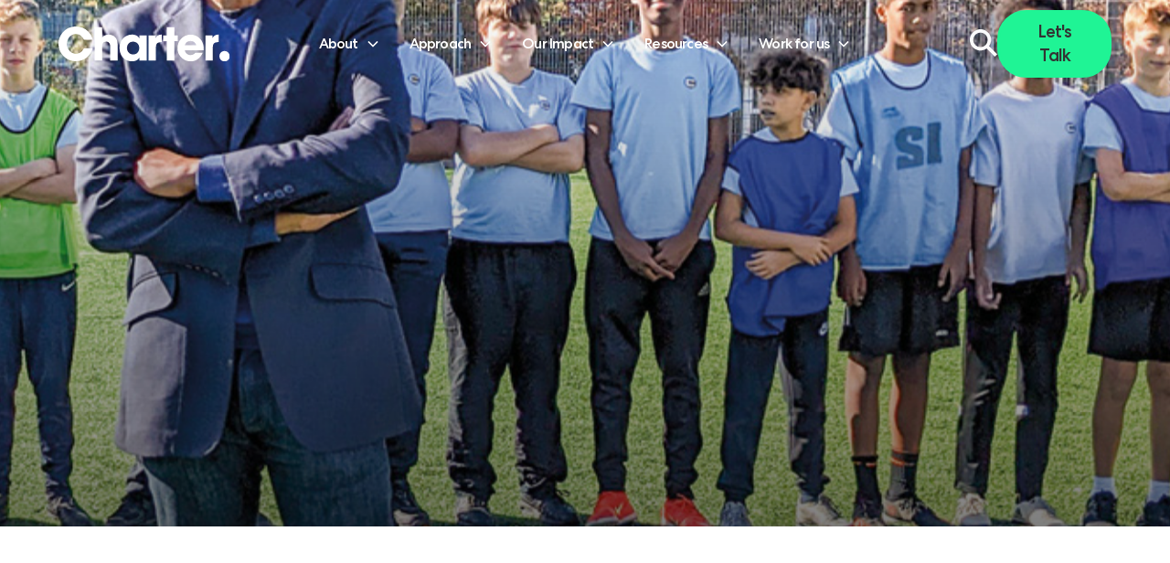

--- FILE ---
content_type: text/html; charset=utf-8
request_url: https://www.tcset.org.uk/post/read-the-latest-edition-of-the-charter-magazine
body_size: 15409
content:
<!DOCTYPE html><!-- Last Published: Fri Jan 16 2026 10:10:45 GMT+0000 (Coordinated Universal Time) --><html data-wf-domain="www.tcset.org.uk" data-wf-page="655787efa38bcd7162a46637" data-wf-site="64b46802a1da03188adaff41" data-wf-collection="655787eea38bcd7162a46615" data-wf-item-slug="read-the-latest-edition-of-the-charter-magazine"><head><meta charset="utf-8"/><title>Charter Trust</title><meta content="width=device-width, initial-scale=1" name="viewport"/><meta content="v_d3SUksJ865wwN9gD6n27aSrziy7fB9mhpQ62Q8tLw" name="google-site-verification"/><link href="https://cdn.prod.website-files.com/64b46802a1da03188adaff41/css/charter-schools-education-5bc073d3b5662.shared.a5f1b645a.min.css" rel="stylesheet" type="text/css" integrity="sha384-pfG2RaMEgX+Xo8DvUJ2h3KTego6UJX1l5Ya14gd55fY/6fYs8lK0PEJ4HtcK2tgV" crossorigin="anonymous"/><link href="https://fonts.googleapis.com" rel="preconnect"/><link href="https://fonts.gstatic.com" rel="preconnect" crossorigin="anonymous"/><script src="https://ajax.googleapis.com/ajax/libs/webfont/1.6.26/webfont.js" type="text/javascript"></script><script type="text/javascript">WebFont.load({  google: {    families: ["Open Sans:300,300italic,400,400italic,600,600italic,700,700italic,800,800italic"]  }});</script><script src="https://use.typekit.net/gti1xxc.js" type="text/javascript"></script><script type="text/javascript">try{Typekit.load();}catch(e){}</script><script type="text/javascript">!function(o,c){var n=c.documentElement,t=" w-mod-";n.className+=t+"js",("ontouchstart"in o||o.DocumentTouch&&c instanceof DocumentTouch)&&(n.className+=t+"touch")}(window,document);</script><link href="https://cdn.prod.website-files.com/64b46802a1da03188adaff41/64b69d47e91b8bd5760f93b0_favicon%20Charter.png" rel="shortcut icon" type="image/x-icon"/><link href="https://cdn.prod.website-files.com/64b46802a1da03188adaff41/64b69d759a7b3f2cae87b997_social%20charter.png" rel="apple-touch-icon"/><script async="" src="https://www.googletagmanager.com/gtag/js?id=G-DVDR5QZE1W"></script><script type="text/javascript">window.dataLayer = window.dataLayer || [];function gtag(){dataLayer.push(arguments);}gtag('set', 'developer_id.dZGVlNj', true);gtag('js', new Date());gtag('config', 'G-DVDR5QZE1W');</script><!-- Finsweet Cookie Consent -->
<script async src="https://cdn.jsdelivr.net/npm/@finsweet/cookie-consent@1/fs-cc.js" fs-cc-mode="informational"></script>

<!-- Google tag (gtag.js) -->
<script async src="https://www.googletagmanager.com/gtag/js?id=G-DVDR5QZE1W"></script>
<script>
  window.dataLayer = window.dataLayer || [];
  function gtag(){dataLayer.push(arguments);}
  gtag('js', new Date());

  gtag('config', 'G-DVDR5QZE1W');
</script>



<style>
html.lenis {
  height: auto;
}
.lenis.lenis-smooth {
  scroll-behavior: auto;
}
.lenis.lenis-smooth [data-lenis-prevent] {
  overscroll-behavior: contain;
}
.lenis.lenis-stopped {
  overflow: hidden;
}
</style>


<style>.word-line {overflow: hidden;} .skew-up {opacity: 0;}</style>


<link rel="stylesheet" href="https://cdn.jsdelivr.net/npm/swiper@8/swiper-bundle.min.css"/>
<style>
.swiper-pagination-bullets.swiper-pagination-horizontal {
	width: auto;
}
</style></head><body><div class="page-wrapper"><div class="news-views-etc-wrapper stronger-practice-hubs w-condition-invisible"><section class="section-blog-header"><div class="blog-back-button-wrap"><a href="/early-years-stronger-practice" class="button-main w-button">Go back</a></div><img src="https://cdn.prod.website-files.com/64b46802a1da03188adaff41/6557841e531569ed41a564e4_Stronger%20practice%20hub%20blue%20squidge-01.svg" loading="lazy" alt="Stronger practice hub logo mark" class="stronger-practice-image"/><div class="container blog"><div class="margin-vertical no-bottom"><div class="blog-page-text-wrap"><div class="section-label"><strong>Partnerships that make a difference</strong></div><div class="text-wrap"><h1 class="h1-heading-large">Read the latest edition of the Charter Magazine</h1><h2 class="text-size-medium">January 18, 2023</h2><h2 class="text-size-medium">Charter Team</h2></div><div id="w-node-_8dbf845c-502d-791c-d1a4-12cb73b4e696-62a46637" class="margin-vertical no-bottom"><div class="text-wrap"><h2 class="h2-heading-medium">Check out the latest news from across our family of schools</h2></div><div class="_2rem-spacer"></div></div><div class="button-wrapper allign-left"></div></div></div><div class="margin-vertical"><div class="fs-image-wrap"><img loading="lazy" src="https://cdn.prod.website-files.com/64b46802a1da03188adaff47/64f1d3e91aba01c60a83d0ec_64b46802a1da03188adb0322_The-Charter-Vol-4-2022-cover.jpeg" alt="" class="blog-main-image"/></div><div class="blog-page-text-wrap"><div class="text-wrap"><div class="text-rich-text-medium w-richtext"><div class="w-embed w-script"><a href="https://online.flippingbook.com/view/809447830/" class="fbo-embed" data-fbo-id="6400684928" data-fbo-ratio="3:2" data-fbo-lightbox="yes" data-fbo-width="100%" data-fbo-height="auto" data-fbo-version="1" style="max-width: 100%">The Charter Vol 4</a><script async defer src="https://online.flippingbook.com/EmbedScriptUrl.aspx?m=redir&hid=809447830"></script></div></div></div></div></div></div></section><section class="section-explore"><div class="slider-main_component"><div class="page-padding"><div class="section-title-wrapper"><div class="text-wrap"><h2 class="h1-heading-large allign-centre">More from Stronger Practice Hubs</h2><div class="_1rem-spacer"></div></div></div></div><div class="swiper is-slider-main w-dyn-list"><div role="list" class="swiper-wrapper is-slider-main w-dyn-items"><div role="listitem" class="swiper-slide is-slider-main w-dyn-item"><a href="/post/making-high-quality-interactions-a-priority-in-our-settings" target="_blank" class="slider-main_link w-inline-block"><div style="background-image:url(&quot;https://cdn.prod.website-files.com/64b46802a1da03188adaff47/65676248e57f9f8ca25935e2__DSC7404-2.jpg&quot;)" class="slider-image-style"></div><div class="gradient _180"></div><div class="slider-image-style-card-wrap"><p class="card-title allign-left text-color-white">Making high quality interactions a priority in our settings </p></div></a><a href="/post/making-high-quality-interactions-a-priority-in-our-settings" target="_blank" class="slider-main_link no-thumbnail w-inline-block w-condition-invisible"><div class="slider-image-style-no-thumb"></div><div class="slider-image-style-card-wrap"><p class="card-title allign-left text-color-white">Making high quality interactions a priority in our settings </p></div></a></div></div></div></div></section></div><div class="news-views-etc-wrapper main"><div data-animation="default" class="nav_component w-nav" data-easing2="ease" fs-scrolldisable-element="smart-nav" data-easing="ease-out-quart" data-collapse="medium" data-w-id="c9dd57c2-f6af-85dc-04e2-ac86edf67235" role="banner" data-no-scroll="1" data-duration="400" data-doc-height="1"><div class="nav-bar-container"><a href="/" class="nav-bar-logo-link w-nav-brand"><img src="https://cdn.prod.website-files.com/64b46802a1da03188adaff41/64b6612945c2ac6152f759da_Charter%20white.svg" loading="lazy" alt="" class="nav-bar-logo"/><img src="https://cdn.prod.website-files.com/64b46802a1da03188adaff41/650dfa68d6f1393cab80facd_charter%20black.svg" loading="lazy" alt="Black Charter Trust logo" class="black-nav-logo"/></a><nav role="navigation" id="w-node-_926cfdbd-ca8c-08a8-b575-028ced96ec28-edf67235" class="nav-bar-menu-wrapper is-page-height-tablet w-nav-menu"><div data-hover="false" data-delay="200" data-w-id="926cfdbd-ca8c-08a8-b575-028ced96ec29" class="nav-bar-dropdown w-dropdown"><div class="nav-bar-dropdown-toggle w-dropdown-toggle"><div class="rl-dropdown-icon w-embed"><svg width=" 100%" height=" 100%" viewBox="0 0 16 16" fill="none" xmlns="http://www.w3.org/2000/svg">
<path fill-rule="evenodd" clip-rule="evenodd" d="M2.55806 6.29544C2.46043 6.19781 2.46043 6.03952 2.55806 5.94189L3.44195 5.058C3.53958 4.96037 3.69787 4.96037 3.7955 5.058L8.00001 9.26251L12.2045 5.058C12.3021 4.96037 12.4604 4.96037 12.5581 5.058L13.4419 5.94189C13.5396 6.03952 13.5396 6.19781 13.4419 6.29544L8.17678 11.5606C8.07915 11.6582 7.92086 11.6582 7.82323 11.5606L2.55806 6.29544Z" fill="currentColor"/>
</svg></div><div class="nav-bar-drop-text">About</div></div><nav class="nav-bar-dropdown-list w-dropdown-list"><a href="/our-mission-and-vision" class="nav-bar-drop-down-link w-dropdown-link">Mission</a><a href="/our-values" class="nav-bar-drop-down-link w-dropdown-link">Our Culture</a><a href="/our-schools" class="nav-bar-drop-down-link w-dropdown-link">Our Schools</a><a href="/our-people" class="nav-bar-drop-down-link w-dropdown-link">Our People</a><a href="/our-teaching-school" class="nav-bar-drop-down-link w-dropdown-link">Teaching School Hub</a><a href="#" target="_blank" class="nav-bar-drop-down-link w-dropdown-link">London South Learning Partnership</a><a href="/our-research-school" class="nav-bar-drop-down-link w-dropdown-link">Research School</a><a href="/early-years-stronger-practice" class="nav-bar-drop-down-link w-dropdown-link">Early Years Stronger Practice Hub</a><a href="/our-governance" class="nav-bar-drop-down-link w-dropdown-link">Governance</a><a href="/key-information" class="nav-bar-drop-down-link w-dropdown-link">Key Information</a><a href="/policies" class="nav-bar-drop-down-link w-dropdown-link">Policies</a><a href="/join-our-trust" class="nav-bar-drop-down-link w-dropdown-link">Become a Charter School</a><a href="/alumni" class="nav-bar-drop-down-link w-dropdown-link">Alumni</a><a href="/term-dates" class="nav-bar-drop-down-link w-dropdown-link">Term Dates</a><a href="/contact" class="nav-bar-drop-down-link w-dropdown-link">Contact</a></nav></div><div data-hover="false" data-delay="200" data-w-id="926cfdbd-ca8c-08a8-b575-028ced96ec41" class="nav-bar-dropdown w-dropdown"><div class="nav-bar-dropdown-toggle w-dropdown-toggle"><div class="rl-dropdown-icon w-embed"><svg width=" 100%" height=" 100%" viewBox="0 0 16 16" fill="none" xmlns="http://www.w3.org/2000/svg">
<path fill-rule="evenodd" clip-rule="evenodd" d="M2.55806 6.29544C2.46043 6.19781 2.46043 6.03952 2.55806 5.94189L3.44195 5.058C3.53958 4.96037 3.69787 4.96037 3.7955 5.058L8.00001 9.26251L12.2045 5.058C12.3021 4.96037 12.4604 4.96037 12.5581 5.058L13.4419 5.94189C13.5396 6.03952 13.5396 6.19781 13.4419 6.29544L8.17678 11.5606C8.07915 11.6582 7.92086 11.6582 7.82323 11.5606L2.55806 6.29544Z" fill="currentColor"/>
</svg></div><div class="nav-bar-drop-text">Approach</div></div><nav class="nav-bar-dropdown-list w-dropdown-list"><a href="/our-charter-for-excellence" class="nav-bar-drop-down-link w-dropdown-link">Our Charter for Excellence</a><a href="/the-charter-institute" class="nav-bar-drop-down-link w-dropdown-link">The Charter Institute</a><a href="/school-improvement" class="nav-bar-drop-down-link w-dropdown-link">School Improvement</a><a href="/the-charter-conference" class="nav-bar-drop-down-link w-dropdown-link">The Charter Conference</a><a href="/curriculum" class="nav-bar-drop-down-link w-dropdown-link">Our Curriculum</a><a href="/send" class="nav-bar-drop-down-link w-dropdown-link">SEND</a><a href="/charter-safeguarding-magazine" class="nav-bar-drop-down-link w-dropdown-link">Charter Safeguarding</a><a href="/wellbeing-workload" class="nav-bar-drop-down-link w-dropdown-link">Wellbeing &amp; Workload</a></nav></div><div data-hover="false" data-delay="200" data-w-id="567a5f34-35db-3a50-15ae-c223390d3a83" class="nav-bar-dropdown w-dropdown"><div class="nav-bar-dropdown-toggle w-dropdown-toggle"><div class="rl-dropdown-icon w-embed"><svg width=" 100%" height=" 100%" viewBox="0 0 16 16" fill="none" xmlns="http://www.w3.org/2000/svg">
<path fill-rule="evenodd" clip-rule="evenodd" d="M2.55806 6.29544C2.46043 6.19781 2.46043 6.03952 2.55806 5.94189L3.44195 5.058C3.53958 4.96037 3.69787 4.96037 3.7955 5.058L8.00001 9.26251L12.2045 5.058C12.3021 4.96037 12.4604 4.96037 12.5581 5.058L13.4419 5.94189C13.5396 6.03952 13.5396 6.19781 13.4419 6.29544L8.17678 11.5606C8.07915 11.6582 7.92086 11.6582 7.82323 11.5606L2.55806 6.29544Z" fill="currentColor"/>
</svg></div><div class="nav-bar-drop-text">Our Impact</div></div><nav class="nav-bar-dropdown-list w-dropdown-list"><a href="/our-impact" class="nav-bar-drop-down-link w-dropdown-link">Progress Report</a><a href="/charter-magazine" class="nav-bar-drop-down-link w-dropdown-link">The Charter Magazine</a><a href="/the-charter-conference" class="nav-bar-drop-down-link w-dropdown-link">The Charter Conference</a><a href="/behaviour-hub" class="nav-bar-drop-down-link w-dropdown-link">Behaviour Hub</a><a href="/news-views-insights" class="nav-bar-drop-down-link w-dropdown-link">Trust News</a><a href="/flexible-working" class="nav-bar-drop-down-link w-dropdown-link">Flexible Working</a><a href="/our-research-school" class="nav-bar-drop-down-link w-dropdown-link">Fluency Focus</a></nav></div><div data-hover="false" data-delay="200" class="nav-bar-dropdown w-dropdown"><div class="nav-bar-dropdown-toggle w-dropdown-toggle"><div class="rl-dropdown-icon w-embed"><svg width=" 100%" height=" 100%" viewBox="0 0 16 16" fill="none" xmlns="http://www.w3.org/2000/svg">
<path fill-rule="evenodd" clip-rule="evenodd" d="M2.55806 6.29544C2.46043 6.19781 2.46043 6.03952 2.55806 5.94189L3.44195 5.058C3.53958 4.96037 3.69787 4.96037 3.7955 5.058L8.00001 9.26251L12.2045 5.058C12.3021 4.96037 12.4604 4.96037 12.5581 5.058L13.4419 5.94189C13.5396 6.03952 13.5396 6.19781 13.4419 6.29544L8.17678 11.5606C8.07915 11.6582 7.92086 11.6582 7.82323 11.5606L2.55806 6.29544Z" fill="currentColor"/>
</svg></div><div class="nav-bar-drop-text">Resources</div></div><nav class="nav-bar-dropdown-list w-dropdown-list"><a href="/charter-safeguarding-magazine" class="nav-bar-drop-down-link w-dropdown-link">The Charter Safeguarding Magazine</a><a href="/reading-products" class="nav-bar-drop-down-link w-dropdown-link">Our Literacy Toolkit</a><a href="/reading-products" class="nav-bar-drop-down-link w-dropdown-link">Fluency Focus in KS2</a><a href="/reading-products" class="nav-bar-drop-down-link w-dropdown-link">Supported Sentences</a><a href="/reading-products" class="nav-bar-drop-down-link w-dropdown-link">Deepening Reading </a><a href="/curriculum" class="nav-bar-drop-down-link w-dropdown-link">Our Curriculum</a><a href="/join-our-trust" class="nav-bar-drop-down-link w-dropdown-link">How to Join Our Trust</a><a href="https://www.yourcharter.org.uk/" target="_blank" class="nav-bar-drop-down-link w-dropdown-link">Your Charter</a><a href="https://www.tcset.org.uk/schools-based-initiatives/wellbeing-school" class="nav-bar-drop-down-link w-dropdown-link">The Wellbeing School</a><a href="/publications" class="nav-bar-drop-down-link w-dropdown-link">Research Publications</a><a href="https://www.tcset.org.uk/schools-based-initiatives/london-south-art-hub" target="_blank" class="nav-bar-drop-down-link w-dropdown-link">Our Art Hub</a></nav></div><div data-hover="false" data-delay="200" data-w-id="926cfdbd-ca8c-08a8-b575-028ced96ec5d" class="nav-bar-dropdown w-dropdown"><div class="nav-bar-dropdown-toggle w-dropdown-toggle"><div class="rl-dropdown-icon w-embed"><svg width=" 100%" height=" 100%" viewBox="0 0 16 16" fill="none" xmlns="http://www.w3.org/2000/svg">
<path fill-rule="evenodd" clip-rule="evenodd" d="M2.55806 6.29544C2.46043 6.19781 2.46043 6.03952 2.55806 5.94189L3.44195 5.058C3.53958 4.96037 3.69787 4.96037 3.7955 5.058L8.00001 9.26251L12.2045 5.058C12.3021 4.96037 12.4604 4.96037 12.5581 5.058L13.4419 5.94189C13.5396 6.03952 13.5396 6.19781 13.4419 6.29544L8.17678 11.5606C8.07915 11.6582 7.92086 11.6582 7.82323 11.5606L2.55806 6.29544Z" fill="currentColor"/>
</svg></div><div class="nav-bar-drop-text">Work for us</div></div><nav class="nav-bar-dropdown-list w-dropdown-list"><a href="/you-your-career" class="nav-bar-drop-down-link w-dropdown-link">Teaching at Charter</a><a href="/empowering-leaders" class="nav-bar-drop-down-link w-dropdown-link">Leading at Charter</a><a href="/apprenticeships" class="nav-bar-drop-down-link w-dropdown-link">Support Staff at Charter</a><a href="#" target="_blank" class="nav-bar-drop-down-link w-dropdown-link">Get into Teaching</a><a href="/join-our-team" class="nav-bar-drop-down-link w-dropdown-link">Vacancies</a></nav></div><a href="https://www.chartertrust.org.uk/search" class="nav-tablet-down-link w-inline-block"><div>Search</div></a><a href="/contact" class="nav-tablet-down-link w-inline-block"><div>Contact</div></a></nav><div id="w-node-_926cfdbd-ca8c-08a8-b575-028ced96ec73-edf67235" class="nav-bar-search-button-wrapper"><div class="nav-bar-menu-trigger w-nav-button"><div data-is-ix2-target="1" class="hamburger-lottie" data-w-id="36c85989-a836-ccb7-f30e-301a583ac680" data-animation-type="lottie" data-src="https://cdn.prod.website-files.com/64b46802a1da03188adaff41/65b8ed04bfe3d9d2b213dae9_charter-hamburger.json" data-loop="0" data-direction="1" data-autoplay="0" data-renderer="svg" data-default-duration="2.36" data-duration="0" data-ix2-initial-state="0"></div></div><div class="nav_wrap-menu-items"><div class="nav-menu-buttons hide-tablet"><a data-w-id="926cfdbd-ca8c-08a8-b575-028ced96ec7c" href="#" class="nav-search-wrap hide-tablet-down w-inline-block"><img src="https://cdn.prod.website-files.com/64b46802a1da03188adaff41/64b46802a1da03188adaffa9_search-sharp.svg" loading="lazy" alt="Search icon" class="nav-search-icon"/></a><div class="let-s-talk-wrapper"><section class="uui-section_contact01"><div class="uui-page-padding-2"><div class="uui-container-small"><div class="uui-padding-vertical-xhuge-2"><div class="uui-text-align-center"><div class="uui-max-width-large align-center-2"><h2 class="uui-heading-medium">Get in touch</h2><div class="uui-space-xsmall"></div><div class="uui-text-size-large">If you&#x27;re thinking about joining a Trust or would like to collaborate, let&#x27;s chat.</div></div></div><div class="uui-contact01_component w-form"><form id="wf-form-Join-us-form" name="wf-form-Join-us-form" data-name="Join us form" method="get" class="uui-contact01_form" data-wf-page-id="655787efa38bcd7162a46637" data-wf-element-id="012ee756-8aaf-a16b-f0d9-e99b695ba556"><div class="uui-form-field-wrapper"><label for="Contact-01-name" class="uui-field-label">Name</label><input class="uui-form_input w-input" maxlength="256" name="Contact-01-name" data-name="Contact 01 name" placeholder="Your name" type="text" id="Contact-01-name" required=""/></div><div class="uui-form-field-wrapper"><label for="Contact-01-name-2" class="uui-field-label">Organisation</label><input class="uui-form_input w-input" maxlength="256" name="Contact-01-name-2" data-name="Contact 01 Name 2" placeholder="Your organisation" type="text" id="Contact-01-name-2" required=""/></div><div class="uui-form-field-wrapper"><label for="Contact-01-email" class="uui-field-label">Email</label><input class="uui-form_input w-input" maxlength="256" name="Contact-01-email" data-name="Contact 01 email" placeholder="you@company.com" type="email" id="Contact-01-email" required=""/></div><div class="uui-form-field-wrapper"><label for="Contact-01-message" class="uui-field-label">Message</label><textarea id="Contact-01-message" name="Contact-01-message" maxlength="5000" data-name="Contact 01 message" placeholder="Type your message..." required="" class="uui-form_input text-area w-input"></textarea></div><div id="w-node-_012ee756-8aaf-a16b-f0d9-e99b695ba56a-edf67235" class="uui-form-button-wrapper"><input type="submit" data-wait="Please wait..." id="w-node-_012ee756-8aaf-a16b-f0d9-e99b695ba56b-edf67235" class="uui-button w-button" value="Send message"/></div></form><div class="success-message w-form-done"><div class="success-text">Thank you! Your submission has been received!</div></div><div class="error-message w-form-fail"><div class="error-text">Oops! Something went wrong while submitting the form.</div></div></div></div><a data-w-id="cf4d340a-4f8d-2a36-967f-952923be0473" href="#" class="close-contact w-inline-block"><div class="close-contact-x">+</div></a></div></div></section></div><div class="search-wrap"><div class="search-close-wrapper"><a data-w-id="926cfdbd-ca8c-08a8-b575-028ced96ec82" href="#" class="search-close-link w-inline-block"><img src="https://cdn.prod.website-files.com/64b46802a1da03188adaff41/6557751fde5aa359c97aac47_x%20.svg" loading="lazy" alt="close icon" class="x-icon"/></a></div><div class="search-container-2"><form action="/search" class="search w-form"><input class="search-input w-input" maxlength="256" name="query" placeholder="type to search" type="search" id="search" required=""/><input type="submit" class="search-button w-button" value="Search"/></form></div></div><a href="#vision" data-w-id="86cafeb9-ccf7-a742-cdf1-dab8c7c21551" class="button-main w-button">Let&#x27;s Talk</a></div></div></div></div><div class="fs-cc-component"><div fs-cc="banner" class="fs-cc-banner_component"><div class="fs-cc-banner_container"><div class="fs-cc-banner_text">By using this website, you agree to the storing of cookies on your device to enhance site navigation, analyse site usage, and assist in our marketing efforts. View our <a href="/privacy" class="fs-cc-banner_text-link">Privacy Policy</a> for more information.</div><div class="fs-cc-banner_buttons-wrapper"><a fs-cc="allow" href="#" class="fs-cc-banner_button w-button">I&#x27;m ok with this</a><div fs-cc="close" class="fs-cc-banner_close"><div class="fs-cc-banner_close-icon w-embed"><svg fill="currentColor" aria-hidden="true" focusable="false" viewBox="0 0 16 16">
	<path d="M9.414 8l4.293-4.293-1.414-1.414L8 6.586 3.707 2.293 2.293 3.707 6.586 8l-4.293 4.293 1.414 1.414L8 9.414l4.293 4.293 1.414-1.414L9.414 8z"></path>
</svg></div></div></div></div><div fs-cc="interaction" class="fs-cc-banner_trigger"></div></div></div></div><section class="section-page-header"><img loading="lazy" style="-webkit-transform:translate3d(0, 0, 0) scale3d(1.2, 1.2, 1) rotateX(0) rotateY(0) rotateZ(0) skew(0, 0);-moz-transform:translate3d(0, 0, 0) scale3d(1.2, 1.2, 1) rotateX(0) rotateY(0) rotateZ(0) skew(0, 0);-ms-transform:translate3d(0, 0, 0) scale3d(1.2, 1.2, 1) rotateX(0) rotateY(0) rotateZ(0) skew(0, 0);transform:translate3d(0, 0, 0) scale3d(1.2, 1.2, 1) rotateX(0) rotateY(0) rotateZ(0) skew(0, 0)" src="https://cdn.prod.website-files.com/64b46802a1da03188adaff47/64f1d3e91aba01c60a83d0ec_64b46802a1da03188adb0322_The-Charter-Vol-4-2022-cover.jpeg" alt="" class="page-header-image"/><div class="gradient _180"></div><div class="header-container"></div></section><section class="section-news-main"><div class="container blog"><div class="blog-page-text-wrap"><div class="text-wrap"><h1 class="h1-heading-large skew-up">Read the latest edition of the Charter Magazine</h1><div class="_1rem-spacer"></div><h2 class="text-size-medium">January 18, 2023</h2><h2 class="text-size-medium">Charter Team</h2></div><div id="w-node-b8d0b578-eb07-a4c2-0bfd-c9a8d21e0f29-62a46637" class="margin-vertical no-bottom"><div class="text-wrap"><h2 class="h2-heading-medium skew-up">Check out the latest news from across our family of schools</h2></div><div class="blog-page-text-wrap main-news"><div class="text-wrap"><div class="text-rich-text-medium news w-richtext"><div class="w-embed w-script"><a href="https://online.flippingbook.com/view/809447830/" class="fbo-embed" data-fbo-id="6400684928" data-fbo-ratio="3:2" data-fbo-lightbox="yes" data-fbo-width="100%" data-fbo-height="auto" data-fbo-version="1" style="max-width: 100%">The Charter Vol 4</a><script async defer src="https://online.flippingbook.com/EmbedScriptUrl.aspx?m=redir&hid=809447830"></script></div></div></div></div></div></div></div></section><section class="section-explore"><div class="slider-main_component"><div class="page-padding"><div class="section-title-wrapper"><div class="text-wrap"><h2 class="h1-heading-large allign-centre">More news, views &amp; insights</h2><div class="_1rem-spacer"></div></div></div></div><div class="swiper is-slider-main w-dyn-list"><div role="list" class="swiper-wrapper is-slider-main w-dyn-items"><div role="listitem" class="swiper-slide is-slider-main w-dyn-item"><a href="/post/the-charter-safeguarding-newsletter-for-parents-vol-8" class="slider-main_link w-inline-block"><div style="background-image:url(&quot;https://cdn.prod.website-files.com/64b46802a1da03188adaff47/693be599a1854e8ccdb902ac_Safeguarding-Cover-vol8.jpg&quot;)" class="slider-image-style"></div><div class="gradient _180"></div><div class="slider-image-style-card-wrap"><p class="card-title allign-left text-color-white">The Charter Safeguarding Newsletter for Parents Vol.8</p></div></a><a href="/post/the-charter-safeguarding-newsletter-for-parents-vol-8" target="_blank" class="slider-main_link no-thumbnail w-inline-block w-condition-invisible"><div class="slider-image-style-no-thumb"></div><div class="slider-image-style-card-wrap"><p class="card-title allign-left text-color-white">The Charter Safeguarding Newsletter for Parents Vol.8</p></div></a></div><div role="listitem" class="swiper-slide is-slider-main w-dyn-item"><a href="/post/charter-school-east-dulwich-opens-inspiring-new-campus-on-historic-hospital-site" class="slider-main_link w-inline-block"><div style="background-image:url(&quot;https://cdn.prod.website-files.com/64b46802a1da03188adaff47/68ef70bb1351ffabcb316a98_CED%20Opening%20for%20website.jpg&quot;)" class="slider-image-style"></div><div class="gradient _180"></div><div class="slider-image-style-card-wrap"><p class="card-title allign-left text-color-white">Charter School East Dulwich Opens Inspiring New Campus on Historic Hospital Site</p></div></a><a href="/post/charter-school-east-dulwich-opens-inspiring-new-campus-on-historic-hospital-site" target="_blank" class="slider-main_link no-thumbnail w-inline-block w-condition-invisible"><div class="slider-image-style-no-thumb"></div><div class="slider-image-style-card-wrap"><p class="card-title allign-left text-color-white">Charter School East Dulwich Opens Inspiring New Campus on Historic Hospital Site</p></div></a></div><div role="listitem" class="swiper-slide is-slider-main w-dyn-item"><a href="/post/the-charter-magazine-vol-9" class="slider-main_link w-inline-block"><div style="background-image:url(&quot;https://cdn.prod.website-files.com/64b46802a1da03188adaff47/68db9ede5d4a7feb034cdc5e_Vol-9-mockup-magazine.jpg&quot;)" class="slider-image-style"></div><div class="gradient _180"></div><div class="slider-image-style-card-wrap"><p class="card-title allign-left text-color-white">The Charter Magazine Vol 9</p></div></a><a href="/post/the-charter-magazine-vol-9" target="_blank" class="slider-main_link no-thumbnail w-inline-block w-condition-invisible"><div class="slider-image-style-no-thumb"></div><div class="slider-image-style-card-wrap"><p class="card-title allign-left text-color-white">The Charter Magazine Vol 9</p></div></a></div><div role="listitem" class="swiper-slide is-slider-main w-dyn-item"><a href="/post/nothing-short-of-inspiring---young-people-from-across-charter-were-smiling-during-this-summers-results-days" class="slider-main_link w-inline-block"><div style="background-image:url(&quot;https://cdn.prod.website-files.com/64b46802a1da03188adaff47/68c42e4fe7aeb68d020e53f4_mlp-eventphotographer-charterschooldulwich-3482-2.jpg&quot;)" class="slider-image-style"></div><div class="gradient _180"></div><div class="slider-image-style-card-wrap"><p class="card-title allign-left text-color-white">Nothing short of inspiring” - young people from across Charter were smiling during this summer’s results days!</p></div></a><a href="/post/nothing-short-of-inspiring---young-people-from-across-charter-were-smiling-during-this-summers-results-days" target="_blank" class="slider-main_link no-thumbnail w-inline-block w-condition-invisible"><div class="slider-image-style-no-thumb"></div><div class="slider-image-style-card-wrap"><p class="card-title allign-left text-color-white">Nothing short of inspiring” - young people from across Charter were smiling during this summer’s results days!</p></div></a></div><div role="listitem" class="swiper-slide is-slider-main w-dyn-item"><a href="/post/sixth-form-students-at-charter-east-celebrate-best-ever-results" class="slider-main_link w-inline-block"><div style="background-image:url(&quot;https://cdn.prod.website-files.com/64b46802a1da03188adaff47/689e01e9500684325a4bcd56_Charter%20East%20Dulwich%20A%20levels%202025.jpg&quot;)" class="slider-image-style"></div><div class="gradient _180"></div><div class="slider-image-style-card-wrap"><p class="card-title allign-left text-color-white">Sixth Form students at Charter East celebrate best ever results!</p></div></a><a href="/post/sixth-form-students-at-charter-east-celebrate-best-ever-results" target="_blank" class="slider-main_link no-thumbnail w-inline-block w-condition-invisible"><div class="slider-image-style-no-thumb"></div><div class="slider-image-style-card-wrap"><p class="card-title allign-left text-color-white">Sixth Form students at Charter East celebrate best ever results!</p></div></a></div><div role="listitem" class="swiper-slide is-slider-main w-dyn-item"><a href="/post/the-charter-school-north-dulwich-celebrates-outstanding-sixth-form-success" class="slider-main_link w-inline-block"><div style="background-image:url(&quot;https://cdn.prod.website-files.com/64b46802a1da03188adaff47/689de39d8152ae4f5f46a30b_thumbnail_mlp-eventphotographer-charterschooldulwich-1103.jpg&quot;)" class="slider-image-style"></div><div class="gradient _180"></div><div class="slider-image-style-card-wrap"><p class="card-title allign-left text-color-white">Charter North Dulwich celebrates outstanding Sixth Form success</p></div></a><a href="/post/the-charter-school-north-dulwich-celebrates-outstanding-sixth-form-success" target="_blank" class="slider-main_link no-thumbnail w-inline-block w-condition-invisible"><div class="slider-image-style-no-thumb"></div><div class="slider-image-style-card-wrap"><p class="card-title allign-left text-color-white">Charter North Dulwich celebrates outstanding Sixth Form success</p></div></a></div><div role="listitem" class="swiper-slide is-slider-main w-dyn-item"><a href="/post/the-charter-safeguarding-newsletter-for-parents-vol-7" class="slider-main_link w-inline-block"><div style="background-image:url(&quot;https://cdn.prod.website-files.com/64b46802a1da03188adaff47/687901d2fa58ea76d29e9adb_Safeguarding-Cover-vol7.jpg&quot;)" class="slider-image-style"></div><div class="gradient _180"></div><div class="slider-image-style-card-wrap"><p class="card-title allign-left text-color-white">The Charter Safeguarding Newsletter for Parents Vol. 7</p></div></a><a href="/post/the-charter-safeguarding-newsletter-for-parents-vol-7" target="_blank" class="slider-main_link no-thumbnail w-inline-block w-condition-invisible"><div class="slider-image-style-no-thumb"></div><div class="slider-image-style-card-wrap"><p class="card-title allign-left text-color-white">The Charter Safeguarding Newsletter for Parents Vol. 7</p></div></a></div><div role="listitem" class="swiper-slide is-slider-main w-dyn-item"><a href="/post/east-dulwich-duke-of-edinburgh" class="slider-main_link w-inline-block"><div style="background-image:url(&quot;https://cdn.prod.website-files.com/64b46802a1da03188adaff47/68504a26ab1f2cbcc0309861_a5e21412-f60d-d391-ee34-7ef80f1e3db3.jpg&quot;)" class="slider-image-style"></div><div class="gradient _180"></div><div class="slider-image-style-card-wrap"><p class="card-title allign-left text-color-white">East Dulwich Duke of Edinburgh</p></div></a><a href="/post/east-dulwich-duke-of-edinburgh" target="_blank" class="slider-main_link no-thumbnail w-inline-block w-condition-invisible"><div class="slider-image-style-no-thumb"></div><div class="slider-image-style-card-wrap"><p class="card-title allign-left text-color-white">East Dulwich Duke of Edinburgh</p></div></a></div><div role="listitem" class="swiper-slide is-slider-main w-dyn-item"><a href="/post/launch-of-the-london-south-learning-partnership-lslp" class="slider-main_link w-inline-block"><div style="background-image:url(&quot;https://cdn.prod.website-files.com/64b46802a1da03188adaff47/68504eaab7095010ffaf6afd_c6f4c8ee-08ef-f122-2947-2d2232d8bfbc.png&quot;)" class="slider-image-style"></div><div class="gradient _180"></div><div class="slider-image-style-card-wrap"><p class="card-title allign-left text-color-white">Launch of the London South Learning Partnership! </p></div></a><a href="/post/launch-of-the-london-south-learning-partnership-lslp" target="_blank" class="slider-main_link no-thumbnail w-inline-block w-condition-invisible"><div class="slider-image-style-no-thumb"></div><div class="slider-image-style-card-wrap"><p class="card-title allign-left text-color-white">Launch of the London South Learning Partnership! </p></div></a></div><div role="listitem" class="swiper-slide is-slider-main w-dyn-item"><a href="/post/streatham-wells-football-tournament" class="slider-main_link w-inline-block"><div style="background-image:url(&quot;https://cdn.prod.website-files.com/64b46802a1da03188adaff47/68504983420f5f65866664e3_d75487a2-f0e0-1d41-aaa1-a607e8d66b2f.jpeg&quot;)" class="slider-image-style"></div><div class="gradient _180"></div><div class="slider-image-style-card-wrap"><p class="card-title allign-left text-color-white">Streatham Wells Football Tournament!</p></div></a><a href="/post/streatham-wells-football-tournament" target="_blank" class="slider-main_link no-thumbnail w-inline-block w-condition-invisible"><div class="slider-image-style-no-thumb"></div><div class="slider-image-style-card-wrap"><p class="card-title allign-left text-color-white">Streatham Wells Football Tournament!</p></div></a></div><div role="listitem" class="swiper-slide is-slider-main w-dyn-item"><a href="/post/the-trust-primary-dance-festival" class="slider-main_link w-inline-block"><div style="background-image:url(&quot;https://cdn.prod.website-files.com/64b46802a1da03188adaff47/68504d45aa232b7db830dd06_pilkujytyfr.jpg&quot;)" class="slider-image-style"></div><div class="gradient _180"></div><div class="slider-image-style-card-wrap"><p class="card-title allign-left text-color-white">The Trust Primary Dance Festival</p></div></a><a href="/post/the-trust-primary-dance-festival" target="_blank" class="slider-main_link no-thumbnail w-inline-block w-condition-invisible"><div class="slider-image-style-no-thumb"></div><div class="slider-image-style-card-wrap"><p class="card-title allign-left text-color-white">The Trust Primary Dance Festival</p></div></a></div><div role="listitem" class="swiper-slide is-slider-main w-dyn-item"><a href="/post/international-day-at-streatham-wells-primary-school" class="slider-main_link w-inline-block"><div style="background-image:url(&quot;https://cdn.prod.website-files.com/64b46802a1da03188adaff47/67f7a05d21487fa98376f3bd_92597a7d-ac3d-f9dc-420b-96efb3c70de0.jpg&quot;)" class="slider-image-style"></div><div class="gradient _180"></div><div class="slider-image-style-card-wrap"><p class="card-title allign-left text-color-white">International Day at Streatham Wells Primary School </p></div></a><a href="/post/international-day-at-streatham-wells-primary-school" target="_blank" class="slider-main_link no-thumbnail w-inline-block w-condition-invisible"><div class="slider-image-style-no-thumb"></div><div class="slider-image-style-card-wrap"><p class="card-title allign-left text-color-white">International Day at Streatham Wells Primary School </p></div></a></div><div role="listitem" class="swiper-slide is-slider-main w-dyn-item"><a href="/post/the-charter-safeguarding-newsletter-for-parents-vol-6" class="slider-main_link w-inline-block"><div style="background-image:url(&quot;https://cdn.prod.website-files.com/64b46802a1da03188adaff47/67eb9fd2eac0bae7f98b6c93_Safeguarding-Cover-vol6.jpg&quot;)" class="slider-image-style"></div><div class="gradient _180"></div><div class="slider-image-style-card-wrap"><p class="card-title allign-left text-color-white">The Charter Safeguarding Newsletter for Parents Vol 6</p></div></a><a href="/post/the-charter-safeguarding-newsletter-for-parents-vol-6" target="_blank" class="slider-main_link no-thumbnail w-inline-block w-condition-invisible"><div class="slider-image-style-no-thumb"></div><div class="slider-image-style-card-wrap"><p class="card-title allign-left text-color-white">The Charter Safeguarding Newsletter for Parents Vol 6</p></div></a></div><div role="listitem" class="swiper-slide is-slider-main w-dyn-item"><a href="/post/the-charter-magazine-vol-8" class="slider-main_link w-inline-block"><div style="background-image:url(&quot;https://cdn.prod.website-files.com/64b46802a1da03188adaff47/678e5f7a3e094f4389c9c75d_Vol-8-mockup-magazine.jpg&quot;)" class="slider-image-style"></div><div class="gradient _180"></div><div class="slider-image-style-card-wrap"><p class="card-title allign-left text-color-white">The Charter Magazine Vol.8</p></div></a><a href="/post/the-charter-magazine-vol-8" target="_blank" class="slider-main_link no-thumbnail w-inline-block w-condition-invisible"><div class="slider-image-style-no-thumb"></div><div class="slider-image-style-card-wrap"><p class="card-title allign-left text-color-white">The Charter Magazine Vol.8</p></div></a></div><div role="listitem" class="swiper-slide is-slider-main w-dyn-item"><a href="/post/charter-school-bermondsey-shines-in-new-fairer-school-index" class="slider-main_link w-inline-block"><div style="background-image:url(&quot;https://cdn.prod.website-files.com/64b46802a1da03188adaff47/6784c96b0b1fd1a669fede10__DSC2773.jpg&quot;)" class="slider-image-style"></div><div class="gradient _180"></div><div class="slider-image-style-card-wrap"><p class="card-title allign-left text-color-white">Charter School Bermondsey Shines in New &quot;Fairer&quot; School Index</p></div></a><a href="/post/charter-school-bermondsey-shines-in-new-fairer-school-index" target="_blank" class="slider-main_link no-thumbnail w-inline-block w-condition-invisible"><div class="slider-image-style-no-thumb"></div><div class="slider-image-style-card-wrap"><p class="card-title allign-left text-color-white">Charter School Bermondsey Shines in New &quot;Fairer&quot; School Index</p></div></a></div><div role="listitem" class="swiper-slide is-slider-main w-dyn-item"><a href="/post/the-charter-safeguarding-newsletter-for-parents-vol-5" class="slider-main_link w-inline-block"><div style="background-image:url(&quot;https://cdn.prod.website-files.com/64b46802a1da03188adaff47/67613e5cfa9d3206572f82bc_Safeguarding-Cover-vol5.jpg&quot;)" class="slider-image-style"></div><div class="gradient _180"></div><div class="slider-image-style-card-wrap"><p class="card-title allign-left text-color-white">The Charter Safeguarding Newsletter for parents Vol 5</p></div></a><a href="/post/the-charter-safeguarding-newsletter-for-parents-vol-5" target="_blank" class="slider-main_link no-thumbnail w-inline-block w-condition-invisible"><div class="slider-image-style-no-thumb"></div><div class="slider-image-style-card-wrap"><p class="card-title allign-left text-color-white">The Charter Safeguarding Newsletter for parents Vol 5</p></div></a></div><div role="listitem" class="swiper-slide is-slider-main w-dyn-item"><a href="/post/loughborough-primary-school-joins-the-charter-trust" class="slider-main_link w-inline-block"><div style="background-image:url(&quot;https://cdn.prod.website-files.com/64b46802a1da03188adaff47/66fc27dcc6db3e63391d7615_59_1_m.jpg&quot;)" class="slider-image-style"></div><div class="gradient _180"></div><div class="slider-image-style-card-wrap"><p class="card-title allign-left text-color-white">Loughborough Primary School joins the Charter Trust</p></div></a><a href="/post/loughborough-primary-school-joins-the-charter-trust" target="_blank" class="slider-main_link no-thumbnail w-inline-block w-condition-invisible"><div class="slider-image-style-no-thumb"></div><div class="slider-image-style-card-wrap"><p class="card-title allign-left text-color-white">Loughborough Primary School joins the Charter Trust</p></div></a></div><div role="listitem" class="swiper-slide is-slider-main w-dyn-item"><a href="/post/head-girl-greta-leads-gcse-success-at-charter-bermondsey" class="slider-main_link w-inline-block"><div style="background-image:url(&quot;https://cdn.prod.website-files.com/64b46802a1da03188adaff47/66cda720e2069742f95e502f_IMG_2323.jpg&quot;)" class="slider-image-style"></div><div class="gradient _180"></div><div class="slider-image-style-card-wrap"><p class="card-title allign-left text-color-white">Head Girl Greta Leads GCSE Success at Charter Bermondsey</p></div></a><a href="/post/head-girl-greta-leads-gcse-success-at-charter-bermondsey" target="_blank" class="slider-main_link no-thumbnail w-inline-block w-condition-invisible"><div class="slider-image-style-no-thumb"></div><div class="slider-image-style-card-wrap"><p class="card-title allign-left text-color-white">Head Girl Greta Leads GCSE Success at Charter Bermondsey</p></div></a></div><div role="listitem" class="swiper-slide is-slider-main w-dyn-item"><a href="/post/another-year-of-successes-at-gcse-for-year-11-at-charter-school-east-dulwich" class="slider-main_link w-inline-block"><div style="background-image:url(&quot;https://cdn.prod.website-files.com/64b46802a1da03188adaff47/66cda467be471ee964ca8949_ITS-OBA_IMG_0253(crop).JPG&quot;)" class="slider-image-style"></div><div class="gradient _180"></div><div class="slider-image-style-card-wrap"><p class="card-title allign-left text-color-white">Another year of successes at GCSE for Year 11 at Charter School East Dulwich</p></div></a><a href="/post/another-year-of-successes-at-gcse-for-year-11-at-charter-school-east-dulwich" target="_blank" class="slider-main_link no-thumbnail w-inline-block w-condition-invisible"><div class="slider-image-style-no-thumb"></div><div class="slider-image-style-card-wrap"><p class="card-title allign-left text-color-white">Another year of successes at GCSE for Year 11 at Charter School East Dulwich</p></div></a></div><div role="listitem" class="swiper-slide is-slider-main w-dyn-item"><a href="/post/charter-school-north-dulwich-pupils-celebrate-outstanding-gcse-results-2" class="slider-main_link w-inline-block"><div style="background-image:url(&quot;https://cdn.prod.website-files.com/64b46802a1da03188adaff47/66cda0d795b39a71a5ed0cc4_Group%202%20-%20permissions%20checked%20OK.JPG&quot;)" class="slider-image-style"></div><div class="gradient _180"></div><div class="slider-image-style-card-wrap"><p class="card-title allign-left text-color-white">Charter School North Dulwich pupils celebrate outstanding GCSE results</p></div></a><a href="/post/charter-school-north-dulwich-pupils-celebrate-outstanding-gcse-results-2" target="_blank" class="slider-main_link no-thumbnail w-inline-block w-condition-invisible"><div class="slider-image-style-no-thumb"></div><div class="slider-image-style-card-wrap"><p class="card-title allign-left text-color-white">Charter School North Dulwich pupils celebrate outstanding GCSE results</p></div></a></div><div role="listitem" class="swiper-slide is-slider-main w-dyn-item"><a href="/post/year-13-at-the-charter-school-north-dulwich-celebrate-their-brilliant-results" class="slider-main_link w-inline-block"><div style="background-image:url(&quot;https://cdn.prod.website-files.com/64b46802a1da03188adaff47/66c72a1a86adfc34c35db334_final%20results%20day%203.jpg&quot;)" class="slider-image-style"></div><div class="gradient _180"></div><div class="slider-image-style-card-wrap"><p class="card-title allign-left text-color-white">Year 13 at The Charter School North Dulwich celebrate their brilliant results</p></div></a><a href="/post/year-13-at-the-charter-school-north-dulwich-celebrate-their-brilliant-results" target="_blank" class="slider-main_link no-thumbnail w-inline-block w-condition-invisible"><div class="slider-image-style-no-thumb"></div><div class="slider-image-style-card-wrap"><p class="card-title allign-left text-color-white">Year 13 at The Charter School North Dulwich celebrate their brilliant results</p></div></a></div><div role="listitem" class="swiper-slide is-slider-main w-dyn-item"><a href="/post/another-year-of-excellent-a-level-results-at-the-charter-school-east-dulwich" class="slider-main_link w-inline-block"><div style="background-image:url(&quot;https://cdn.prod.website-files.com/64b46802a1da03188adaff47/66c72ca301cafcdbd065d4a8_TCSED_ALevel_Photo%202_Thumbnail.jpg&quot;)" class="slider-image-style"></div><div class="gradient _180"></div><div class="slider-image-style-card-wrap"><p class="card-title allign-left text-color-white">Another year of excellent A Level Results at The Charter School East Dulwich</p></div></a><a href="/post/another-year-of-excellent-a-level-results-at-the-charter-school-east-dulwich" target="_blank" class="slider-main_link no-thumbnail w-inline-block w-condition-invisible"><div class="slider-image-style-no-thumb"></div><div class="slider-image-style-card-wrap"><p class="card-title allign-left text-color-white">Another year of excellent A Level Results at The Charter School East Dulwich</p></div></a></div><div role="listitem" class="swiper-slide is-slider-main w-dyn-item"><a href="/post/the-charter-safeguarding-newsletter-for-parents-vol-4" class="slider-main_link w-inline-block"><div style="background-image:url(&quot;https://cdn.prod.website-files.com/64b46802a1da03188adaff47/6749bb35977fa67294e36638_Safeguarding-Cover-vol4.jpg&quot;)" class="slider-image-style"></div><div class="gradient _180"></div><div class="slider-image-style-card-wrap"><p class="card-title allign-left text-color-white">The Charter Safeguarding Newsletter for Parents Vol 4</p></div></a><a href="/post/the-charter-safeguarding-newsletter-for-parents-vol-4" target="_blank" class="slider-main_link no-thumbnail w-inline-block w-condition-invisible"><div class="slider-image-style-no-thumb"></div><div class="slider-image-style-card-wrap"><p class="card-title allign-left text-color-white">The Charter Safeguarding Newsletter for Parents Vol 4</p></div></a></div><div role="listitem" class="swiper-slide is-slider-main w-dyn-item"><a href="/post/the-charter-magazine-vol-7" class="slider-main_link w-inline-block"><div style="background-image:url(&quot;https://cdn.prod.website-files.com/64b46802a1da03188adaff47/6697c2f7e954ed5b35b0fdd6_Charter-Safeguarding-vol7-spreads.jpg&quot;)" class="slider-image-style"></div><div class="gradient _180"></div><div class="slider-image-style-card-wrap"><p class="card-title allign-left text-color-white">The Charter Magazine Vol 7</p></div></a><a href="/post/the-charter-magazine-vol-7" target="_blank" class="slider-main_link no-thumbnail w-inline-block w-condition-invisible"><div class="slider-image-style-no-thumb"></div><div class="slider-image-style-card-wrap"><p class="card-title allign-left text-color-white">The Charter Magazine Vol 7</p></div></a></div><div role="listitem" class="swiper-slide is-slider-main w-dyn-item"><a href="/post/the-behaviour-hub---a-journey" class="slider-main_link w-inline-block"><div style="background-image:url(&quot;https://cdn.prod.website-files.com/64b46802a1da03188adaff47/66966278158d7383483a9bd5_c7d32bda-74ed-4526-a203-7ca244b51c6a.JPG&quot;)" class="slider-image-style"></div><div class="gradient _180"></div><div class="slider-image-style-card-wrap"><p class="card-title allign-left text-color-white">The Behaviour Hub  - a Journey</p></div></a><a href="/post/the-behaviour-hub---a-journey" target="_blank" class="slider-main_link no-thumbnail w-inline-block w-condition-invisible"><div class="slider-image-style-no-thumb"></div><div class="slider-image-style-card-wrap"><p class="card-title allign-left text-color-white">The Behaviour Hub  - a Journey</p></div></a></div><div role="listitem" class="swiper-slide is-slider-main w-dyn-item"><a href="/post/london-south-research-school-secure-another-funded-research-project" class="slider-main_link w-inline-block"><div style="background-image:url(&quot;https://cdn.prod.website-files.com/64b46802a1da03188adaff47/666988ef8016956cfb07a769_Fluency-Focus.jpg&quot;)" class="slider-image-style"></div><div class="gradient _180"></div><div class="slider-image-style-card-wrap"><p class="card-title allign-left text-color-white">London South Research School secure another funded research project!</p></div></a><a href="/post/london-south-research-school-secure-another-funded-research-project" target="_blank" class="slider-main_link no-thumbnail w-inline-block w-condition-invisible"><div class="slider-image-style-no-thumb"></div><div class="slider-image-style-card-wrap"><p class="card-title allign-left text-color-white">London South Research School secure another funded research project!</p></div></a></div><div role="listitem" class="swiper-slide is-slider-main w-dyn-item"><a href="/post/the-charter-safeguarding-newsletter-vol-3" class="slider-main_link w-inline-block"><div style="background-image:url(&quot;https://cdn.prod.website-files.com/64b46802a1da03188adaff47/665081047705c0d059fa85ed_Charter-Safeguarding-vol3.jpg&quot;)" class="slider-image-style"></div><div class="gradient _180"></div><div class="slider-image-style-card-wrap"><p class="card-title allign-left text-color-white">The Charter Safeguarding Newsletter Vol.3</p></div></a><a href="/post/the-charter-safeguarding-newsletter-vol-3" target="_blank" class="slider-main_link no-thumbnail w-inline-block w-condition-invisible"><div class="slider-image-style-no-thumb"></div><div class="slider-image-style-card-wrap"><p class="card-title allign-left text-color-white">The Charter Safeguarding Newsletter Vol.3</p></div></a></div><div role="listitem" class="swiper-slide is-slider-main w-dyn-item"><a href="/post/charter-conference-2024-programme-announced" class="slider-main_link w-inline-block"><div style="background-image:url(&quot;https://cdn.prod.website-files.com/64b46802a1da03188adaff47/663dd90390c4df33279f5736_PXL_20230626_072328413.MP.jpg&quot;)" class="slider-image-style"></div><div class="gradient _180"></div><div class="slider-image-style-card-wrap"><p class="card-title allign-left text-color-white">Charter Conference 2024 programme announced!</p></div></a><a href="/post/charter-conference-2024-programme-announced" target="_blank" class="slider-main_link no-thumbnail w-inline-block w-condition-invisible"><div class="slider-image-style-no-thumb"></div><div class="slider-image-style-card-wrap"><p class="card-title allign-left text-color-white">Charter Conference 2024 programme announced!</p></div></a></div><div role="listitem" class="swiper-slide is-slider-main w-dyn-item"><a href="/post/streatham-wells-achieves-outstanding" class="slider-main_link w-inline-block"><div style="background-image:url(&quot;https://cdn.prod.website-files.com/64b46802a1da03188adaff47/6556356afc68f0843b04dc1e_shot_05_1113%20978.jpg&quot;)" class="slider-image-style"></div><div class="gradient _180"></div><div class="slider-image-style-card-wrap"><p class="card-title allign-left text-color-white">Streatham Wells achieves &#x27;Outstanding&#x27;</p></div></a><a href="/post/streatham-wells-achieves-outstanding" target="_blank" class="slider-main_link no-thumbnail w-inline-block w-condition-invisible"><div class="slider-image-style-no-thumb"></div><div class="slider-image-style-card-wrap"><p class="card-title allign-left text-color-white">Streatham Wells achieves &#x27;Outstanding&#x27;</p></div></a></div><div role="listitem" class="swiper-slide is-slider-main w-dyn-item"><a href="/post/charter-bermondsey-opens-new-state-of-the-art-building" class="slider-main_link w-inline-block"><div style="background-image:url(&quot;https://cdn.prod.website-files.com/64b46802a1da03188adaff47/65bcf8fa22f3f674d4d6f5c5_IMG_9772%20(1).jpg&quot;)" class="slider-image-style"></div><div class="gradient _180"></div><div class="slider-image-style-card-wrap"><p class="card-title allign-left text-color-white">Charter Bermondsey opens new state-of-the-art building</p></div></a><a href="/post/charter-bermondsey-opens-new-state-of-the-art-building" target="_blank" class="slider-main_link no-thumbnail w-inline-block w-condition-invisible"><div class="slider-image-style-no-thumb"></div><div class="slider-image-style-card-wrap"><p class="card-title allign-left text-color-white">Charter Bermondsey opens new state-of-the-art building</p></div></a></div><div role="listitem" class="swiper-slide is-slider-main w-dyn-item"><a href="/post/the-charter-safeguarding-newsletter-vol-2" class="slider-main_link w-inline-block"><div style="background-image:url(&quot;https://cdn.prod.website-files.com/64b46802a1da03188adaff47/65a941622eab54a319bfcb00_Charter-Safeguarding-Vol-2.jpg&quot;)" class="slider-image-style"></div><div class="gradient _180"></div><div class="slider-image-style-card-wrap"><p class="card-title allign-left text-color-white">The Charter Safeguarding Newsletter Vol. 2</p></div></a><a href="/post/the-charter-safeguarding-newsletter-vol-2" target="_blank" class="slider-main_link no-thumbnail w-inline-block w-condition-invisible"><div class="slider-image-style-no-thumb"></div><div class="slider-image-style-card-wrap"><p class="card-title allign-left text-color-white">The Charter Safeguarding Newsletter Vol. 2</p></div></a></div><div role="listitem" class="swiper-slide is-slider-main w-dyn-item"><a href="/post/making-high-quality-interactions-a-priority-in-our-settings" class="slider-main_link w-inline-block"><div style="background-image:url(&quot;https://cdn.prod.website-files.com/64b46802a1da03188adaff47/65676248e57f9f8ca25935e2__DSC7404-2.jpg&quot;)" class="slider-image-style"></div><div class="gradient _180"></div><div class="slider-image-style-card-wrap"><p class="card-title allign-left text-color-white">Making high quality interactions a priority in our settings </p></div></a><a href="/post/making-high-quality-interactions-a-priority-in-our-settings" target="_blank" class="slider-main_link no-thumbnail w-inline-block w-condition-invisible"><div class="slider-image-style-no-thumb"></div><div class="slider-image-style-card-wrap"><p class="card-title allign-left text-color-white">Making high quality interactions a priority in our settings </p></div></a></div><div role="listitem" class="swiper-slide is-slider-main w-dyn-item"><a href="/post/the-charter-magazine-vol-6" class="slider-main_link w-inline-block"><div style="background-image:url(&quot;https://cdn.prod.website-files.com/64b46802a1da03188adaff47/65bce7e5c2373640ff452244_1-The-Charter-magazine-Vol-6.jpg&quot;)" class="slider-image-style"></div><div class="gradient _180"></div><div class="slider-image-style-card-wrap"><p class="card-title allign-left text-color-white">The Charter Magazine Vol. 6</p></div></a><a href="/post/the-charter-magazine-vol-6" target="_blank" class="slider-main_link no-thumbnail w-inline-block w-condition-invisible"><div class="slider-image-style-no-thumb"></div><div class="slider-image-style-card-wrap"><p class="card-title allign-left text-color-white">The Charter Magazine Vol. 6</p></div></a></div><div role="listitem" class="swiper-slide is-slider-main w-dyn-item"><a href="/post/charter-safeguarding-newsletter-vol-1-out-now" class="slider-main_link w-inline-block"><div style="background-image:url(&quot;https://cdn.prod.website-files.com/64b46802a1da03188adaff47/65a94144a4ed2fd76c503913_Charter-Safeguarding-Vol-1.jpg&quot;)" class="slider-image-style"></div><div class="gradient _180"></div><div class="slider-image-style-card-wrap"><p class="card-title allign-left text-color-white">Charter Safeguarding Newsletter Vol.1 out now!</p></div></a><a href="/post/charter-safeguarding-newsletter-vol-1-out-now" target="_blank" class="slider-main_link no-thumbnail w-inline-block w-condition-invisible"><div class="slider-image-style-no-thumb"></div><div class="slider-image-style-card-wrap"><p class="card-title allign-left text-color-white">Charter Safeguarding Newsletter Vol.1 out now!</p></div></a></div><div role="listitem" class="swiper-slide is-slider-main w-dyn-item"><a href="/post/welcome-to-the-charter-school-bermondsey" class="slider-main_link w-inline-block"><div style="background-image:url(&quot;https://cdn.prod.website-files.com/64b46802a1da03188adaff47/64f1d3ec7d6477504d4b3c14_64b46802a1da03188adb035f_thumbnail_NO%2520BADGE150622Compass0075.jpeg&quot;)" class="slider-image-style"></div><div class="gradient _180"></div><div class="slider-image-style-card-wrap"><p class="card-title allign-left text-color-white">Welcome to The Charter School Bermondsey</p></div></a><a href="/post/welcome-to-the-charter-school-bermondsey" target="_blank" class="slider-main_link no-thumbnail w-inline-block w-condition-invisible"><div class="slider-image-style-no-thumb"></div><div class="slider-image-style-card-wrap"><p class="card-title allign-left text-color-white">Welcome to The Charter School Bermondsey</p></div></a></div><div role="listitem" class="swiper-slide is-slider-main w-dyn-item"><a href="/post/trust-ceo-awarded-obe-in-the-new-years-honours" class="slider-main_link w-inline-block w-condition-invisible"><div style="background-image:url(&quot;https://cdn.prod.website-files.com/64b46802a1da03188adaff47/64f1d3ebd815ad419b2a98cd_64b46802a1da03188adb02b3_Cassie%2520Buchanan%2520OBE.jpeg&quot;)" class="slider-image-style"></div><div class="gradient _180"></div><div class="slider-image-style-card-wrap"><p class="card-title allign-left text-color-white">Trust CEO awarded OBE in the New Year’s Honours</p></div></a><a href="/post/trust-ceo-awarded-obe-in-the-new-years-honours" target="_blank" class="slider-main_link no-thumbnail w-inline-block"><div class="slider-image-style-no-thumb"></div><div class="slider-image-style-card-wrap"><p class="card-title allign-left text-color-white">Trust CEO awarded OBE in the New Year’s Honours</p></div></a></div><div role="listitem" class="swiper-slide is-slider-main w-dyn-item"><a href="/post/the-charter-school-east-dulwich-gcse-and-level-2-results-2022" class="slider-main_link w-inline-block"><div style="background-image:url(&quot;https://cdn.prod.website-files.com/64b46802a1da03188adaff47/64f1d3ea2b65d3c3fbef44d6_64b46802a1da03188adb030a_GCSE%2520TCSED%25202022-0477%2520CD_MQ.jpeg&quot;)" class="slider-image-style"></div><div class="gradient _180"></div><div class="slider-image-style-card-wrap"><p class="card-title allign-left text-color-white">The Charter School East Dulwich – GCSE and Level 2 Results 2022</p></div></a><a href="/post/the-charter-school-east-dulwich-gcse-and-level-2-results-2022" target="_blank" class="slider-main_link no-thumbnail w-inline-block w-condition-invisible"><div class="slider-image-style-no-thumb"></div><div class="slider-image-style-card-wrap"><p class="card-title allign-left text-color-white">The Charter School East Dulwich – GCSE and Level 2 Results 2022</p></div></a></div><div role="listitem" class="swiper-slide is-slider-main w-dyn-item"><a href="/post/the-charter-school-north-dulwich-judged-outstanding" class="slider-main_link w-inline-block"><div style="background-image:url(&quot;https://cdn.prod.website-files.com/64b46802a1da03188adaff47/64f1d3eb12dd56d3751eb068_64b46802a1da03188adb0306__DSC9880.jpeg&quot;)" class="slider-image-style"></div><div class="gradient _180"></div><div class="slider-image-style-card-wrap"><p class="card-title allign-left text-color-white">The Charter School North Dulwich judged ‘Outstanding’</p></div></a><a href="/post/the-charter-school-north-dulwich-judged-outstanding" target="_blank" class="slider-main_link no-thumbnail w-inline-block w-condition-invisible"><div class="slider-image-style-no-thumb"></div><div class="slider-image-style-card-wrap"><p class="card-title allign-left text-color-white">The Charter School North Dulwich judged ‘Outstanding’</p></div></a></div><div role="listitem" class="swiper-slide is-slider-main w-dyn-item"><a href="/post/students-at-the-charter-school-north-dulwich-celebrate-exceptional-a-level-results" class="slider-main_link w-inline-block"><div style="background-image:url(&quot;https://cdn.prod.website-files.com/64b46802a1da03188adaff47/64f1d3e9abe5e50b2eb7e1be_64b46802a1da03188adb0309_TCSND%2520A%2520level%25202022%25201.jpeg&quot;)" class="slider-image-style"></div><div class="gradient _180"></div><div class="slider-image-style-card-wrap"><p class="card-title allign-left text-color-white">Students at The Charter School North Dulwich celebrate exceptional A Level results!</p></div></a><a href="/post/students-at-the-charter-school-north-dulwich-celebrate-exceptional-a-level-results" target="_blank" class="slider-main_link no-thumbnail w-inline-block w-condition-invisible"><div class="slider-image-style-no-thumb"></div><div class="slider-image-style-card-wrap"><p class="card-title allign-left text-color-white">Students at The Charter School North Dulwich celebrate exceptional A Level results!</p></div></a></div><div role="listitem" class="swiper-slide is-slider-main w-dyn-item"><a href="/post/the-charter-family-grows" class="slider-main_link w-inline-block w-condition-invisible"><div style="background-image:url(&quot;https://cdn.prod.website-files.com/64b46802a1da03188adaff47/64f1d3e9f670b0f79a0f795f_64b46802a1da03188adb009d_main-DHJS.jpeg&quot;)" class="slider-image-style"></div><div class="gradient _180"></div><div class="slider-image-style-card-wrap"><p class="card-title allign-left text-color-white">Three more schools join the Charter Trust</p></div></a><a href="/post/the-charter-family-grows" target="_blank" class="slider-main_link no-thumbnail w-inline-block"><div class="slider-image-style-no-thumb"></div><div class="slider-image-style-card-wrap"><p class="card-title allign-left text-color-white">Three more schools join the Charter Trust</p></div></a></div><div role="listitem" class="swiper-slide is-slider-main w-dyn-item"><a href="/post/senior-leadership-changes-at-the-charter-schools-north-and-east" class="slider-main_link w-inline-block w-condition-invisible"><div style="background-image:url(&quot;https://cdn.prod.website-files.com/64b46802a1da03188adaff47/64f1d3e8f675358d75b23609_64b46802a1da03188adb030e__DSC6406.jpeg&quot;)" class="slider-image-style"></div><div class="gradient _180"></div><div class="slider-image-style-card-wrap"><p class="card-title allign-left text-color-white">Senior Leadership changes at The Charter Schools North and East</p></div></a><a href="/post/senior-leadership-changes-at-the-charter-schools-north-and-east" target="_blank" class="slider-main_link no-thumbnail w-inline-block"><div class="slider-image-style-no-thumb"></div><div class="slider-image-style-card-wrap"><p class="card-title allign-left text-color-white">Senior Leadership changes at The Charter Schools North and East</p></div></a></div><div role="listitem" class="swiper-slide is-slider-main w-dyn-item"><a href="/post/pupils-at-the-charter-school-north-dulwich-celebrate-outstanding-gcse-results" class="slider-main_link w-inline-block"><div style="background-image:url(&quot;https://cdn.prod.website-files.com/64b46802a1da03188adaff47/64f1d3e941906b7dee8eb82b_64b46802a1da03188adb0094_main-Cristabel.jpeg&quot;)" class="slider-image-style"></div><div class="gradient _180"></div><div class="slider-image-style-card-wrap"><p class="card-title allign-left text-color-white">Pupils at The Charter School North Dulwich celebrate outstanding GCSE results</p></div></a><a href="/post/pupils-at-the-charter-school-north-dulwich-celebrate-outstanding-gcse-results" target="_blank" class="slider-main_link no-thumbnail w-inline-block w-condition-invisible"><div class="slider-image-style-no-thumb"></div><div class="slider-image-style-card-wrap"><p class="card-title allign-left text-color-white">Pupils at The Charter School North Dulwich celebrate outstanding GCSE results</p></div></a></div><div role="listitem" class="swiper-slide is-slider-main w-dyn-item"><a href="/post/new-ceo-for-the-charter-schools-educational-trust" class="slider-main_link w-inline-block"><div style="background-image:url(&quot;https://cdn.prod.website-files.com/64b46802a1da03188adaff47/656729c42587c4eba4ac6e86_Cassie%20Portrait-2.jpg&quot;)" class="slider-image-style"></div><div class="gradient _180"></div><div class="slider-image-style-card-wrap"><p class="card-title allign-left text-color-white">New CEO for The Charter Schools Educational Trust</p></div></a><a href="/post/new-ceo-for-the-charter-schools-educational-trust" target="_blank" class="slider-main_link no-thumbnail w-inline-block w-condition-invisible"><div class="slider-image-style-no-thumb"></div><div class="slider-image-style-card-wrap"><p class="card-title allign-left text-color-white">New CEO for The Charter Schools Educational Trust</p></div></a></div><div role="listitem" class="swiper-slide is-slider-main w-dyn-item"><a href="/post/pupils-at-the-charter-school-north-dulwich-celebrate-exceptional-a-level-results" class="slider-main_link w-inline-block"><div style="background-image:url(&quot;https://cdn.prod.website-files.com/64b46802a1da03188adaff47/64f1d3e866d6acced4bf0a44_64b46802a1da03188adb0093_main-pam%25202.jpeg&quot;)" class="slider-image-style"></div><div class="gradient _180"></div><div class="slider-image-style-card-wrap"><p class="card-title allign-left text-color-white">Pupils at The Charter School North Dulwich celebrate exceptional A level results</p></div></a><a href="/post/pupils-at-the-charter-school-north-dulwich-celebrate-exceptional-a-level-results" target="_blank" class="slider-main_link no-thumbnail w-inline-block w-condition-invisible"><div class="slider-image-style-no-thumb"></div><div class="slider-image-style-card-wrap"><p class="card-title allign-left text-color-white">Pupils at The Charter School North Dulwich celebrate exceptional A level results</p></div></a></div><div role="listitem" class="swiper-slide is-slider-main w-dyn-item"><a href="/post/the-charter-conference-2023" class="slider-main_link w-inline-block"><div style="background-image:url(&quot;https://cdn.prod.website-files.com/64b46802a1da03188adaff47/65672da099fd4ceaa02df742_PXL_20230626_083816075.PORTRAIT.jpg&quot;)" class="slider-image-style"></div><div class="gradient _180"></div><div class="slider-image-style-card-wrap"><p class="card-title allign-left text-color-white">The Charter Conference 2023</p></div></a><a href="/post/the-charter-conference-2023" target="_blank" class="slider-main_link no-thumbnail w-inline-block w-condition-invisible"><div class="slider-image-style-no-thumb"></div><div class="slider-image-style-card-wrap"><p class="card-title allign-left text-color-white">The Charter Conference 2023</p></div></a></div><div role="listitem" class="swiper-slide is-slider-main w-dyn-item"><a href="/post/jill-biden-akshata-murthy-visit-charles-dickens-primary-school" class="slider-main_link w-inline-block"><div style="background-image:url(&quot;https://cdn.prod.website-files.com/64b46802a1da03188adaff47/65672e72d02b485b77f9338a_jill-biden-and-akshata-murty-at-charles-dickens-primary-school_52871868297_o.jpg&quot;)" class="slider-image-style"></div><div class="gradient _180"></div><div class="slider-image-style-card-wrap"><p class="card-title allign-left text-color-white">Jill Biden &amp; Akshata Murthy visit Charles Dickens Primary School</p></div></a><a href="/post/jill-biden-akshata-murthy-visit-charles-dickens-primary-school" target="_blank" class="slider-main_link no-thumbnail w-inline-block w-condition-invisible"><div class="slider-image-style-no-thumb"></div><div class="slider-image-style-card-wrap"><p class="card-title allign-left text-color-white">Jill Biden &amp; Akshata Murthy visit Charles Dickens Primary School</p></div></a></div><div role="listitem" class="swiper-slide is-slider-main w-dyn-item"><a href="/post/the-charter-volume-5" class="slider-main_link w-inline-block"><div style="background-image:url(&quot;https://cdn.prod.website-files.com/64b46802a1da03188adaff47/64f1d3eb1aba01c60a83d1de_64b46802a1da03188adb0340_The-Charter-Vol-5-cover-small.jpeg&quot;)" class="slider-image-style"></div><div class="gradient _180"></div><div class="slider-image-style-card-wrap"><p class="card-title allign-left text-color-white">The Charter Magazine  - latest issue out now!</p></div></a><a href="/post/the-charter-volume-5" target="_blank" class="slider-main_link no-thumbnail w-inline-block w-condition-invisible"><div class="slider-image-style-no-thumb"></div><div class="slider-image-style-card-wrap"><p class="card-title allign-left text-color-white">The Charter Magazine  - latest issue out now!</p></div></a></div><div role="listitem" class="swiper-slide is-slider-main w-dyn-item"><a href="/post/charter-schools-leading-innovation" class="slider-main_link w-inline-block"><div style="background-image:url(&quot;https://cdn.prod.website-files.com/64b46802a1da03188adaff47/65bcdf27faa405b7b694003d_Screenshot%202023-09-26%20at%2011.05.05.png&quot;)" class="slider-image-style"></div><div class="gradient _180"></div><div class="slider-image-style-card-wrap"><p class="card-title allign-left text-color-white">Charter schools leading innovation</p></div></a><a href="/post/charter-schools-leading-innovation" target="_blank" class="slider-main_link no-thumbnail w-inline-block w-condition-invisible"><div class="slider-image-style-no-thumb"></div><div class="slider-image-style-card-wrap"><p class="card-title allign-left text-color-white">Charter schools leading innovation</p></div></a></div><div role="listitem" class="swiper-slide is-slider-main w-dyn-item"><a href="/post/the-charter-school-east-dulwich-autism-resource-base-proposal" class="slider-main_link w-inline-block"><div style="background-image:url(&quot;https://cdn.prod.website-files.com/64b46802a1da03188adaff47/65bcde2f6748ae624cd7f47e_1831_Team2.jpeg&quot;)" class="slider-image-style"></div><div class="gradient _180"></div><div class="slider-image-style-card-wrap"><p class="card-title allign-left text-color-white">The Charter School East Dulwich Autism Resource Base Proposal</p></div></a><a href="/post/the-charter-school-east-dulwich-autism-resource-base-proposal" target="_blank" class="slider-main_link no-thumbnail w-inline-block w-condition-invisible"><div class="slider-image-style-no-thumb"></div><div class="slider-image-style-card-wrap"><p class="card-title allign-left text-color-white">The Charter School East Dulwich Autism Resource Base Proposal</p></div></a></div><div role="listitem" class="swiper-slide is-slider-main w-dyn-item"><a href="/post/read-the-latest-edition-of-the-charter-magazine" aria-current="page" class="slider-main_link w-inline-block w--current"><div style="background-image:url(&quot;https://cdn.prod.website-files.com/64b46802a1da03188adaff47/64f1d3e91aba01c60a83d0ec_64b46802a1da03188adb0322_The-Charter-Vol-4-2022-cover.jpeg&quot;)" class="slider-image-style"></div><div class="gradient _180"></div><div class="slider-image-style-card-wrap"><p class="card-title allign-left text-color-white">Read the latest edition of the Charter Magazine</p></div></a><a href="/post/read-the-latest-edition-of-the-charter-magazine" target="_blank" aria-current="page" class="slider-main_link no-thumbnail w-inline-block w-condition-invisible w--current"><div class="slider-image-style-no-thumb"></div><div class="slider-image-style-card-wrap"><p class="card-title allign-left text-color-white">Read the latest edition of the Charter Magazine</p></div></a></div><div role="listitem" class="swiper-slide is-slider-main w-dyn-item"><a href="/post/the-charter-magazine-vol-1" class="slider-main_link w-inline-block"><div style="background-image:url(&quot;https://cdn.prod.website-files.com/64b46802a1da03188adaff47/64f1d3ea40c8a91956456cfc_64b46802a1da03188adb0294_Front%2520Cover.jpeg&quot;)" class="slider-image-style"></div><div class="gradient _180"></div><div class="slider-image-style-card-wrap"><p class="card-title allign-left text-color-white">The Charter Magazine Vol.1 is out now!</p></div></a><a href="/post/the-charter-magazine-vol-1" target="_blank" class="slider-main_link no-thumbnail w-inline-block w-condition-invisible"><div class="slider-image-style-no-thumb"></div><div class="slider-image-style-card-wrap"><p class="card-title allign-left text-color-white">The Charter Magazine Vol.1 is out now!</p></div></a></div><div role="listitem" class="swiper-slide is-slider-main w-dyn-item"><a href="/post/the-charter-magazine-vol-2-autumn-term" class="slider-main_link w-inline-block"><div style="background-image:url(&quot;https://cdn.prod.website-files.com/64b46802a1da03188adaff47/64f1d3f1a9500669ffb000b3_64b46802a1da03188adb02ca_The-Charter-Vol-2-cover.jpeg&quot;)" class="slider-image-style"></div><div class="gradient _180"></div><div class="slider-image-style-card-wrap"><p class="card-title allign-left text-color-white">The Charter Magazine Vol.2 Autumn Term</p></div></a><a href="/post/the-charter-magazine-vol-2-autumn-term" target="_blank" class="slider-main_link no-thumbnail w-inline-block w-condition-invisible"><div class="slider-image-style-no-thumb"></div><div class="slider-image-style-card-wrap"><p class="card-title allign-left text-color-white">The Charter Magazine Vol.2 Autumn Term</p></div></a></div><div role="listitem" class="swiper-slide is-slider-main w-dyn-item"><a href="/post/issue-3-of-the-charter-magazine-is-out-now" class="slider-main_link w-inline-block w-condition-invisible"><div style="background-image:url(&quot;https://cdn.prod.website-files.com/64b46802a1da03188adaff47/64f1d3e766d6acced4bf080c_64b46802a1da03188adb02f7_thumbnail_The%2520Charter%2520Vol%25203%2520cover.jpeg&quot;)" class="slider-image-style"></div><div class="gradient _180"></div><div class="slider-image-style-card-wrap"><p class="card-title allign-left text-color-white">Issue 3 of The Charter Magazine is out now!</p></div></a><a href="/post/issue-3-of-the-charter-magazine-is-out-now" target="_blank" class="slider-main_link no-thumbnail w-inline-block"><div class="slider-image-style-no-thumb"></div><div class="slider-image-style-card-wrap"><p class="card-title allign-left text-color-white">Issue 3 of The Charter Magazine is out now!</p></div></a></div><div role="listitem" class="swiper-slide is-slider-main w-dyn-item"><a href="/post/join-us" class="slider-main_link w-inline-block w-condition-invisible"><div style="background-image:url(&quot;https://cdn.prod.website-files.com/64b46802a1da03188adaff47/64f1d3e854cb2f3cd5386e53_64b46802a1da03188adb02fc_Charter%2520Trust%2520Brochure%25202022%2520all%2520schools-2.jpeg&quot;)" class="slider-image-style"></div><div class="gradient _180"></div><div class="slider-image-style-card-wrap"><p class="card-title allign-left text-color-white">Information about joining the Charter Schools Educational Trust</p></div></a><a href="/post/join-us" target="_blank" class="slider-main_link no-thumbnail w-inline-block"><div class="slider-image-style-no-thumb"></div><div class="slider-image-style-card-wrap"><p class="card-title allign-left text-color-white">Information about joining the Charter Schools Educational Trust</p></div></a></div></div></div></div></section></div><section class="section-work-with-us"><div class="container"><div class="margin-vertical"><div class="large-call-out">Want to work with us?</div><div class="large-call-out"><a href="/join-our-trust" class="large-call-out-link">find out more</a></div></div></div></section><section class="footer"><div class="footer-main-wrapper"><div class="footer-container"><div class="footer-wrapper"><div class="w-layout-grid footer-grid"><div class="footer-left"><a href="/" class="footer-logo-wrapper w-inline-block"><img src="https://cdn.prod.website-files.com/64b46802a1da03188adaff41/65549a13c938f424e9ecf514_zesty%20green%20charter.svg" loading="lazy" alt="Green Charter Trust logo" class="footer-logo"/></a></div><div class="footer-right"><div class="w-layout-grid footer-right-grid"><div id="w-node-_9218249f-cd7a-f492-7dbc-906355e6b7ec-55e6b7dc" class="footer-grid-left"><a href="mailto:info@tcset.org.uk" class="footer-text-link">info@tcset.org.uk</a><a href="tel:02073466600" class="footer-text-link">020 7346 6600</a></div><div id="w-node-_9218249f-cd7a-f492-7dbc-906355e6b7f1-55e6b7dc" class="footer-grid-left"><a href="/contact" class="footer-text-link">Contact Us</a><a href="https://twitter.com/Charter_Trust" target="_blank" class="footer-text-link">Twitter</a></div></div></div></div></div><div class="footer-bottom"><div class="footer-copyright-wrapper"><a href="/privacy" class="footer-text-link small">Terms &amp; Privacy Policy</a></div><div class="_1rem-spacer"></div><div class="footer-text">© The Charter Schools Educational Trust 2024<br/>‍<br/><span class="medium"><strong>The Charter Schools Educational Trust, Red Post Hill, London SE24 9JH<br/></strong></span>The Charter Schools Educational Trust is a company limited by guarantee and registered in England and Wales. <br/>Company No 07338707</div></div></div></div></section></div><script src="https://d3e54v103j8qbb.cloudfront.net/js/jquery-3.5.1.min.dc5e7f18c8.js?site=64b46802a1da03188adaff41" type="text/javascript" integrity="sha256-9/aliU8dGd2tb6OSsuzixeV4y/faTqgFtohetphbbj0=" crossorigin="anonymous"></script><script src="https://cdn.prod.website-files.com/64b46802a1da03188adaff41/js/charter-schools-education-5bc073d3b5662.schunk.e0c428ff9737f919.js" type="text/javascript" integrity="sha384-ar82P9eriV3WGOD8Lkag3kPxxkFE9GSaSPalaC0MRlR/5aACGoFQNfyqt0dNuYvt" crossorigin="anonymous"></script><script src="https://cdn.prod.website-files.com/64b46802a1da03188adaff41/js/charter-schools-education-5bc073d3b5662.schunk.79a7e46e4e82ede9.js" type="text/javascript" integrity="sha384-RvB7d7h0qw1OCmv7Yz0er1iheHiR0OMWjuNMuLPB1+fZy8Lo/X6MOH0SRquuqPkn" crossorigin="anonymous"></script><script src="https://cdn.prod.website-files.com/64b46802a1da03188adaff41/js/charter-schools-education-5bc073d3b5662.a402700b.3b80b6c6ed473a23.js" type="text/javascript" integrity="sha384-BnQDEbKQqc+nVnQCdBKdVIiOInSGcRJnRlDeuSbzCgdvwqgw7aomH7FMjwZhhIpT" crossorigin="anonymous"></script><script src="https://cdn.jsdelivr.net/gh/studio-freight/lenis@1.0.23/bundled/lenis.min.js"></script> 
<script>
// LENIS SMOOTH SCROLL
let lenis;
if (Webflow.env("editor") === undefined) {
  lenis = new Lenis({
    lerp: 0.1,
    wheelMultiplier: 0.7,
    gestureOrientation: "vertical",
    normalizeWheel: false,
    smoothTouch: false
  });
  function raf(time) {
    lenis.raf(time);
    requestAnimationFrame(raf);
  }
  requestAnimationFrame(raf);
}
$("[data-lenis-start]").on("click", function () {
  lenis.start();
});
$("[data-lenis-stop]").on("click", function () {
  lenis.stop();
});
$("[data-lenis-toggle]").on("click", function () {
  $(this).toggleClass("stop-scroll");
  if ($(this).hasClass("stop-scroll")) {
    lenis.stop();
  } else {
    lenis.start();
  }
});
</script>


<script>

// © Code by T.RICKS, https://www.tricksdesign.com/
// You have the license to use this code in your projects but not redistribute it to others

// .cursor class needs to have a mouse click interaction applied
  $('a').mouseenter(function() {
  $('.cursor').click();
});
$('a').mouseleave(function() {
  $('.cursor').click();
});

</script>

<script>
  
  // NAV OPEN and CLOSE
  $(document).ready(function() {
    var isOpen = false;
    var menuWrap = $(".menu_wrap");
    var navLineEl = $(".nav_hamburger_line");
    var menuLinkEl = $(".menu_link");
    var navContainEl = $(".nav_contain"); // Your .nav_contain element
    var navLinkLogoWhite = $(".nav-link-logo-white"); // Your .nav-link-logo-white element
    var navLinkLogoBlack = $(".nav-link-logo-black"); // Your .nav-link-logo-black element
    var flipDuration = 0.2;
  var timeline = gsap.timeline({
      paused: true,
      onComplete: function() {
        // Toggle visibility of logo elements at the end of the timeline
        navLinkLogoWhite.css("display", "none");
        navLinkLogoBlack.css("display", "block");
      },
    });
  
    timeline
      .to(menuWrap, {
        display: "flex",
        y: "110vh",
        ease: "power4.out",
        duration: 0.4,
        onReverseComplete: function() {
          flip(false);
          menuWrap.css("display", "none");
          // Return .nav_contain to "relative" when the navigation closes
          navContainEl.css("position", "relative");
          // Toggle visibility of logo elements
          navLinkLogoWhite.css("display", "block");
          navLinkLogoBlack.css("display", "none");
        },
      })
      .to(navLineEl.eq(0), { y: 4, rotate: 45, duration: 0.2 }, "<")
      .to(navLineEl.eq(1), { y: -4, rotate: -45, duration: 0.2 }, "<")
      .from(menuLinkEl, {
        opacity: 0,
        yPercent: 50,
        duration: 0.4,
        stagger: { amount: 0.4 },
       ease: "power4.out",
        onReverseComplete: function() {
          flip(false);
        },
      });
  
    $(".nav_hamburger_wrap").on("click", function() {
      if (!timeline.isActive()) {
        if (!isOpen) {
         // Toggle visibility of logo elements
         navLinkLogoWhite.css("display", "none");
          navLinkLogoBlack.css("display", "block");
          timeline.play();
          // Change .nav_contain to "fixed" when the navigation is open
          navContainEl.css("position", "fixed");
          navContainEl.css("left", "0rem");
          navContainEl.css("top", "1rem"); 
   
        } else {
          timeline.reverse({ ease: "power4.out", duration: 0.1 });
          navLinkLogoWhite.css("display", "block");
          navLinkLogoBlack.css("display", "none");
          navContainEl.css("position", "absolute");
        }
        isOpen = !isOpen;
      }
    });
  });
  </script>


<script src="https://unpkg.com/split-type"></script>
<script src="https://cdnjs.cloudflare.com/ajax/libs/gsap/3.11.3/gsap.min.js"></script>
<script src="https://cdnjs.cloudflare.com/ajax/libs/gsap/3.11.3/ScrollTrigger.min.js"></script>
<script>
  let addAnimation = function () {
    $(".skew-up").each(function (index) {
      const text = new SplitType($(this), {
        types: "lines",
        lineClass: "line"
      });
      let textInstance = $(this);
      let line = textInstance.find(".line");

      let tl = gsap.timeline({
        scrollTrigger: {
          trigger: textInstance,
          start: "top 85%",
          end: "top 85%",
          onComplete: function () {
            $(textInstance).removeClass("skew-up");
          }
        }
      });

      tl.set(textInstance, { opacity: 1 }).from(line, {
        y: "100%",
        skewX: "-6",
        duration: 1,
        stagger: 0.03,
        ease: "expo.out"
      });
    });
  };

  addAnimation();

  window.addEventListener("resize", function (event) {
    if ($(window).width() >= 992) {
      addAnimation();
    }
  });
  
  
  // GSAP Global Text transform

  gsap.utils.toArray("[data-animate-text]").forEach((textElement) => {
    gsap.from(textElement, {
      opacity: 0,
      y: 30, // Reduced vertical movement
      duration: 0.5, // Shorter animation duration
      ease: "power2.out", // Smooth easing
      scrollTrigger: {
        trigger: textElement,
        start: "top 90%",
        toggleActions: "play none none reset",
        immediateRender: true,
      }
    });
  });

  
  //global image gsap
  
  document.addEventListener("DOMContentLoaded", function () {
  const animatedElements = document.querySelectorAll("[data-animate]");

  animatedElements.forEach(element => {
    gsap.from(element, {
      scrollTrigger: {
        trigger: element,
        start: "top 90%",
        end: "bottom 10%",
        scrub: false,
      },
      autoAlpha: 0, // Handles opacity and visibility better
      y: 50,
      duration: 1,
      ease: "back.out(1.7)"
    });
  });
});
  
  
</script>



<script src="https://cdn.jsdelivr.net/npm/swiper@8/swiper-bundle.min.js"></script>
<script>
// Slider

$(".slider-main_component").each(function (index) {
  let loopMode = true;
  if ($(this).attr("loop-mode") === "true") {
    loopMode = true;
  }
  let sliderDuration = 300;
  if ($(this).attr("slider-duration") !== undefined) {
    sliderDuration = +$(this).attr("slider-duration");
  }
  const swiper = new Swiper($(this).find(".swiper")[0], {
    speed: sliderDuration,
    loop: loopMode,
    autoHeight: false,
    centeredSlides: loopMode,
    followFinger: true,
    freeMode: false,
    slideToClickedSlide: false,
    slidesPerView: 1.5,
    spaceBetween: "4%",
    rewind: false,
    mousewheel: {
      forceToAxis: true
    },
    keyboard: {
      enabled: true,
      onlyInViewport: true
    },
    breakpoints: {
      // mobile landscape
      480: {
        slidesPerView: 1.5,
        spaceBetween: "4%"
      },
      // tablet
      768: {
        slidesPerView: 2.5,
        spaceBetween: "4%"
      },
      // desktop
      992: {
        slidesPerView: 3.5,
        spaceBetween: "2%"
      }
    },
    pagination: {
      el: $(this).find(".swiper-bullet-wrapper")[0],
      bulletActiveClass: "is-active",
      bulletClass: "swiper-bullet",
      bulletElement: "button",
      clickable: true
    },
    navigation: {
      nextEl: $(this).find(".swiper-next")[0],
      prevEl: $(this).find(".swiper-prev")[0],
      disabledClass: "is-disabled"
    },
    scrollbar: {
      el: $(this).find(".swiper-drag-wrapper")[0],
      draggable: true,
      dragClass: "swiper-drag",
      snapOnRelease: true
    },
    slideActiveClass: "is-active",
    slideDuplicateActiveClass: "is-active"
  });
});
</script></body></html>

--- FILE ---
content_type: text/css
request_url: https://cdn.prod.website-files.com/64b46802a1da03188adaff41/css/charter-schools-education-5bc073d3b5662.shared.a5f1b645a.min.css
body_size: 47158
content:
html{-webkit-text-size-adjust:100%;-ms-text-size-adjust:100%;font-family:sans-serif}body{margin:0}article,aside,details,figcaption,figure,footer,header,hgroup,main,menu,nav,section,summary{display:block}audio,canvas,progress,video{vertical-align:baseline;display:inline-block}audio:not([controls]){height:0;display:none}[hidden],template{display:none}a{background-color:#0000}a:active,a:hover{outline:0}abbr[title]{border-bottom:1px dotted}b,strong{font-weight:700}dfn{font-style:italic}h1{margin:.67em 0;font-size:2em}mark{color:#000;background:#ff0}small{font-size:80%}sub,sup{vertical-align:baseline;font-size:75%;line-height:0;position:relative}sup{top:-.5em}sub{bottom:-.25em}img{border:0}svg:not(:root){overflow:hidden}hr{box-sizing:content-box;height:0}pre{overflow:auto}code,kbd,pre,samp{font-family:monospace;font-size:1em}button,input,optgroup,select,textarea{color:inherit;font:inherit;margin:0}button{overflow:visible}button,select{text-transform:none}button,html input[type=button],input[type=reset]{-webkit-appearance:button;cursor:pointer}button[disabled],html input[disabled]{cursor:default}button::-moz-focus-inner,input::-moz-focus-inner{border:0;padding:0}input{line-height:normal}input[type=checkbox],input[type=radio]{box-sizing:border-box;padding:0}input[type=number]::-webkit-inner-spin-button,input[type=number]::-webkit-outer-spin-button{height:auto}input[type=search]{-webkit-appearance:none}input[type=search]::-webkit-search-cancel-button,input[type=search]::-webkit-search-decoration{-webkit-appearance:none}legend{border:0;padding:0}textarea{overflow:auto}optgroup{font-weight:700}table{border-collapse:collapse;border-spacing:0}td,th{padding:0}@font-face{font-family:webflow-icons;src:url([data-uri])format("truetype");font-weight:400;font-style:normal}[class^=w-icon-],[class*=\ w-icon-]{speak:none;font-variant:normal;text-transform:none;-webkit-font-smoothing:antialiased;-moz-osx-font-smoothing:grayscale;font-style:normal;font-weight:400;line-height:1;font-family:webflow-icons!important}.w-icon-slider-right:before{content:""}.w-icon-slider-left:before{content:""}.w-icon-nav-menu:before{content:""}.w-icon-arrow-down:before,.w-icon-dropdown-toggle:before{content:""}.w-icon-file-upload-remove:before{content:""}.w-icon-file-upload-icon:before{content:""}*{box-sizing:border-box}html{height:100%}body{color:#333;background-color:#fff;min-height:100%;margin:0;font-family:Arial,sans-serif;font-size:14px;line-height:20px}img{vertical-align:middle;max-width:100%;display:inline-block}html.w-mod-touch *{background-attachment:scroll!important}.w-block{display:block}.w-inline-block{max-width:100%;display:inline-block}.w-clearfix:before,.w-clearfix:after{content:" ";grid-area:1/1/2/2;display:table}.w-clearfix:after{clear:both}.w-hidden{display:none}.w-button{color:#fff;line-height:inherit;cursor:pointer;background-color:#3898ec;border:0;border-radius:0;padding:9px 15px;text-decoration:none;display:inline-block}input.w-button{-webkit-appearance:button}html[data-w-dynpage] [data-w-cloak]{color:#0000!important}.w-code-block{margin:unset}pre.w-code-block code{all:inherit}.w-optimization{display:contents}.w-webflow-badge,.w-webflow-badge>img{box-sizing:unset;width:unset;height:unset;max-height:unset;max-width:unset;min-height:unset;min-width:unset;margin:unset;padding:unset;float:unset;clear:unset;border:unset;border-radius:unset;background:unset;background-image:unset;background-position:unset;background-size:unset;background-repeat:unset;background-origin:unset;background-clip:unset;background-attachment:unset;background-color:unset;box-shadow:unset;transform:unset;direction:unset;font-family:unset;font-weight:unset;color:unset;font-size:unset;line-height:unset;font-style:unset;font-variant:unset;text-align:unset;letter-spacing:unset;-webkit-text-decoration:unset;text-decoration:unset;text-indent:unset;text-transform:unset;list-style-type:unset;text-shadow:unset;vertical-align:unset;cursor:unset;white-space:unset;word-break:unset;word-spacing:unset;word-wrap:unset;transition:unset}.w-webflow-badge{white-space:nowrap;cursor:pointer;box-shadow:0 0 0 1px #0000001a,0 1px 3px #0000001a;visibility:visible!important;opacity:1!important;z-index:2147483647!important;color:#aaadb0!important;overflow:unset!important;background-color:#fff!important;border-radius:3px!important;width:auto!important;height:auto!important;margin:0!important;padding:6px!important;font-size:12px!important;line-height:14px!important;text-decoration:none!important;display:inline-block!important;position:fixed!important;inset:auto 12px 12px auto!important;transform:none!important}.w-webflow-badge>img{position:unset;visibility:unset!important;opacity:1!important;vertical-align:middle!important;display:inline-block!important}h1,h2,h3,h4,h5,h6{margin-bottom:10px;font-weight:700}h1{margin-top:20px;font-size:38px;line-height:44px}h2{margin-top:20px;font-size:32px;line-height:36px}h3{margin-top:20px;font-size:24px;line-height:30px}h4{margin-top:10px;font-size:18px;line-height:24px}h5{margin-top:10px;font-size:14px;line-height:20px}h6{margin-top:10px;font-size:12px;line-height:18px}p{margin-top:0;margin-bottom:10px}blockquote{border-left:5px solid #e2e2e2;margin:0 0 10px;padding:10px 20px;font-size:18px;line-height:22px}figure{margin:0 0 10px}figcaption{text-align:center;margin-top:5px}ul,ol{margin-top:0;margin-bottom:10px;padding-left:40px}.w-list-unstyled{padding-left:0;list-style:none}.w-embed:before,.w-embed:after{content:" ";grid-area:1/1/2/2;display:table}.w-embed:after{clear:both}.w-video{width:100%;padding:0;position:relative}.w-video iframe,.w-video object,.w-video embed{border:none;width:100%;height:100%;position:absolute;top:0;left:0}fieldset{border:0;margin:0;padding:0}button,[type=button],[type=reset]{cursor:pointer;-webkit-appearance:button;border:0}.w-form{margin:0 0 15px}.w-form-done{text-align:center;background-color:#ddd;padding:20px;display:none}.w-form-fail{background-color:#ffdede;margin-top:10px;padding:10px;display:none}label{margin-bottom:5px;font-weight:700;display:block}.w-input,.w-select{color:#333;vertical-align:middle;background-color:#fff;border:1px solid #ccc;width:100%;height:38px;margin-bottom:10px;padding:8px 12px;font-size:14px;line-height:1.42857;display:block}.w-input::placeholder,.w-select::placeholder{color:#999}.w-input:focus,.w-select:focus{border-color:#3898ec;outline:0}.w-input[disabled],.w-select[disabled],.w-input[readonly],.w-select[readonly],fieldset[disabled] .w-input,fieldset[disabled] .w-select{cursor:not-allowed}.w-input[disabled]:not(.w-input-disabled),.w-select[disabled]:not(.w-input-disabled),.w-input[readonly],.w-select[readonly],fieldset[disabled]:not(.w-input-disabled) .w-input,fieldset[disabled]:not(.w-input-disabled) .w-select{background-color:#eee}textarea.w-input,textarea.w-select{height:auto}.w-select{background-color:#f3f3f3}.w-select[multiple]{height:auto}.w-form-label{cursor:pointer;margin-bottom:0;font-weight:400;display:inline-block}.w-radio{margin-bottom:5px;padding-left:20px;display:block}.w-radio:before,.w-radio:after{content:" ";grid-area:1/1/2/2;display:table}.w-radio:after{clear:both}.w-radio-input{float:left;margin:3px 0 0 -20px;line-height:normal}.w-file-upload{margin-bottom:10px;display:block}.w-file-upload-input{opacity:0;z-index:-100;width:.1px;height:.1px;position:absolute;overflow:hidden}.w-file-upload-default,.w-file-upload-uploading,.w-file-upload-success{color:#333;display:inline-block}.w-file-upload-error{margin-top:10px;display:block}.w-file-upload-default.w-hidden,.w-file-upload-uploading.w-hidden,.w-file-upload-error.w-hidden,.w-file-upload-success.w-hidden{display:none}.w-file-upload-uploading-btn{cursor:pointer;background-color:#fafafa;border:1px solid #ccc;margin:0;padding:8px 12px;font-size:14px;font-weight:400;display:flex}.w-file-upload-file{background-color:#fafafa;border:1px solid #ccc;flex-grow:1;justify-content:space-between;margin:0;padding:8px 9px 8px 11px;display:flex}.w-file-upload-file-name{font-size:14px;font-weight:400;display:block}.w-file-remove-link{cursor:pointer;width:auto;height:auto;margin-top:3px;margin-left:10px;padding:3px;display:block}.w-icon-file-upload-remove{margin:auto;font-size:10px}.w-file-upload-error-msg{color:#ea384c;padding:2px 0;display:inline-block}.w-file-upload-info{padding:0 12px;line-height:38px;display:inline-block}.w-file-upload-label{cursor:pointer;background-color:#fafafa;border:1px solid #ccc;margin:0;padding:8px 12px;font-size:14px;font-weight:400;display:inline-block}.w-icon-file-upload-icon,.w-icon-file-upload-uploading{width:20px;margin-right:8px;display:inline-block}.w-icon-file-upload-uploading{height:20px}.w-container{max-width:940px;margin-left:auto;margin-right:auto}.w-container:before,.w-container:after{content:" ";grid-area:1/1/2/2;display:table}.w-container:after{clear:both}.w-container .w-row{margin-left:-10px;margin-right:-10px}.w-row:before,.w-row:after{content:" ";grid-area:1/1/2/2;display:table}.w-row:after{clear:both}.w-row .w-row{margin-left:0;margin-right:0}.w-col{float:left;width:100%;min-height:1px;padding-left:10px;padding-right:10px;position:relative}.w-col .w-col{padding-left:0;padding-right:0}.w-col-1{width:8.33333%}.w-col-2{width:16.6667%}.w-col-3{width:25%}.w-col-4{width:33.3333%}.w-col-5{width:41.6667%}.w-col-6{width:50%}.w-col-7{width:58.3333%}.w-col-8{width:66.6667%}.w-col-9{width:75%}.w-col-10{width:83.3333%}.w-col-11{width:91.6667%}.w-col-12{width:100%}.w-hidden-main{display:none!important}@media screen and (max-width:991px){.w-container{max-width:728px}.w-hidden-main{display:inherit!important}.w-hidden-medium{display:none!important}.w-col-medium-1{width:8.33333%}.w-col-medium-2{width:16.6667%}.w-col-medium-3{width:25%}.w-col-medium-4{width:33.3333%}.w-col-medium-5{width:41.6667%}.w-col-medium-6{width:50%}.w-col-medium-7{width:58.3333%}.w-col-medium-8{width:66.6667%}.w-col-medium-9{width:75%}.w-col-medium-10{width:83.3333%}.w-col-medium-11{width:91.6667%}.w-col-medium-12{width:100%}.w-col-stack{width:100%;left:auto;right:auto}}@media screen and (max-width:767px){.w-hidden-main,.w-hidden-medium{display:inherit!important}.w-hidden-small{display:none!important}.w-row,.w-container .w-row{margin-left:0;margin-right:0}.w-col{width:100%;left:auto;right:auto}.w-col-small-1{width:8.33333%}.w-col-small-2{width:16.6667%}.w-col-small-3{width:25%}.w-col-small-4{width:33.3333%}.w-col-small-5{width:41.6667%}.w-col-small-6{width:50%}.w-col-small-7{width:58.3333%}.w-col-small-8{width:66.6667%}.w-col-small-9{width:75%}.w-col-small-10{width:83.3333%}.w-col-small-11{width:91.6667%}.w-col-small-12{width:100%}}@media screen and (max-width:479px){.w-container{max-width:none}.w-hidden-main,.w-hidden-medium,.w-hidden-small{display:inherit!important}.w-hidden-tiny{display:none!important}.w-col{width:100%}.w-col-tiny-1{width:8.33333%}.w-col-tiny-2{width:16.6667%}.w-col-tiny-3{width:25%}.w-col-tiny-4{width:33.3333%}.w-col-tiny-5{width:41.6667%}.w-col-tiny-6{width:50%}.w-col-tiny-7{width:58.3333%}.w-col-tiny-8{width:66.6667%}.w-col-tiny-9{width:75%}.w-col-tiny-10{width:83.3333%}.w-col-tiny-11{width:91.6667%}.w-col-tiny-12{width:100%}}.w-widget{position:relative}.w-widget-map{width:100%;height:400px}.w-widget-map label{width:auto;display:inline}.w-widget-map img{max-width:inherit}.w-widget-map .gm-style-iw{text-align:center}.w-widget-map .gm-style-iw>button{display:none!important}.w-widget-twitter{overflow:hidden}.w-widget-twitter-count-shim{vertical-align:top;text-align:center;background:#fff;border:1px solid #758696;border-radius:3px;width:28px;height:20px;display:inline-block;position:relative}.w-widget-twitter-count-shim *{pointer-events:none;-webkit-user-select:none;user-select:none}.w-widget-twitter-count-shim .w-widget-twitter-count-inner{text-align:center;color:#999;font-family:serif;font-size:15px;line-height:12px;position:relative}.w-widget-twitter-count-shim .w-widget-twitter-count-clear{display:block;position:relative}.w-widget-twitter-count-shim.w--large{width:36px;height:28px}.w-widget-twitter-count-shim.w--large .w-widget-twitter-count-inner{font-size:18px;line-height:18px}.w-widget-twitter-count-shim:not(.w--vertical){margin-left:5px;margin-right:8px}.w-widget-twitter-count-shim:not(.w--vertical).w--large{margin-left:6px}.w-widget-twitter-count-shim:not(.w--vertical):before,.w-widget-twitter-count-shim:not(.w--vertical):after{content:" ";pointer-events:none;border:solid #0000;width:0;height:0;position:absolute;top:50%;left:0}.w-widget-twitter-count-shim:not(.w--vertical):before{border-width:4px;border-color:#75869600 #5d6c7b #75869600 #75869600;margin-top:-4px;margin-left:-9px}.w-widget-twitter-count-shim:not(.w--vertical).w--large:before{border-width:5px;margin-top:-5px;margin-left:-10px}.w-widget-twitter-count-shim:not(.w--vertical):after{border-width:4px;border-color:#fff0 #fff #fff0 #fff0;margin-top:-4px;margin-left:-8px}.w-widget-twitter-count-shim:not(.w--vertical).w--large:after{border-width:5px;margin-top:-5px;margin-left:-9px}.w-widget-twitter-count-shim.w--vertical{width:61px;height:33px;margin-bottom:8px}.w-widget-twitter-count-shim.w--vertical:before,.w-widget-twitter-count-shim.w--vertical:after{content:" ";pointer-events:none;border:solid #0000;width:0;height:0;position:absolute;top:100%;left:50%}.w-widget-twitter-count-shim.w--vertical:before{border-width:5px;border-color:#5d6c7b #75869600 #75869600;margin-left:-5px}.w-widget-twitter-count-shim.w--vertical:after{border-width:4px;border-color:#fff #fff0 #fff0;margin-left:-4px}.w-widget-twitter-count-shim.w--vertical .w-widget-twitter-count-inner{font-size:18px;line-height:22px}.w-widget-twitter-count-shim.w--vertical.w--large{width:76px}.w-background-video{color:#fff;height:500px;position:relative;overflow:hidden}.w-background-video>video{object-fit:cover;z-index:-100;background-position:50%;background-size:cover;width:100%;height:100%;margin:auto;position:absolute;inset:-100%}.w-background-video>video::-webkit-media-controls-start-playback-button{-webkit-appearance:none;display:none!important}.w-background-video--control{background-color:#0000;padding:0;position:absolute;bottom:1em;right:1em}.w-background-video--control>[hidden]{display:none!important}.w-slider{text-align:center;clear:both;-webkit-tap-highlight-color:#0000;tap-highlight-color:#0000;background:#ddd;height:300px;position:relative}.w-slider-mask{z-index:1;white-space:nowrap;height:100%;display:block;position:relative;left:0;right:0;overflow:hidden}.w-slide{vertical-align:top;white-space:normal;text-align:left;width:100%;height:100%;display:inline-block;position:relative}.w-slider-nav{z-index:2;text-align:center;-webkit-tap-highlight-color:#0000;tap-highlight-color:#0000;height:40px;margin:auto;padding-top:10px;position:absolute;inset:auto 0 0}.w-slider-nav.w-round>div{border-radius:100%}.w-slider-nav.w-num>div{font-size:inherit;line-height:inherit;width:auto;height:auto;padding:.2em .5em}.w-slider-nav.w-shadow>div{box-shadow:0 0 3px #3336}.w-slider-nav-invert{color:#fff}.w-slider-nav-invert>div{background-color:#2226}.w-slider-nav-invert>div.w-active{background-color:#222}.w-slider-dot{cursor:pointer;background-color:#fff6;width:1em;height:1em;margin:0 3px .5em;transition:background-color .1s,color .1s;display:inline-block;position:relative}.w-slider-dot.w-active{background-color:#fff}.w-slider-dot:focus{outline:none;box-shadow:0 0 0 2px #fff}.w-slider-dot:focus.w-active{box-shadow:none}.w-slider-arrow-left,.w-slider-arrow-right{cursor:pointer;color:#fff;-webkit-tap-highlight-color:#0000;tap-highlight-color:#0000;-webkit-user-select:none;user-select:none;width:80px;margin:auto;font-size:40px;position:absolute;inset:0;overflow:hidden}.w-slider-arrow-left [class^=w-icon-],.w-slider-arrow-right [class^=w-icon-],.w-slider-arrow-left [class*=\ w-icon-],.w-slider-arrow-right [class*=\ w-icon-]{position:absolute}.w-slider-arrow-left:focus,.w-slider-arrow-right:focus{outline:0}.w-slider-arrow-left{z-index:3;right:auto}.w-slider-arrow-right{z-index:4;left:auto}.w-icon-slider-left,.w-icon-slider-right{width:1em;height:1em;margin:auto;inset:0}.w-slider-aria-label{clip:rect(0 0 0 0);border:0;width:1px;height:1px;margin:-1px;padding:0;position:absolute;overflow:hidden}.w-slider-force-show{display:block!important}.w-dropdown{text-align:left;z-index:900;margin-left:auto;margin-right:auto;display:inline-block;position:relative}.w-dropdown-btn,.w-dropdown-toggle,.w-dropdown-link{vertical-align:top;color:#222;text-align:left;white-space:nowrap;margin-left:auto;margin-right:auto;padding:20px;text-decoration:none;position:relative}.w-dropdown-toggle{-webkit-user-select:none;user-select:none;cursor:pointer;padding-right:40px;display:inline-block}.w-dropdown-toggle:focus{outline:0}.w-icon-dropdown-toggle{width:1em;height:1em;margin:auto 20px auto auto;position:absolute;top:0;bottom:0;right:0}.w-dropdown-list{background:#ddd;min-width:100%;display:none;position:absolute}.w-dropdown-list.w--open{display:block}.w-dropdown-link{color:#222;padding:10px 20px;display:block}.w-dropdown-link.w--current{color:#0082f3}.w-dropdown-link:focus{outline:0}@media screen and (max-width:767px){.w-nav-brand{padding-left:10px}}.w-lightbox-backdrop{cursor:auto;letter-spacing:normal;text-indent:0;text-shadow:none;text-transform:none;visibility:visible;white-space:normal;word-break:normal;word-spacing:normal;word-wrap:normal;color:#fff;text-align:center;z-index:2000;opacity:0;-webkit-user-select:none;-moz-user-select:none;-webkit-tap-highlight-color:transparent;background:#000000e6;outline:0;font-family:Helvetica Neue,Helvetica,Ubuntu,Segoe UI,Verdana,sans-serif;font-size:17px;font-style:normal;font-weight:300;line-height:1.2;list-style:disc;position:fixed;inset:0;-webkit-transform:translate(0)}.w-lightbox-backdrop,.w-lightbox-container{-webkit-overflow-scrolling:touch;height:100%;overflow:auto}.w-lightbox-content{height:100vh;position:relative;overflow:hidden}.w-lightbox-view{opacity:0;width:100vw;height:100vh;position:absolute}.w-lightbox-view:before{content:"";height:100vh}.w-lightbox-group,.w-lightbox-group .w-lightbox-view,.w-lightbox-group .w-lightbox-view:before{height:86vh}.w-lightbox-frame,.w-lightbox-view:before{vertical-align:middle;display:inline-block}.w-lightbox-figure{margin:0;position:relative}.w-lightbox-group .w-lightbox-figure{cursor:pointer}.w-lightbox-img{width:auto;max-width:none;height:auto}.w-lightbox-image{float:none;max-width:100vw;max-height:100vh;display:block}.w-lightbox-group .w-lightbox-image{max-height:86vh}.w-lightbox-caption{text-align:left;text-overflow:ellipsis;white-space:nowrap;background:#0006;padding:.5em 1em;position:absolute;bottom:0;left:0;right:0;overflow:hidden}.w-lightbox-embed{width:100%;height:100%;position:absolute;inset:0}.w-lightbox-control{cursor:pointer;background-position:50%;background-repeat:no-repeat;background-size:24px;width:4em;transition:all .3s;position:absolute;top:0}.w-lightbox-left{background-image:url([data-uri]);display:none;bottom:0;left:0}.w-lightbox-right{background-image:url([data-uri]);display:none;bottom:0;right:0}.w-lightbox-close{background-image:url([data-uri]);background-size:18px;height:2.6em;right:0}.w-lightbox-strip{white-space:nowrap;padding:0 1vh;line-height:0;position:absolute;bottom:0;left:0;right:0;overflow:auto hidden}.w-lightbox-item{box-sizing:content-box;cursor:pointer;width:10vh;padding:2vh 1vh;display:inline-block;-webkit-transform:translate(0,0)}.w-lightbox-active{opacity:.3}.w-lightbox-thumbnail{background:#222;height:10vh;position:relative;overflow:hidden}.w-lightbox-thumbnail-image{position:absolute;top:0;left:0}.w-lightbox-thumbnail .w-lightbox-tall{width:100%;top:50%;transform:translateY(-50%)}.w-lightbox-thumbnail .w-lightbox-wide{height:100%;left:50%;transform:translate(-50%)}.w-lightbox-spinner{box-sizing:border-box;border:5px solid #0006;border-radius:50%;width:40px;height:40px;margin-top:-20px;margin-left:-20px;animation:.8s linear infinite spin;position:absolute;top:50%;left:50%}.w-lightbox-spinner:after{content:"";border:3px solid #0000;border-bottom-color:#fff;border-radius:50%;position:absolute;inset:-4px}.w-lightbox-hide{display:none}.w-lightbox-noscroll{overflow:hidden}@media (min-width:768px){.w-lightbox-content{height:96vh;margin-top:2vh}.w-lightbox-view,.w-lightbox-view:before{height:96vh}.w-lightbox-group,.w-lightbox-group .w-lightbox-view,.w-lightbox-group .w-lightbox-view:before{height:84vh}.w-lightbox-image{max-width:96vw;max-height:96vh}.w-lightbox-group .w-lightbox-image{max-width:82.3vw;max-height:84vh}.w-lightbox-left,.w-lightbox-right{opacity:.5;display:block}.w-lightbox-close{opacity:.8}.w-lightbox-control:hover{opacity:1}}.w-lightbox-inactive,.w-lightbox-inactive:hover{opacity:0}.w-richtext:before,.w-richtext:after{content:" ";grid-area:1/1/2/2;display:table}.w-richtext:after{clear:both}.w-richtext[contenteditable=true]:before,.w-richtext[contenteditable=true]:after{white-space:initial}.w-richtext ol,.w-richtext ul{overflow:hidden}.w-richtext .w-richtext-figure-selected.w-richtext-figure-type-video div:after,.w-richtext .w-richtext-figure-selected[data-rt-type=video] div:after,.w-richtext .w-richtext-figure-selected.w-richtext-figure-type-image div,.w-richtext .w-richtext-figure-selected[data-rt-type=image] div{outline:2px solid #2895f7}.w-richtext figure.w-richtext-figure-type-video>div:after,.w-richtext figure[data-rt-type=video]>div:after{content:"";display:none;position:absolute;inset:0}.w-richtext figure{max-width:60%;position:relative}.w-richtext figure>div:before{cursor:default!important}.w-richtext figure img{width:100%}.w-richtext figure figcaption.w-richtext-figcaption-placeholder{opacity:.6}.w-richtext figure div{color:#0000;font-size:0}.w-richtext figure.w-richtext-figure-type-image,.w-richtext figure[data-rt-type=image]{display:table}.w-richtext figure.w-richtext-figure-type-image>div,.w-richtext figure[data-rt-type=image]>div{display:inline-block}.w-richtext figure.w-richtext-figure-type-image>figcaption,.w-richtext figure[data-rt-type=image]>figcaption{caption-side:bottom;display:table-caption}.w-richtext figure.w-richtext-figure-type-video,.w-richtext figure[data-rt-type=video]{width:60%;height:0}.w-richtext figure.w-richtext-figure-type-video iframe,.w-richtext figure[data-rt-type=video] iframe{width:100%;height:100%;position:absolute;top:0;left:0}.w-richtext figure.w-richtext-figure-type-video>div,.w-richtext figure[data-rt-type=video]>div{width:100%}.w-richtext figure.w-richtext-align-center{clear:both;margin-left:auto;margin-right:auto}.w-richtext figure.w-richtext-align-center.w-richtext-figure-type-image>div,.w-richtext figure.w-richtext-align-center[data-rt-type=image]>div{max-width:100%}.w-richtext figure.w-richtext-align-normal{clear:both}.w-richtext figure.w-richtext-align-fullwidth{text-align:center;clear:both;width:100%;max-width:100%;margin-left:auto;margin-right:auto;display:block}.w-richtext figure.w-richtext-align-fullwidth>div{padding-bottom:inherit;display:inline-block}.w-richtext figure.w-richtext-align-fullwidth>figcaption{display:block}.w-richtext figure.w-richtext-align-floatleft{float:left;clear:none;margin-right:15px}.w-richtext figure.w-richtext-align-floatright{float:right;clear:none;margin-left:15px}.w-nav{z-index:1000;background:#ddd;position:relative}.w-nav:before,.w-nav:after{content:" ";grid-area:1/1/2/2;display:table}.w-nav:after{clear:both}.w-nav-brand{float:left;color:#333;text-decoration:none;position:relative}.w-nav-link{vertical-align:top;color:#222;text-align:left;margin-left:auto;margin-right:auto;padding:20px;text-decoration:none;display:inline-block;position:relative}.w-nav-link.w--current{color:#0082f3}.w-nav-menu{float:right;position:relative}[data-nav-menu-open]{text-align:center;background:#c8c8c8;min-width:200px;position:absolute;top:100%;left:0;right:0;overflow:visible;display:block!important}.w--nav-link-open{display:block;position:relative}.w-nav-overlay{width:100%;display:none;position:absolute;top:100%;left:0;right:0;overflow:hidden}.w-nav-overlay [data-nav-menu-open]{top:0}.w-nav[data-animation=over-left] .w-nav-overlay{width:auto}.w-nav[data-animation=over-left] .w-nav-overlay,.w-nav[data-animation=over-left] [data-nav-menu-open]{z-index:1;top:0;right:auto}.w-nav[data-animation=over-right] .w-nav-overlay{width:auto}.w-nav[data-animation=over-right] .w-nav-overlay,.w-nav[data-animation=over-right] [data-nav-menu-open]{z-index:1;top:0;left:auto}.w-nav-button{float:right;cursor:pointer;-webkit-tap-highlight-color:#0000;tap-highlight-color:#0000;-webkit-user-select:none;user-select:none;padding:18px;font-size:24px;display:none;position:relative}.w-nav-button:focus{outline:0}.w-nav-button.w--open{color:#fff;background-color:#c8c8c8}.w-nav[data-collapse=all] .w-nav-menu{display:none}.w-nav[data-collapse=all] .w-nav-button,.w--nav-dropdown-open,.w--nav-dropdown-toggle-open{display:block}.w--nav-dropdown-list-open{position:static}@media screen and (max-width:991px){.w-nav[data-collapse=medium] .w-nav-menu{display:none}.w-nav[data-collapse=medium] .w-nav-button{display:block}}@media screen and (max-width:767px){.w-nav[data-collapse=small] .w-nav-menu{display:none}.w-nav[data-collapse=small] .w-nav-button{display:block}.w-nav-brand{padding-left:10px}}@media screen and (max-width:479px){.w-nav[data-collapse=tiny] .w-nav-menu{display:none}.w-nav[data-collapse=tiny] .w-nav-button{display:block}}.w-tabs{position:relative}.w-tabs:before,.w-tabs:after{content:" ";grid-area:1/1/2/2;display:table}.w-tabs:after{clear:both}.w-tab-menu{position:relative}.w-tab-link{vertical-align:top;text-align:left;cursor:pointer;color:#222;background-color:#ddd;padding:9px 30px;text-decoration:none;display:inline-block;position:relative}.w-tab-link.w--current{background-color:#c8c8c8}.w-tab-link:focus{outline:0}.w-tab-content{display:block;position:relative;overflow:hidden}.w-tab-pane{display:none;position:relative}.w--tab-active{display:block}@media screen and (max-width:479px){.w-tab-link{display:block}}.w-ix-emptyfix:after{content:""}@keyframes spin{0%{transform:rotate(0)}to{transform:rotate(360deg)}}.w-dyn-empty{background-color:#ddd;padding:10px}.w-dyn-hide,.w-dyn-bind-empty,.w-condition-invisible{display:none!important}.wf-layout-layout{display:grid}@font-face{font-family:"Centra No 2 Medium";src:url(https://cdn.prod.website-files.com/64b46802a1da03188adaff41/64b65d0dad9df4dad1b89129_Centra%20No2%20Medium.ttf)format("truetype");font-weight:500;font-style:normal;font-display:swap}@font-face{font-family:"Centra No 2 Light";src:url(https://cdn.prod.website-files.com/64b46802a1da03188adaff41/64b65d0dc66e41b4807f67ad_Centra%20No2%20Light.ttf)format("truetype");font-weight:300;font-style:normal;font-display:swap}@font-face{font-family:"Centra No 2 Bold";src:url(https://cdn.prod.website-files.com/64b46802a1da03188adaff41/64b65d186bbdd08b7621aa9c_Centra%20No2%20Bold.ttf)format("truetype");font-weight:700;font-style:normal;font-display:swap}@font-face{font-family:Cera pro;src:url(https://cdn.prod.website-files.com/64b46802a1da03188adaff41/64b46802a1da03188adaff6e_Cera%20Pro%20Black%20Italic.otf)format("opentype");font-weight:900;font-style:italic;font-display:swap}@font-face{font-family:Cera pro;src:url(https://cdn.prod.website-files.com/64b46802a1da03188adaff41/64b46802a1da03188adaff6f_Cera%20Pro%20Bold.otf)format("opentype");font-weight:700;font-style:normal;font-display:swap}@font-face{font-family:Cera pro;src:url(https://cdn.prod.website-files.com/64b46802a1da03188adaff41/64b46802a1da03188adaff72_Cera%20Pro%20Regular%20Italic.otf)format("opentype");font-weight:400;font-style:italic;font-display:swap}@font-face{font-family:Cera pro;src:url(https://cdn.prod.website-files.com/64b46802a1da03188adaff41/64b46802a1da03188adaff71_Cera%20Pro%20Medium.otf)format("opentype");font-weight:500;font-style:normal;font-display:swap}@font-face{font-family:Cera pro;src:url(https://cdn.prod.website-files.com/64b46802a1da03188adaff41/64b46802a1da03188adaff70_Cera%20Pro%20Light.otf)format("opentype");font-weight:300;font-style:normal;font-display:swap}@font-face{font-family:Radikaltrial Medium;src:url(https://cdn.prod.website-files.com/64b46802a1da03188adaff41/64b69ea9d0fa948af181d1bb_RadikalTrial-Medium.otf)format("opentype");font-weight:500;font-style:normal;font-display:swap}@font-face{font-family:Radikaltrial Light;src:url(https://cdn.prod.website-files.com/64b46802a1da03188adaff41/64b69ec4520d5c7f68f2a825_RadikalTrial-Light.otf)format("opentype");font-weight:300;font-style:normal;font-display:swap}@font-face{font-family:Radikaltrial Bold;src:url(https://cdn.prod.website-files.com/64b46802a1da03188adaff41/64b69ed05b4da43799169556_RadikalTrial-Bold.otf)format("opentype");font-weight:700;font-style:normal;font-display:swap}:root{--black:#2e2e2e;--primary:#0039e6;--slate:#293c47;--pure-white:white;--zesty-green:#1ff495;--off-white:whitesmoke;--secondary:#07edf7;--accessible-components-dark-grey\<deleted\|variable-c4d8099c\>:#9b9b9b;--white-smoke:#ededed;--crimson\<deleted\|variable-70876761\>:#e5232f;--conference-primary:#edc329;--dodger-blue\<deleted\|variable-9d1d71dc\>:#32a0db;--relume-library-lite-rl-black\<deleted\|variable-a7d61fee\>:black;--red:#f90b0b;--combine-library--grey-800\<deleted\|variable-c0ad9ad1\>:#1f2c3d;--combine-library--primary-600\<deleted\|variable-d08fbb46\>:#6157f8;--combine-library--grey-600\<deleted\|variable-0e360e02\>:#5f6570;--walsh--black\<deleted\|variable-6ee00df4\>:#2c2c2c;--relume-library-lite-rl-white\<deleted\|variable-41e69d91\>:white;--untitled-ui-white\<deleted\|variable-e3beb9c1\>:white;--untitled-ui-gray600\<deleted\|variable-10a0cd12\>:#475467;--untitled-ui-gray900:#101828;--untitled-ui-gray700\<deleted\|variable-d4f37b50\>:#344054;--untitled-ui-primary600\<deleted\|variable-c514c1b4\>:#7f56d9;--untitled-ui-primary100\<deleted\|variable-35a3c723\>:#f4ebff;--untitled-ui-gray300\<deleted\|variable-51e0117e\>:#d0d5dd;--untitled-ui-primary300\<deleted\|variable-b540dac6\>:#d6bbfb;--untitled-ui-gray500\<deleted\|variable-68f29e84\>:#667085;--sky:#9bc7ce;--combine-library--success-100:#ebf7de;--untitled-ui-primary50\<deleted\|variable-a4451441\>:#f9f5ff;--untitled-ui-primary700\<deleted\|variable-da4f7fa3\>:#6941c6;--untitled-ui-gray50\<deleted\|variable-8a511359\>:#f9fafb;--untitled-ui-gray100\<deleted\|variable-4a47ec41\>:#f2f4f7;--untitled-ui--gray200:#eaecf0;--salmon:#efb1a7;--brown:#99867f;--lime:#e1ff00;--magenta:#f208ba;--lemon:#ffe501;--combine-library--error-100:#ffecec;--combine-library--grey-200:#bfc4ce;--combine-library--grey-400:#8c94a5;--combine-library--grey-100:#d9dce2;--combine-library--error-800:#e2004f;--combine-library--success-800:#6d9400;--untitled-ui--success700:#027a48;--untitled-ui--success50:#ecfdf3}.w-layout-grid{grid-row-gap:16px;grid-column-gap:16px;grid-template-rows:auto auto;grid-template-columns:1fr 1fr;grid-auto-columns:1fr;display:grid}.w-checkbox{margin-bottom:5px;padding-left:20px;display:block}.w-checkbox:before{content:" ";grid-area:1/1/2/2;display:table}.w-checkbox:after{content:" ";clear:both;grid-area:1/1/2/2;display:table}.w-checkbox-input{float:left;margin:4px 0 0 -20px;line-height:normal}.w-checkbox-input--inputType-custom{border:1px solid #ccc;border-radius:2px;width:12px;height:12px}.w-checkbox-input--inputType-custom.w--redirected-checked{background-color:#3898ec;background-image:url(https://d3e54v103j8qbb.cloudfront.net/static/custom-checkbox-checkmark.589d534424.svg);background-position:50%;background-repeat:no-repeat;background-size:cover;border-color:#3898ec}.w-checkbox-input--inputType-custom.w--redirected-focus{box-shadow:0 0 3px 1px #3898ec}.w-form-formradioinput--inputType-custom{border:1px solid #ccc;border-radius:50%;width:12px;height:12px}.w-form-formradioinput--inputType-custom.w--redirected-focus{box-shadow:0 0 3px 1px #3898ec}.w-form-formradioinput--inputType-custom.w--redirected-checked{border-width:4px;border-color:#3898ec}.w-layout-blockcontainer{max-width:940px;margin-left:auto;margin-right:auto;display:block}.w-pagination-wrapper{flex-wrap:wrap;justify-content:center;display:flex}.w-pagination-previous{color:#333;background-color:#fafafa;border:1px solid #ccc;border-radius:2px;margin-left:10px;margin-right:10px;padding:9px 20px;font-size:14px;display:block}.w-pagination-previous-icon{margin-right:4px}.w-pagination-next{color:#333;background-color:#fafafa;border:1px solid #ccc;border-radius:2px;margin-left:10px;margin-right:10px;padding:9px 20px;font-size:14px;display:block}.w-pagination-next-icon{margin-left:4px}.w-backgroundvideo-backgroundvideoplaypausebutton:focus-visible{outline-offset:2px;border-radius:50%;outline:2px solid #3b79c3}@media screen and (max-width:991px){.w-layout-blockcontainer{max-width:728px}}@media screen and (max-width:767px){.w-layout-blockcontainer{max-width:none}}body{color:#000;font-family:"Centra No 2 Light",sans-serif;font-size:1vw;font-weight:500;line-height:1.4}h1{margin-top:20px;margin-bottom:10px;font-size:38px;font-weight:700;line-height:44px}h2{margin-top:20px;margin-bottom:10px;font-size:2rem;font-weight:700;line-height:1.2}h3{margin-top:20px;margin-bottom:10px;font-size:24px;font-weight:700;line-height:30px}h4{margin-top:10px;margin-bottom:10px;font-size:2rem;font-weight:700;line-height:1.2}p{margin-bottom:10px;font-size:1.5rem;font-weight:300}a{color:#c56785;text-decoration:none}ul{margin-top:0;margin-bottom:10px;padding-left:40px}ol{margin-top:0;margin-bottom:10px;padding-left:40px;font-size:1.5rem}blockquote{border-left:5px solid #e2e2e2;margin-bottom:10px;padding:10px 20px;font-size:1.5rem;font-weight:300;line-height:1.2}.card-wrap{padding-top:100%;position:relative;overflow:hidden;box-shadow:0 0 4px #0000004d}.search-container{max-width:90%;margin-left:auto;margin-right:auto;padding-top:2rem}.search--text{background-color:#fff;border-style:none;border-color:#000;margin-bottom:2rem;padding-top:0;padding-bottom:0;padding-right:0;font-size:1rem;position:relative}.search-result-list{margin-top:4rem}.fs-cc-banner_trigger{display:none}.utility-page-wrap{justify-content:center;align-items:center;width:100vw;max-width:100%;height:100vh;max-height:100%;display:flex}.utility-page-content{text-align:center;flex-direction:column;width:260px;display:flex}.utility-page-form{flex-direction:column;align-items:stretch;display:flex}.section-hero{flex-direction:column;justify-content:flex-end;width:100%;height:100svh;margin-left:auto;margin-right:auto;display:flex;position:relative;overflow:hidden}.padding-0{padding:0}.padding-tiny{padding:.125rem}.padding-xxsmall{padding:.25rem}.padding-xsmall{padding:.5rem}.padding-small{padding:1rem}.padding-medium{padding:2rem}.padding-large{padding:3rem}.padding-xlarge{padding:4rem}.padding-xxlarge{padding:5rem}.padding-huge{padding:6rem}.padding-xhuge{padding:8rem}.padding-xxhuge{padding:12rem}.padding-top{padding-bottom:0;padding-left:0;padding-right:0}.padding-bottom{padding-top:0;padding-left:0;padding-right:0}.padding-left{padding-top:0;padding-bottom:0;padding-right:0}.padding-right{padding-top:0;padding-bottom:0;padding-left:0}.padding-vertical{padding-left:0;padding-right:0}.padding-horizontal{padding-top:0;padding-bottom:0}.margin-0{margin:0}.margin-tiny{margin:.125rem}.margin-xxsmall{margin:.25rem}.margin-xsmall{margin:.5rem}.margin-small{margin:1rem}.margin-medium{margin:2rem}.margin-large{margin:3rem}.margin-xlarge{margin:4rem}.margin-xxlarge{margin:5rem}.margin-huge{margin:6rem}.margin-xhuge{margin:8rem}.margin-xxhuge{margin:12rem}.margin-top{width:100%;margin-bottom:0;margin-left:0;margin-right:0;padding-top:1rem}.margin-top.large{padding-top:2rem}.margin-top.x-large{padding-top:4rem}.margin-top.jobs-header{width:80%;margin-left:auto;margin-right:auto;padding-top:2rem}.margin-bottom{margin-top:0;margin-left:0;margin-right:0}.margin-left{margin-top:0;margin-bottom:0;margin-right:0}.margin-right{margin-top:0;margin-bottom:0;margin-left:0}.margin-vertical{width:100%;height:100%;margin-left:0;margin-right:0;padding:4rem 0}.margin-vertical.no-bottom{flex-direction:column;justify-content:flex-start;align-items:flex-start;margin-left:auto;margin-right:auto;padding-bottom:0;display:flex}.margin-vertical.relative{z-index:1;flex-direction:column;align-items:center;display:flex;position:relative}.margin-horizontal{margin-top:0;margin-bottom:0}.text-weight-bold{font-weight:700}.icon-height-small{height:1rem}.background-color-black{color:#f5f5f5;background-color:#000}.heading-style-h4{color:var(--black);letter-spacing:-1px;margin-top:0;margin-bottom:0;font-family:"Centra No 2 Medium",sans-serif;font-size:1.5rem;font-weight:500;line-height:1.4}.heading-style-h4.job-title{color:var(--primary)}.form_message-error{margin-top:.75rem;padding:.75rem}.align-center{margin-left:auto;margin-right:auto}.text-size-small{color:var(--black);font-size:.875rem}.text-weight-xbold{font-weight:800}.page-wrapper{width:100%;max-width:1920px;margin-left:auto;margin-right:auto;overflow:hidden}.page-wrapper.no-overflow{flex-direction:column;display:flex;position:relative;overflow:visible}.fs-styleguide_header-block{grid-column-gap:2rem;grid-row-gap:2rem;grid-template-rows:auto;grid-template-columns:1fr;grid-auto-columns:1fr;place-items:center start;display:grid}.fs-styleguide_spacing{grid-column-gap:.5rem;grid-row-gap:.5rem;background-image:linear-gradient(#fff0,#2d40ea1a);grid-template-rows:auto auto;grid-template-columns:1fr;grid-auto-columns:1fr;place-content:start;place-items:start stretch;display:grid;position:relative}.text-weight-normal{font-weight:400}.spacer-xlarge{width:100%;padding-top:4rem}.text-size-tiny{font-size:.75rem}.padding-section-medium{padding-top:5rem;padding-bottom:5rem}.background-color-white{background-color:#fff}.icon-1x1-small{flex:none;width:1rem;height:1rem}.text-align-right{text-align:right}.text-size-large{margin-bottom:0;font-family:"Centra No 2 Light",sans-serif;font-size:2rem;font-weight:300;line-height:1.2}.text-size-large.text-weight-bold{font-family:"Centra No 2 Medium",sans-serif;font-weight:500}.text-size-large.text-weight-bold.text-color-white{color:var(--black)}.spacer-tiny{width:100%;padding-top:.125rem}.fs-styleguide_item-header{border-bottom:1px solid #0000001a;width:100%;padding-bottom:2rem}.overflow-visible{overflow:visible}.text-weight-medium{font-weight:500}.fs-styleguide_background{border:1px solid #0000001a;flex-direction:column;justify-content:center;align-items:stretch;width:100%;display:flex}.form_checkbox-icon{border-radius:.125rem;width:.875rem;height:.875rem;margin:0 .5rem 0 0}.form_checkbox-icon.w--redirected-checked{background-size:90%;border-radius:.125rem;width:.875rem;height:.875rem;margin:0 .5rem 0 0}.form_checkbox-icon.w--redirected-focus{border-radius:.125rem;width:.875rem;height:.875rem;margin:0 .5rem 0 0;box-shadow:0 0 .25rem 0 #3898ec}.fs-styleguide_2-col{grid-column-gap:4rem;grid-row-gap:4rem;grid-template-rows:auto;grid-template-columns:1fr 1fr;grid-auto-columns:1fr;width:100%;display:grid}.fs-styleguide_2-col.is-align-start{align-items:start}.icon-height-large{height:3rem}.fs-styleguide_classes{grid-column-gap:1px;grid-row-gap:1px;grid-template-rows:auto;grid-template-columns:1fr;grid-auto-columns:1fr;display:grid}.max-width-xxlarge{width:100%;max-width:80rem}.fs-styleguide_4-col{grid-column-gap:4rem;grid-row-gap:4rem;grid-template-rows:auto;grid-template-columns:1fr 1fr 1fr 1fr;grid-auto-columns:1fr;width:100%;display:grid}.fs-styleguide_background-space{width:1px;height:1px;margin:5rem}.spacer-small{width:100%;padding-top:1rem}.padding-custom1-2{padding:1.5rem}.spacer-medium{width:100%;padding-top:2rem}.fs-styleguide_section-header{grid-column-gap:1rem;grid-row-gap:1rem;border-bottom:1px solid #000;grid-template-rows:auto;grid-template-columns:1fr;grid-auto-columns:1fr;width:100%;padding-bottom:3rem;line-height:1.4;display:grid}.text-size-regular{margin:0;font-size:1.2rem;font-weight:300}.text-size-regular.text-weight-bold{letter-spacing:-1px;font-family:"Centra No 2 Medium",sans-serif;font-weight:500}.icon-height-medium{height:2rem}.form_radio-icon{width:.875rem;height:.875rem;margin-top:0;margin-left:0;margin-right:.5rem}.form_radio-icon.w--redirected-checked{border-width:.25rem;width:.875rem;height:.875rem}.form_radio-icon.w--redirected-focus{width:.875rem;height:.875rem;box-shadow:0 0 .25rem 0 #3898ec}.padding-custom3-2{padding:3.5rem}.container-large{width:100%;max-width:80rem;margin-left:auto;margin-right:auto}.max-width-xxsmall{width:100%;max-width:12rem}.fs-styleguide_spacer-box{background-color:#2d40ea1a;border:1px dashed #2d40ea;width:100%;position:relative}.fs-styleguide_section{grid-column-gap:6rem;grid-row-gap:6rem;grid-template-rows:auto;grid-template-columns:1fr;grid-auto-columns:1fr;place-items:start;display:grid}.fs-styleguide_section.is-vertical{grid-column-gap:4rem;grid-row-gap:4rem;grid-template-columns:1fr}.fs-styleguide_heading-large{font-size:6rem}.fs-styleguide_item{grid-column-gap:1.125rem;grid-row-gap:1.125rem;border-bottom:1px solid #0000001a;grid-template-rows:auto;grid-template-columns:1fr;grid-auto-columns:1fr;place-content:start;place-items:start;padding-bottom:3rem;display:grid;position:relative}.fs-styleguide_item.is-stretch{justify-items:stretch}.text-color-white{color:#fff}.text-weight-semibold{font-weight:600}.text-color-black{color:#000}.spacer-xxlarge{width:100%;padding-top:5rem}.text-color-grey{color:gray}.sub-heading-style-h2{color:var(--black);letter-spacing:-4px;margin:0;font-family:"Centra No 2 Medium",sans-serif;font-size:3.5rem;font-weight:500;line-height:1.2}.max-width-large{width:100%;max-width:48rem}.global-styles{display:block;position:fixed;inset:0% auto auto 0%}.text-align-center{text-align:center}.text-style-link{color:#000;text-decoration:underline}.h2-heading-medium{color:var(--black);letter-spacing:-2px;margin:0 0 0;font-family:"Centra No 2 Medium",sans-serif;font-size:2.75rem;font-weight:500;line-height:1.2}.h2-heading-medium.allign-centre{text-align:center}.h2-heading-medium.text-color-white{color:var(--pure-white)}.h2-heading-medium.job-title{color:var(--zesty-green);font-size:1.5rem}.h2-heading-medium.conf{letter-spacing:-1px;font-size:1.25rem}.text-style-strikethrough{text-decoration:line-through}.text-style-quote{border-left:.25rem solid #e2e2e2;margin-bottom:0;padding:0 1.25rem;font-size:1.25rem;line-height:1.5}.text-style-italic{font-style:italic}.layer{justify-content:center;align-items:center;position:absolute;inset:0%}.max-width-full{width:100%;max-width:none}.fs-styleguide_label{color:#fff;background-color:#2d40ea;flex-direction:row;justify-content:flex-start;align-items:center;padding:.25rem .75rem .3rem;font-weight:600;display:flex}.fs-styleguide_label.is-tag{background-color:#be4aa5}.fs-styleguide_label.is-hex{color:#000;background-color:#f5f5f5}.fs-styleguide_3-col{grid-column-gap:4rem;grid-row-gap:4rem;grid-template-rows:auto;grid-template-columns:1fr 1fr 1fr;grid-auto-columns:1fr;align-items:stretch;width:100%;display:grid}.fs-styleguide_3-col.is-align-start{align-items:start}.z-index-1{z-index:1;position:relative}.text-size-medium{color:var(--black);margin:0;font-size:1.5rem;font-weight:300;line-height:1.4}.text-size-medium.text-color-white{color:var(--pure-white)}.text-size-medium.medium{letter-spacing:-.05em;font-weight:500}.text-size-medium.text-weight-bold{color:var(--off-white);font-family:"Centra No 2 Medium",sans-serif;font-weight:300;line-height:1.2}.text-align-left{text-align:left}.overflow-hidden{overflow:hidden}.overflow-scroll{overflow:scroll}.max-width-xsmall{width:100%;max-width:16rem}.margin-custom2-2{margin:2.5rem}.margin-custom3-2{margin:3.5rem}.overflow-auto{overflow:auto}.spacer-xhuge{width:100%;padding-top:8rem}.padding-custom2-2{padding:2.5rem}.icon-1x1-medium{width:2rem;height:2rem}.icon-1x1-large{width:2.5rem;height:2.5rem}.fs-styleguide_item-wrapper{grid-column-gap:3rem;grid-row-gap:3rem;flex-direction:column;justify-content:flex-start;align-items:flex-start;width:100%;display:flex}.max-width-medium{width:100%;max-width:32rem}.form_component{margin-bottom:0}.fs-styleguide_row{grid-column-gap:.75rem;grid-row-gap:.75rem;flex-direction:row;grid-template-rows:auto;grid-template-columns:auto;grid-auto-columns:auto;grid-auto-flow:column;justify-content:flex-start;align-items:center;display:flex}.spacing-clean{margin:0;padding:0}.form_input{background-color:#0000;min-height:3rem;margin-bottom:.75rem;padding:.5rem 1rem}.form_input.is-text-area{min-height:8rem;padding-top:.75rem}.button-group{grid-column-gap:1rem;grid-row-gap:1rem;flex-flow:wrap;justify-content:flex-start;align-items:center;display:flex}.padding-global{padding-left:2.5rem;padding-right:2.5rem}.padding-section-small{padding-top:3rem;padding-bottom:3rem}.fs-styleguide_version{z-index:5;color:#000;font-weight:500;text-decoration:none}.spacer-huge{width:100%;padding-top:6rem}.text-weight-light{font-family:"Centra No 2 Light",sans-serif;font-weight:300}.z-index-2{z-index:2;position:relative}.form_checkbox{flex-direction:row;align-items:center;margin-bottom:.5rem;padding-left:0;display:flex}.text-style-nowrap{white-space:nowrap}.fs-styleguide_heading-medium{font-size:4rem}.spacer-xxsmall{width:100%;padding-top:.25rem}.max-width-small{width:100%;max-width:20rem}.fs-styleguide_empty-box{z-index:-1;background-color:#2d40ea0d;border:1px dashed #2d40ea;min-width:3rem;height:3rem;position:relative}.container-medium{width:100%;max-width:64rem;margin-left:auto;margin-right:auto}.spacer-xsmall{width:100%;padding-top:.5rem}.background-color-grey{background-color:#f5f5f5}.text-style-muted{opacity:.6}.heading-style-h6{font-size:1rem;font-weight:700;line-height:1.5}.padding-section-large{padding-top:8rem;padding-bottom:8rem}.spacer-large{padding-top:3rem}.fs-styleguide_header{background-color:#0000000d}.fs-styleguide_1-col{grid-column-gap:3rem;grid-row-gap:3rem;grid-template-rows:auto;grid-template-columns:1fr;grid-auto-columns:1fr;width:100%;display:grid}.heading-style-h5{font-size:1.25rem;font-weight:700;line-height:1.5}.form_message-success{padding:1.25rem}.container-small{width:100%;max-width:48rem;margin-left:auto;margin-right:auto}.fs-styleguide_color.is-3{background-color:#fff}.fs-styleguide_color.is-1{background-color:#000}.fs-styleguide_color.is-2{background-color:#f5f5f5}.spacer-xxhuge{width:100%;padding-top:12rem}.button{border:.2rem solid var(--black);color:var(--black);text-align:center;letter-spacing:0;text-transform:none;background-color:#fff;border-radius:20rem;padding:.5rem 2rem;font-family:"Centra No 2 Light",sans-serif;font-size:1.4rem;font-weight:300}.button.is-secondary{color:#000;background-color:#0000;border:2px solid #000;border-bottom-width:.125rem}.button.is-text{color:#000;background-color:#0000;border:2px solid #0000}.button.is-icon{grid-column-gap:1rem;grid-row-gap:1rem;flex-direction:row;justify-content:center;align-items:center;text-decoration:none;display:flex}.button.is-large{padding:1rem 2rem}.margin-custom1-2{margin:1.5rem}.form_radio{flex-direction:row;align-items:center;margin-bottom:.5rem;padding-left:0;display:flex}.fs-styleguide_spacing-all{display:none}.max-width-xlarge{width:100%;max-width:64rem}.page-heading-style-h1{text-align:left;letter-spacing:-6px;margin:0;font-family:"Centra No 2 Bold",sans-serif;font-size:5.5rem;font-weight:700;line-height:1.1}.page-heading-style-h1.text-colour-white{color:var(--pure-white)}.page-heading-style-h1.text-colour-white.open-day{color:var(--black)}.text-rich-text-medium{color:var(--black);font-size:1rem;font-weight:300}.text-rich-text-medium h1{letter-spacing:-5px;margin:0;font-family:"Centra No 2 Bold",sans-serif;font-size:5.5rem;line-height:1.2}.text-rich-text-medium h2{letter-spacing:-2px;margin:0;font-family:"Centra No 2 Medium",sans-serif;font-size:3.5rem;line-height:1.2}.text-rich-text-medium h3{letter-spacing:-1px;font-family:"Centra No 2 Medium",sans-serif;font-size:2rem;font-weight:500;line-height:1.2}.text-rich-text-medium h4{font-size:1.5rem;line-height:1.4}.text-rich-text-medium li{font-size:1rem;font-weight:300;line-height:1.4}.text-rich-text-medium.text-color-black{color:var(--black)}.text-rich-text-medium.text-color-black a{color:var(--primary);letter-spacing:-1px;font-family:"Centra No 2 Medium",sans-serif}.text-rich-text-medium.text-color-black.skew-up{text-align:left}.text-rich-text-medium p{margin:0;font-size:1rem}.text-rich-text-medium a{color:var(--primary);font-family:"Centra No 2 Medium",sans-serif}.text-rich-text-medium.news{width:100%}.hide{display:none}.text-style-allcaps{text-transform:uppercase}.hero-video{z-index:1;height:100vh;position:absolute;inset:0%}.hero-container{z-index:5;flex-direction:column;justify-content:flex-end;align-items:center;width:90%;height:100%;margin-left:auto;margin-right:auto;padding-bottom:2rem;padding-right:2rem;display:flex;position:relative;overflow:hidden}.gradient{z-index:1;mix-blend-mode:multiply;background-image:linear-gradient(#00000080,#0000);width:100%;height:100%;position:absolute;inset:0%}.gradient._180{z-index:3;background-image:linear-gradient(#0000,#00000080);display:block}.gradient.cover{z-index:0;background-image:linear-gradient(#0000004d,#00000080)}.container{flex-direction:column;align-items:flex-start;width:90%;min-width:90%;max-width:90%;height:100%;margin:0 auto;display:flex}.container.wide{width:90%}.container.tabs{flex-direction:column;justify-content:flex-start;width:90%}.container.blog{z-index:1;position:relative}.container.jobs{flex-direction:column;justify-content:flex-start;align-items:center;width:90%;margin-left:auto;margin-right:auto}.container.vertical-allign{justify-content:center}.footer-container{background-color:#0000;width:90%;max-width:90%;margin:0 auto}.footer-bottom{flex-direction:column;justify-content:flex-start;align-items:flex-start;padding-bottom:2rem;display:flex}.footer{background-color:#fff;flex-direction:column;align-items:center;width:100%;max-width:1920px;margin-left:auto;margin-right:auto;display:flex}.footer-wrapper{padding-top:4rem}.footer-logo-wrapper{width:80%}.footer-logo{width:100%}.footer-grid{grid-template-rows:auto;align-items:center;overflow:hidden}.footer-left{flex-direction:column;justify-content:center;min-height:6rem;padding-top:0;display:flex}.footer-copyright-wrapper{flex-direction:row;justify-content:flex-start;align-items:flex-end;width:100%;padding-top:3rem;display:flex}.footer-text{color:var(--pure-white);margin-bottom:0;font-size:1rem;font-weight:300}.footer-right-grid{z-index:6;grid-template-rows:auto;grid-template-columns:1fr 1fr;align-items:end;position:relative}.footer-grid-left{flex-direction:column;justify-content:center;height:79px;min-height:79px;display:flex}.footer-text-link{color:var(--zesty-green);margin:0;font-family:"Centra No 2 Medium",sans-serif;font-size:2rem;display:block}.footer-text-link:hover{opacity:1;color:#fff;text-decoration:underline}.footer-text-link.small{color:var(--pure-white);font-size:1rem}.footer-right{flex-direction:column;justify-content:flex-start;display:flex}.let-s-work{flex-direction:row;justify-content:space-between;align-items:center;width:90%;margin-left:auto;margin-right:auto;padding-top:4rem;padding-bottom:4rem;display:flex}.footer-main-wrapper{background-color:var(--slate);width:100%;padding-bottom:2rem}.nav-bar-logo-animated{justify-content:center;width:100%;min-width:100%;height:100%;display:none}.section-label{color:var(--black);letter-spacing:1px;text-transform:uppercase;margin:0;font-family:"Centra No 2 Medium",sans-serif;font-size:1rem;font-weight:500}.section-label.light{opacity:.5;text-transform:none}.section-label.allign-centre{color:var(--primary)}.section-label.allign-centre.skew-up{text-align:center}.section-label.allign-centre.skew-up.text-color-white{color:var(--pure-white)}.section-label.job-title{color:var(--black);letter-spacing:0;text-transform:none;line-height:1.2}.swiper-slide.is-slider-main{flex:none;width:33.3333%}.swiper-slide.is-slider-bg{width:100%;height:100%;overflow:hidden}.swiper-slide.is-slider-titles{flex-direction:column;justify-content:center;align-items:flex-start;width:auto;height:100%;padding:4%;display:flex}.swiper-slide.is-slider-thumbs{flex:none;width:100%;padding-right:.5em}.swiper.is-slider-main{z-index:1;position:relative;overflow:visible}.swiper.is-slider-bg{width:100%;height:100%}.swiper.is-slider-titles{height:100%;overflow:visible}.swiper.is-slider-thumbs{width:100%;overflow:visible}.swiper-wrapper.is-slider-main{justify-content:flex-start;align-items:flex-start;display:flex}.swiper-wrapper.is-slider-bg{width:100%;height:100%}.swiper-wrapper.is-slider-titles{justify-content:flex-start;align-items:center;height:100%;display:flex}.swiper-wrapper.is-slider-thumbs{justify-content:flex-start;align-items:center;display:flex}.slider-main_component{padding-top:2rem}.slider-main_link{border-radius:0;width:100%;position:relative;overflow:hidden}._4-grid-image-1{background-image:url(https://cdn.prod.website-files.com/64b46802a1da03188adaff41/64b6ad1a931717f559a74549__DSC0436.webp);background-position:-74% 0;background-repeat:no-repeat;background-size:auto 53%;border-radius:100%;width:200%;height:200%;padding-top:0%;position:absolute;inset:0%;overflow:hidden}._4-grid-image-2{background-image:url(https://cdn.prod.website-files.com/64b46802a1da03188adaff41/64b6adb79f0d6a0981e957ef__DSC4037.webp);background-position:75% 82%;background-repeat:no-repeat;background-size:auto 150%;border-radius:100%;width:100%;height:100%;padding-top:0%;position:absolute;inset:0%;overflow:hidden}._4-grid-image-3{background-image:url(https://cdn.prod.website-files.com/64b46802a1da03188adaff41/64b6ac26f91346aff9a9608d__DSC7919-3.webp);background-position:50%;background-repeat:no-repeat;background-size:cover;border-radius:50% 50% 0% 0%;width:100%;height:100%;padding-top:0%;position:absolute;inset:0%;overflow:hidden}._4-grid-image-4{background-image:url(https://cdn.prod.website-files.com/64b46802a1da03188adaff41/64b6ae33e97284322ddbb627__DSC7404-3.webp);background-position:50%;background-repeat:no-repeat;background-size:cover;border-radius:0%;width:100%;height:100%;padding-top:0%;position:absolute;inset:0%;overflow:hidden}.section-page-intro{justify-content:flex-start;align-items:center;display:flex;position:relative}.section-page-intro.schools{flex-direction:column;align-items:flex-start}.h1-heading-large{color:var(--black);letter-spacing:-6px;margin-top:0;margin-bottom:0;font-family:"Centra No 2 Bold",sans-serif;font-size:6rem;font-weight:700;line-height:1}.h1-heading-large.text-color-white{color:#fff}.h1-heading-large.allign-centre{color:var(--black);text-align:center}.h1-heading-large.allign-centre.text-color-white{color:var(--pure-white)}.button-wrapper{flex-direction:row;justify-content:center;width:100%;margin-bottom:0;margin-left:0;margin-right:0;padding-top:1rem;display:flex}.button-wrapper.allign-left{flex-direction:column;justify-content:flex-start;align-items:flex-start}.button-wrapper.allign-left.horizontal{flex-direction:row}._2rem-spacer{height:2rem}.section-page-header{width:100%;height:80vh;position:relative;overflow:hidden}.section-page-header.join-our-trust{flex-direction:column;justify-content:center;align-items:center;display:flex}.page-header-image{z-index:1;object-fit:cover;width:110%;height:100%;margin-top:0%;position:absolute;inset:0%}.header-container{z-index:5;flex-direction:column;justify-content:flex-end;align-items:flex-start;width:90%;height:100%;margin:0 auto;padding-bottom:2rem;display:flex;position:relative}.header-container.no-margin,.section-page-header-title{width:100%}.section-page-content{width:100%;min-width:100%}.section-page-content.school-contact{background-color:#0000}.hamburger-wrapper{width:3.5rem;height:3.5rem;display:none}.global-styles{opacity:0}._2xgrid{grid-column-gap:4rem;grid-row-gap:4rem;grid-template-rows:auto;grid-template-columns:1fr 1fr;grid-auto-columns:1fr;padding:2rem 4rem;display:grid;position:static}._2xgrid-item-container{flex-direction:column;justify-content:center;align-items:flex-start;padding-top:2rem;padding-bottom:2rem;display:flex}._2xgrid-item-container.image{background-color:#0000;justify-content:flex-start;align-items:center;position:relative}.fs_accordion-2_paragraph{margin-bottom:0}.accordion-body{background-color:#fff;padding:1rem 1.5rem}.accordion-content{transition:max-height .2s;overflow:hidden}.fs_accordion-2_icon{margin-right:0;font-size:1.125rem;position:relative}.fs_accordion-2_arrow-wrapper{transition:transform .2s}.fs_accordion-2_arrow-wrapper.is-active-accordion{transform:rotate(180deg)}.accordion-label{letter-spacing:-1px;font-family:"Centra No 2 Medium",sans-serif;font-size:1.5rem;font-weight:500}.accordion-header{grid-column-gap:1rem;grid-row-gap:1rem;cursor:pointer;background-color:#f5f5f5;flex-direction:row;justify-content:space-between;align-items:center;padding:1rem 1.5rem;display:flex}.accordion-header:focus-visible,.accordion-header[data-wf-focus-visible]{outline-color:var(--accessible-components-dark-grey\<deleted\|variable-c4d8099c\>);outline-offset:4px;outline-width:2px;outline-style:solid}.accordion-header.white{background-color:#fff}.fs_accordion-2_embed{background-color:var(--white-smoke);margin-bottom:0}.accordion-component{grid-column-gap:1rem;grid-row-gap:1rem;grid-template-rows:auto;grid-template-columns:1fr;grid-auto-columns:1fr;display:grid}.page-heading-wrapper{width:75%;margin-left:0;margin-right:0;padding:4rem 0}.page-heading-wrapper._2x-grid{z-index:1;padding-bottom:2rem;position:relative}.page-heading-wrapper.no-bottom-margin{padding-bottom:0}.page-heading-wrapper.eyfs{z-index:1;width:60%;padding-bottom:2rem;position:relative}.page-heading-wrapper.wide{width:100%}.page-heading-wrapper.our-partners{flex-direction:column;width:100%;padding-bottom:0;display:flex}.page-heading-wrapper.no-top{padding-top:0}.hover-grid-contain-2{background-color:var(--crimson\<deleted\|variable-70876761\>);border-radius:20px;width:20%;padding-top:50%;position:relative;overflow:hidden}.in-page-heading-wrapper{width:100%;padding-top:2rem;padding-bottom:2rem}.team_wrapper{width:100%}.team_grid{grid-column-gap:2rem;grid-row-gap:2rem;grid-template-rows:auto auto;grid-template-columns:1fr 1fr 1fr 1fr;grid-auto-columns:1fr;display:grid}.team_card{flex-direction:column;justify-content:flex-start;align-items:flex-start;width:100%;display:flex}.team_card.conference{background-color:var(--conference-primary);object-fit:fill;border-radius:1em;height:100%;min-height:100%;padding:2.5rem}.team_card.conference.home{background-color:var(--pure-white);padding:1.5rem}.image{object-fit:cover;border-radius:1em;width:100%;height:100%;position:absolute;inset:0% auto auto 0%}.popup_rich{color:#fff;font-size:1rem;font-weight:300}.popup_rich p{font-size:1rem}.popup_rich h2{letter-spacing:-2px;font-family:"Centra No 2 Medium",sans-serif;font-weight:500}.popup_rich ul,.popup_rich ol{font-size:1.5rem}.team-container{flex-direction:column;align-items:flex-start;width:100%;height:100%;margin:0;display:flex}.back{background-color:#180e0e}._2xgrid-image{object-fit:cover;border-radius:0;width:100%;position:static;inset:0%}.text-grid-x2{grid-column-gap:2rem;grid-row-gap:2rem;background-color:#0000;grid-template-rows:auto;align-items:start;width:100%}.text-grid-x2.people{padding-top:4rem}._2xgrid-sub-header-wrapper{flex-direction:column;align-items:flex-start;height:100%;display:flex}._2xgrid-sub-header-wrapper.vertical-centre{justify-content:center;height:100%}._2xgrid-sub-header-wrapper.allign-centre{height:100%}.large-accordion-header{grid-column-gap:1rem;grid-row-gap:1rem;cursor:pointer;background-color:#f5f5f5;flex-direction:row;justify-content:space-between;align-items:center;padding:1rem 1.5rem;display:flex}.large-accordion-header:focus-visible,.large-accordion-header[data-wf-focus-visible]{outline-color:var(--accessible-components-dark-grey\<deleted\|variable-c4d8099c\>);outline-offset:4px;outline-width:2px;outline-style:solid}.governance-structure-image{width:100%;min-width:100%}._2-xgrid-wrapper-round{background-color:var(--white-smoke);border-radius:0}.section-image-gallery{padding-top:4rem;padding-bottom:0;display:none}.section-image-gallery-grid{grid-template-rows:auto;grid-template-columns:1fr 1fr 1fr 1fr;width:120%;margin-left:-4rem;padding-left:0}.section-image-gallery-item{padding-top:100%;position:relative}.section-image-gallery-image-wrapper{border-radius:20px;position:absolute;inset:0%;overflow:hidden}.heading-margin{padding-top:2rem;padding-left:4rem}.gallery-image{object-fit:cover;height:100%;position:absolute;inset:0%}.link-button-main{background-color:var(--white-smoke);letter-spacing:0;border-radius:2rem;justify-content:space-between;align-items:center;width:60%;margin-bottom:1rem;padding:1rem 1rem 1rem 1.5rem;font-family:"Centra No 2 Medium",sans-serif;font-size:1rem;display:flex}.div-block{font-size:1rem}.div-block-2{color:var(--black);letter-spacing:-.5px;font-size:1.5rem}.link-button-main-icon{background-color:var(--black);border-radius:1100%;justify-content:center;align-items:center;width:2rem;min-width:2rem;height:2rem;min-height:2rem;display:flex;transform:rotate(0)}.button-main-icon-image{max-width:60%}.documents-collection{width:100%}.h2-span-light{font-family:"Centra No 2 Light",sans-serif}.card-title{color:var(--black);text-align:center;letter-spacing:0;font-family:"Centra No 2 Medium",sans-serif;font-size:2rem;font-weight:500;line-height:1.2}.card-title.text-color-white{color:#fff}.card-title.allign-left{text-align:left;letter-spacing:-1px;margin:0}.card-title.allign-left.text-color-white{color:#fff;letter-spacing:-1px}.lighbox{width:100%}.team-card{border-radius:0;margin-top:0;margin-left:0;padding-top:100%;position:relative;overflow:hidden}.team-card-copy{padding-top:0}.team-card-wrapper{color:var(--black);width:100%;display:block}.team-card-image{background-image:url(https://d3e54v103j8qbb.cloudfront.net/img/background-image.svg);background-position:50%;background-repeat:no-repeat;background-size:cover;width:100%;position:absolute;inset:0%}.directory-filter-form{width:100%}.directory-filter-form.jobs{margin-bottom:2rem}.directory-form{width:100%}.filter-ui{width:100%;padding-bottom:1rem}.media-item-content-wrapper{border-radius:0;width:100%;padding-top:75%;position:relative;overflow:hidden}.section-advert-join-us{flex-direction:column;justify-content:center;align-items:center;width:100%;padding:0;display:none}.section-advert-join-us-contain{border-radius:0;width:100%;height:90vh;margin-left:auto;margin-right:auto;position:relative;overflow:hidden}.advert-bgrround-image{background-image:url(https://cdn.prod.website-files.com/64b46802a1da03188adaff41/64b46802a1da03188adaffce_IMG_6348.webp);background-position:0 0;background-size:cover;width:100%;height:100%;position:relative;inset:0%}.advert-text-contain{z-index:7;flex-direction:column;justify-content:flex-end;align-items:flex-start;width:60%;margin-left:0;margin-right:auto;padding:4rem 2rem 4rem 5%;display:flex;position:absolute;inset:0%}.allign-centre{flex-direction:column;justify-content:center;align-items:center;width:100%;display:flex}.text-accordion-content-body{background-color:#fff;padding:1.5rem}.text-accordion-content{transition:max-height .2s;overflow:hidden}.text-accordion-plus{transition:transform .2s}.text-accordion-header{grid-column-gap:1rem;grid-row-gap:1rem;background-color:var(--off-white);cursor:pointer;flex-direction:row;justify-content:space-between;align-items:center;padding:1rem 1.5rem;display:flex}.text-accordion-header:focus-visible,.text-accordion-header[data-wf-focus-visible]{outline-color:var(--accessible-components-dark-grey\<deleted\|variable-c4d8099c\>);outline-offset:4px;outline-width:2px;outline-style:solid}.text-accordion-header.green{background-color:var(--zesty-green)}.text-accordion-header.conf{background-color:var(--pure-white);background-color:var(--pure-white);border-bottom:2px solid #000;padding-top:2rem;padding-bottom:2rem;padding-left:0}.accordion-item.pathway{width:100%;margin-bottom:4rem}.accordion-item.conf{width:100%;margin-bottom:0}.accordion-embed{margin-bottom:0}.accordion{grid-column-gap:1rem;grid-row-gap:1rem;grid-template-rows:auto;grid-template-columns:1fr;grid-auto-columns:1fr;display:grid}.accordion.pathways{width:100%}.plus-lottie{width:3rem;min-width:3rem}.plus-lottie.conf{width:2rem;min-width:2rem}.nav-menu-open-item{height:100%;padding-bottom:.25rem}.nav-menu-open-item:hover{opacity:.8}.nav-bar-menu{z-index:2147483647;color:#fff;background-color:#0000;flex-direction:row;align-items:center;padding:.5rem 1.5rem;font-size:1.5rem;text-decoration:none;display:flex;position:relative}.nav-bar-menu:hover{color:#000;background-color:#fff;text-decoration:none}.nav-toggle{color:#fff;width:30rem;padding:0 0 0;font-size:2.5rem}.nav-toggle:hover{opacity:.8}.nav-bar-close{z-index:2147483647;color:#fff;background-color:#0000;flex-direction:row;align-items:center;margin-top:1.5rem;margin-right:4.5%;padding:.5rem 1.5rem;font-size:1.5rem;text-decoration:none;display:none;position:fixed;inset:0% 0% auto auto}.nav-bar-close:hover{color:#fff;background-color:#0000;text-decoration:none}.section-image-gallery-style-1{background-color:#fff;width:120%;margin:0%;padding-top:2rem;padding-bottom:2rem;position:relative;left:0%}.grid-image-gallery-style-1{grid-column-gap:1rem;grid-row-gap:1rem;grid-template-columns:1fr 1fr 1fr 1fr;align-items:center;position:relative}.section-image-gallery-main{background-color:#fff;width:120%;margin:0% 0% 0% -20%;padding-top:2rem;padding-bottom:2rem;position:relative;left:0%}.gallery-2-wrapper{border-radius:0;padding-top:100%;position:relative;overflow:hidden}.gallery-2-wrapper.medium{padding-top:75%}.gallery-2-image{z-index:2;object-fit:cover;width:100%;min-width:100%;height:100%;min-height:100%;position:absolute;inset:0%}.gallery-2-image.one{position:absolute;inset:0%}.section-explore{flex-direction:column;width:100%;padding-top:4rem;padding-bottom:8rem;display:flex;position:relative}.slider-image-style{background-image:url(https://d3e54v103j8qbb.cloudfront.net/img/background-image.svg);background-position:50%;background-repeat:no-repeat;background-size:cover;padding-top:100%}.slider-image-style-card-wrap{z-index:3;flex-direction:column;justify-content:flex-end;align-items:flex-start;padding:1rem;display:flex;position:absolute;inset:0%}._1rem-spacer{height:1rem}.landing-grid-flex-wrap{background-color:#65a3ca}.landing-grid-flex-wrap.three{border-radius:2rem;position:relative;overflow:hidden}.landing-grid-flex-wrap.one{background-color:var(--dodger-blue\<deleted\|variable-9d1d71dc\>);border-radius:2rem;text-decoration:none}.text-size-large-2{color:#2e2e2e;font-size:1.5rem;font-weight:500;line-height:1.4}.section-text-header{width:100%;padding-top:0}.page-menu-accordion-body{background-color:#fff;padding:1rem 1.5rem 1rem 0}.page-menu-accordion-content{overflow:hidden}.page-menu-accordion-icon{margin-right:0;font-size:2.5rem;position:relative}.page-menu-accordion-header{grid-column-gap:1rem;grid-row-gap:1rem;color:var(--primary);letter-spacing:-2px;cursor:pointer;background-color:#fff;flex-direction:row;justify-content:flex-start;align-items:center;padding:1rem 1rem 1rem 0;font-family:"Centra No 2 Medium",sans-serif;font-size:2rem;font-weight:500;display:flex}.page-menu-accordion-header:focus-visible,.page-menu-accordion-header[data-wf-focus-visible]{outline-color:var(--accessible-components-dark-grey\<deleted\|variable-c4d8099c\>);outline-offset:4px;outline-width:2px;outline-style:solid}.fs_accordion-1_embed{margin-bottom:0}.page-menu-accordion{grid-column-gap:1rem;grid-row-gap:1rem;grid-template-rows:auto;grid-template-columns:1fr;grid-auto-columns:1fr;display:grid}.page-menu-accordion-item-wrapper{color:var(--black);margin-bottom:.25rem;font-size:1.5rem;font-weight:300}.page-menu-accordion-item-wrapper:hover{opacity:.6;color:var(--black)}.hidden-video{z-index:2;display:none;position:static;inset:0%}.section-body-text{width:100%}.hidden-videos{flex-direction:column;justify-content:space-between;display:flex}.background-video{position:static}.text-accordion-2x-grid-image-wrapper{border-radius:0;padding-top:75%;position:relative;overflow:hidden}.medium{font-family:"Centra No 2 Medium",sans-serif}.section-large-quote{background-color:#fff;flex-direction:row;justify-content:flex-start;align-items:center;min-height:80svh;display:flex;position:relative;overflow:hidden}.text-wrapper{width:100%;margin-left:0;margin-right:0;padding:0 0 4rem}.text-wrapper.no-bottom-devices{padding-bottom:0}.squared-image{border-radius:0;width:30rem;height:30rem;padding-top:0%;position:relative;overflow:hidden}.square-image-item{object-fit:cover;width:100%;height:100%;position:absolute;inset:0%}.black-charter-animated{z-index:-1;opacity:.05;width:100%;min-width:100%;position:absolute;inset:0%}.main-button{background-color:var(--black);color:#fff;letter-spacing:0;text-transform:uppercase;border-radius:50vw;padding:.78rem 1.82rem;font-family:"Centra No 2 Medium",sans-serif;font-size:1rem;font-weight:500;line-height:1.6}.main-button.primary{background-color:var(--zesty-green);color:var(--black);text-transform:uppercase}.section-text{width:100%;position:relative}.section-text.grey{background-color:var(--off-white)}.h1-heading{color:var(--black);letter-spacing:-3px;margin:0;font-family:"Centra No 2 Medium",sans-serif;font-size:5rem;font-weight:500;line-height:1.4}.h1-heading.medium{line-height:1}.h1-heading.medium.text-color-white{color:var(--pure-white)}.h3-heading-medium{color:var(--black);letter-spacing:-2px;margin:0;font-family:"Centra No 2 Medium",sans-serif;font-size:2.5rem;font-weight:500;line-height:1.2}.h3-heading-medium.text-color-zesty-green{color:var(--zesty-green)}.h3-heading-medium.white{color:var(--pure-white)}.h3-heading-medium.smaller{text-align:center;letter-spacing:-.05em;font-size:1.5rem}.h2-heading-large{color:var(--black);letter-spacing:-6px;margin-top:0;font-family:"Centra No 2 Bold",sans-serif;font-size:6rem;font-weight:700;line-height:1}.h2-heading-large.skew-up.text-color-white{color:var(--pure-white)}.gallery-images-slider{display:none}.text-size-medium-2{text-transform:none;font-size:1.25rem;font-weight:500;line-height:1.2}.button-2{color:#fff;text-align:center;letter-spacing:0;background-color:#ec5b38;border:2px solid #ec5b38;border-radius:2rem;padding:.75rem 1.5rem;font-size:1rem;font-weight:300;line-height:1.2}.text-size-large-3{font-size:2rem;font-weight:500;line-height:1.2}.heading-style-h1-2{letter-spacing:-2px;margin:0;font-size:5rem;font-weight:700;line-height:1.1}.text-size-medium-3{text-transform:none;font-size:1.25rem;font-weight:500;line-height:1.2}.button-3{color:#fff;text-align:center;letter-spacing:0;background-color:#ec5b38;border:2px solid #ec5b38;border-radius:2rem;padding:.75rem 1.5rem;font-size:1rem;font-weight:300;line-height:1.2}.heading-style-h1-3{letter-spacing:-2px;margin:0;font-size:5rem;font-weight:700;line-height:1.1}.nav-menu-buttons{grid-column-gap:1rem;grid-row-gap:1rem;grid-template-rows:auto;grid-template-columns:1fr 1fr;grid-auto-columns:1fr;align-items:center;margin-left:1rem;display:flex}.menu_link-text{color:#fff;letter-spacing:-1px;padding:.5rem 1rem .5rem 0;font-family:"Centra No 2 Medium",sans-serif;font-size:1.6rem;font-weight:500;line-height:1.5;transition:opacity .4s}.menu_link-text:hover{color:var(--primary)}.menu_link-text.w--current{color:#000}.nav-drop-list{border:1px #000}.nav-drop-list.w--open{background-color:#fff;border:1px #000;padding:.5rem}.nav-drop-icon{color:#fff;flex-direction:column;justify-content:center;align-items:center;width:1.5rem;height:2rem;margin-top:auto;margin-bottom:auto;margin-right:1rem;font-size:2.5vw;display:flex;position:absolute;top:0%;bottom:0%;right:0%}.nav-drop-toggle{color:#fff;letter-spacing:-1px;padding:.5rem 2.5rem .5rem 0;font-family:"Centra No 2 Medium",sans-serif;font-size:1.5rem;font-weight:500;line-height:1.5}.nav-drop-wrap{color:#fff;font-size:2rem;font-weight:300}.nav-dropdowns{justify-content:center;align-items:center;display:flex;position:static}.nav_component{z-index:999999;border-bottom:1px none var(--relume-library-lite-rl-black\<deleted\|variable-a7d61fee\>);background-color:#0000;align-items:center;width:100%;max-width:1920px;height:auto;min-height:6rem;margin-left:auto;margin-right:auto;padding:0%;display:flex;position:absolute;inset:0% 0% auto}.nav-search-wrap,.nav-search-wrap.hide-tablet-down{width:2rem;height:2rem}.hide-on-desktop{display:none}.charter-careers-header{padding-top:10rem}.jobs-collection-list-item{border:.5px #00000080;margin-bottom:2rem}.jobs-collection-item{background-color:var(--off-white);color:var(--black);border:1px #0000000d;border-radius:0;width:100%;padding:1rem;transition:background-color .5s cubic-bezier(.165,.84,.44,1)}.jobs-collection-item:hover{background-color:var(--white-smoke)}.jobs-grid{grid-template-rows:auto;grid-template-columns:.25fr 1fr .5fr}.jobs-logo{flex-direction:column;justify-content:center;align-items:center;padding-top:2rem;padding-bottom:2rem;display:flex;position:relative}.jobs-logo-item{mix-blend-mode:multiply;width:100%;display:block;position:static;inset:0%}.jobs-details-wrapper{flex-direction:column;justify-content:center;align-items:flex-start;padding:1rem;display:flex}.jobs-apply-wrapper{flex-direction:column;justify-content:center;align-items:flex-start;display:flex}.text-field{clear:left;border:1px #000;margin-bottom:0;padding:0 0 0 1rem;font-size:1rem}.reset-2{color:#2e2e2e;text-transform:uppercase;font-family:"Centra No 2 Medium",sans-serif;font-size:.7rem}.text-search-wrapper{border:.11rem solid #00000026;border-radius:8px;align-items:center;padding:.5rem;display:flex}.text-search-icon{opacity:.15;width:2rem}.reset-wrapper{flex-direction:row;justify-content:flex-end;width:100%;padding-top:.5rem;display:flex}.job-post-grid{grid-column-gap:4rem;grid-row-gap:4rem;grid-template-columns:1fr .5fr;align-content:start;align-items:start;width:100%}.job-post-side-panel{background-color:var(--white-smoke);flex-direction:column;justify-content:flex-start;align-items:flex-start;padding:1rem;display:flex;position:sticky;top:2rem}.small-label{font-size:1rem}.h3-heading-small{color:var(--black);margin:0;font-family:"Centra No 2 Medium",sans-serif;font-size:1.5rem;font-weight:500;line-height:1.4}.jobs-detail-wrapper{padding-top:0;padding-bottom:2rem}.job-detail-wrapper{padding-bottom:1rem}.job-detail-wrapper.tablet-down{display:none}.charter-careers-post-wrapper{padding-top:10rem;padding-bottom:10rem;position:relative}.equalities-statement{background-color:var(--white-smoke);padding:2rem}.close-search{justify-content:flex-end;align-items:center;width:5.3rem;height:3rem;display:flex}.features-box-wrap{background-color:var(--off-white);flex-direction:column;align-items:flex-start;width:100%;padding:1.5rem;display:flex}.section-home-welcome{flex-direction:column;justify-content:center;align-items:center;min-height:80svh;padding-left:5%;padding-right:5%;display:flex}.welcome-wrapper{z-index:1;flex-direction:column;justify-content:center;align-items:center;width:80%;min-width:80%;height:100%;margin-left:auto;margin-right:auto;display:flex;position:relative}.button-main{z-index:999;border:.2rem solid var(--zesty-green);background-color:var(--zesty-green);color:#333;text-align:center;letter-spacing:-1px;border-radius:2rem;padding:.5rem 1.5rem;font-family:"Centra No 2 Medium",sans-serif;font-size:1.2rem;font-weight:400;text-decoration:none;transition:all .4s,background-color .4s cubic-bezier(.165,.84,.44,1);position:relative}.button-main:hover{background-color:var(--zesty-green);color:#333;font-family:"Centra No 2 Medium",sans-serif;font-weight:500;transform:scale(.95)}.button-main.outline{background-color:var(--pure-white)}.button-main.outline.no-bg{color:var(--zesty-green);background-color:#fff0}.button-main.white{border-color:var(--pure-white);background-color:var(--pure-white)}.button-main.allign-left{text-align:left;width:auto}.button-spacer{width:2rem}.text-wrap{flex-direction:column;align-items:flex-start;display:flex}.text-wrap.allign-centre{text-align:center;flex-direction:row;align-items:center;display:flex}.text-wrap.allign-centre.narrow{padding-left:5%;padding-right:5%}.section-full-screen-slider{min-height:80svh;overflow:hidden}.slider-gallery_button-icon{width:40%;height:40%}.slider-gallery_button-icon.is-reversed{transform:rotate(-180deg)}.slider-gallery_bottom-wrapper{z-index:2;grid-column-gap:0em;grid-row-gap:1.5em;flex-wrap:wrap;justify-content:space-between;align-items:center;padding-bottom:2rem;padding-left:5%;padding-right:5%;display:flex;position:absolute;inset:auto 0% 0%}.slider-gallery_numbers{z-index:4;color:var(--pure-white);letter-spacing:.04em;margin-bottom:0;padding-top:2rem;padding-right:5%;font-family:"Centra No 2 Medium",sans-serif;font-size:2rem;font-weight:300;line-height:1;position:absolute;inset:0% 0% auto auto}.slider-bg_component{opacity:1;width:100%;height:100%;position:absolute;inset:0%}.slider-gallery_button{-webkit-backdrop-filter:blur(30px);backdrop-filter:blur(30px);color:#fff;background-color:#ffffff1a;border-radius:50%;flex:none;justify-content:center;align-items:center;width:4.13em;height:4.13em;transition:background-color .2s,color .2s;display:flex}.slider-gallery_button:hover{color:#000;background-color:#fff}.slider-gallery_button.swiper-prev,.slider-gallery_button.swiper-next{background-color:var(--zesty-green);color:var(--slate)}.slider-gallery_component{background-color:#000;flex-direction:column;justify-content:space-between;align-items:stretch;width:100%;display:flex;position:relative}.slider-gallery_button-wrapper{grid-column-gap:1em;grid-row-gap:1em;flex-wrap:wrap;justify-content:flex-end;align-items:center;width:100%;display:flex}.section{border-bottom:1px solid #000;transition:background-color .4s}.section.is-slider-gallery{border-bottom-style:none;justify-content:flex-start;align-items:stretch;min-height:100vh;display:flex;position:relative}.slider-bg_img{object-fit:cover;width:100%;height:100%;position:absolute;inset:0%}.slider-fs-content-wrapper{height:100%;position:static}.slider-titles_heading{color:var(--pure-white);letter-spacing:-4px;margin:0;font-family:"Centra No 2 Medium",sans-serif;font-size:5rem;font-weight:300;line-height:1}.slider-titles_heading.text-color-black{color:var(--black);font-family:"Centra No 2 Bold",sans-serif;font-weight:700}.slider-heading-wrapper{z-index:2;overflow-wrap:normal;flex-direction:column;justify-content:flex-end;align-items:flex-start;width:60%;height:100%;margin-left:0;margin-right:auto;padding-bottom:10rem;padding-left:5%;display:flex;position:absolute;inset:0% auto 0% 0%}.slider-titles_component{opacity:1;height:100%;position:relative}.slider-thumbs_wrapper{width:25%}.slider-thumbs_component{width:40%}.slider-thumbs_overflow{position:relative;overflow:hidden}.slider-thumbs_height{opacity:0;padding-top:62%;position:relative}.slider-thumbs_img{cursor:pointer;object-fit:cover;border-radius:4px;width:100%;height:100%;position:absolute;inset:0%}.half-rem-spacer{height:.5rem}.header-label{z-index:20;margin-left:5%;padding-top:2rem;position:absolute;inset:0% auto auto 0%}.h1-page-header{color:var(--pure-white);letter-spacing:-8px;font-family:"Centra No 2 Medium",sans-serif;font-size:8rem;font-weight:300;line-height:1}.h1-page-header.skew-up,.h1-page-header.smaller{margin:0;font-family:"Centra No 2 Bold",sans-serif}.h1-page-header.smaller.skew-up{letter-spacing:-.025em;font-size:4rem}.page-heading{width:100%;margin-left:0;margin-right:0;padding:0 0 4rem}.page-heading.sticky{position:sticky;top:4rem}.page-heading-text-wrap{padding-top:1rem}.blue{color:var(--primary)}.your-charter-hover-button{background-color:var(--zesty-green);color:var(--black);border-radius:2rem;flex-direction:row;flex:0 auto;justify-content:center;align-items:center;width:3rem;min-width:3rem;height:3rem;min-height:3rem;padding:.25rem;font-family:"Centra No 2 Medium",sans-serif;font-size:1rem;display:flex;overflow:hidden}.your-charter-icon{height:60%}.hero-text-wrapper{flex-direction:column;justify-content:flex-end;align-items:flex-end;width:100%;height:100%;display:flex;position:absolute;inset:1% 0% 0%}.hero-subtitle{z-index:10;width:50%;position:relative}.section-strapline{background-color:#293c4700;width:100%;display:none;position:relative}.marquee{height:7.6rem;position:relative;overflow:hidden}.marquee_track{width:100%;height:100%;position:relative}.marquee_item{text-align:center;flex-direction:column;justify-content:flex-start;align-items:center;width:100%;height:100%;padding-left:1rem;padding-right:1rem;display:flex}.marquee_text{color:var(--off-white);text-align:right;letter-spacing:-5px;text-transform:none;margin-top:0;margin-bottom:0;font-family:"Centra No 2 Bold",sans-serif;font-size:5rem;font-weight:500;line-height:1}.strapline-container{z-index:5;flex-direction:row;justify-content:center;align-items:center;width:100%;max-width:100%;min-height:100vh;margin-left:auto;margin-right:auto;padding:5em 6em;display:flex;position:relative}.section-our-schools{width:100%;padding:0 5%;display:flex;position:relative}.school-logo-collection{grid-column-gap:16px;grid-row-gap:16px;grid-template-rows:auto auto;grid-template-columns:1fr 1fr;grid-auto-columns:1fr;width:100%;margin-left:auto;margin-right:auto;padding-bottom:2rem;display:block}.school-logo-collection._2{width:80%;margin-left:auto;margin-right:auto}.school-logo-collection-list{grid-column-gap:2rem;grid-row-gap:2rem;justify-content:space-between;display:flex}.school-logo-collection-item{width:100%}.school-logo-link{flex-direction:column;justify-content:center;align-items:center;width:100%;height:100%;display:flex}.school-logo-collection-image{height:4rem}.section-stories{background-color:var(--secondary);width:100%;padding-left:5%;padding-right:5%;position:relative}.section-stories.no-bg{background-color:var(--pure-white)}.section-stories.main{background-color:var(--slate)}.splide{width:100%;position:relative}.splide.slider1.pill{padding-right:14em}.splide__list{justify-content:flex-start;align-items:stretch;display:flex}.splide__slide{flex:none;width:33.3333%}.splide__track{width:100%}.splide__arrows{justify-content:flex-start;align-items:stretch;display:flex}.splide__arrows.is--mobile-center{justify-content:flex-start}.slider-pill{text-align:center;width:100%;height:100%;padding-bottom:2rem}.slider-pill_img{object-fit:cover;background-color:#24202224;border-radius:100vw;width:100%;margin-bottom:2rem;padding-top:128%;position:relative;overflow:hidden}.slider-pill_photo{object-fit:cover;width:100%;height:100%;transition:transform .35s;position:absolute;inset:0%}.sliders_text2{font-size:1.5rem;font-style:normal;font-weight:300}.sliders_text2.allign-left{color:var(--black);text-align:left;margin:10px 0 0;font-size:1.5rem}.sliders_text2.allign-left.text-color-white.main{color:var(--pure-white)}.header{flex-direction:column;justify-content:space-between;align-items:stretch;width:100%;height:100%;padding-top:8.7em;padding-bottom:6.2em;display:block}.header_sub{justify-content:flex-start;align-items:center;padding-bottom:2em;display:flex}.section-sticky-home.is--header{background-color:var(--zesty-green);padding-top:4rem}.splide__arrow{background-color:#0000;background-image:url(https://cdn.prod.website-files.com/64b46802a1da03188adaff41/64b46802a1da03188adb01b7_arrow-right.svg);background-position:50%;background-repeat:no-repeat;background-size:30%;border:1px solid #242022;border-radius:100vw;width:6em;height:3em;margin-right:1em;transition:all .2s}.splide__arrow:hover{background-color:#3732350f}.splide__arrow.splide__arrow--prev{background-color:var(--zesty-green);background-image:url(https://cdn.prod.website-files.com/64b46802a1da03188adaff41/6555ee998aaead1cda227f9b_image%20\(2\).svg);background-position:50%;background-size:50%;border-style:none;flex-direction:column;justify-content:center;align-items:center;width:3rem;height:3rem;display:flex;transform:rotate(180deg)}.splide__arrow.splide__arrow--prev:active{transform:scale(.95)rotate(-180deg)}.splide__arrow.splide__arrow--next{background-color:var(--zesty-green);background-image:url(https://cdn.prod.website-files.com/64b46802a1da03188adaff41/6555ee998aaead1cda227f9b_image%20\(2\).svg);background-position:50%;background-size:50%;border-style:none;flex-direction:column;justify-content:center;align-items:center;width:3rem;height:3rem;margin-right:1rem;display:flex}.splide__arrow.splide__arrow--next:active{transform:scale(.95)}.container-3{width:1560px;max-width:100%;margin-left:auto;margin-right:auto;padding:6em 2em}.section-title-wrapper{flex-direction:column;margin-left:auto;margin-right:auto;display:flex}.page-padding{padding-left:5%;padding-right:5%}.section-work-with-us{flex-direction:column;justify-content:center;align-items:center;width:100%;min-height:80svh;display:flex;position:relative}.large-call-out{text-align:center;letter-spacing:-5px;font-family:"Centra No 2 Medium",sans-serif;font-size:5rem;line-height:1.2}.large-call-out-link{color:var(--zesty-green);line-height:1.2}.large-call-out-link:hover{color:var(--primary)}.bold{font-family:"Centra No 2 Medium",sans-serif;font-weight:300}.home-scroll_text-wrap{max-width:30em}.home-scroll_visual{justify-content:center;align-items:center;height:100vh;display:flex}.home-scroll_visual.page-padding{padding-top:4rem;padding-bottom:4rem;position:sticky;top:0}.home-scroll_img-list{width:100%;height:100%;position:relative}.home-scroll_section{grid-column-gap:0px;grid-row-gap:0px;background-color:var(--white-smoke);color:#154726;grid-template-rows:auto;grid-template-columns:50% 50%;grid-auto-columns:1fr;display:grid}.home-scroll_section.school-impr{background-color:var(--white-smoke)}.home-scroll_img-wrap{width:40rem;max-width:100%;height:40em;max-height:100%}.home-scroll_content.page-padding{padding-top:30vh;padding-bottom:30vh}.home-scroll_text-item{grid-column-gap:1.25em;grid-row-gap:1.25em;opacity:.2;flex-direction:column;justify-content:flex-start;align-items:flex-start;padding-top:3em;padding-bottom:3em;transition:opacity .3s;display:flex}.home-scroll_text-item.is-active{opacity:1}.home-scroll_img-item{opacity:0;width:100%;height:100%;transition:opacity .3s;position:absolute;inset:0%}.home-scroll_img-item.is-active{opacity:1}.home-scroll_img{opacity:0;object-fit:cover;border-radius:2em;width:100%;height:100%}.home-scroll_img.is-active{opacity:1;border-radius:0}.section-scroll-vertical-cards{background-color:var(--white-smoke);position:relative}.section-scroll-vertical-cards.school-improvement{background-color:var(--white-smoke)}.home-scroll-item-image,.home-scroll-pacer{display:none}.team-item{grid-column-gap:16px;grid-row-gap:16px;background-color:#fff;flex-direction:column;grid-template-rows:auto auto;grid-template-columns:1fr 1fr;grid-auto-columns:1fr;width:100%;margin-left:auto;margin-right:auto;display:flex}.grid-image-gallery-style-2{grid-template-rows:auto auto auto;margin-left:20%;margin-right:5%}.gallery-style-image-2-image-1{object-fit:contain;padding-top:50%;position:relative}.gallery-style-image-2-square-wrapper{padding-top:75%;position:relative}.gallery-image-style-2-item{object-fit:cover;width:100%;height:100%;position:absolute;inset:0%}.section-image-gallery-devices{background-color:#fff;width:120%;margin:0% 0% 0% -20%;padding-top:2rem;padding-bottom:2rem;display:none;position:relative;left:0%}.tabs-menu-wrap{grid-column-gap:16px;grid-row-gap:16px;text-align:left;border-bottom:2px #78cec3;flex-direction:row;grid-template-rows:auto auto;grid-template-columns:1fr 1fr;grid-auto-columns:1fr;width:100%;padding:0 0;display:inline-block}.tab-system{grid-column-gap:16px;grid-row-gap:16px;flex:0 auto;order:0;grid-template-rows:auto auto;grid-template-columns:1fr 1fr;grid-auto-columns:1fr;align-self:flex-start;width:100%;display:block}.text-wrap-2{max-width:100%}.text-rich-text{color:#333;text-align:left;font-size:1.5rem;line-height:1.4}.tabs-content-wrapper{text-align:left;background-color:#fff;border-radius:6px;margin-top:0;padding:2rem 0;display:flex}.tab-pane{width:100%;padding-top:0}.section-tabs{background-color:#fff0;flex-direction:column;justify-content:flex-start;align-items:flex-start;width:100%;height:auto;padding:0 0%;display:flex;position:relative}.tab-link{opacity:.5;color:#333;text-align:center;letter-spacing:0;text-transform:none;background-color:#0000;border:2px solid #000;border-radius:2rem;width:auto;margin-top:0;margin-bottom:1rem;margin-right:1rem;padding:1rem 1.5rem;font-family:"Centra No 2 Medium",sans-serif;font-size:1rem;font-weight:500;line-height:1.25;display:inline-block}.tab-link.w--current{border:2px solid var(--black);background-color:var(--black);opacity:1;color:var(--pure-white);border-radius:2rem;justify-content:flex-start;align-items:flex-start;margin-top:0;padding:1rem 1.5rem;font-family:"Centra No 2 Medium",sans-serif;font-size:1rem;font-weight:500;display:inline-block}.tab-dropdown{display:none}.marquee-charter-logo{max-width:60%}.section-quote-text-wrapper{z-index:3;flex-direction:column;justify-content:center;align-items:flex-start;width:60%;height:100%;min-height:100%;margin-left:0;margin-right:0;padding-left:5%;padding-right:5%;display:flex;position:absolute;inset:0% auto 0% 0%}.speech-marks{color:#00cac4;max-width:20%;font-size:20rem;line-height:1.4}.text-size-quote{color:#fff;font-size:1.6rem;font-weight:500;line-height:1.4}.text-size-quote.bold.black{color:var(--black);text-align:center}.text-size-quote.large{color:var(--red);letter-spacing:-2px;font-family:"Centra No 2 Medium",sans-serif;font-size:2rem}.section-quote-image{width:100%;position:absolute;inset:0%}.image-style{display:flex;position:absolute;inset:0%}.no-image-style{z-index:6;background-color:var(--white-smoke);flex-direction:column;align-items:center;width:90%;margin-left:auto;margin-right:auto;padding:4rem;display:flex;position:relative}.speech-marks-red{width:2rem;margin-left:auto;margin-right:auto}.text-size-regular-2{color:#2e2e2e;margin-top:0;margin-bottom:0;font-size:1rem;font-weight:300;line-height:1.2}.cms-search-text-field{clear:left;border-style:none none solid;border-width:1px 1px .2rem;border-color:black black var(--primary);letter-spacing:-2px;height:4rem;margin:0 0 .5rem;padding:1rem 0;font-size:2rem}.reset-3{color:#2e2e2e;letter-spacing:-1px;font-family:"Centra No 2 Medium",sans-serif;font-size:1rem}.allign-left{flex-direction:row;justify-content:flex-start;width:100%;display:flex}.section-trust-in-numbers{flex-direction:column;justify-content:center;width:100%;min-height:80svh;padding-top:4rem;padding-bottom:8rem;display:flex;position:relative}.count-up-wrapper{grid-column-gap:2rem;grid-row-gap:2rem;text-align:center;grid-template-rows:auto;grid-template-columns:1fr 1fr 1fr;width:100%}.counterup{color:var(--black);text-align:center;margin-bottom:0;font-family:"Centra No 2 Medium",sans-serif;font-size:4rem;line-height:1.2}.counterup.staff{color:var(--conference-primary)}.count-up-title{color:var(--black);text-align:center;letter-spacing:-2px;font-family:"Centra No 2 Medium",sans-serif;font-size:2rem;font-weight:500;line-height:1.2}.count-up-title.conf{color:var(--conference-primary)}._4rem-spacer{height:4rem}.icon-large{max-width:80%;height:6rem;margin-left:auto;margin-right:auto}.tcset-curriculum-hero-cover{max-width:60%;box-shadow:0 0 20px #0000004d}.tcset-curriculum-hero-cover._1{width:100%;min-width:100%;max-width:100%;height:100%;min-height:100%;max-height:100%;transform:rotate(0)}.hero-booklet-cover{padding-top:0%}.hero-booklet-cover._5{z-index:5;justify-content:center;align-items:flex-start;width:100%;margin-left:-50%;display:flex;position:relative;right:0}.hero-booklet-cover._3{z-index:3;justify-content:center;align-items:flex-start;width:100%;display:flex;position:relative}.hero-booklet-cover._1{z-index:1;justify-content:center;align-items:flex-start;width:100%;margin-left:40%;display:flex;position:relative;left:0%}.hero-booklet-cover._4{z-index:4;justify-content:center;align-items:flex-start;width:100%;margin-left:-20%;display:flex;position:relative;right:0}.hero-booklet-cover._2{z-index:2;justify-content:center;align-items:flex-start;width:100%;margin-left:20%;display:flex;position:relative;left:0}.hero-books-wrapper{grid-column-gap:16px;grid-row-gap:16px;grid-template-rows:auto auto;grid-template-columns:1fr 1fr 1fr 1fr 1fr;grid-auto-columns:1fr;display:grid;position:relative}.wbs-hero-cover-link-block{cursor:pointer;display:flex;position:absolute;inset:0%}.curriculum-grid{grid-column-gap:1.5rem;grid-row-gap:1.5rem;grid-template-rows:auto}.curriculum-grid-text-wrap{flex-direction:column;justify-content:center;align-items:flex-start;padding-left:2rem;display:flex}.in-page-booklets{flex-direction:row;justify-content:center;align-items:flex-start;padding-top:2rem;padding-bottom:2rem;display:flex;position:relative}.in-page-booklets.hide-on-desktop{display:none}.inpage-booklet-two,.inpage-booklet-one{z-index:2;width:15rem;min-width:15rem;height:auto;min-height:100%;position:relative;inset:0%;box-shadow:0 0 20px #0003}.link{color:var(--primary)}.curriculum-header-wrapper{width:100%;padding-top:2rem;padding-bottom:4rem}.search-wrap{z-index:999998;opacity:0;background-color:#fff;width:100%;height:100vh;margin-top:-110vh;padding-left:5%;padding-right:5%;display:none;position:fixed;inset:0% 0% auto}.search-close-wrapper{justify-content:flex-end;align-items:center;width:100%;height:6rem;padding-top:1rem;display:flex}.search-close-link{background-color:var(--secondary);border-radius:100%;flex-direction:column;justify-content:center;align-items:center;width:3rem;min-width:3rem;height:3rem;min-height:3rem;margin-top:2rem;margin-right:5%;text-decoration:none;display:flex;position:absolute;inset:0% 0% auto auto}.x-icon{max-width:60%}.search-container-2{flex-direction:column;justify-content:center;align-items:center;width:100%;min-width:100%;height:100%;margin-left:auto;margin-right:auto;display:flex}.search{border:1px #000;width:100%;max-width:60rem;margin-bottom:0;display:flex}.search-input{border-style:none none solid;border-width:0 0 .2rem;border-color:black black var(--black);width:80%;height:4rem;margin-bottom:0;padding:.5rem 1rem;font-size:2.5rem;line-height:1.2}.search-button{background-color:var(--zesty-green);color:var(--black);letter-spacing:-2px;width:20%;height:4rem;padding:0;font-family:"Centra No 2 Medium",sans-serif;font-size:2.5rem;font-weight:500}.image-2{z-index:0;max-width:50%;position:absolute;inset:0% 0% auto auto}.section-blog-header{min-height:32svh;padding-top:20vh;position:relative}.blog-main-image{width:100%}.blog-page-text-wrap{width:75%;margin-left:auto;margin-right:auto;padding:4rem 0 0}.blog-page-text-wrap.main-news{width:100%;padding-top:2rem}.stronger-practice-image{z-index:0;width:100%;max-width:50%;position:absolute;inset:0% 0% auto auto}.blog-back-button-wrap{margin-top:5%;margin-left:5%;position:absolute;inset:0% auto auto 0%}.news-views-etc-wrapper{width:100%;max-width:1728px;margin-left:auto;margin-right:auto;overflow:hidden}.charter-careers-nav{z-index:999999;border-bottom:1px none var(--relume-library-lite-rl-black\<deleted\|variable-a7d61fee\>);background-color:#0000;align-items:center;width:100%;height:auto;min-height:4.5rem;padding:0%;display:flex;position:absolute;inset:0% 0% auto}.charter-careers-nav-contain{justify-content:space-between;align-items:center;width:90%;height:100%;margin-left:auto;margin-right:auto;display:flex}.charter-careers-nav-logo{width:12.5rem;padding-left:0}.charter-careers-nav-logo.careers{width:20rem;min-width:20rem}.allign-horizontal{flex-direction:row;align-items:flex-start;display:flex}.jobs-back-icon{background-color:var(--zesty-green);border-radius:100%;width:2rem;height:2rem;display:none}.section-jobs{background-color:#fff0;flex-direction:column;justify-content:flex-start;align-items:flex-start;width:100%;height:auto;margin-left:auto;margin-right:auto;padding:4rem 0%;display:flex;position:relative}.section-home-news{background-color:#f0f0f0}.slider-image-style-no-thumb{background-color:var(--primary);padding-top:100%}.section-news-main{min-height:32svh;padding-top:0;position:relative}.combine-chevron-right_icon{cursor:pointer;width:1rem;height:1rem;display:flex}.button-is-text{grid-column-gap:.5rem;grid-row-gap:.5rem;color:var(--primary);letter-spacing:-1px;justify-content:center;align-items:center;font-family:"Centra No 2 Medium",sans-serif;font-size:1rem;font-weight:500;display:flex}.button-is-text:hover{color:var(--zesty-green)}.button-is-text.link{z-index:4;position:relative}.news-button-icon{color:var(--combine-library--grey-800\<deleted\|variable-c0ad9ad1\>);align-items:center;padding-top:.5rem;padding-bottom:.5rem;font-family:Open Sans,sans-serif;font-size:1rem;font-weight:400;line-height:1.5;text-decoration:none}.news-button-icon:hover{color:var(--combine-library--primary-600\<deleted\|variable-d08fbb46\>)}.news_date{color:var(--combine-library--grey-600\<deleted\|variable-0e360e02\>);font-family:"Centra No 2 Light",sans-serif;font-size:.875rem;font-weight:400;line-height:1.5}.more-news_content{grid-column-gap:.5rem;grid-row-gap:.5rem;flex-direction:column;justify-content:center;align-items:flex-start;width:100%;margin-left:1rem;display:flex}.news_featured_image{z-index:3;object-fit:cover;width:100%;min-width:100%;height:100%;display:block;position:absolute;inset:0%}.more-news_image-wrapper{border-radius:0;width:100%;max-width:12rem;display:flex;position:relative;overflow:hidden}.more-news_item{color:var(--combine-library--grey-800\<deleted\|variable-c0ad9ad1\>);flex-direction:row;margin-bottom:2rem;text-decoration:none;display:flex}.news_wrapper-more{grid-column-gap:1.5rem;grid-row-gap:1.5rem;flex-direction:column;display:flex}.news-heading-style-h5{color:var(--black);letter-spacing:-1px;margin-top:0;margin-bottom:0;font-family:"Centra No 2 Medium",sans-serif;font-size:1.5rem;font-weight:500;line-height:1.5}.news_content-featured{grid-column-gap:.5rem;grid-row-gap:.5rem;flex-direction:column;align-items:flex-start;margin-top:1rem;display:flex}.news_image-featured{border-radius:0;justify-content:center;align-items:center;width:100%;min-width:12rem;height:24rem;display:flex;position:relative;overflow:hidden}.news_featured{color:var(--combine-library--grey-800\<deleted\|variable-c0ad9ad1\>);background-color:#fff0;border-radius:0;flex-direction:column;text-decoration:none;display:flex;overflow:hidden}.news-wrapper{grid-column-gap:1.5rem;grid-row-gap:1.5rem;grid-template-rows:auto;grid-template-columns:1fr 1fr;grid-auto-columns:1fr;align-items:start;display:grid}.more-news_featured_image{mix-blend-mode:multiply;object-fit:cover;width:100%;height:100%}.main-news-collection-list{grid-column-gap:2rem;grid-row-gap:2rem;grid-template-rows:auto;grid-template-columns:1fr 1fr;grid-auto-columns:1fr;display:grid}.main-news-collection-list.main-library{grid-template-columns:1fr 1fr 1fr}.main-news_item{color:var(--combine-library--grey-800\<deleted\|variable-c0ad9ad1\>);flex-direction:column;margin-bottom:2rem;text-decoration:none;display:flex}.main-news_image-wrapper{border-radius:0;width:100%;max-width:100%;display:flex;position:relative;overflow:hidden}.main-news_image-wrapper.main-library{padding-top:75%}.main-news_content{grid-column-gap:.5rem;grid-row-gap:.5rem;flex-direction:column;justify-content:center;align-items:flex-start;width:100%;margin-left:0;padding-top:.5rem;display:flex}.main-news_featured_image{object-fit:cover;width:100%;height:100%;position:absolute;inset:0%}.section-header-no-image{background-color:var(--slate);flex-direction:column;justify-content:flex-end;min-height:85svh;padding-left:5%;display:flex;overflow:hidden}.discover-header-wrapper{width:110%;padding-top:4rem;padding-bottom:4rem;overflow:hidden}.discover-container{flex-direction:row;justify-content:space-between;align-items:center;min-height:auto;margin-left:0;display:flex;position:relative}.large-page-spacer{height:4rem}.margin-top-2{flex-direction:column;align-items:flex-start;width:100%;padding-top:1rem;display:flex}.discover-left{z-index:1;flex-flow:column;justify-content:flex-start;align-items:flex-start;width:50%;height:100%;margin-left:0;padding-right:2rem;display:flex;position:relative;inset:0% auto 0% 0%;overflow:visible}.discover-left.support{width:90%}.discover-teacher{z-index:1;object-fit:contain;min-width:100%;max-width:none;max-height:100%;margin-top:2rem;position:absolute;inset:0% 0% 0% auto}.discover-grid-line{z-index:7;background-color:var(--white-smoke);width:100%;height:10px;position:absolute;inset:auto 0% 0%}.button-main-2{z-index:999;color:#000;text-align:center;letter-spacing:0;background-color:#1ff495;border:.2rem solid #1ff495;border-radius:2rem;padding:1rem 1.5rem;font-size:1.2rem;font-weight:400;text-decoration:none;transition:all .4s,background-color .4s cubic-bezier(.165,.84,.44,1);position:relative}.button-main-2:hover{color:#333;background-color:#1ff495;font-weight:500;transform:scale(.95)}.discover-orange-bground{z-index:0;background-color:#07edf7;border-radius:100%;width:100%;margin-left:0%;padding-top:100%;position:absolute;inset:auto 0% -15%}.discover-orange-bground.green{background-color:var(--white-smoke)}.discover-right{border-bottom:.5rem #ebf6f8;flex-direction:column;justify-content:flex-end;width:50%;height:100%;min-height:100%;padding-top:50%;padding-bottom:0;display:flex;position:relative;inset:0% 0% 0% auto;overflow:hidden}.light{font-family:"Centra No 2 Light",sans-serif}.section-our-offer{background-color:var(--off-white);padding:0%}.accordion-header-2{grid-column-gap:1rem;grid-row-gap:1rem;cursor:pointer;background-color:#f5f5f580;flex-direction:row;justify-content:space-between;align-items:center;width:100%;padding:1rem 1.5rem;display:flex}.accordion-header-2:focus-visible,.accordion-header-2[data-wf-focus-visible]{outline-offset:4px;outline:2px solid #9b9b9b}.heading{z-index:0;color:#000;text-align:left;letter-spacing:-4px;text-transform:none;white-space:normal;margin-top:0;margin-bottom:0;margin-right:2rem;padding-top:0%;padding-bottom:0;font-size:4rem;font-weight:500;line-height:1;position:relative;inset:0% 0% auto}.cpd-collection{width:100%}.simple-button{color:#fff;background-color:#000;border-radius:20px;padding:.5rem 1rem;font-size:1rem;text-decoration:none}.cpd-collection-list{grid-column-gap:2rem;grid-row-gap:2rem;grid-template-rows:auto auto;grid-template-columns:1fr 1fr 1fr;grid-auto-columns:1fr;width:100%;display:grid}.pathways-section{background-color:#cbb9ef;border-radius:2rem;justify-content:space-between;align-items:flex-start;padding:2rem;display:flex;position:relative;overflow:hidden}.card-wrapper{width:100%;padding-top:110%;position:relative;overflow:hidden}.card-image{border-radius:20px;width:100%;height:100%;position:absolute;inset:0%;overflow:hidden}.card-image-item{object-fit:cover;background-image:url(https://d3e54v103j8qbb.cloudfront.net/img/background-image.svg);background-position:50%;background-repeat:no-repeat;background-size:cover;border-radius:20px;width:100%;height:100%;position:absolute;inset:0%}.gradient-2{z-index:1;opacity:1;background-image:linear-gradient(#0000,#000000ad);width:100%;height:100%;position:absolute;inset:0%}.card-text-wrapper{z-index:2;color:#fff;flex-direction:column;justify-content:flex-end;padding:1rem;text-decoration:none;display:flex;position:absolute;inset:0%}.walsh-link-wrapper{color:#000000d9;white-space:nowrap;border-bottom:1px dashed #c5c5c5;justify-content:space-between;align-items:center;padding-top:5px;padding-bottom:5px;font-family:system-ui,-apple-system,BlinkMacSystemFont,Segoe UI,Roboto,Oxygen,Ubuntu,Cantarell,Fira Sans,Droid Sans,Helvetica Neue,sans-serif;font-size:1.2em;font-weight:500;text-decoration:none;display:flex}.walsh-link-wrapper:hover{color:#575555d9;padding-right:0}.features-heading{color:var(--walsh--black\<deleted\|variable-6ee00df4\>);letter-spacing:-.1px;margin-top:0;margin-bottom:0;font-family:"Centra No 2 Medium",sans-serif;font-size:3rem;font-weight:700;line-height:1}.features-text-wrapper{grid-row-gap:1.5em;text-align:left;flex-direction:column;flex:1;justify-content:center;align-self:center;align-items:flex-start;height:100%;padding:2rem 4rem 2rem 0;display:flex}.features-text-wrapper.no-image{width:100%;padding:4rem 0}.feature-image-item{object-fit:cover;width:100%;position:absolute;inset:0%}.feature-image-wrapper{grid-row-gap:1.5em;text-align:left;flex-direction:column;flex:1;align-items:center;max-width:50%;padding:4rem 4rem 4rem 0;display:flex}.feature-wrapper{grid-row-gap:1em;background-color:var(--pure-white);text-align:center;border-radius:0;flex-direction:row;justify-content:space-between;align-items:center;width:100%;max-width:100%;margin-bottom:4rem;margin-left:0;margin-right:0;display:flex;overflow:hidden}.features-image-item-container{width:100%;padding-top:100%;position:relative;overflow:hidden}.features-spacer{height:.5rem}.walsh-link-block-orange{color:#fff;text-align:center;background-color:#ff715b;border-radius:100px;justify-content:center;align-self:stretch;align-items:center;padding:20px 32px;text-decoration:none;transition:background-color .2s cubic-bezier(.645,.045,.355,1);display:flex;position:relative;overflow:hidden}.walsh-link-block-orange:hover{background-color:#ffbba6}.cta-container{z-index:2;flex:none;width:100%;max-width:1480px;margin-left:auto;margin-right:auto;padding:0;position:relative}.cta-wrapper{z-index:1;grid-row-gap:1.5em;text-align:center;flex-direction:column;align-items:center;padding:0 4rem;display:flex;position:relative}.cta-block{background-color:var(--slate);border-radius:0;width:100%;padding:4rem 2rem;position:relative;overflow:hidden}.flipping-book{width:100%}.cta-charter{z-index:0;opacity:.02;position:absolute;inset:auto 0% -6%}.logo-structure{flex-direction:column;justify-content:center;align-items:center;width:100%;min-width:100%;height:100%;margin-left:auto;margin-right:auto;display:flex}.charter-institute-structure-grid{grid-column-gap:0rem;grid-row-gap:0rem;grid-template-rows:auto auto auto auto;grid-template-columns:1fr 1fr 1fr 1fr 1fr;width:100%}.charter-institute-structure-grid-content-container{padding:4rem}.charter-institute-structure-grid-content-container.main-news_content{border-bottom:4px none var(--black);padding-top:0;padding-bottom:2rem}.core-structure-logo-institute{margin-left:auto;margin-right:auto}.charter-structure-grid-logo-wrapper{flex-direction:row;justify-content:center;align-items:center;padding:0 0 2rem;display:flex}.charter-structure-logo{max-width:90%;max-height:60%}.school-logo{height:15%}.video{width:100%;height:100%;position:absolute;inset:0%}.publications-collection{width:100%}.publications-collection-list{grid-column-gap:16px;grid-row-gap:16px;grid-template-rows:auto auto;grid-template-columns:1fr 1fr 1fr;grid-auto-columns:1fr;margin-left:auto;margin-right:auto;display:grid}.publications-collection-item-wrapper{width:100%;padding-top:125%;position:relative}.publications-collection-item-image{position:absolute;inset:0%}.publication-fs-wrapper{z-index:9999999;background-color:var(--pure-white);opacity:0;flex-direction:column;justify-content:center;align-items:center;min-width:100vw;min-height:100vh;display:none;position:fixed;inset:0%}.publication-fs-container{min-width:80%;min-height:80%;margin-left:auto;margin-right:auto}.fs-close-link{background-color:var(--secondary);border-radius:100%;flex-direction:column;justify-content:center;align-items:center;width:3rem;min-width:3rem;height:3rem;min-height:3rem;margin-top:2rem;margin-right:5%;text-decoration:none;display:flex;position:absolute;inset:0% 0% auto auto}.publication-flipping-book{width:80%;min-height:100%}.devices-publications-collection-item-wrapper{width:100%;padding-top:125%;display:none;position:relative}.pagination-next{background-color:#fafafa00;border-style:none;font-family:"Centra No 2 Medium",sans-serif;font-size:1rem;font-weight:500}.section-trust-publications{width:100%;position:relative}.profile-image{object-fit:cover;max-width:60%;margin-bottom:2rem}.partner-logo{max-width:50%;margin-left:auto;margin-right:auto}.uui-button-icon-2{flex-direction:column;justify-content:center;align-items:center;width:1.25rem;min-width:1.25rem;height:1.25rem;min-height:1.25rem;display:flex}.uui-button-icon-2.return{transform:rotate(180deg)}._5rem-spacer{min-height:.5rem;font-size:.8rem}.text-button-link{grid-column-gap:.5rem;color:#0039e6;letter-spacing:-.5px;white-space:nowrap;background-color:#0000;justify-content:flex-start;align-items:center;padding:0;font-family:"Centra No 2 Medium",sans-serif;font-size:1.25rem;font-weight:300;line-height:1.5;text-decoration:none;transition:all .3s;display:flex}.text-button-link:hover{color:#0039e6}._2x-grid-features{grid-column-gap:4rem;grid-row-gap:4rem;grid-template-rows:auto;grid-template-columns:1fr 1fr;grid-auto-columns:1fr;align-items:start;display:grid}._1rem-spacer-2{height:1rem}._2x-grid-features-image{background-color:#f2f4f7;background-image:url(https://cdn.prod.website-files.com/64b46802a1da03188adaff41/65aa9a22c3ecefcad6254e6b_PXL_20231127_095642002.PORTRAIT.webp);background-position:50%;background-repeat:no-repeat;background-size:cover;width:100%;margin-bottom:2rem;padding-top:75%;position:relative}._2x-grid-features-image.ecf{background-image:url(https://cdn.prod.website-files.com/64b46802a1da03188adaff41/64b7d5abf12bc6fafbf442b3__DSC0380.webp)}._2x-grid-features-image.rs2{background-image:url(https://cdn.prod.website-files.com/64b46802a1da03188adaff41/65b39f6133ae2eeb68b60177__DSC8278-2.webp)}._2x-grid-features-image.rs1{background-image:url(https://cdn.prod.website-files.com/64b46802a1da03188adaff41/65a802d6ceb9864be5c89f53_PXL_20230626_111432795.PORTRAIT.webp)}._2x-grid-features-image.ff{background-color:#f2f4f700;background-image:none;justify-content:center;align-items:center;display:flex}._2x-grid-features-image.early-emotions{background-image:url(https://cdn.prod.website-files.com/64b46802a1da03188adaff41/65b39fb77dda1d30161e649a__DSC7405-3.webp)}.welcome-lottie{z-index:0;opacity:.05;width:100%;position:absolute}.home-page-heading-paragraph{color:#fff;font-size:1.5rem;font-weight:300;line-height:1.25}.home-page-heading-paragraph.text-colour-is-black{color:#2e2e2e;font-size:1.5rem;font-weight:400}.utility-page-content-wrap{text-align:center;flex-direction:column;width:60%;display:flex}.simple-button-wrapper{flex-direction:column;align-items:flex-start;width:100%;padding-top:1rem;display:flex;position:relative}.simple-button-wrapper.allign-centre{align-items:center}.heading-2{z-index:0;color:#2e2e2e;text-align:left;letter-spacing:-2px;text-transform:none;white-space:normal;margin-top:0;margin-bottom:0;margin-right:2rem;padding-top:0%;padding-bottom:0;font-size:4rem;font-weight:500;line-height:1.2;position:relative;inset:0% 0% auto}.heading-2.allign-centre{text-align:center}.simple-button-2{color:#fff;background-color:#2e2e2e;border-radius:20px;padding:.5rem 1rem;font-size:1rem;text-decoration:none;display:flex}._100{width:100%}.text-size-small-2{font-family:"Centra No 2 Medium",sans-serif;font-size:.875rem;line-height:1.4}.text-size-large-4{color:#2e2e2e;font-size:1.5rem;font-weight:500;line-height:1.4}.text-size-large-4.search{color:var(--primary);font-family:"Centra No 2 Medium",sans-serif;font-weight:300}.text-size-regular-3{font-size:1rem;line-height:1.4}.section-search-header{background-color:var(--slate);width:100%;max-width:1920px;height:40vh}.section-no-text-header{background-color:var(--slate);flex-direction:column;justify-content:center;align-items:flex-start;width:100%;display:flex}.section-no-text-header-wrapper{flex-direction:column;justify-content:center;align-items:stretch;width:90%;margin-bottom:0;margin-left:auto;margin-right:auto;padding-top:8rem;padding-bottom:4rem;display:flex}.section-no-text-header-grid{grid-template-rows:auto;margin-bottom:0%}.section-no-text-header-image-wrapper{aspect-ratio:2/3;width:60%;padding-top:50%;padding-right:0%;position:relative;overflow:hidden}.section-no-text-header-text-wrapper{flex-direction:column;justify-content:center;align-items:flex-start;width:100%;display:flex}.charter-stories-image{object-fit:cover;width:100%;position:absolute;inset:0%}.charter-institute-logo{grid-column-gap:0rem;grid-row-gap:0rem;grid-template-rows:auto;grid-template-columns:1fr 1fr 1fr 1fr 1fr;width:100%}.charter-partner-logo{mix-blend-mode:normal;max-width:90%;max-height:60%}.section-wrapper{width:100%}.margin-vertical-2{margin-left:0;margin-right:0;padding-top:4rem}.margin-vertical-2.medium{padding-top:2rem}.page-pull-out-banner-text-wrapper{z-index:1;text-align:center;flex-direction:column;justify-content:center;align-items:center;width:100%;padding-top:1rem;display:flex;position:relative}.page-pull-out-banner{background-color:#000;border-radius:2rem;justify-content:space-between;align-items:center;padding:4rem;display:flex;position:relative;overflow:hidden}.page-pull-out-banner.vertical{background-color:#fff;flex-direction:column;justify-content:flex-start;align-items:flex-start}.ff-cover{max-height:90%;margin-left:auto;margin-right:auto;position:absolute;inset:0%;box-shadow:0 2px 5px #0003}.governance-lightbox{width:100%}.h2-heading-medium-h3{color:var(--black);letter-spacing:-2px;margin:0 0 0;font-family:"Centra No 2 Medium",sans-serif;font-size:2.5rem;font-weight:500;line-height:1.2}.nav-menu-open-item-2{height:100%;padding-bottom:.25rem;overflow:visible}.nav-menu-open-item-2:hover{opacity:.8}.search-wrapper{flex-direction:column;justify-content:center;align-items:center;width:3rem;min-width:3rem;height:3rem;min-height:3rem;margin-right:1rem;display:flex}.nav-menu-open-item-3{height:100%;padding-bottom:.25rem;overflow:visible}.nav-menu-open-item-3:hover{opacity:.8}.nav_wrap-menu-items{flex-direction:row;justify-content:flex-end;align-items:center;display:flex}.menu_link-drop{color:var(--black);letter-spacing:-1px;padding:.5rem 0 .5rem 1rem;font-family:"Centra No 2 Medium",sans-serif;font-size:1.25rem;font-weight:500;line-height:1.5;transition:opacity .4s}.menu_link-drop:hover{color:var(--primary)}.menu_link-drop.w--current{color:#000}.menu_link{padding:0 2rem 0 0;font-size:1.6rem}.nav-bar-menu-trigger{padding:0}.nav-bar-search-button-wrapper{grid-column-gap:1rem;margin-left:1rem;display:flex}.nav-bar-drop-down-link{color:#000;letter-spacing:-1px;padding:.5rem 0;font-family:"Centra No 2 Medium",sans-serif;font-size:1.25rem;font-weight:500;line-height:1.5}.nav-bar-drop-down-link.w--current{color:#000}.nav-bar-dropdown-list{border:1px #000}.nav-bar-dropdown-list.w--open{background-color:#fff;border:1px #000;padding:.5rem;position:absolute}.nav-bar-drop-text{color:var(--pure-white);letter-spacing:-.05em;font-family:"Centra No 2 Medium",sans-serif;font-size:1.25em;font-weight:500}.rl-dropdown-icon{flex-direction:column;justify-content:center;align-items:center;width:1rem;height:1rem;margin-top:auto;margin-bottom:auto;margin-right:1rem;display:flex;position:absolute;top:0%;bottom:0%;right:0%}.nav-bar-dropdown-toggle{color:var(--pure-white);padding:.5rem 2.5rem .5rem 1rem;font-family:system-ui,-apple-system,BlinkMacSystemFont,Segoe UI,Roboto,Oxygen,Ubuntu,Cantarell,Fira Sans,Droid Sans,Helvetica Neue,sans-serif;font-size:1em;font-weight:400;line-height:1.5}.nav-bar-menu-wrapper{justify-content:center;align-items:center;display:flex;position:static}.nav-bar-logo-link{padding-left:0}.nav-bar-logo-link.w--current{width:10rem}.nav-bar-container{grid-column-gap:16px;grid-row-gap:16px;grid-template-rows:auto;grid-template-columns:.25fr 1fr .25fr;grid-auto-columns:1fr;justify-content:space-between;align-items:center;width:90%;height:100%;margin-left:auto;margin-right:auto;display:grid}.nav-tablet-down-link{display:none}.page-heading-grid{grid-column-gap:2rem;grid-row-gap:2rem;background-color:#0000;grid-template-rows:auto;align-items:start;width:100%}.page-heading-grid.conf{width:80%;margin-left:auto;margin-right:auto}.page-heading-grid-left,.page-heading-right{flex-direction:column;align-items:flex-start;height:100%;display:flex}.text-grid-x2--contact{grid-column-gap:2rem;grid-row-gap:2rem;background-color:#0000;border-top:2px solid #000;grid-template-rows:auto;align-items:start;width:100%;padding-top:1rem}.careers-school-logo{align-self:flex-start;width:50%}.careers-portal-logo-item{object-fit:contain;width:100%;max-height:10rem;display:block}.careers-portal-logo-item.school-info{width:60%}.talent-pool-body-text-medium{color:var(--pure-white);margin-top:0;margin-bottom:0;font-family:"Centra No 2 Light",sans-serif;font-size:1.125rem;font-weight:400;line-height:1.5}.talent-pool-content-wrapper{color:#fff;width:100%;max-width:35rem}.talent-pool-text-wrap{z-index:8;align-items:center;min-height:60vh;max-height:60rem;padding-top:2rem;padding-bottom:2rem;display:flex;position:relative}.talent-pool-wrapper{background-image:url(https://cdn.prod.website-files.com/64b46802a1da03188adaff41/65b91ac4bff4abccc8cfa8fb__DSC4418.webp);background-position:50%;background-repeat:no-repeat;background-size:cover;position:relative}._1-5-rem-spacer{height:1.5rem}.full-screen-talent-pool-wrapper{z-index:999;background-color:var(--pure-white);flex-direction:column;justify-content:center;align-items:center;width:100vw;height:100vh;display:none;position:fixed;inset:0%}.form-embed{width:100%;margin-left:auto;margin-right:auto}.form-close-link-copy{background-color:var(--secondary);border-radius:100%;flex-direction:column;justify-content:center;align-items:center;width:3rem;min-width:3rem;height:3rem;min-height:3rem;margin-top:2rem;margin-right:5%;text-decoration:none;display:flex;position:absolute;inset:0% 0% auto auto}.section-talent-pool{width:100%}._8rem-spacer{height:8rem}.rl-button-2{border:1px solid var(--relume-library-lite-rl-black\<deleted\|variable-a7d61fee\>);background-color:var(--relume-library-lite-rl-black\<deleted\|variable-a7d61fee\>);color:var(--relume-library-lite-rl-white\<deleted\|variable-41e69d91\>);text-align:center;padding:.75rem 1.5rem;font-family:system-ui,-apple-system,BlinkMacSystemFont,Segoe UI,Roboto,Oxygen,Ubuntu,Cantarell,Fira Sans,Droid Sans,Helvetica Neue,sans-serif;font-size:1rem}.rl-button-group-2{grid-column-gap:1rem;grid-row-gap:1rem;flex-wrap:wrap;align-items:center;display:flex}.rl_heading1_spacing-block-2-2{width:100%;padding-bottom:2rem}.rl-text-style-medium{color:var(--relume-library-lite-rl-black\<deleted\|variable-a7d61fee\>);margin-top:0;margin-bottom:0;font-family:system-ui,-apple-system,BlinkMacSystemFont,Segoe UI,Roboto,Oxygen,Ubuntu,Cantarell,Fira Sans,Droid Sans,Helvetica Neue,sans-serif;font-size:1.125rem;font-weight:400;line-height:1.5}.rl-text-style-medium.is-white{color:#fff}.rl_heading1_spacing-block-1-2{width:100%;padding-bottom:1.5rem}.rl-heading-style-h1-2{color:var(--relume-library-lite-rl-black\<deleted\|variable-a7d61fee\>);margin-top:0;margin-bottom:0;font-family:system-ui,-apple-system,BlinkMacSystemFont,Segoe UI,Roboto,Oxygen,Ubuntu,Cantarell,Fira Sans,Droid Sans,Helvetica Neue,sans-serif;font-size:3.5rem;font-weight:700;line-height:1.2}.rl-heading-style-h1-2.is-white{color:#fff}.rl_header5_content{color:#fff;width:100%;max-width:35rem}.header5_component{align-items:flex-end;min-height:100vh;max-height:60rem;padding-bottom:4rem;display:flex}.rl-container-large-2{width:100%;max-width:80rem;margin-left:auto;margin-right:auto}.rl-padding-global{padding-left:5%;padding-right:5%}.rl_section_header5{background-image:linear-gradient(#00000080,#00000080),url(https://cdn.prod.website-files.com/64b46802a1da03188adaff41/65bb7e7aa0ce27cc4db925ec_The-Changing-Landscape-of-Indian-cities-Varanasi.webp);background-position:0 0,50%;background-repeat:repeat,no-repeat;background-size:auto,cover;position:relative}.rl-button-secondary{border:1px solid var(--relume-library-lite-rl-black\<deleted\|variable-a7d61fee\>);background-color:var(--relume-library-lite-rl-white\<deleted\|variable-41e69d91\>);color:var(--relume-library-lite-rl-black\<deleted\|variable-a7d61fee\>);text-align:center;padding:.75rem 1.5rem;font-family:system-ui,-apple-system,BlinkMacSystemFont,Segoe UI,Roboto,Oxygen,Ubuntu,Cantarell,Fira Sans,Droid Sans,Helvetica Neue,sans-serif;font-size:1rem}.rl_header1_component{grid-column-gap:5rem;grid-row-gap:4rem;grid-template-rows:auto;grid-template-columns:1fr 1fr;grid-auto-columns:1fr;align-items:center;display:grid}.rl-padding-section-large{padding-top:7rem;padding-bottom:7rem}.rl_section_header1{background-color:var(--relume-library-lite-rl-white\<deleted\|variable-41e69d91\>)}.rl-button-link-icon{flex-direction:column;justify-content:center;align-items:center;width:1rem;height:1rem;display:flex}.rl-button-link{grid-column-gap:.5rem;grid-row-gap:.5rem;border:1px none var(--relume-library-lite-rl-black\<deleted\|variable-a7d61fee\>);color:var(--relume-library-lite-rl-black\<deleted\|variable-a7d61fee\>);text-align:center;background-color:#0000;padding:.25rem 0;font-family:system-ui,-apple-system,BlinkMacSystemFont,Segoe UI,Roboto,Oxygen,Ubuntu,Cantarell,Fira Sans,Droid Sans,Helvetica Neue,sans-serif;font-size:1rem;line-height:1;text-decoration:none;display:flex}.rl-button-group-center{grid-column-gap:1rem;grid-row-gap:1rem;flex-wrap:wrap;justify-content:center;align-items:center;display:flex}.rl_layout239_spacing-block-6{width:100%;padding-bottom:4rem}.rl-text-style-regular{color:var(--relume-library-lite-rl-black\<deleted\|variable-a7d61fee\>);margin-top:0;margin-bottom:0;font-family:system-ui,-apple-system,BlinkMacSystemFont,Segoe UI,Roboto,Oxygen,Ubuntu,Cantarell,Fira Sans,Droid Sans,Helvetica Neue,sans-serif;font-size:1rem;font-weight:400;line-height:1.5}.rl_layout239_spacing-block-5{width:100%;padding-bottom:1.5rem}.rl-heading-style-h4{color:var(--relume-library-lite-rl-black\<deleted\|variable-a7d61fee\>);margin-top:0;margin-bottom:0;font-family:system-ui,-apple-system,BlinkMacSystemFont,Segoe UI,Roboto,Oxygen,Ubuntu,Cantarell,Fira Sans,Droid Sans,Helvetica Neue,sans-serif;font-size:2rem;font-weight:700;line-height:1.3}.rl_layout239_spacing-block-4{width:100%;padding-bottom:2rem}.rl_layout239_image-wrapper{width:100%;position:relative}.rl_layout239_item{text-align:center;flex-direction:column;align-items:stretch;width:100%;display:flex}.rl_layout239_content{grid-column-gap:3rem;grid-row-gap:4rem;grid-template-rows:auto;grid-template-columns:1fr 1fr 1fr;grid-auto-columns:1fr;place-items:start center;width:100%;display:grid}.rl_layout239_spacing-block-3{width:100%;padding-bottom:5rem}.rl-heading-style-h2{color:var(--relume-library-lite-rl-black\<deleted\|variable-a7d61fee\>);margin-top:0;margin-bottom:0;font-family:system-ui,-apple-system,BlinkMacSystemFont,Segoe UI,Roboto,Oxygen,Ubuntu,Cantarell,Fira Sans,Droid Sans,Helvetica Neue,sans-serif;font-size:3rem;font-weight:700;line-height:1.2}.rl_layout239_spacing-block-1{width:100%;padding-bottom:1rem}.rl_layout239_heading-wrapper{text-align:center;width:100%;max-width:48rem}.rl_layout239_component{flex-direction:column;align-items:center;display:flex}.rl_section_layout239{background-color:var(--relume-library-lite-rl-white\<deleted\|variable-41e69d91\>)}.uui-cta03_image{object-fit:cover;width:100%;height:100%}.uui-cta03_image-wrapper{grid-column-gap:1rem;grid-row-gap:1rem;grid-template-rows:1fr 1fr 1fr 1fr 1fr 1fr;grid-template-columns:1fr 1fr 1fr 1fr 1fr 1fr;grid-auto-columns:1fr;display:grid}.uui-cta03_form{max-width:30rem;margin-top:2.5rem;margin-bottom:0}.uui-space-small{width:100%;min-height:1.5rem}.uui-cta03_component{grid-column-gap:4rem;grid-row-gap:4rem;grid-template-rows:auto;grid-template-columns:1fr 1fr;grid-auto-columns:1fr;align-items:center;display:grid}.uui-padding-vertical-xhuge{padding-top:7rem;padding-bottom:7rem}.uui-container-large{width:100%;max-width:80rem;margin-left:auto;margin-right:auto}.uui-page-padding{padding-left:5%;padding-right:5%}.uui-section_cta03{background-color:var(--untitled-ui-white\<deleted\|variable-e3beb9c1\>)}.rl_testimonial15_slide-nav{height:1.75rem;font-size:.5rem;inset:auto auto 0% 0%}.rl_testimonial15_arrow-icon{flex-direction:column;flex:none;justify-content:center;align-items:center;width:1.5rem;height:1.5rem;display:flex}.rl_testimonial15_arrow-right{border:1px solid var(--relume-library-lite-rl-black\<deleted\|variable-a7d61fee\>);background-color:var(--relume-library-lite-rl-white\<deleted\|variable-41e69d91\>);color:var(--relume-library-lite-rl-black\<deleted\|variable-a7d61fee\>);border-radius:100%;justify-content:center;align-items:center;width:3rem;height:3rem;display:flex;inset:auto 0% 0% auto}.rl_testimonial15_arrow-left{border:1px solid var(--relume-library-lite-rl-black\<deleted\|variable-a7d61fee\>);background-color:var(--relume-library-lite-rl-white\<deleted\|variable-41e69d91\>);color:var(--relume-library-lite-rl-black\<deleted\|variable-a7d61fee\>);border-radius:100%;justify-content:center;align-items:center;width:3rem;height:3rem;display:flex;inset:auto 4rem 0% auto}.rl_testimonial15_content-right{flex-direction:column;align-items:flex-start;display:flex}.rl_testimonial15_client-image{object-fit:cover}.rl_testimonial15_content{grid-column-gap:5rem;grid-template-rows:auto;grid-template-columns:1fr 1fr;grid-auto-columns:1fr;align-items:center;display:grid}.rl_testimonial15_slide{margin-right:5rem}.rl_testimonial15_component{background-color:#0000;flex-direction:row;justify-content:center;align-items:center;height:auto;padding-bottom:5rem}.rl_section_testimonial15{background-color:var(--relume-library-lite-rl-white\<deleted\|variable-41e69d91\>)}.rl_navbar2_menu-button{padding:0}.rl_navbar2_button{border:1px solid var(--relume-library-lite-rl-black\<deleted\|variable-a7d61fee\>);background-color:var(--relume-library-lite-rl-black\<deleted\|variable-a7d61fee\>);color:var(--relume-library-lite-rl-white\<deleted\|variable-41e69d91\>);text-align:center;padding:.5rem 1.25rem;font-family:system-ui,-apple-system,BlinkMacSystemFont,Segoe UI,Roboto,Oxygen,Ubuntu,Cantarell,Fira Sans,Droid Sans,Helvetica Neue,sans-serif;font-size:1rem;font-weight:400;line-height:1.5;text-decoration:none}.rl_navbar2_button-wrapper{grid-column-gap:1rem;margin-left:1rem;display:flex}.rl_navbar2_dropdown-link{color:#000;padding:.5rem 1rem;font-family:system-ui,-apple-system,BlinkMacSystemFont,Segoe UI,Roboto,Oxygen,Ubuntu,Cantarell,Fira Sans,Droid Sans,Helvetica Neue,sans-serif;font-size:1rem;font-weight:400;line-height:1.5}.rl_navbar2_dropdown-link.w--current{color:#000}.rl_navbar2_dropdown-list.w--open{background-color:#fff;border:1px solid #000;padding:.5rem;position:absolute}.rl-dropdown-icon-2{flex-direction:column;justify-content:center;align-items:center;width:1rem;height:1rem;margin-top:auto;margin-bottom:auto;margin-right:1rem;display:flex;position:absolute;top:0%;bottom:0%;right:0%}.rl_navbar2_dropdwn-toggle{color:var(--relume-library-lite-rl-black\<deleted\|variable-a7d61fee\>);padding:.5rem 2.5rem .5rem 1rem;font-family:system-ui,-apple-system,BlinkMacSystemFont,Segoe UI,Roboto,Oxygen,Ubuntu,Cantarell,Fira Sans,Droid Sans,Helvetica Neue,sans-serif;font-size:1rem;font-weight:400;line-height:1.5}.rl_navbar2_link{color:var(--relume-library-lite-rl-black\<deleted\|variable-a7d61fee\>);padding:.5rem 1rem;font-family:system-ui,-apple-system,BlinkMacSystemFont,Segoe UI,Roboto,Oxygen,Ubuntu,Cantarell,Fira Sans,Droid Sans,Helvetica Neue,sans-serif;font-size:1rem;font-weight:400;line-height:1.5}.rl_navbar2_link.w--current{color:#000}.rl_navbar2_menu{justify-content:center;align-items:center;display:flex;position:static}.rl_navbar2_logo-link{padding-left:0}.rl_navbar2_container{grid-column-gap:16px;grid-row-gap:16px;grid-template-rows:auto;grid-template-columns:.25fr 1fr .25fr;grid-auto-columns:1fr;justify-content:space-between;align-items:center;width:100%;height:100%;margin-left:auto;margin-right:auto;display:grid}.rl_navbar2_component{border-bottom:1px solid var(--relume-library-lite-rl-black\<deleted\|variable-a7d61fee\>);background-color:var(--relume-library-lite-rl-white\<deleted\|variable-41e69d91\>);align-items:center;width:100%;height:auto;min-height:4.5rem;padding-left:5%;padding-right:5%;display:flex;position:absolute;inset:0% 0% auto}.rl_footer1_legal-link{color:var(--relume-library-lite-rl-black\<deleted\|variable-a7d61fee\>);font-family:system-ui,-apple-system,BlinkMacSystemFont,Segoe UI,Roboto,Oxygen,Ubuntu,Cantarell,Fira Sans,Droid Sans,Helvetica Neue,sans-serif;font-size:.875rem;font-weight:400;line-height:1.5;text-decoration:underline}.rl_footer1_legal-list{grid-column-gap:1.5rem;grid-row-gap:0rem;white-space:normal;grid-template-rows:auto;grid-template-columns:max-content;grid-auto-columns:max-content;grid-auto-flow:column;justify-content:center;display:grid}.rl_footer1_credit-text{color:var(--relume-library-lite-rl-black\<deleted\|variable-a7d61fee\>);font-family:system-ui,-apple-system,BlinkMacSystemFont,Segoe UI,Roboto,Oxygen,Ubuntu,Cantarell,Fira Sans,Droid Sans,Helvetica Neue,sans-serif;font-size:.875rem;font-weight:400}.rl_footer1_bottom-wrapper{justify-content:space-between;align-items:center;display:flex}.rl_footer1_spacing-block-6{width:100%;padding-bottom:2rem}.rl_footer1_line-divider{background-color:var(--relume-library-lite-rl-black\<deleted\|variable-a7d61fee\>);width:100%;height:1px}.rl_footer1_spacing-block-5{width:100%;padding-bottom:5rem}.rl_footer1_social-icon{width:1.5rem;height:1.5rem}.rl_footer1_social-link{grid-column-gap:.75rem;grid-row-gap:.75rem;color:var(--relume-library-lite-rl-black\<deleted\|variable-a7d61fee\>);align-items:center;padding-top:.5rem;padding-bottom:.5rem;font-family:system-ui,-apple-system,BlinkMacSystemFont,Segoe UI,Roboto,Oxygen,Ubuntu,Cantarell,Fira Sans,Droid Sans,Helvetica Neue,sans-serif;font-size:.875rem;font-weight:400;line-height:1.5;text-decoration:none;display:flex}.rl_footer1_spacing-block-4{width:100%;padding-bottom:1rem}.rl_footer_column-text{color:var(--relume-library-lite-rl-black\<deleted\|variable-a7d61fee\>);margin-top:0;margin-bottom:0;font-family:system-ui,-apple-system,BlinkMacSystemFont,Segoe UI,Roboto,Oxygen,Ubuntu,Cantarell,Fira Sans,Droid Sans,Helvetica Neue,sans-serif;font-size:1rem;font-weight:600;line-height:1.5}.rl_footer1_link-list{flex-direction:column;grid-template-rows:auto;grid-template-columns:100%;grid-auto-columns:100%;place-items:flex-start start;display:flex}.rl_footer1_link{color:var(--relume-library-lite-rl-black\<deleted\|variable-a7d61fee\>);padding-top:.5rem;padding-bottom:.5rem;font-family:system-ui,-apple-system,BlinkMacSystemFont,Segoe UI,Roboto,Oxygen,Ubuntu,Cantarell,Fira Sans,Droid Sans,Helvetica Neue,sans-serif;font-size:.875rem;font-weight:400;line-height:1.5;text-decoration:none}.rl_footer1_menu-wrapper{grid-column-gap:2rem;grid-row-gap:1rem;grid-template-rows:auto;grid-template-columns:1fr 1fr 1fr;align-items:start}.rl-error-message{margin-top:1.5rem;padding:.875rem 1rem}.rl-success-message{background-color:#f4f4f4;padding:1.5rem}.rl-text-style-link{color:var(--relume-library-lite-rl-black\<deleted\|variable-a7d61fee\>);font-family:system-ui,-apple-system,BlinkMacSystemFont,Segoe UI,Roboto,Oxygen,Ubuntu,Cantarell,Fira Sans,Droid Sans,Helvetica Neue,sans-serif;font-weight:400;text-decoration:underline}.rl-text-style-tiny{color:var(--relume-library-lite-rl-black\<deleted\|variable-a7d61fee\>);margin-top:0;margin-bottom:0;font-family:system-ui,-apple-system,BlinkMacSystemFont,Segoe UI,Roboto,Oxygen,Ubuntu,Cantarell,Fira Sans,Droid Sans,Helvetica Neue,sans-serif;font-size:.75rem;font-weight:400;line-height:1.5}.rl_footer1_spacing-block-3{width:100%;padding-bottom:1rem}.rl-button-secondary-small{border:1px solid var(--relume-library-lite-rl-black\<deleted\|variable-a7d61fee\>);background-color:var(--relume-library-lite-rl-white\<deleted\|variable-41e69d91\>);color:var(--relume-library-lite-rl-black\<deleted\|variable-a7d61fee\>);text-align:center;padding:.5rem 1.25rem;font-family:system-ui,-apple-system,BlinkMacSystemFont,Segoe UI,Roboto,Oxygen,Ubuntu,Cantarell,Fira Sans,Droid Sans,Helvetica Neue,sans-serif;font-size:1rem}.rl-form-input{border:1px solid var(--relume-library-lite-rl-black\<deleted\|variable-a7d61fee\>);background-color:var(--relume-library-lite-rl-white\<deleted\|variable-41e69d91\>);color:var(--relume-library-lite-rl-black\<deleted\|variable-a7d61fee\>);height:auto;min-height:2.75rem;margin-bottom:0;padding:.5rem .75rem;font-family:system-ui,-apple-system,BlinkMacSystemFont,Segoe UI,Roboto,Oxygen,Ubuntu,Cantarell,Fira Sans,Droid Sans,Helvetica Neue,sans-serif;font-size:1rem;font-weight:400;line-height:1.6}.rl-form-input:focus{border-color:var(--relume-library-lite-rl-black\<deleted\|variable-a7d61fee\>)}.rl-form-input::placeholder{color:var(--relume-library-lite-rl-black\<deleted\|variable-a7d61fee\>);font-size:1rem}.rl_footer1_form{grid-column-gap:16px;grid-row-gap:16px;grid-template-rows:auto;grid-template-columns:1fr max-content;grid-auto-columns:1fr;display:grid}.rl_footer1_form-block{max-width:35rem;margin-bottom:0}.rl_footer1_spacing-block-2,.rl_footer1_spacing-block-1{width:100%;padding-bottom:1.5rem}.rl_footer1_logo-link{padding-left:0}.rl_footer1_left-wrapper{flex-direction:column;display:flex}.rl_footer1_top-wrapper{grid-column-gap:8vw;grid-row-gap:1rem;grid-template-rows:auto;grid-template-columns:.75fr 1fr;align-items:start}.rl-padding-section-medium{padding-top:5rem;padding-bottom:5rem}.rl_footer1_component{background-color:var(--relume-library-lite-rl-white\<deleted\|variable-41e69d91\>)}.page-heading-style-h2{color:var(--black);text-align:left;letter-spacing:-6px;margin:0;font-family:"Centra No 2 Bold",sans-serif;font-size:5.5rem;font-weight:700;line-height:1.1}.page-heading-style-h2.allign-centre{text-align:center}.page-heading-style-h3{color:var(--black);text-align:left;letter-spacing:-6px;margin:0;font-family:"Centra No 2 Bold",sans-serif;font-size:5.5rem;font-weight:700;line-height:1.1}.page-heading-style-h3.skew-up{letter-spacing:-5px}.page-heading-style-h3.skew-up.allign-centre{text-align:center}.sub-heading-style-h3-body{color:var(--black);letter-spacing:-4px;margin:0;font-family:"Centra No 2 Medium",sans-serif;font-size:3.5rem;font-weight:500;line-height:1.2}.sub-heading-style-h3-body.smaller{letter-spacing:-.05em;font-size:2.5rem}.h2-medium-paragraph{color:var(--black);letter-spacing:-2px;margin:0 0 0;font-family:"Centra No 2 Medium",sans-serif;font-size:2.75rem;font-weight:500;line-height:1.2}.h2-medium-paragraph.skew-up{flex-flow:column;justify-content:center;align-items:flex-start;display:flex}.h2-medium-paragraph.product{font-size:3em}.h3-medium-paragraph{color:var(--black);letter-spacing:-.05em;margin:0 0 0;font-family:"Centra No 2 Medium",sans-serif;font-size:2.75rem;font-weight:500;line-height:1.2}.h3-medium-paragraph.skew-up{line-height:1.1}.heading-style-h3{font-family:"Centra No 2 Medium",sans-serif;font-size:1.6rem;font-weight:500;line-height:1.4}.heading-style-h3.skew-up{letter-spacing:-.05em;font-size:2.5rem;line-height:1.1}.list{font-size:1.5rem}.mission-video{min-width:100vw;max-width:1920px;min-height:100vh;position:absolute;inset:0%}.static-marquee{color:var(--off-white);text-align:right;letter-spacing:-5px;text-transform:none;font-family:"Centra No 2 Bold",sans-serif;font-size:5rem;font-weight:500;line-height:1}.sticky-circle{justify-content:center;align-items:flex-start;width:100%;height:100vh;padding-top:6em;display:flex;position:sticky;top:0;overflow:hidden}.sticky-circle_img{z-index:1;object-fit:cover;width:100vw;min-width:100vw;max-width:none;height:100vh;min-height:100vh;position:relative}.sticky-circle_wrap{height:300vh}.sticky-home-container{width:100%;margin-left:auto;margin-right:auto;padding:2.08em}.sticky-home-container.is--header{text-align:center;padding-top:0;padding-bottom:8.78em}.sticky-circle_element{border-radius:35em;justify-content:center;align-items:center;width:35em;height:35em;display:flex;position:relative;overflow:hidden}.sticky-video{z-index:2;width:100%;height:100%;position:absolute}.charter-welcome-logo{max-width:35rem}.desktop-sticky-video{display:none}.page-heading-style-h3-home{color:var(--black);text-align:left;letter-spacing:-6px;margin:0;font-family:"Centra No 2 Bold",sans-serif;font-size:5.5rem;font-weight:700;line-height:1.1}.page-heading-style-h3-home.skew-up{text-align:center;letter-spacing:-.06em}.page-heading-style-h3-home.prduct{text-align:center;letter-spacing:-.06em;font-size:5em}.count-up-wrapper-copy{grid-column-gap:2rem;grid-row-gap:2rem;text-align:center;grid-template-rows:auto;grid-template-columns:1fr 1fr 1fr;width:100%}.section-hero-mobile{flex-direction:column;justify-content:flex-end;width:100%;height:100svh;margin-left:auto;margin-right:auto;display:none;position:relative;overflow:hidden}.hero-video-monile{z-index:1;height:100vh;position:absolute;inset:0%}.fs-cc-banner_close-icon{width:24px;height:24px}.fs-cc-banner_buttons-wrapper{flex:none;grid-template-rows:auto;grid-template-columns:auto auto;grid-auto-columns:1fr;align-items:center;display:flex}.fs-cc-banner_close{opacity:1;cursor:pointer;background-color:#fff;border-radius:500px;margin-left:12px;padding:10px;box-shadow:1px 1px 12px #0000001a}.fs-cc-banner_text-link{color:#2e2e2e;border-bottom:2px solid #2e2e2e;font-weight:400;text-decoration:none}.fs-cc-banner_button{color:#fff;text-align:center;background-color:#2e2e2e;border:2px solid #2e2e2e;border-radius:0;min-width:140px;margin-left:16px;padding:10px 20px;font-size:16px}.fs-cc-component{display:flex}.fs-cc-banner_text{color:#2e2e2e;margin-right:24px;font-size:1rem}.fs-cc-banner_component{z-index:998;background-color:#fff;border:1px #2e2e2e;padding:24px 32px;display:none;position:fixed;inset:auto 0% 0%}.fs-cc-banner_container{align-items:center;width:100%;max-width:1000px;margin-left:auto;margin-right:auto;display:flex}.section-conference-hero{padding:4rem 5%}.expanding-3x3-cards{flex-direction:row;justify-content:flex-end;width:100%;margin-left:auto;margin-right:auto;display:flex}.hero__person-img{z-index:0;object-fit:cover;min-width:100%;height:115%;display:block;position:relative}.hero__person-img.mod--1{object-fit:cover;object-position:66% 50%;display:block}.hero__person-img.mod--2{object-position:32% 50%}.hero__person-img.mod--3{object-position:69% 50%}.conference-button{z-index:999;border:.2rem solid var(--conference-primary);background-color:var(--conference-primary);color:var(--black);text-align:center;letter-spacing:0;border-radius:2rem;padding:.5rem 1.5rem;font-family:"Centra No 2 Medium",sans-serif;font-size:1.2rem;font-weight:500;text-decoration:none;transition:all .4s;position:relative}.conference-button:hover{background-color:var(--conference-primary);color:var(--pure-white);font-weight:500;transform:scale(.95)}.conference-button.white{border-color:var(--pure-white);background-color:var(--pure-white);color:var(--conference-primary);transition:all .4s}.conference-button.white.outline{color:var(--pure-white);background-color:#fff0}.conference-button.white.outline.black{color:var(--black)}.conference-button.black{border-color:var(--black);background-color:var(--black);color:var(--pure-white);transition:all .4s}.conference-button.black.outline{color:var(--pure-white);background-color:#fff0}.hero__col.col--2{z-index:0;flex:1;margin-left:auto;margin-right:auto}.text-size-large-5{font-size:1.5rem;font-weight:500;line-height:1.25}.hero-hover-tiles-wrapper{flex-direction:row;flex:1;justify-content:space-between;align-items:center;height:100%;margin-left:auto;margin-right:auto;padding:0;display:flex}.hero__person-title{flex:none;font-size:34px;line-height:1.1em}.hero__person-title.stroke--white-02{z-index:1;letter-spacing:-3px;white-space:normal;word-break:normal;overflow-wrap:normal;font-family:"Centra No 2 Bold",sans-serif;font-size:4rem;font-weight:300;line-height:1.1;position:relative}.hero__person{cursor:pointer;border-radius:20px;width:21%;padding-left:20px;padding-right:20px;position:relative;overflow:hidden}.hero__person.mod--2{padding:0 0 0 2rem;display:block}.hero__person.mod--1{width:100%;padding:0}.hero__person.mod--3{padding:0 0 0 2rem;text-decoration:none;display:block}.hero__person-grad{z-index:1;color:#fff;background-image:linear-gradient(#0000 50%,#000c);flex-direction:column;justify-content:flex-start;align-items:flex-start;padding:0;display:flex;position:absolute;inset:0%}.hero__person-cont{border-radius:20px;width:100%;height:100%;position:relative;overflow:hidden}.hero__person-txt-less{opacity:1;justify-content:flex-start;align-items:center;width:120px;height:120px;display:flex;position:absolute;bottom:80px;transform:rotate(-90deg)}.hero__person-txt-less.mod--1{padding-top:20px;right:0}.hero__person-txt-less.mod--1.hide{display:none}.hero__person-txt-less.mod--2{width:120px}.hero__person-txt-more{opacity:0;justify-content:space-between;align-items:center;width:100%;padding-left:40px;padding-right:40px;display:flex;position:absolute;bottom:78px}.hero__person-txt-more.mod--1{z-index:6;opacity:0;color:var(--pure-white);flex-direction:column;justify-content:flex-start;align-items:flex-start;width:80%;padding:0 1rem;bottom:2rem;overflow:hidden}.hero__person-txt-more.mod--2,.hero__person-txt-more.mod--3{flex-direction:column;align-items:flex-start;width:80%;bottom:2rem}.hero__persons{z-index:0;justify-content:flex-end;height:80vh;margin-left:0;margin-right:-20px;display:flex;position:static}.rl_navbar1_menu-button{padding:0}.conf-nav-button-main{border:1px solid var(--conference-primary);background-color:var(--conference-primary);color:var(--black);text-align:center;border-radius:20em;padding:.5rem 1.25rem;font-family:"Centra No 2 Medium",sans-serif;font-size:1rem;font-weight:400;line-height:1.5;text-decoration:none}.rl_navbar1_menu-buttons{grid-column-gap:1rem;grid-row-gap:1rem;grid-template-rows:auto;grid-template-columns:1fr 1fr;grid-auto-columns:1fr;align-items:center;margin-left:1rem;display:flex}.rl_navbar1_link{color:var(--relume-library-lite-rl-black\<deleted\|variable-a7d61fee\>);letter-spacing:-1px;background-color:#0000;padding:.5rem 1rem;font-family:"Centra No 2 Medium",sans-serif;font-size:1.2rem;font-weight:400;line-height:1.5;text-decoration:none}.rl_navbar1_link.w--current{color:#000}.conf-nav-menu{align-items:center;display:flex;position:static}.rl_navbar1_logo{width:100%}.conf-nav-logo{width:20rem;padding-left:0}.conf-nav-contain{justify-content:space-between;align-items:center;width:100%;height:100%;margin-left:auto;margin-right:auto;display:flex}.conf-nav{border-bottom:1px none var(--relume-library-lite-rl-black\<deleted\|variable-a7d61fee\>);background-color:var(--relume-library-lite-rl-white\<deleted\|variable-41e69d91\>);align-items:center;width:100%;height:auto;min-height:4.5rem;padding:1rem 5%;display:flex;position:relative}.section-keynote-speaker{flex-flow:column;justify-content:flex-start;align-items:center;width:100%;padding:4rem 5%;display:flex}.section-mission-statement{z-index:6;background-color:var(--conference-primary);opacity:1;justify-content:center;align-items:center;width:100%;min-height:100svh;display:flex;position:relative;overflow:hidden}.main-hero_layout{z-index:1;grid-column-gap:1.4em;grid-row-gap:1.4em;flex-direction:column;justify-content:flex-start;align-items:flex-start;display:flex;position:relative}.main-hero_heading-2{color:#fff;text-align:center;letter-spacing:-.03em;width:90%;max-width:90%;margin-left:auto;margin-right:auto;font-family:"Centra No 2 Medium",sans-serif;font-size:4rem;font-weight:500;line-height:1}.main-hero_heading-2.conf{color:var(--black)}.horizontal-spader{width:2rem}.horizontal-spader.conference-button{width:1rem;padding:0}.conference-bg{z-index:0;opacity:.05;max-width:none;min-height:130svh;position:absolute}.walsh-link-wrapper-2{color:#000000d9;white-space:nowrap;border-bottom:1px dashed #c5c5c5;justify-content:space-between;align-items:center;padding-top:5px;padding-bottom:5px;font-family:system-ui,-apple-system,BlinkMacSystemFont,Segoe UI,Roboto,Oxygen,Ubuntu,Cantarell,Fira Sans,Droid Sans,Helvetica Neue,sans-serif;font-size:1.2em;font-weight:500;text-decoration:none;display:flex}.walsh-link-wrapper-2:hover{color:#575555d9;padding-right:0}.walsh-link-block-orange-2{color:#fff;text-align:center;background-color:#ff715b;border-radius:100px;justify-content:center;align-self:stretch;align-items:center;padding:20px 32px;text-decoration:none;transition:background-color .2s cubic-bezier(.645,.045,.355,1);display:flex;position:relative;overflow:hidden}.walsh-link-block-orange-2:hover{background-color:#ffbba6}.section-marquee{z-index:0;position:relative;transform:rotate(-4deg)}.marquee-2{z-index:998;grid-column-gap:1rem;background-color:var(--conference-primary);width:120%;margin-top:0%;margin-bottom:1rem;margin-left:-10%;padding-top:2rem;padding-bottom:2rem;display:flex;position:relative;overflow:hidden}.marquee-content{grid-column-gap:1rem;flex:none;justify-content:space-around;min-width:100%;display:flex}.text-block-5{color:var(--pure-white);text-transform:none;margin-right:1rem;font-family:"Centra No 2 Medium",sans-serif;font-size:9vw;font-weight:900;line-height:1}.countdown{background-color:var(--conference-primary);border-radius:20px;flex-flow:column;justify-content:center;align-items:center;width:100%;padding:2rem;display:flex}.tc-block{text-align:center;margin-right:0}.timer-number{color:var(--pure-white);text-align:center;margin-top:0;margin-bottom:0;font-family:"Centra No 2 Medium",sans-serif;font-size:8rem;font-weight:600;line-height:1}.time-unit{color:var(--pure-white);text-transform:capitalize;font-family:"Centra No 2 Medium",sans-serif;font-size:2rem;line-height:1}.tc-seperator{background-color:#fff;width:2px;height:5rem;margin:2rem}.section-conf-bento{padding:8rem 5%}.conf-bento-grid{grid-template-rows:auto auto auto;grid-template-columns:.75fr 1.25fr;width:100%}.bento-1{grid-column-gap:16px;grid-row-gap:16px;background-color:var(--pure-white);border-radius:0;flex-flow:column;grid-template-rows:auto;grid-template-columns:1fr 1fr;grid-auto-columns:1fr;justify-content:center;align-items:center;padding:0;display:grid}.timer-container-2{border:.5px #fff;border-radius:0;justify-content:center;align-items:center;width:100%;max-width:none;padding:0;font-size:20px;line-height:30px;display:flex}.bento-wrapper{background-color:var(--off-white);border-radius:20px;flex-flow:column;justify-content:center;align-items:center;height:100%;padding:2rem;display:flex}.bento3{grid-column-gap:16px;grid-row-gap:16px;background-color:var(--pure-white);background-image:url(https://cdn.prod.website-files.com/64b46802a1da03188adaff41/663a2ee52fb64f749fa285a5_PXL_20230626_072329823.MP.jpg);background-position:50%;background-size:cover;border-radius:20px;flex-flow:column;grid-template-rows:auto;grid-template-columns:1fr 1fr;grid-auto-columns:1fr;justify-content:center;align-items:center;padding:50% 0 0;display:block;position:relative;overflow:hidden}.conf-header{color:var(--black);text-align:left;letter-spacing:-6px;margin:0;font-family:"Centra No 2 Bold",sans-serif;font-size:5.5rem;font-weight:700;line-height:1.1}.conf-header.skew-up,.conf-header.time{letter-spacing:-3px;font-size:3.5rem}.conf-header.time.skew-up{font-size:2.5rem}.conf-header.time.allign-centred{text-align:center;font-size:2.5rem}.conf-header-wrap{flex-flow:row;justify-content:space-between;align-items:center;display:flex}.conf-text-button{grid-column-gap:.5rem;color:var(--conference-primary);letter-spacing:-.5px;white-space:nowrap;background-color:#0000;justify-content:flex-start;align-items:center;padding:0;font-family:"Centra No 2 Medium",sans-serif;font-size:1.5rem;font-weight:300;line-height:1.5;text-decoration:none;transition:all .3s;display:flex}.conf-text-button:hover{color:var(--conference-primary)}.countdown-title{font-family:"Centra No 2 Medium",sans-serif;position:static}.countdown-header{color:var(--pure-white);letter-spacing:-1px;font-family:"Centra No 2 Medium",sans-serif;font-size:3rem;font-weight:500;line-height:1}.marquee-image-wrap{justify-content:flex-start;align-items:center;display:flex}.marquee-icon{height:9vw;margin-left:2rem;margin-right:2rem}.conference-footer{background-color:var(--conference-primary);border-bottom:1px solid #e4ebf3;width:100%;max-width:100%;padding:8rem 5% 5%;position:relative}.container-4{width:100%;max-width:100%;margin-left:auto;margin-right:auto}.footer-divider-two{background-color:var(--pure-white);width:100%;height:.2rem;margin-top:40px;margin-bottom:40px}.footer-bottom-2{justify-content:space-between;align-items:center;display:flex}.footer-copyright{color:var(--pure-white);font-size:1rem}.footer-legal-block{justify-content:flex-start;align-items:center;display:flex}.footer-legal-link{color:var(--pure-white);margin-left:24px;font-size:1rem}.footer-legal-link:hover{color:#3a4554}.section-conf-text-header{padding:10rem 5% 10%}.section-conf-text-header.no-bottom{padding-bottom:0%}.conf-acordion{grid-column-gap:2rem;grid-row-gap:2rem;background-color:#0000;grid-template-rows:auto;grid-template-columns:.75fr 1.25fr;align-items:start;width:100%}.conf-grid-title-wrap{flex-direction:column;align-items:flex-start;height:100%;display:flex}.collection-item{background-color:#fff;border-radius:.5rem;padding:1rem}.text-rich-text-medium-2{color:#000;text-align:left;font-size:1rem;font-weight:300}.conference-video{width:100%;max-width:1920px;min-height:100svh}.margin-vertical-3{flex-direction:column;align-items:center;width:100%;height:100%;margin-left:0;margin-right:0;padding:4rem 0;display:flex}.team_grid-2{grid-column-gap:2rem;grid-row-gap:2rem;grid-template-rows:auto auto;grid-template-columns:1fr 1fr;grid-auto-columns:1fr;width:100%;display:grid}.team_image{width:100%;padding-top:100%;transition:transform .2s;position:relative;inset:auto auto 0% 0%}.team_title-wrap{flex-direction:column;justify-content:flex-start;align-items:flex-start;height:100%;margin-top:1em;transition:margin .2s;display:flex;position:relative}.team_name{z-index:2;color:#000;font-size:2rem;font-weight:600;line-height:1.2;position:relative}.team_name.skew-up{font-family:"Centra No 2 Medium",sans-serif}.team_job-title{z-index:2;color:#e5232f;text-align:left;font-size:1.25rem;font-weight:600;line-height:1.2;position:relative}.team_job-title.conf.skew-up{color:var(--black)}.section-bio{min-height:100svh;padding-top:0;position:relative}.conf-bio-grid{grid-template-rows:auto;min-height:100svh;padding-left:5%;padding-right:5%;position:relative;top:0}.section-conf-bio-image{background-image:url(https://d3e54v103j8qbb.cloudfront.net/img/background-image.svg);background-position:50%;background-repeat:no-repeat;background-size:cover;width:100%;height:50%;padding-top:0%;position:sticky}.section-bio-text-wrapper{padding-left:5%}.bio-header-wrap{flex-flow:row;justify-content:flex-end;align-items:center;padding-top:4rem;padding-bottom:4rem;padding-right:5%;display:flex}.section-hero-devices{display:none}.team-no-image-grid{grid-column-gap:0px;grid-row-gap:0px;border:1px #000;grid-template-rows:auto;grid-template-columns:1fr 1fr;grid-auto-columns:1fr;width:100%;min-width:100%;max-width:100%;display:grid}.team-header-wrap{color:#fff;background-color:#000;width:100%;padding:.5rem;font-size:1rem;font-weight:700;line-height:1.2}.team-header-wrap.item{color:#000;background-color:#fff0;border:1px #000;justify-content:flex-start;align-items:flex-start;width:33.3333%;display:flex}.team-header-wrap.item.job-title{flex-flow:column;justify-content:flex-start;align-items:flex-start}.team-no-image-collection-item:nth-child(odd){background-color:#f0f0f0}.directory-job-title{font-weight:500}.let-s-talk-wrapper{z-index:999999;opacity:0;-webkit-backdrop-filter:blur(1px);backdrop-filter:blur(1px);background-color:#2e2e2e33;flex-flow:column;justify-content:center;align-items:center;width:100%;display:none;position:fixed;inset:0%}.uui-text-align-center{text-align:center}.align-center-2{margin-left:auto;margin-right:auto}.uui-page-padding-2{padding-left:2rem;padding-right:2rem}.uui-max-width-large{width:100%;max-width:48rem}.uui-max-width-large.align-center-2{margin-left:auto;margin-right:auto}.uui-container-small{width:100%;max-width:48rem;margin-left:auto;margin-right:auto;position:relative}.uui-text-size-large{color:var(--untitled-ui-gray600\<deleted\|variable-10a0cd12\>);letter-spacing:normal;width:70%;margin-left:auto;margin-right:auto;font-family:"Centra No 2 Medium",sans-serif;font-size:1.125rem;line-height:1.5}.uui-heading-medium{color:var(--untitled-ui-gray900);letter-spacing:-.05em;margin-top:0;margin-bottom:0;font-family:"Centra No 2 Bold",sans-serif;font-size:2.25rem;font-weight:600;line-height:1.3}.uui-field-label{color:var(--untitled-ui-gray700\<deleted\|variable-d4f37b50\>);margin-bottom:.5rem;font-family:"Centra No 2 Medium",sans-serif;font-size:.875rem;font-weight:500;line-height:1.5}.uui-button{grid-column-gap:.5rem;border:1px solid var(--zesty-green);background-color:var(--zesty-green);color:var(--black);text-align:center;white-space:nowrap;border-radius:.5rem;justify-content:center;align-items:center;padding:.625rem 1.125rem;font-family:"Centra No 2 Bold",sans-serif;font-size:1rem;font-weight:600;line-height:1.5;text-decoration:none;transition:all .3s;display:flex;box-shadow:0 1px 2px #1018280d}.uui-button:hover{border-color:var(--zesty-green);background-color:var(--zesty-green)}.uui-button:focus{background-color:var(--untitled-ui-primary600\<deleted\|variable-c514c1b4\>);box-shadow:0 1px 2px 0 #1018280d,0 0 0 4px var(--untitled-ui-primary100\<deleted\|variable-35a3c723\>)}.uui-form_input{border:1px solid var(--untitled-ui-gray300\<deleted\|variable-51e0117e\>);background-color:var(--untitled-ui-white\<deleted\|variable-e3beb9c1\>);color:var(--untitled-ui-gray900);border-radius:.5rem;height:auto;min-height:2.75rem;margin-bottom:0;padding:.5rem .875rem;font-family:system-ui,-apple-system,BlinkMacSystemFont,Segoe UI,Roboto,Oxygen,Ubuntu,Cantarell,Fira Sans,Droid Sans,Helvetica Neue,sans-serif;font-size:1rem;line-height:1.5;transition:all .3s;box-shadow:0 1px 2px #1018280d}.uui-form_input:focus{border-color:var(--untitled-ui-primary300\<deleted\|variable-b540dac6\>);box-shadow:0 1px 2px 0 #1018280d,0 0 0 4px var(--untitled-ui-primary100\<deleted\|variable-35a3c723\>);color:var(--untitled-ui-gray900)}.uui-form_input::placeholder{color:var(--untitled-ui-gray500\<deleted\|variable-68f29e84\>)}.uui-form_input.text-area{height:auto;min-height:11.25rem;padding-top:.75rem;padding-bottom:.75rem;overflow:auto}.uui-form-field-wrapper{position:relative}.uui-contact01_component{flex-direction:column;align-items:stretch;max-width:30rem;margin:2rem auto 0}.uui-contact01_form{grid-column-gap:.4rem;grid-row-gap:.4rem;grid-template-rows:auto auto;grid-template-columns:1fr;grid-auto-columns:1fr;display:grid}.uui-section_contact01{background-color:#fff0}.success-message{background-color:#f4f4f4;padding:1.5rem}.success-text{font-weight:600}.error-message{margin-top:1.5rem;padding:.875rem 1rem}.error-text{color:#e23939}.uui-space-xsmall{width:100%;min-height:1rem}.uui-padding-vertical-xhuge-2{background-color:var(--pure-white);padding:2rem}.uui-form-button-wrapper{flex-direction:column;margin-top:.5rem;display:flex}.close-contact{background-color:var(--sky);color:var(--black);border-radius:100%;flex-flow:column;justify-content:center;align-items:center;width:3rem;min-width:3rem;height:3rem;min-height:3rem;margin-top:2rem;margin-right:2rem;font-size:2.6rem;font-weight:300;display:flex;position:absolute;inset:0% 0% auto auto;transform:rotate(45deg)}.close-contact-x{font-family:Open Sans,sans-serif;font-size:1.6rem}.black-nav-logo{display:none}.text-span-item-wrapper{position:relative}.section-schools-based-header{width:100%;min-height:80svh;padding-top:5rem}.horizontal-spacer{width:1rem}.section-product-header{background-color:#fff;min-height:120vh;padding-bottom:2rem}.section-product-header-container{flex-flow:column;justify-content:flex-start;align-items:center;width:90%;height:100%;margin-left:auto;margin-right:auto;padding-top:10em;display:flex}.product-headiner-wrap{flex-direction:column;justify-content:flex-start;align-items:center;width:80%;margin-left:auto;margin-right:auto;display:flex}.product-cover-wrapper{justify-content:space-between;align-items:flex-start;width:80%;margin-top:2rem;margin-left:auto;margin-right:auto;display:flex}.product-cover-item{aspect-ratio:2/3;object-fit:fill;width:32%}.product-cover-item._1{margin-left:7%;transform:rotate(-2deg)}.product-cover-item._2{margin-left:auto;margin-right:auto;transform:rotate(-1deg)}.product-cover-item._3{margin-left:0%;margin-right:7%;transform:rotate(2deg)}.product-cover{width:100%}.section-mission-statement-2{background-color:#016451;justify-content:center;align-items:center;width:100%;min-height:100svh;display:flex}.section-mission-statement-2.mission{background-color:#fff;min-height:55svh;padding-top:4rem;padding-bottom:4rem}.main-hero_layout-2{grid-column-gap:1.4em;grid-row-gap:1.4em;flex-direction:column;justify-content:flex-start;align-items:flex-start;width:80%;margin-left:auto;margin-right:auto;padding-left:0%;display:flex}.main-hero_heading-3{color:var(--black);text-align:center;letter-spacing:-.03em;width:90%;max-width:90%;margin-left:auto;margin-right:auto;font-family:"Centra No 2 Medium",sans-serif;font-size:3rem;font-weight:300;line-height:1}.section-programme-wrapper{padding:4rem 5%}.rl-padding-section-large-2{padding-top:7rem;padding-bottom:7rem}.rl-padding-section-large-2.no-top{padding-top:0}.rl-padding-section-large-2.no-top.no-bottom{padding-bottom:0}.rl-heading-style-h2-2{color:var(--relume-library-lite-rl-black\<deleted\|variable-a7d61fee\>);letter-spacing:-.05em;margin-top:0;margin-bottom:0;font-family:"Centra No 2 Bold",sans-serif;font-size:3rem;font-weight:700;line-height:1.2}.rl-heading-style-h2-2.product-page{font-size:2.5rem}.rl_section_layout1{background-color:var(--relume-library-lite-rl-white\<deleted\|variable-41e69d91\>)}.rl_layout1_spacing-block-1{width:100%;padding-bottom:1rem}.rl-text-style-medium-2{color:var(--relume-library-lite-rl-black\<deleted\|variable-a7d61fee\>);letter-spacing:-.05em;margin-top:0;margin-bottom:0;font-family:"Centra No 2 Medium",sans-serif;font-size:1.125rem;font-weight:700;line-height:1.5}.rl-button-group{grid-column-gap:1rem;grid-row-gap:1rem;flex-wrap:wrap;align-items:center;display:flex}.rl-text-style-subheading{color:#000;margin-top:0;margin-bottom:0;font-family:"Centra No 2 Medium",sans-serif;font-size:1rem;font-weight:600;line-height:1.5;position:static}.rl_layout1_spacing-block-3{width:100%;padding-bottom:2rem}.rl_layout1_component{grid-column-gap:5rem;grid-row-gap:4rem;background-color:var(--off-white);grid-template-rows:auto;grid-template-columns:1fr 1fr;grid-auto-columns:1fr;align-items:center;padding:2rem;display:grid}.rl_layout1_component.produc{background-color:var(--pure-white)}.rl-padding-global-2{padding-left:5%;padding-right:5%}.rl_layout1_spacing-block-2{width:100%;padding-bottom:1.5rem}.rl-container-large{width:100%;max-width:80rem;margin-left:auto;margin-right:auto}.rl_layout1_image-wrapper{justify-content:center;align-items:center;width:100%;display:flex}.rl_layout1_image-wrapper.in-page{width:70%;padding-top:100%;position:relative}.programme-logo{max-width:15rem}.book-cover{aspect-ratio:2/3;object-fit:fill;width:32%}.book-cover.fluency-page{width:60%;min-width:60%;margin-left:7%;transform:rotate(2deg)}.book-cover.product-page{width:60%;min-width:60%;max-height:80%;margin-left:7%;transform:rotate(2deg)}.product-header{grid-column-gap:5rem;grid-row-gap:4rem;background-color:var(--pure-white);grid-template-rows:auto;grid-template-columns:1fr 1fr;grid-auto-columns:1fr;align-items:center;min-height:90svh;padding:2rem 10%;display:grid}.product-image{aspect-ratio:auto;object-fit:cover;width:100%;max-width:none;height:100%;max-height:100%;position:absolute;inset:0%}.product-image-wrapper{aspect-ratio:1;width:80%;min-width:80%;max-height:none;padding-top:100%;position:relative;overflow:hidden}.product-image-inpage{object-fit:contain;width:100%;height:100%;position:absolute;inset:0%}.margin-vertical-4{width:100%;margin-left:0;margin-right:0;padding-top:4rem;padding-bottom:4rem}.spacer-small-3{padding-top:1rem}.image-text-grid-text-wrap{flex-flow:column;justify-content:center;align-items:flex-start;display:flex}.image-text-grid-text-wrap.allign-top{justify-content:flex-start;align-items:flex-start}._3-text-grid{grid-column-gap:4rem;grid-row-gap:4rem;grid-template-rows:auto;grid-template-columns:1fr 1fr 1fr;width:100%;margin-left:auto;margin-right:auto}.product-image-2{width:100%}.spacer-medium-3{width:100%;padding-top:2rem}.heading-style-h2-2{letter-spacing:-3px;margin:0;font-size:4rem;font-weight:500;line-height:1.1;display:flex}.heading-style-h2-2.bold{color:#000;letter-spacing:-.05em}.heading-style-h2-2.bold.text-colour-white{color:var(--off-white)}.heading-style-h2-2.bold{color:#000}.banner-ad-content{background-color:var(--slate);color:var(--off-white);width:80%;max-height:none;margin-left:auto;margin-right:auto;padding:2rem;position:relative;overflow:hidden}.section-label-2.bold{font-weight:700}.text-size-medium-4{font-size:1.25rem;line-height:1.4}.text-size-medium-4.advert{color:#000;font-size:1.5rem;line-height:1.2}.banner-ad-copy{flex-flow:column;justify-content:center;align-items:flex-start;display:flex}.spacer-small-4{width:100%;padding-top:1rem}.button-white{grid-column-gap:.5rem;grid-row-gap:.5rem;color:#000;background-color:#fff;border:.2rem #fff;border-radius:100vw;justify-content:center;align-items:center;padding:.75rem 1.5rem;text-decoration:none;display:flex;position:relative;overflow:hidden}.open-day-banner-image-wrapper{width:80%;padding-top:75%;position:relative;overflow:hidden}.banner-ad-grid{z-index:3;grid-column-gap:2rem;grid-row-gap:2rem;grid-template-rows:auto;width:100%;position:relative}.open-day-banner-image-item{object-fit:cover;width:100%;height:100%;position:absolute;inset:0%}.research-publications-collection-item-wrapper{width:100%;padding-top:125%;display:block;position:relative}.section-sustainability-header{flex-flow:column;justify-content:flex-end;align-items:flex-start;width:100%;min-height:100svh;display:flex;position:relative}.spacer-small-5{width:100%;height:1rem;padding:0}._3-column-grid-item{position:relative}._3-column-grid{grid-column-gap:4rem;grid-row-gap:4rem;grid-template-rows:auto;grid-template-columns:1fr 1fr 1fr}.section-page-about{padding:6rem 5% 4rem;position:relative}.section-page-about.colour{background-color:var(--combine-library--success-100)}._3-column-grid-image-wrapper{aspect-ratio:3/2;width:100%;position:relative;overflow:hidden}._3-column-grid-image{object-fit:cover;width:100%;height:100%;position:relative}.uui-heading-xsmall{color:var(--untitled-ui-gray900);letter-spacing:-.05em;margin-top:0;margin-bottom:0;font-family:"Centra No 2 Bold",sans-serif;font-size:1.5rem;font-weight:600;line-height:1.4}.uui-icon-1x1-xsmall{width:1.5rem;height:1.5rem}.uui-icon-1x1-xsmall.bigger{width:2rem;height:2rem}.uui-icon-featured-outline-large{border:.5rem none var(--untitled-ui-primary50\<deleted\|variable-a4451441\>);color:var(--untitled-ui-primary600\<deleted\|variable-c514c1b4\>);background-color:#f4ebff00;border-radius:100%;justify-content:flex-start;align-items:center;width:3.5rem;height:3.5rem;display:flex}.uui-layout34_component{grid-column-gap:2rem;grid-row-gap:3rem;grid-template-rows:auto;grid-template-columns:1fr 1fr 1fr;grid-auto-columns:1fr;align-items:start;display:grid}.uui-layout34_content{flex-flow:column;display:flex}.uui-space-small-2{width:100%;min-height:1.5rem}.uui-space-xxsmall{width:100%;min-height:.5rem}.uui-text-size-large-2{color:var(--untitled-ui-gray600\<deleted\|variable-10a0cd12\>);letter-spacing:normal;font-family:"Centra No 2 Medium",sans-serif;font-size:1.25rem;line-height:1.5}.uui-layout09_component{grid-column-gap:4rem;grid-row-gap:4rem;grid-template-rows:auto;grid-template-columns:1fr 1fr;grid-auto-columns:1fr;align-items:center;display:grid}.uui-layout09_item{display:flex}.uui-space-xsmall-2{width:100%;min-height:1rem}.uui-layout09_item-list{grid-column-gap:1rem;grid-row-gap:1rem;grid-template-rows:auto;grid-template-columns:1fr;grid-auto-columns:1fr;margin-top:2rem;margin-bottom:2.5rem;display:grid}.uui-layout09_item-icon-wrapper{align-self:flex-start;margin-right:.75rem}.ui-image-right{justify-content:center;align-items:center;height:100%;display:flex}.section-advert{width:100%;max-width:1920px;max-height:none;padding:4rem 5%}.spacer-small-6{width:100%;padding-top:1rem}.magazine-nav-bground{background-color:var(--black);width:100%;height:6rem;position:absolute;inset:0% 0% auto}.section-magazine-digital-header{width:100%;height:auto;min-height:100vh;position:relative}.magazine-header-wrapper{grid-template-rows:auto;width:100%;position:absolute;inset:0%}.magazing-header-image-wrapper{justify-content:center;align-items:center;display:flex}.magazine-header-image-item{max-height:60%}.magazing-header-text-wrapper{flex-flow:column;justify-content:center;align-items:flex-start;padding-right:5%;display:flex}.rl-padding-section-large-3{padding:0}.rl_layout192_component{grid-column-gap:5rem;grid-row-gap:4rem;grid-template-rows:auto;grid-template-columns:1fr 1fr;grid-auto-columns:1fr;align-items:center;display:grid}.rl-text-style-medium-3{color:var(--relume-library-lite-rl-black\<deleted\|variable-a7d61fee\>);margin-top:0;margin-bottom:0;font-family:system-ui,-apple-system,BlinkMacSystemFont,Segoe UI,Roboto,Oxygen,Ubuntu,Cantarell,Fira Sans,Droid Sans,Helvetica Neue,sans-serif;font-size:1.125rem;font-weight:400;line-height:1.5}.rl_section_layout192{background-color:var(--relume-library-lite-rl-white\<deleted\|variable-41e69d91\>)}.rl_layout192_spacing-block-2{width:100%;padding-bottom:1.5rem}.rl-padding-global-3{padding-left:5%;padding-right:5%}.rl-container-large-3{width:100%;max-width:80rem;margin-left:auto;margin-right:auto}.rl_layout192_spacing-block-3{width:100%;padding-bottom:2rem}.key-note-image{border-radius:1em}.spacer-medium-4{padding-top:2rem}.agenda-item{border-top:.2rem solid #000;width:100%;padding-top:2rem;padding-bottom:2rem}.agenda-item.lunch{background-color:var(--conference-primary);color:#fff;border-top-style:none;margin-top:2rem;margin-bottom:2rem}.agenda-heading-wrapper{text-align:center;flex-flow:column;justify-content:center;align-items:center;display:flex}.h2-heading-paragraph{color:#e94a24;letter-spacing:0;text-transform:uppercase;margin:0;font-size:3.5em;font-weight:400;line-height:1.2}.h2-heading-paragraph.text-colour-black-time{color:#000}.h2-heading-paragraph.text-colour-black-time.lunch{color:#fff}.agenda-page-view-item{background-color:var(--pure-white);border-top:1px #000;border-bottom:.2rem solid #000;padding:2rem 1rem}.agenda-page-view-list{grid-column-gap:2.5rem;grid-row-gap:2.5rem;grid-template-rows:auto auto;grid-template-columns:1fr 1fr 1fr;grid-auto-columns:1fr;display:grid}.section-body{width:100%;padding:4rem 10%}.keynote-grid-wrapper{grid-column-gap:4rem;grid-row-gap:4rem;grid-template-rows:auto;grid-template-columns:1fr 1fr;grid-auto-columns:1fr;justify-content:space-between;align-items:stretch;height:100%;display:grid}.paragraph{font-size:1rem;line-height:1.4}.paragraph.label{text-transform:uppercase;font-family:"Centra No 2 Medium",sans-serif;font-size:.8rem;font-weight:300}.paragraph.label.room{background-color:var(--conference-primary);padding:.25rem;display:inline-block}.headline-schedule{background-color:var(--white-smoke);width:80%;max-width:48rem;margin-top:4rem;margin-left:auto;margin-right:auto;padding:4rem 2rem;display:none}.conf-day-grid{grid-column-gap:0px;grid-row-gap:0px;grid-template-rows:auto;grid-template-columns:1fr 1fr 1fr 1fr 1fr 1fr}.conf-day-item{grid-column-gap:1rem;grid-row-gap:1rem;flex-flow:column;justify-content:flex-start;align-items:center;display:flex}.conf-day-time{z-index:3;background-color:var(--white-smoke);text-align:center;border:.2rem solid #000;border-radius:100%;justify-content:center;align-items:center;width:4rem;min-width:4rem;height:4rem;min-height:4rem;font-family:"Centra No 2 Bold",sans-serif;font-size:1rem;display:flex;position:relative}.conf-day-time-wrapper{justify-content:center;align-items:center;width:100%;display:flex;position:relative}.conf-day-line{background-color:var(--black);width:100%;height:.2rem;position:absolute}.conf-day-line._50--left{width:50%;inset:auto 0% auto auto}.conf-day-line._50--right{width:50%;inset:auto auto auto 0%}.conf-day-line.narrow{margin-top:2rem;position:relative}.section-logos{width:100%}.rl_logo1_logo{max-height:8em}.rl_logo1_component{flex-direction:column;align-items:center;display:flex}.rl-padding-section-medium-2{width:100%;padding-top:5rem;padding-bottom:5rem}.rl_section_logo1{background-color:var(--relume-library-lite-rl-white\<deleted\|variable-41e69d91\>);width:100%}.rl_logo1_logo-list{grid-column-gap:2rem;grid-row-gap:1rem;flex-flow:row;justify-content:space-between;align-items:center;width:100%;padding-top:.5rem;padding-bottom:.5rem;display:flex}.rl-padding-global-4{width:100%;padding-left:5%;padding-right:5%}.rl-container-large-4{width:100%;max-width:100%;margin-left:auto;margin-right:auto}.conf-link{color:var(--conference-primary)}.term-dates-grid{grid-column-gap:0px;grid-row-gap:0px;grid-template-rows:auto auto auto auto;grid-template-columns:.25fr 1fr;width:100%}.timeline-detail-wrapper{flex-direction:column;align-items:center;display:flex;position:relative}.timeline-detail-wrapper.term-dates{padding-top:1rem}.time-line-dot{background-color:var(--zesty-green);border-radius:100%;width:2rem;min-width:2rem;height:2rem;min-height:2rem;margin-left:auto;margin-right:auto}.timeline-line{background-color:var(--zesty-green);width:.5rem;height:100%;margin-left:auto;margin-right:auto;position:absolute}.timeline-text-wrapper{padding-bottom:1.5rem}.timeline-text-wrapper.holidays{padding-top:2rem}.oepn-day-text-wrapper{z-index:4;flex-flow:column;justify-content:flex-start;align-items:center;width:100%;height:12rem;margin-top:0;margin-left:auto;margin-right:auto;padding-top:2rem;padding-bottom:2rem;display:flex;position:absolute}.uui-text-align-center-2{text-align:center}.uui-text-style-link{color:var(--untitled-ui-gray600\<deleted\|variable-10a0cd12\>);text-decoration:underline;transition:color .3s}.uui-text-style-link:hover{color:var(--untitled-ui-gray700\<deleted\|variable-d4f37b50\>)}.align-center-3{margin-left:auto;margin-right:auto}.uui-page-padding-5{padding-left:2rem;padding-right:2rem}.uui-max-width-large-2{width:100%;max-width:48rem}.uui-max-width-large-2.align-center-3{margin-left:auto;margin-right:auto}.uui-container-small-2{width:100%;max-width:48rem;margin-left:auto;margin-right:auto}.uui-text-size-large-3{color:var(--untitled-ui-gray600\<deleted\|variable-10a0cd12\>);letter-spacing:normal;font-family:system-ui,-apple-system,BlinkMacSystemFont,Segoe UI,Roboto,Oxygen,Ubuntu,Cantarell,Fira Sans,Droid Sans,Helvetica Neue,sans-serif;font-size:1.125rem;line-height:1.5}.uui-form-checkbox-label{color:var(--untitled-ui-gray700\<deleted\|variable-d4f37b50\>);margin-bottom:0;font-family:system-ui,-apple-system,BlinkMacSystemFont,Segoe UI,Roboto,Oxygen,Ubuntu,Cantarell,Fira Sans,Droid Sans,Helvetica Neue,sans-serif;font-size:1rem;font-weight:500;line-height:1.5}.uui-form-checkbox{align-items:center;margin-bottom:0;padding-left:1.25rem;display:flex}.uui-heading-medium-3{color:var(--untitled-ui-gray900);margin-top:0;margin-bottom:0;font-family:"Centra No 2 Medium",sans-serif;font-size:2.25rem;font-weight:600;line-height:1.3}.uui-field-label-2{color:var(--untitled-ui-gray700\<deleted\|variable-d4f37b50\>);margin-bottom:.5rem;font-family:system-ui,-apple-system,BlinkMacSystemFont,Segoe UI,Roboto,Oxygen,Ubuntu,Cantarell,Fira Sans,Droid Sans,Helvetica Neue,sans-serif;font-size:.875rem;font-weight:500;line-height:1.5}.uui-button-3{grid-column-gap:.5rem;border:1px solid var(--untitled-ui-primary600\<deleted\|variable-c514c1b4\>);background-color:var(--untitled-ui-primary600\<deleted\|variable-c514c1b4\>);color:var(--untitled-ui-white\<deleted\|variable-e3beb9c1\>);text-align:center;white-space:nowrap;border-radius:.5rem;justify-content:center;align-items:center;padding:.625rem 1.125rem;font-family:system-ui,-apple-system,BlinkMacSystemFont,Segoe UI,Roboto,Oxygen,Ubuntu,Cantarell,Fira Sans,Droid Sans,Helvetica Neue,sans-serif;font-size:1rem;font-weight:600;line-height:1.5;text-decoration:none;transition:all .3s;display:flex;box-shadow:0 1px 2px #1018280d}.uui-button-3:hover{border-color:var(--untitled-ui-primary700\<deleted\|variable-da4f7fa3\>);background-color:var(--untitled-ui-primary700\<deleted\|variable-da4f7fa3\>)}.uui-button-3:focus{background-color:var(--untitled-ui-primary600\<deleted\|variable-c514c1b4\>);box-shadow:0 1px 2px 0 #1018280d,0 0 0 4px var(--untitled-ui-primary100\<deleted\|variable-35a3c723\>)}.uui-form_input-2{border:1px solid var(--untitled-ui-gray300\<deleted\|variable-51e0117e\>);background-color:var(--untitled-ui-white\<deleted\|variable-e3beb9c1\>);color:var(--untitled-ui-gray900);border-radius:.5rem;height:auto;min-height:2.75rem;margin-bottom:0;padding:.5rem .875rem;font-family:system-ui,-apple-system,BlinkMacSystemFont,Segoe UI,Roboto,Oxygen,Ubuntu,Cantarell,Fira Sans,Droid Sans,Helvetica Neue,sans-serif;font-size:1rem;line-height:1.5;transition:all .3s;box-shadow:0 1px 2px #1018280d}.uui-form_input-2:focus{border-color:var(--untitled-ui-primary300\<deleted\|variable-b540dac6\>);box-shadow:0 1px 2px 0 #1018280d,0 0 0 4px var(--untitled-ui-primary100\<deleted\|variable-35a3c723\>);color:var(--untitled-ui-gray900)}.uui-form_input-2::placeholder{color:var(--untitled-ui-gray500\<deleted\|variable-68f29e84\>)}.uui-form_input-2.text-area{height:auto;min-height:11.25rem;padding-top:.75rem;padding-bottom:.75rem;overflow:auto}.uui-form-checkbox-icon{border:1px solid var(--untitled-ui-gray300\<deleted\|variable-51e0117e\>);background-color:var(--untitled-ui-white\<deleted\|variable-e3beb9c1\>);cursor:pointer;border-radius:.375rem;width:1.25rem;min-width:1.25rem;height:1.25rem;min-height:1.25rem;margin-top:0;margin-left:-1.25rem;margin-right:.75rem;transition:all .3s}.uui-form-checkbox-icon:hover{border-color:var(--untitled-ui-primary600\<deleted\|variable-c514c1b4\>);background-color:var(--untitled-ui-primary50\<deleted\|variable-a4451441\>)}.uui-form-checkbox-icon.w--redirected-checked{border-width:1px;border-color:var(--untitled-ui-primary600\<deleted\|variable-c514c1b4\>);background-color:var(--untitled-ui-primary50\<deleted\|variable-a4451441\>);box-shadow:none;background-image:url(https://cdn.prod.website-files.com/64b46802a1da03188adaff41/67c1c5acf235afa4d1750114_check.svg);background-position:50%;background-repeat:no-repeat;background-size:.875rem .875rem;background-attachment:scroll;border-radius:.25rem}.uui-form-checkbox-icon.w--redirected-focus{border-color:var(--untitled-ui-primary600\<deleted\|variable-c514c1b4\>);background-color:var(--untitled-ui-primary50\<deleted\|variable-a4451441\>);box-shadow:0 0 0 4px var(--untitled-ui-primary100\<deleted\|variable-35a3c723\>);border-radius:.25rem}.uui-form-field-wrapper-2{position:relative}.uui-contact01_component-2{flex-direction:column;align-items:stretch;max-width:30rem;margin:6rem auto 0}.uui-contact01_form-2{grid-column-gap:1.5rem;grid-row-gap:1.5rem;grid-template-rows:auto auto;grid-template-columns:1fr;grid-auto-columns:1fr;display:grid}.success-message-2{background-color:#f4f4f4;padding:1.5rem}.success-text-2{font-weight:600}.error-message-2{margin-top:1.5rem;padding:.875rem 1rem}.error-text-2{color:#e23939}.uui-space-xsmall-3{width:100%;min-height:1rem}.uui-padding-vertical-xhuge-4{padding-top:7rem;padding-bottom:7rem}.uui-heading-subheading-2{color:var(--untitled-ui-primary600\<deleted\|variable-c514c1b4\>);margin-bottom:.75rem;font-family:system-ui,-apple-system,BlinkMacSystemFont,Segoe UI,Roboto,Oxygen,Ubuntu,Cantarell,Fira Sans,Droid Sans,Helvetica Neue,sans-serif;font-size:1rem;font-weight:600;line-height:1.5}.uui-form-button-wrapper-2{flex-direction:column;margin-top:.5rem;display:flex}.link-button-main-link{background-color:var(--white-smoke);letter-spacing:0;border-radius:2rem;justify-content:space-between;align-items:center;width:60%;margin-bottom:1rem;padding:1rem 1rem 1rem 1.5rem;font-family:"Centra No 2 Medium",sans-serif;font-size:1rem;display:flex}.benefits_card_content{grid-column-gap:2rem;grid-row-gap:2rem;flex-flow:column;flex:1;justify-content:space-between;transition:opacity .2s;display:flex;position:relative}.benefits_wrap{container-type:inline-size}.benefits_card_mask_clip{overflow:hidden}.benefits_card_wrap{color:#fff;background-color:#000;border-radius:1rem;flex-flow:column;width:100%;padding:1rem;transition:width .3s;display:flex;position:relative;overflow:hidden}.u-container{flex-flow:column;justify-content:center;width:100%;max-width:70rem;min-height:auto;margin-top:14rem;margin-left:auto;margin-right:auto;padding:6rem 3rem;display:flex;position:relative}.benefits_card_mask_wrap{grid-template-rows:1fr;grid-template-columns:1fr;grid-auto-columns:1fr;transition-property:all;transition-duration:.3s;transition-timing-function:ease;display:grid}.benefits_card_img{opacity:.8;object-fit:cover;height:100%;position:absolute;inset:0%}.benefits_card_text{text-wrap:balance;margin-bottom:1rem;padding-top:.7rem}.button-5{color:#000;background-color:#fff;border-radius:100vw;padding:.5em 1.5em;font-size:1rem}.benefits_card_title{text-wrap:balance;font-family:"Centra No 2 Bold",sans-serif;font-size:2rem}.benefits_layout{grid-column-gap:1rem;grid-row-gap:1rem;flex-flow:column;display:flex}.benefits_card_icon{width:3rem;display:block}.section-2{grid-column-gap:16px;grid-row-gap:16px;flex-flow:column;grid-template-rows:auto auto;grid-template-columns:1fr;grid-auto-columns:1fr;width:100%;display:flex}.section-test{background-color:var(--red);color:var(--secondary);width:100vw;height:100vh;position:relative}.nav-contain{color:#fff;background-color:#fff0;border-bottom:0 #f2f4f7;justify-content:center;align-items:center;min-height:auto;margin-left:auto;margin-right:auto;padding-left:5%;padding-right:5%;display:flex;position:fixed;inset:0% 0% auto}.nav_menu-dropdown{position:static}.fn-dorpdown-link-advence{margin-left:0;margin-right:0;position:static}.fn-navbar-card-solution{color:#ecf0ef;flex-direction:column;align-items:flex-start;width:100%;max-width:256px;padding:0;text-decoration:none;display:flex}.uui-dropdown-icon-2{justify-content:center;align-items:center;width:1.25rem;height:1.25rem;margin-right:1rem;display:flex;position:absolute;inset:auto 0% auto auto}.uui-navbar08_dropdown-content{grid-column-gap:2rem;grid-row-gap:0px;flex:1;grid-template-rows:auto;grid-template-columns:1fr 1fr;grid-auto-columns:1fr;display:grid}.uui-navbar08_dropdown-content.about{grid-template-columns:1fr 1fr 1fr 1fr}.uui-navbar08_dropdown-content.approach{grid-template-columns:1fr 1fr 1fr}.uui-navbar08_dropdown-content.join-us{grid-column-gap:2rem;grid-row-gap:0px;grid-template-rows:auto;grid-template-columns:1fr;grid-auto-columns:1fr;display:grid}.uui-navbar08_dropdown-link{grid-column-gap:1rem;grid-row-gap:0px;border-radius:.5rem;grid-template-rows:auto;grid-template-columns:max-content 1fr;grid-auto-columns:1fr;align-items:flex-start;padding:.5rem .75rem;text-decoration:none;transition:all .3s;display:flex}.uui-navbar08_dropdown-link:hover{background-color:var(--untitled-ui-gray50\<deleted\|variable-8a511359\>)}.uui-navbar08_dropdown-link-list{grid-column-gap:0px;grid-row-gap:.5rem;grid-template-rows:max-content;grid-template-columns:1fr;grid-auto-rows:max-content;grid-auto-columns:1fr;display:grid}.uui-navbar08_item-right{flex-direction:column;justify-content:center;align-items:flex-start;display:flex}.uui-navbar08_menu-dropdown{font-family:"Centra No 2 Medium",sans-serif}.uui-navbar08_component{border-bottom:1px none var(--untitled-ui-gray100\<deleted\|variable-4a47ec41\>);background-color:#fff0;align-items:center;min-height:5rem;padding-left:5%;padding-right:5%;display:flex;position:absolute;inset:0% 0% auto}.uui-navbar08_container{justify-content:space-between;align-items:center;width:100%;max-width:100%;height:100%;margin-left:auto;margin-right:auto;display:flex}.uui-navbar08_logo-link{width:10rem;padding-left:0}.uui-navbar08_menu-left{margin-left:auto;margin-right:auto}.uui-navbar08_menu{flex:1;justify-content:space-between;align-items:center;margin-left:auto;margin-right:auto;display:flex;position:static}.uui-navbar08_dropdown-toggle{color:#fff;letter-spacing:-.03em;align-items:center;padding:.75rem 2.25rem .75rem 1rem;font-family:"Centra No 2 Medium",sans-serif;font-size:1rem;font-weight:600;transition:all .3s;display:flex}.uui-navbar08_dropdown-toggle:hover{color:var(--untitled-ui-gray700\<deleted\|variable-d4f37b50\>)}.uui-navbar08_dropdown-list{box-shadow:0 12px 16px -4px #00000014,0 4px 6px -2px #10182808}.uui-navbar08_dropdown-list.w--open{border:1px solid var(--untitled-ui--gray200);background-color:var(--untitled-ui-white\<deleted\|variable-e3beb9c1\>);border-radius:.75rem;width:40rem;padding:1.25rem;left:-100%}.uui-navbar08_dropdown-list.wide.w--open{width:50rem}.uui-navbar08_dropdown-list.wide.our-approach.w--open{left:-268%}.uui-navbar08_menu-button{padding:0}.uui-navbar08_heading{color:var(--primary);letter-spacing:0;text-transform:uppercase;margin-top:0;margin-bottom:.25rem;font-family:"Centra No 2 Medium",sans-serif;font-size:1rem;font-weight:600}.uui-navbar08_item-heading{color:var(--untitled-ui-gray900);letter-spacing:-.03em;margin-bottom:.25rem;font-family:"Centra No 2 Medium",sans-serif;font-size:1rem;font-weight:600}.nav-black{display:none}.nav-menu-wrapper{width:10rem}.section-new-sell{width:100%;padding-left:5%;padding-right:5%}.section-new-sell-grid{grid-column-gap:4rem;grid-row-gap:4rem;grid-template-rows:auto;width:100%}.section-new-sell-container{background-color:var(--off-white);border-radius:20px;padding-top:100%;position:relative}.section-new-sell-content{position:absolute;inset:0%}.nav-dropdown__content-li{flex:1;align-self:auto;display:block}.nav-end{grid-column-gap:.75em;grid-row-gap:.75em;justify-content:flex-end;align-items:stretch;width:10em;display:flex}.menu-button__line{background-color:#2b1d15;width:100%;height:1px}.nav-logo{width:10em}.nav-dropdown__img{object-fit:cover;width:100%;height:100%;transition:transform .35s cubic-bezier(.625,.05,0,1)}.nav-dropdown__link-inner{z-index:1;justify-content:space-between;align-items:center;margin-bottom:.5rem;display:flex;position:relative}.nav-dropdown__link{color:#fff;background-color:#ebe7e433;border-radius:.25em;flex-flow:column;flex:1;justify-content:flex-start;align-items:stretch;height:20em;padding:1.5em;display:flex;position:relative;overflow:hidden}.nav-dropdown__link.is--static{color:#2b1d15;transition:background-color .2s cubic-bezier(.625,.05,0,1)}.nav-dropdown__link.larger{background-color:#ebe7e430;height:20em}.nav-dropdown__link.bottom{justify-content:flex-end;align-items:stretch}.nav-dropdown__link-bg{position:absolute;inset:0%}.nav{z-index:100;color:#fff;display:block;position:fixed;top:0;left:0;right:0}.nav-dropdown{opacity:0;pointer-events:none;visibility:hidden;width:100%;padding-top:2.5em;padding-bottom:3em;position:fixed;left:0;right:0}.menu-button{grid-column-gap:.25em;grid-row-gap:.25em;background-color:currentColor;border-radius:.25em;flex-flow:column;justify-content:center;align-items:center;width:3em;height:3em;padding:.75em;display:none}.nav-bg{background-color:#fff;border-bottom-right-radius:.75em;border-bottom-left-radius:.75em;width:100%;height:0;position:absolute;inset:0% 0% auto}.nav-button{border:1px solid;border-radius:.25em;justify-content:center;align-items:center;height:3em;padding-left:1em;padding-right:1em;font-size:1em;line-height:1.4;display:flex}.nav-button.is--primary{color:#2b1d15;background-color:#fff;border-color:#fff}.nav-dropdown__content{grid-column-gap:1.25em;grid-row-gap:1.25em;opacity:1;justify-content:flex-start;align-items:stretch;width:100%;margin-bottom:0;padding-left:0;list-style:none;display:flex}.nav-link__dropdown-icon{width:.875em}.nav-center__list{justify-content:center;align-items:center;margin-bottom:0;padding-left:0;list-style:none;display:flex}.icon{width:100%;height:100%}.nav-link__label{letter-spacing:-.05em;font-family:"Centra No 2 Medium",sans-serif;font-size:1.25em;line-height:1;position:relative}.nav-container{z-index:1;width:100%;margin-left:auto;margin-right:auto;padding-left:5%;padding-right:5%;position:relative}.nav-inner{justify-content:space-between;align-items:center;width:100%;padding-top:2em;display:flex;position:relative}.page-bg{z-index:0;opacity:0;pointer-events:none;background-color:#0000004d;width:100%;height:100vh;position:absolute;inset:0% 0% auto}.nav-dropdown__link-bubble{color:#fff;background-color:#2b1d15;border-radius:100em;justify-content:center;align-items:center;width:1.5em;height:1.5em;padding:.25em;transition:transform .2s cubic-bezier(.625,.05,0,1);display:flex}.nav-dropdown__link-label{color:var(--black);letter-spacing:-.05em;font-family:"Centra No 2 Medium",sans-serif;font-size:1.25em;transition:transform .2s cubic-bezier(.625,.05,0,1)}.nav-dropdown__link-label.white{color:var(--pure-white)}.nav-link{grid-column-gap:.375em;grid-row-gap:.375em;background-color:#0000;border-radius:.25em;justify-content:center;align-items:center;padding:.75em 1.25em;display:flex}.nav-dropdown__img-overlay{z-index:1;opacity:.25;background-image:linear-gradient(#0000,#0000 50%,#000);transition:opacity .2s cubic-bezier(.625,.05,0,1);position:absolute;inset:0%}.nav-drop-header{opacity:.5;color:var(--black);text-transform:uppercase;margin-bottom:.5rem;font-family:"Centra No 2 Medium",sans-serif;font-size:1em;font-weight:300}.nav-drop-header.o{opacity:0}.nav-schools_collection-list{grid-column-gap:16px;grid-row-gap:16px;grid-template-rows:auto auto;grid-template-columns:1fr 1fr;grid-auto-columns:1fr;display:grid}.div-block-3{display:block}.nav-dropdown__content-li-2{flex:1}.nav-dropdown__link-inner-2{z-index:1;justify-content:space-between;align-items:center;display:flex;position:relative}.nav-dropdown__link-2{color:#fff;background-color:#ebe7e4;border-radius:.25em;flex-flow:column;flex:1;justify-content:flex-end;align-items:stretch;height:20em;padding:1.5em;display:flex;position:relative;overflow:hidden}.nav-dropdown__link-label-2{font-size:1.75em;transition:transform .2s cubic-bezier(.625,.05,0,1)}.test0image{object-fit:cover;width:100%;height:100%;position:absolute;inset:0%}.nav-code{display:none}.div-block-4{z-index:100;position:relative}.black-nav-logo-content{display:none}.span{letter-spacing:-.05em;font-family:"Centra No 2 Medium",sans-serif;font-size:1.25em}@media screen and (max-width:991px){.section-hero{flex-direction:column;justify-content:flex-end;align-items:center;height:auto;min-height:80svh;display:flex}.padding-medium{padding:1.5rem}.padding-large{padding:2.5rem}.padding-xlarge{padding:3rem}.padding-xxlarge{padding:4rem}.padding-huge{padding:5rem}.padding-xhuge{padding:6rem}.padding-xxhuge{padding:8rem}.padding-top{padding-bottom:0;padding-left:0;padding-right:0}.padding-bottom{padding-top:0;padding-left:0;padding-right:0}.padding-left{padding-top:0;padding-bottom:0;padding-right:0}.padding-right{padding-top:0;padding-bottom:0;padding-left:0}.padding-vertical{padding-left:0;padding-right:0}.padding-horizontal{padding-top:0;padding-bottom:0}.margin-medium{margin:1.5rem}.margin-large{margin:2.5rem}.margin-xlarge{margin:3rem}.margin-xxlarge{margin:4rem}.margin-huge{margin:5rem}.margin-xhuge{margin:6rem}.margin-xxhuge{margin:8rem}.margin-top{margin-bottom:0;margin-left:0;margin-right:0}.margin-bottom{margin-top:0;margin-left:0;margin-right:0}.margin-left{margin-top:0;margin-bottom:0;margin-right:0}.margin-right{margin-top:0;margin-bottom:0;margin-left:0}.margin-vertical{margin-left:0;margin-right:0}.margin-horizontal{margin-top:0;margin-bottom:0}.text-size-tiny{font-weight:300}.padding-section-medium{padding-top:4rem;padding-bottom:4rem}.max-width-full-tablet{width:100%;max-width:none}.fs-styleguide_2-col{grid-column-gap:2rem;grid-row-gap:2rem;grid-template-columns:1fr}.fs-styleguide_4-col{grid-template-columns:1fr}.text-size-regular{text-align:left;font-size:1rem}.hide-tablet{display:none}.fs-styleguide_section{grid-column-gap:2.5rem;grid-template-columns:1fr}.h2-heading-medium.conf{font-size:1.5rem}.fs-styleguide_3-col{grid-template-columns:1fr}.text-size-medium{line-height:1.4}.fs-styleguide_heading-medium{font-size:3rem}.padding-section-large{padding-top:6rem;padding-bottom:6rem}.fs-styleguide_1-col{grid-column-gap:2rem;grid-row-gap:2rem}.page-heading-style-h1{font-size:5rem}.text-rich-text-medium{color:var(--black)}.text-rich-text-medium h2{margin:0;font-size:2.5rem;font-weight:500}.hero-container{width:100%}.container{max-width:728px}.container.tabs,.container.jobs{width:100%;min-width:100%;max-width:none}.footer-container{max-width:728px}.footer-logo-wrapper{width:100%;min-width:100%}.footer-grid{flex-direction:column;align-items:stretch;display:flex}.footer-left,.footer-right-grid{width:100%}.footer-right{flex-direction:row;justify-content:flex-start;padding-top:2rem}.nav-bar-logo-animated{z-index:999999;justify-content:flex-start;position:relative}.swiper-slide.is-slider-main{width:50%}.h1-heading-large{letter-spacing:-3px;margin-bottom:0;font-size:4.5rem}.button-wrapper{margin-bottom:0;margin-left:0;margin-right:0}.header-container{max-width:90%}.hamburger-wrapper{flex-direction:column;justify-content:flex-end;align-items:flex-end;width:4rem;height:4rem;display:flex}._2xgrid{flex-direction:column;padding-left:2rem;padding-right:2rem;display:flex}.page-heading-wrapper{width:100%;margin-left:0;margin-right:0}.page-heading-wrapper._2x-grid{padding-top:2rem}.page-heading-wrapper.eyfs{width:90%;padding-top:2rem}.team_grid{grid-template-columns:1fr 1fr 1fr}.popup_rich{font-size:1rem}.popup_rich p,.popup_rich li{font-size:1.25rem}.team-container{max-width:100%}.text-grid-x2{flex-direction:column;display:flex}.heading-margin{padding-left:2rem}.link-button-main,.directory-filter-form{width:100%}.text-accordion-content-body{padding-left:1rem;padding-right:0}.nav-menu-open-item{padding-bottom:.5rem}.nav-bar-menu,.nav-bar-close{font-size:1.5rem}.text-accordion-2x-grid-image-wrapper{width:100%}.text-wrapper{width:100%;margin-left:0;margin-right:0}.h1-heading{color:var(--black);margin:0;font-family:"Centra No 2 Medium",sans-serif;font-size:4.5rem;font-weight:500;line-height:1.2}.h2-heading-large{letter-spacing:-3px;margin-bottom:0;font-size:4.5rem}.heading-style-h1-2,.heading-style-h1-3{font-size:3.5rem}.nav-menu-buttons{flex-direction:column;grid-template-rows:auto auto;grid-template-columns:1fr;align-items:stretch;margin-top:1.5rem;margin-left:0}.menu_link-text{color:#fff;letter-spacing:-2px;width:auto;padding:0;font-size:2.5rem;line-height:1.2}.menu_link-text:hover{color:var(--secondary)}.nav-drop-list{display:none;position:static;overflow:hidden}.nav-drop-list.w--open{color:#fff;background-color:#0000;border-style:none;padding:0}.nav-drop-icon{width:2rem;height:2rem;margin-top:0;margin-bottom:0;margin-right:0;inset:auto 0% auto auto}.nav-drop-icon:hover{color:var(--secondary)}.nav-drop-toggle{color:#fff;justify-content:flex-start;align-items:center;width:100%;margin:0;padding-top:0;padding-bottom:.5rem;padding-left:0;font-size:2.5rem;display:flex}.nav-drop-toggle.w--open:hover{color:var(--secondary)}.nav-drop-wrap{z-index:2147483647;flex-direction:column;align-items:flex-start;margin-left:0;margin-right:0;padding-bottom:0;font-size:1.125rem;display:flex}.nav-dropdowns{-webkit-text-fill-color:inherit;background-color:#fff0;background-clip:border-box;border-bottom:1px solid #000;padding:1rem 5% 2rem;display:none;position:absolute;overflow:auto}.nav-dropdowns.is-page-height-tablet{z-index:999999999;background-color:var(--primary);flex-direction:column;justify-content:flex-start;align-items:flex-start;width:100%;min-height:100svh;padding-top:10rem;padding-bottom:15rem;font-weight:300;display:flex;position:relative;inset:0%;overflow:auto}.nav-search-wrap.hide-tablet-down{display:none}.hide-on-desktop{flex-direction:column;align-items:flex-start;display:flex}.job-post-grid{flex-direction:column;display:flex}.job-post-side-panel{width:100%;position:static}.job-detail-wrapper.tablet-down{display:block}.section-home-welcome{min-height:60svh}.welcome-wrapper{width:90%}.button-main{padding-top:.75rem;padding-bottom:.75rem;font-size:1rem}.text-wrap.allign-centre.narrow{padding:0%}.slider-gallery_button.swiper-prev,.slider-gallery_button.swiper-next{width:3rem;height:3rem}.slider-gallery_button-wrapper{width:auto}.slider-titles_heading.text-color-black{font-size:4.5rem}.slider-heading-wrapper{width:80%}.slider-thumbs_component{width:100%}.h1-page-header.skew-up,.h1-page-header.smaller{font-size:6rem}.page-heading{width:100%;margin-left:0;margin-right:0}.marquee_item{padding:0 1rem}.marquee_text{letter-spacing:-4px;font-size:3.5rem}.strapline-container{padding-left:6vw;padding-right:6vw}.school-logo-collection._2{width:100%}.school-logo-collection-list{grid-column-gap:2rem;grid-row-gap:2rem;grid-template-rows:auto auto;grid-template-columns:1fr 1fr 1fr;grid-auto-columns:1fr;display:grid}.school-logo-collection-image{height:auto;min-height:10rem}.splide.slider1.pill{padding-right:6vw}.splide__slide{width:50%}.slider-pill_img{padding-top:148%}.header{width:100%;height:auto}.splide__arrow.splide__arrow--prev{width:3rem;height:3rem;margin-right:1rem}.splide__arrow.splide__arrow--next{width:3rem;height:3rem}.container-3{padding-left:5vw;padding-right:5vw}.large-call-out{font-size:4.8rem}.home-scroll_text-wrap{max-width:100%;margin-left:auto;margin-right:auto}.home-scroll_visual.page-padding{display:none}.home-scroll_section{display:block}.home-scroll_content.page-padding{padding-top:4rem;padding-bottom:4rem}.home-scroll_text-item{opacity:1}.home-scroll-item-image{width:100%;display:block}.home-scroll-pacer{height:1rem;display:block}.tabs-menu-wrap{flex-direction:row;align-items:center;padding-left:5%;padding-right:5%;display:block}.text-wrap-2{max-width:100%}.tabs-content-wrapper{margin-top:0;padding-left:5%;padding-right:5%}.tab-pane{padding-top:0}.section-tabs{padding-top:2rem}.tab-link{font-size:1rem}.tab-dropdown{color:var(--primary);letter-spacing:-2px;margin-left:5%;font-family:"Centra No 2 Medium",sans-serif;font-size:2rem;font-weight:300;display:none}.section-quote-text-wrapper{width:100%}.text-size-quote{font-size:1.6rem;line-height:1.4}.image-style,.no-image-style{display:flex}.hero-booklet-cover._5{right:0}.hero-booklet-cover._1{left:0}.hero-booklet-cover._4{right:0}.hero-booklet-cover._2{left:0}.curriculum-grid{flex-direction:column;display:flex}.curriculum-grid-text-wrap{padding-top:2rem;padding-bottom:4rem;padding-left:0}.in-page-booklets{justify-content:center;align-items:center}.search-button{font-size:2rem}.image-2{max-width:40%}.blog-page-text-wrap{width:100%;margin-left:0;margin-right:0}.charter-careers-nav-logo{z-index:99999}.section-jobs{padding-top:2rem}.news-button-icon{white-space:nowrap}.news-wrapper{grid-template-columns:1fr}.main-news-collection-list.main-library{grid-template-columns:1fr 1fr}.margin-top-2{margin-bottom:0;margin-left:0;margin-right:0}.button-main-2{padding-top:.75rem;padding-bottom:.75rem;font-size:1rem}.accordion-header-2{min-width:100%}.heading{letter-spacing:-3px;margin-bottom:0;margin-right:0;font-size:4rem}.pathways-section{flex-direction:column;padding:2rem}.features-heading{color:var(--black);text-align:left;letter-spacing:-.01em;font-size:3rem}.features-text-wrapper{text-align:center;align-items:flex-start;padding:0 2rem 2rem}.feature-image-item{width:100%;max-width:none}.feature-image-wrapper{width:100%;max-width:none;padding-left:4em}.feature-wrapper{flex-direction:column}.features-image-item-container{padding-top:75%}.walsh-link-block-orange{padding-left:50px}.cta-container{flex:0 auto;width:auto}.cta-block{text-align:center;flex-direction:column;align-items:center;padding-left:3em;padding-right:3em;display:flex}.logo-structure{width:90%}.school-logo{max-width:80%;max-height:10rem}.partner-logo{max-width:75%}._2x-grid-features{grid-column-gap:2rem;grid-row-gap:4rem}.home-page-heading-paragraph.text-colour-is-black{font-size:1.25rem;line-height:1.25}.simple-button-wrapper{margin-bottom:0;margin-left:0;margin-right:0}.heading-2{letter-spacing:-3px;margin-bottom:0;margin-right:0;font-size:4rem}.text-size-large-4{line-height:1.4}.section-no-text-header-image-wrapper{width:90%}.margin-vertical-2{margin-left:0;margin-right:0}.page-pull-out-banner-text-wrapper{width:100%;margin-bottom:0;margin-left:0;margin-right:0}.page-pull-out-banner{justify-content:center;align-items:flex-end;padding:2rem}.nav-menu-open-item-2,.nav-menu-open-item-3{padding-bottom:.5rem;overflow:auto}.menu_link-drop{color:#fff;width:auto;padding:.5rem 0 .5rem 2rem;font-size:1.5rem;line-height:1.2}.menu_link-drop:hover{color:var(--secondary)}.menu_link{color:var(--pure-white);letter-spacing:-2px;justify-content:center;align-items:center;padding:.25rem 3rem .5rem 0;font-family:"Centra No 2 Medium",sans-serif;font-size:2.5rem;line-height:1.2;display:flex}.menu_link.w--open{margin-left:0}.nav-bar-menu-trigger{z-index:9999999;background-color:var(--zesty-green);border-radius:100%;flex-direction:column;justify-content:center;align-self:center;align-items:center;width:3rem;min-width:3rem;height:3rem;min-height:3rem;padding:.5rem .25rem;font-weight:300;display:flex}.nav-bar-menu-trigger.w--open{background-color:var(--zesty-green)}.nav-bar-search-button-wrapper{z-index:2147483647;flex-direction:column;justify-content:center;align-self:center;align-items:center;margin-left:0;display:block;position:relative}.nav-bar-drop-down-link{color:var(--pure-white);text-align:left;width:auto;padding:.25rem 0 .5rem 1rem;font-size:1.5rem}.nav-bar-drop-down-link:hover{color:var(--zesty-green)}.nav-bar-drop-down-link.w--current{color:var(--secondary)}.nav-bar-dropdown-list{position:static;overflow:hidden}.nav-bar-dropdown-list.w--open{background-color:#fff0;border-style:none;padding:0;position:static}.nav-bar-drop-text{font-size:2rem}.rl-dropdown-icon{width:2rem;height:2rem;margin-top:0;margin-bottom:0;margin-right:0;inset:auto 0% auto auto}.nav-bar-dropdown-toggle{align-items:center;margin-left:0;margin-right:0;padding:.5rem 2.5rem .5rem 0;font-family:"Centra No 2 Medium",sans-serif;font-size:1.4rem;display:flex}.nav-bar-dropdown{flex-direction:column;justify-content:center;align-items:flex-start;font-size:1.125rem;display:flex}.nav-bar-menu-wrapper{-webkit-text-fill-color:inherit;background-color:#fff;background-clip:border-box;border-bottom:1px solid #000;justify-content:center;padding:1rem 5% 2.5rem;display:flex;position:absolute;overflow:auto}.nav-bar-menu-wrapper.is-page-height-tablet{z-index:99998;background-color:var(--slate);justify-content:flex-start;align-items:flex-start;width:100vw;max-width:1920px;height:100vh;min-height:100vh;padding-top:10rem;padding-bottom:15rem;position:fixed;inset:0%}.nav-bar-logo-link{z-index:99999999;width:15rem}.nav-bar-container{grid-template-columns:.25fr 1fr;display:flex}.nav-tablet-down-link{color:var(--pure-white);letter-spacing:-1px;padding:.5rem 0;font-family:"Centra No 2 Medium",sans-serif;font-size:2rem;display:flex}.hamburger-lottie{flex-direction:column;justify-content:center;align-items:center;width:75%;margin-left:auto;margin-right:auto;display:block}.page-heading-grid{grid-column-gap:0rem;grid-row-gap:0rem;flex-direction:column;display:flex}.page-heading-grid.conf{width:100%}.text-grid-x2--contact{flex-direction:column;display:flex}.rl-heading-style-h1-2{font-size:3.25rem}.rl_header1_component{grid-row-gap:4rem;grid-template-columns:1fr;grid-auto-flow:row;min-height:auto}.rl-padding-section-large{padding-top:6rem;padding-bottom:6rem}.rl_layout239_spacing-block-6{padding-bottom:3.5rem}.rl-heading-style-h4{font-size:1.75rem}.rl_layout239_content{grid-column-gap:2rem}.rl_layout239_spacing-block-3{padding-bottom:4.5rem}.rl-heading-style-h2{font-size:2.75rem}.uui-cta03_component{grid-row-gap:4rem;grid-template-columns:1fr;grid-auto-flow:row}.uui-padding-vertical-xhuge{padding-top:6rem;padding-bottom:6rem}.rl_testimonial15_content{grid-column-gap:2.5rem;grid-row-gap:2.5rem;grid-template-columns:1fr 1fr;grid-auto-flow:row;min-height:auto}.rl_menu-icon2_line-bottom{background-color:#000;width:24px;height:2px;padding-bottom:0;padding-right:0}.rl_menu-icon_line-middle-inner{width:4px;height:0;padding-bottom:0;padding-right:0}.rl_menu-icon2_line-middle{background-color:#000;justify-content:center;align-items:center;width:24px;height:2px;margin-top:6px;margin-bottom:6px;padding-bottom:0;padding-right:0;display:flex}.rl_menu-icon2_line-top{background-color:#000;width:24px;height:2px;padding-bottom:0;padding-right:0}.rl_menu-icon2{flex-direction:column;justify-content:center;align-items:center;width:48px;height:48px;margin-right:-.5rem;padding-bottom:0;padding-right:0;display:flex}.rl_navbar2_menu-button{padding:0}.rl_navbar2_menu-button.w--open{background-color:#0000}.rl_navbar2_button-wrapper{align-items:center}.rl_navbar2_dropdown-link{text-align:center;width:auto;padding:.75rem 0;font-size:16px}.rl_navbar2_dropdown-list{position:static;overflow:hidden}.rl_navbar2_dropdown-list.w--open{border-style:none;padding:0;position:static}.rl-dropdown-icon-2{margin-top:0;margin-bottom:0;margin-right:0;inset:auto 0% auto auto}.rl_navbar2_dropdwn-toggle{align-items:center;margin-left:0;margin-right:0;padding:1rem 2rem 1rem 0;display:flex}.rl_navbar2_menu-dropdown{flex-direction:column;justify-content:center;align-items:center;font-size:1.125rem;display:flex}.rl_navbar2_link{text-align:center;padding:1rem 0;font-size:1.125rem}.rl_navbar2_menu{-webkit-text-fill-color:inherit;background-color:#fff;background-clip:border-box;border-bottom:1px solid #000;justify-content:center;padding:1rem 5% 2.5rem;display:flex;position:absolute;overflow:auto}.rl_navbar2_menu.is-page-height-tablet{height:100vh;padding-bottom:15rem}.rl_navbar2_container{grid-template-columns:.25fr 1fr;display:flex}.rl_footer1_spacing-block-5{padding-bottom:4.5rem}.rl_footer1_top-wrapper{grid-row-gap:4rem;grid-template-columns:1fr}.rl-padding-section-medium{padding-top:4.5rem;padding-bottom:4.5rem}.page-heading-style-h2,.page-heading-style-h3{font-size:5rem}.h2-medium-paragraph{font-size:2.5rem}.h2-medium-paragraph.product{font-size:2.75rem}.h3-medium-paragraph{font-size:2.5rem}.static-marquee{letter-spacing:-4px;font-size:3.5rem}.sticky-home-container{padding-left:3em;padding-right:3em}.sticky-circle_element{width:35rem;height:35rem}.page-heading-style-h3-home{font-size:5rem}.page-heading-style-h3-home.prduct{font-size:4rem}.section-hero-mobile{flex-direction:column;justify-content:flex-end;align-items:center;height:auto;min-height:80svh;display:none}.expanding-3x3-cards{flex-direction:row}.conference-button{padding-top:.75rem;padding-bottom:.75rem;font-size:1rem}.hero__col.col--2{min-width:100%;display:block}.text-size-large-5{font-size:1.3rem}.hero-hover-tiles-wrapper{flex-direction:row;padding-top:0;padding-bottom:0}.hero__person-title{font-size:22px}.hero__person-title.stroke--white-02{letter-spacing:-2px;font-size:2.7rem;font-weight:700}.hero__person{width:240px;height:376px;padding-left:0;padding-right:0}.hero__person.mod--2{width:100%;height:20rem;margin-bottom:2rem;padding:0}.hero__person.mod--1{height:20rem;margin-bottom:2rem}.hero__person.mod--3{width:100%;height:20rem;padding-left:0}.hero__person-txt-less{display:none}.hero__person-txt-more{opacity:1;padding-left:16px;padding-right:16px;bottom:20px}.hero__person-txt-more.mod--1{padding-left:16px}.hero__persons{flex-direction:column;width:100%;height:auto;margin-right:0}.rl_menu-icon_line-bottom{background-color:#000;width:24px;height:2px;padding-bottom:0;padding-right:0}.rl_menu-icon_line-middle-inner-2{width:4px;height:0;padding-bottom:0;padding-right:0}.rl_menu-icon_line-middle{background-color:#000;justify-content:center;align-items:center;width:24px;height:2px;margin-top:6px;margin-bottom:6px;padding-bottom:0;padding-right:0;display:flex}.rl_menu-icon_line-top{background-color:#000;width:24px;height:2px;padding-bottom:0;padding-right:0}.rl_menu-icon{flex-direction:column;justify-content:center;align-items:center;width:48px;height:48px;margin-right:-.5rem;padding-bottom:0;padding-right:0;display:flex}.rl_navbar1_menu-button.w--open{background-color:#0000}.rl_navbar1_menu-buttons{flex-direction:column;grid-template-rows:auto auto;grid-template-columns:1fr;align-items:stretch;margin-top:1.5rem;margin-left:0}.rl_navbar1_link{color:#000;letter-spacing:-4px;width:auto;padding:0 0 .5rem;font-size:4rem;font-weight:500;line-height:1.2}.conf-nav-menu{-webkit-text-fill-color:inherit;background-color:#fff;background-clip:border-box;border-bottom:1px solid #000;padding:1rem 5% 2rem;position:absolute;overflow:auto}.conf-nav-menu.is-page-height-tablet{height:auto;min-height:100vh;padding-top:4rem;padding-bottom:15rem;position:absolute;inset:0%;overflow:auto}.conf-nav-logo.w--current{z-index:3}.section-keynote-speaker{z-index:8;position:relative}.section-mission-statement{min-height:90svh;overflow:hidden}.main-hero_heading-2{font-size:5em;line-height:1.2}.horizontal-spader.conference-button{width:1rem}.conference-bg{z-index:0}.walsh-link-block-orange-2{padding-left:50px}.timer-number{font-size:56px;line-height:85px}.conf-bento-grid{grid-column-gap:2rem;grid-row-gap:2rem;flex-flow:column;display:flex}.conf-header{font-size:5rem}.container-4{max-width:728px}.conf-acordion{grid-column-gap:0rem;grid-row-gap:0rem;flex-direction:column;display:flex}.text-rich-text-medium-2{color:#2e2e2e}.conference-video{min-height:auto}.margin-vertical-3{margin-left:0;margin-right:0}.team_job-title{margin-top:4px;font-weight:400}.conf-bio-grid{flex-flow:column;display:flex}.section-conf-bio-image{min-width:100%;min-height:30rem}.section-bio-text-wrapper{padding-top:2rem;padding-bottom:4rem;padding-left:0%}.team-header-wrap.item{font-size:.8rem}.let-s-talk-wrapper{opacity:100;display:flex}.uui-padding-vertical-xhuge-2{padding-top:6rem;padding-bottom:6rem}.section-product-header-container{padding-top:8rem}.product-headiner-wrap,.product-cover-wrapper{width:100%}.main-hero_heading-3{font-size:4.5em}.rl-padding-section-large-2{padding-top:6rem;padding-bottom:6rem}.rl-heading-style-h2-2{font-size:2.75rem}.rl_layout1_component{grid-column-gap:3rem;grid-template-columns:1fr 1fr;grid-auto-flow:row;min-height:auto}.rl-padding-global-2{padding:0%}.programme-logo{max-width:10rem}.book-cover.fluency-page,.book-cover.product-page{min-width:80%;margin-left:0%}.product-header{grid-column-gap:3rem;grid-template-columns:1fr 1fr;grid-auto-flow:row;min-height:90svh}.margin-vertical-4{margin-left:0;margin-right:0}._3-text-grid{grid-column-gap:4rem;grid-row-gap:4rem;flex-flow:column;width:100%;display:flex}.heading-style-h2-2{letter-spacing:-2px;font-size:3rem}.banner-ad-content{width:100%;display:flex}.open-day-banner-image-wrapper{padding-top:50%}.banner-ad-grid{display:flex}._3-column-grid{flex-flow:column;display:flex}.section-page-about{padding-left:5%;padding-right:5%}.uui-layout34_component{grid-template-columns:1fr 1fr}.uui-layout09_component{grid-template-columns:1fr;grid-auto-flow:row;min-height:auto}.rl-padding-section-large-3{padding-top:6rem;padding-bottom:6rem}.rl_layout192_component{grid-column-gap:3rem;grid-template-columns:1fr 1fr;grid-auto-flow:row;min-height:auto}.rl-padding-global-3{padding:0%}.h2-heading-paragraph.text-colour-black-time.lunch{font-size:3rem}.agenda-page-view-list{grid-template-columns:1fr 1fr}.section-body.agenda{padding-left:5%;padding-right:5%}.keynote-grid-wrapper{grid-column-gap:2rem;grid-row-gap:2rem}.headline-schedule{width:100%;max-width:100%}.rl_logo1_logo{max-height:6.5em}.rl-padding-section-medium-2{padding-top:4.5rem;padding-bottom:4.5rem}.rl_logo1_logo-list{flex-flow:row;justify-content:center}.oepn-day-text-wrapper{height:12rem;margin-top:4rem}.uui-padding-vertical-xhuge-4{padding-top:6rem;padding-bottom:6rem}.link-button-main-link{width:100%}.u-container{margin-top:4rem;padding-left:2rem;padding-right:2rem}.benefits_card_img{width:100%}.benefits_card_text{font-size:1rem}.benefits_layout{grid-column-gap:1rem;grid-row-gap:1rem;grid-template-rows:auto auto;grid-template-columns:1fr;grid-auto-columns:1fr;margin-top:10rem;display:grid}.nav-contain{padding-top:1rem;padding-bottom:1rem}.nav_menu-dropdown{width:100%;position:relative}.fn-dorpdown-link-advence{width:100%}.uui-dropdown-icon-2{color:#000;width:2rem;height:2rem;margin-top:0;margin-bottom:0;margin-right:0;inset:auto 0% auto auto}.menu-icon_line-middle-inner{width:4px;height:0;padding-bottom:0;padding-right:0}.menu-icon_line-bottom{background-color:#fff;border-radius:1rem;width:24px;height:2px;padding-bottom:0;padding-right:0}.menu-icon_line-middle{background-color:#fff;border-radius:1rem;justify-content:center;align-items:center;width:24px;height:2px;margin-top:6px;margin-bottom:6px;padding-bottom:0;padding-right:0;display:flex}.menu-icon_line-top{background-color:#fff;border-radius:1rem;width:24px;height:2px;padding-bottom:0;padding-right:0}.menu-icon_component{flex-direction:column;justify-content:center;align-items:center;width:48px;height:48px;margin-right:-.5rem;padding-bottom:0;padding-right:0;display:flex}.uui-navbar08_dropdown-content{align-content:start;align-items:start;padding:1rem 0}.uui-navbar08_dropdown-content.about{grid-template-columns:1fr 1fr}.uui-navbar08_dropdown-content.approach{grid-template-columns:1fr 1fr 1fr}.uui-navbar08_dropdown-link{padding-left:0;padding-right:0}.uui-navbar08_dropdown-link:hover{background-color:#0000}.uui-navbar08_dropdown-link-list{border-top:2px solid #eee;margin-top:0;padding-top:1rem;padding-bottom:1rem}.uui-navbar08_menu-dropdown{width:100%;font-size:1.125rem}.uui-navbar08_component{border-bottom-style:none;border-bottom-width:0}.uui-navbar08_menu-left{grid-column-gap:0px;grid-row-gap:.5rem;color:var(--untitled-ui-gray900);flex-direction:column;align-items:flex-start;display:flex}.uui-navbar08_menu{border-top:0px none var(--untitled-ui-gray100\<deleted\|variable-4a47ec41\>);-webkit-text-fill-color:inherit;background-color:#fff;background-clip:border-box;align-items:flex-start;height:100vh;margin-left:0;padding:1.5rem 2rem 5rem;position:absolute;overflow:auto}.uui-navbar08_dropdown-toggle{color:var(--untitled-ui-gray900);align-items:center;padding-top:.75rem;padding-bottom:.75rem;padding-left:0;font-size:2rem;display:flex}.uui-navbar08_dropdown-toggle:hover{color:var(--untitled-ui-gray900)}.uui-navbar08_dropdown-list{position:static;overflow:hidden}.uui-navbar08_dropdown-list.w--open{box-shadow:none;border-style:none;border-color:#0000;width:auto;padding:0}.uui-navbar08_dropdown-list.wide.w--open{width:100%}.uui-navbar08_menu-button.w--open{background-color:#0000}.nav-black{display:none}.nav-end{width:auto}.nav-logo{width:6rem}.nav-dropdown__link.larger{height:20em}.nav-button.is--primary{letter-spacing:-.05em;font-family:"Centra No 2 Medium",sans-serif;font-size:.8rem}.nav-button.md--hide{display:none}.nav-link__label{font-size:.8rem}.nav-container{padding-left:5%;padding-right:5%}.nav-inner{padding-top:1.25em}.nav-dropdown__link-bubble{width:.875rem;height:.875rem}.nav-dropdown__link-label{font-size:1.5em}.nav-link{padding-left:1em;padding-right:1em}.nav-drop-header{font-size:1.2em}}@media screen and (max-width:767px){.search-container{max-width:90vw}.section-hero{height:60svh;display:none}.padding-medium{padding:1.25rem}.padding-large{padding:1.5rem}.padding-xlarge{padding:2rem}.padding-xxlarge{padding:3rem}.padding-huge{padding:3.5rem}.padding-xhuge{padding:4rem}.padding-xxhuge{padding:4.5rem}.padding-top{padding-bottom:0;padding-left:0;padding-right:0}.padding-bottom{padding-top:0;padding-left:0;padding-right:0}.padding-left{padding-top:0;padding-bottom:0;padding-right:0}.padding-right{padding-top:0;padding-bottom:0;padding-left:0}.padding-vertical{padding-left:0;padding-right:0}.padding-horizontal{padding-top:0;padding-bottom:0}.margin-medium{margin:1.25rem}.margin-large{margin:1.5rem}.margin-xlarge{margin:2rem}.margin-xxlarge{margin:3rem}.margin-huge{margin:3.5rem}.margin-xhuge{margin:4rem}.margin-xxhuge{margin:4.5rem}.margin-top{margin-bottom:0;margin-left:0;margin-right:0}.margin-bottom{margin-top:0;margin-left:0;margin-right:0}.margin-left{margin-top:0;margin-bottom:0;margin-right:0}.margin-right{margin-top:0;margin-bottom:0;margin-left:0}.margin-vertical{margin-left:0;margin-right:0}.margin-horizontal{margin-top:0;margin-bottom:0}.heading-style-h4{font-size:1.5rem}.page-wrapper.blue{background-color:var(--slate)}.padding-section-medium{padding-top:3rem;padding-bottom:3rem}.text-size-large{font-size:1.25rem}.fs-styleguide_section-header{font-size:.875rem}.text-size-regular{font-size:1.2rem}.fs-styleguide_heading-large{font-size:3rem}.hide-mobile-landscape{display:none}.sub-heading-style-h2{letter-spacing:-2px;font-size:2.5rem}.h2-heading-medium{letter-spacing:-1px;font-size:2rem}.h2-heading-medium.jobs{font-size:2.5rem}.text-size-medium{font-size:1.25rem}.padding-global{padding-left:1.25rem;padding-right:1.25rem}.padding-section-small{padding-top:2rem;padding-bottom:2rem}.max-width-full-mobile-landscape{width:100%;max-width:none}.fs-styleguide_version{font-size:.875rem}.text-style-nowrap{white-space:normal}.fs-styleguide_heading-medium{font-size:2rem}.heading-style-h6{font-size:.75rem}.padding-section-large{padding-top:4rem;padding-bottom:4rem}.heading-style-h5{font-size:.875rem}.page-heading-style-h1{letter-spacing:-3px;font-size:3.5rem}.text-rich-text-medium h3{font-size:2rem}.container.tabs,.container.jobs{width:100%;min-width:100%}.footer-bottom{flex-direction:column;justify-content:flex-start;align-items:flex-start}.footer-copyright-wrapper{padding-top:2rem}.footer-text,.footer-text-link.small{font-size:.7rem}.footer-right{padding-top:1rem}.section-label{font-size:.8rem}.swiper-slide.is-slider-main{width:100%}.h1-heading-large{letter-spacing:-3px;font-size:4rem}.button-wrapper{margin-bottom:0;margin-left:0;margin-right:0}.section-page-header{height:50svh}.header-container{max-width:90%;padding-bottom:2rem}._2xgrid{padding:1rem}.page-heading-wrapper{margin-left:0;margin-right:0}.page-heading-wrapper._2x-grid{padding-top:0;padding-bottom:1rem}.page-heading-wrapper.eyfs{width:100%;padding-top:0;padding-bottom:1rem}.team_grid{grid-template-columns:1fr 1fr}.image{overflow:clip}.popup_rich{font-size:.9em}.heading-margin{padding:1rem}.bold-text-2{font-size:.8rem}.filter-ui{padding-bottom:0}.plus-lottie{width:2.5rem;min-width:2.5rem}.nav-menu-open-item{padding-bottom:.5rem}.grid-image-gallery-style-1{grid-column-gap:1rem;grid-row-gap:1rem;flex-direction:row;grid-template-rows:auto auto;grid-template-columns:1fr 1fr 1fr;grid-auto-columns:1fr;justify-content:space-between;width:100%;display:grid}.section-image-gallery-main{padding-bottom:0;display:block}.section-image-gallery-main.schools{display:none}.gallery-2-wrapper{width:100%}.gallery-2-wrapper.medium.hide-mobile-portrait{display:none}.text-size-large-2{font-size:1.25rem}.page-menu-accordion-icon{font-size:1.5rem}.text-wrapper{margin-left:0;margin-right:0}.h1-heading{font-size:3.5rem}.h3-heading-medium{letter-spacing:-1px;font-size:2rem}.h2-heading-large{letter-spacing:-3px;font-size:4rem}.gallery-images-slider{width:100%;height:60vh;display:none}.text-size-large-3{font-size:1.25rem;line-height:1.3}.heading-style-h1-2,.heading-style-h1-3{font-size:2.5rem}.menu_link-text{padding-top:.25rem;padding-bottom:.25rem;font-size:2.5rem}.nav_component{height:auto;min-height:4rem;padding-top:.5rem;padding-bottom:.5rem}.jobs-grid{flex-direction:column;display:flex}.jobs-logo{align-items:flex-start}.jobs-logo-item{width:60%}.text-field{display:block}.job-post-side-panel{align-items:flex-start}.section-home-welcome{min-height:60svh}.welcome-wrapper{width:100%}.button-main.allign-left{justify-content:flex-start;align-self:flex-start;width:auto}.slider-titles_heading.text-color-black{font-size:4rem}.slider-thumbs_wrapper{width:33.3333%}.h1-page-header.skew-up,.h1-page-header.smaller{letter-spacing:-5px;font-size:5rem}.page-heading{margin-left:0;margin-right:0}.section-strapline{min-height:60svh}.marquee{height:12rem}.marquee_text{text-align:center;font-size:4rem}.strapline-container{min-height:60svh}.school-logo-collection-list{grid-template-columns:1fr 1fr}.splide.slider1.pill{padding-right:0}.splide__slide{width:100%}.splide__arrows.is--mobile-center{justify-content:center;padding-left:1em}.section-sticky-home.is--header{display:none}.container-3{padding-left:8vw;padding-right:8vw}.grid-image-gallery-style-2{grid-column-gap:1.5rem;grid-row-gap:1.5rem}.gallery-style-image-2-image-1,.gallery-style-image-2-square-wrapper{overflow:hidden}.section-image-gallery-devices{padding-bottom:0;display:block}.tabs-menu-wrap{z-index:50;background-color:var(--pure-white);cursor:pointer;border-style:none;border-right-width:1px;border-right-color:#000;border-radius:0;width:100%;margin-top:0;margin-bottom:0;padding:0 0 16.6rem 5%;display:none;position:absolute;top:0;left:0;right:0;overflow:hidden}.text-block-4{font-size:1.5rem}.tabs-content-wrapper{margin-top:0;padding:2rem 0 1rem}.tab-pane{width:90%;margin-left:auto;margin-right:auto}.section-tabs{padding-top:0;padding-bottom:0}.tab-link{opacity:1;text-align:left;letter-spacing:-1px;text-transform:none;background-color:#fff;border-style:none;border-width:0;border-radius:0;width:100%;height:auto;margin-top:0;margin-bottom:.25rem;padding:.25rem 0;font-size:1.2rem;display:block}.tab-link:hover{color:#fc5504;background-color:#fff}.tab-link.w--current{color:var(--primary);text-transform:none;background-color:#fff;border-style:none;border-width:0;border-radius:0;height:auto;margin-top:0;padding:.25rem 0;font-size:1.25rem;font-weight:500}.tab-dropdown{color:var(--primary);text-align:left;letter-spacing:-1px;cursor:pointer;background-color:#fff;border-radius:3px;align-items:center;height:3rem;padding-top:.5rem;padding-bottom:.5rem;padding-left:0;font-size:1.5rem;font-weight:500;line-height:1;display:flex}.tab-dropdown:hover{background-color:#fff}.section-quote-text-wrapper{width:80%}.text-size-quote{font-size:1.25rem;line-height:1.4}.section-quote-image{object-fit:cover;height:100%}.image-style,.no-image-style{display:flex}.text-size-regular-2{font-size:.8rem}.cms-search-text-field{display:block}.counterup{font-size:3rem}.count-up-title{font-size:1.5rem}.icon-large{height:4rem}.hero-books-wrapper{display:none}.in-page-booklets{justify-content:center;width:100%}.in-page-booklets.hide-on-desktop{display:block}.inpage-booklet-two,.inpage-booklet-one{width:10rem;min-width:14rem}.search-input{font-size:2rem}.blog-page-text-wrap{margin-left:0;margin-right:0}.charter-careers-nav{height:auto;min-height:4rem}.charter-careers-nav-logo{width:10rem;padding-left:0}.charter-careers-nav-logo.careers{width:15rem;min-width:15rem}.hide-on-mobile{display:none}.jobs-back-icon{flex-direction:column;justify-content:center;align-items:center;width:3rem;height:3rem;display:flex}.jobs-back-arrow{width:60%;max-width:60%}.section-jobs{padding-top:0}.section-header-no-image{flex-direction:column;justify-content:flex-end;min-height:70svh;padding-left:0%;display:flex}.discover-header-wrapper{width:100%;padding-bottom:0}.discover-container{flex-direction:column;align-items:flex-start}.margin-top-2{margin-bottom:0;margin-left:0;margin-right:0}.discover-left{width:90%;margin-left:auto;margin-right:auto;padding-bottom:4rem;padding-right:0}.discover-orange-bground{width:75%;margin-left:auto;margin-right:auto;padding-top:75%;bottom:-25%}.discover-right{width:100%;padding-top:75%;display:none}.heading{letter-spacing:-2px;margin-bottom:0;margin-right:.5rem;font-size:4rem;line-height:1}.cpd-collection-list{grid-template-columns:1fr 1fr}.card-wrapper{padding-top:75%}.card-image-item{object-fit:cover}.features-heading{margin-top:0;font-size:2.25rem}.features-text-wrapper{padding-left:0;padding-right:0;font-size:1rem}.feature-wrapper{grid-row-gap:1.5em}.logo-structure{width:100%}.charter-institute-structure-grid{flex-direction:column;display:flex}.charter-institute-structure-grid-content-container.main-news_content{padding:0 0 4rem}.charter-structure-logo{max-width:40%;max-height:40%}.publications-desktop{display:none}.devices-publications-collection-item-wrapper{display:block}.text-button-link{font-size:1rem}.text-button-link:hover{color:#6941c6}._2x-grid-features{grid-row-gap:3rem;grid-template-columns:1fr}._2x-grid-features-image{margin-bottom:1.5rem}.home-page-heading-paragraph,.home-page-heading-paragraph.text-colour-is-black{font-size:1rem}.simple-button-wrapper{margin-bottom:0;margin-left:0;margin-right:0}.heading-2{letter-spacing:-2px;margin-bottom:0;margin-right:.5rem;font-size:4rem;line-height:1}.text-size-large-4{font-size:1.25rem;line-height:1.4}.section-no-text-header-grid{flex-direction:column;display:flex}.section-no-text-header-image-wrapper{height:80%;padding-top:100%}.charter-institute-logo{flex-direction:column;display:flex}.margin-vertical-2{margin-left:0;margin-right:0}.page-pull-out-banner-text-wrapper{width:100%;margin-bottom:0;margin-left:0;margin-right:0}.h2-heading-medium-h3{letter-spacing:-1px;font-size:2rem}.nav-menu-open-item-2,.nav-menu-open-item-3{padding-bottom:.5rem}.menu_link-drop{padding-top:.25rem;padding-bottom:.25rem;font-size:1.5rem}.nav-bar-menu-trigger{width:2.5rem;min-width:2.5rem;height:2.5rem;min-height:2.5rem;padding:.25rem}.nav-bar-logo-link{width:13rem}.talent-pool-body-text-medium{font-size:1rem}.rl_heading1_spacing-block-2-2{padding-bottom:1.5rem}.rl-text-style-medium{font-size:1rem}.rl_heading1_spacing-block-1-2{padding-bottom:1.25rem}.rl-heading-style-h1-2{font-size:2.5rem}.rl_header1_component{grid-row-gap:3rem}.rl-padding-section-large{padding-top:4rem;padding-bottom:4rem}.rl_layout239_spacing-block-6{padding-bottom:2.5rem}.rl_layout239_spacing-block-5{padding-bottom:1.25rem}.rl-heading-style-h4{font-size:1.5rem;line-height:1.4}.rl_layout239_spacing-block-4{padding-bottom:1.5rem}.rl_layout239_content{grid-row-gap:3rem;grid-template-columns:1fr}.rl_layout239_spacing-block-3{padding-bottom:3rem}.rl-heading-style-h2{font-size:2.25rem}.rl_layout239_spacing-block-1{padding-bottom:.75rem}.uui-cta03_image-wrapper{width:125%;margin-left:-12.5%}.uui-cta03_form{margin-top:2rem}.uui-space-small{min-height:1.25rem}.uui-padding-vertical-xhuge{padding-top:4rem;padding-bottom:4rem}.uui-page-padding{padding-left:1rem;padding-right:1rem}.uui-section_cta03{overflow:hidden}.rl_testimonial15_slide-nav{inset:0% auto auto 0%}.rl_testimonial15_arrow-right{inset:0% 0% auto auto}.rl_testimonial15_arrow-left{inset:0% 4rem auto auto}.rl_testimonial15_content{grid-row-gap:3rem;grid-template-columns:1fr}.rl_testimonial15_slide{padding-left:0;padding-right:0}.rl_testimonial15_component{padding-top:5rem;padding-bottom:0}.rl_navbar2_button{padding:.25rem 1rem}.rl_navbar2_component{min-height:4rem}.rl_footer1_legal-list{grid-column-gap:0rem;grid-row-gap:1rem;grid-auto-flow:row}.rl_footer1_credit-text{margin-top:1.5rem}.rl_footer1_bottom-wrapper{flex-direction:column-reverse;align-items:flex-start;padding-bottom:1rem}.rl_footer1_spacing-block-6{padding-bottom:1.5rem}.rl_footer1_spacing-block-5{padding-bottom:3rem}.rl_footer1_spacing-block-4{padding-bottom:.75rem}.rl_footer1_menu-wrapper{grid-column-gap:1.5rem}.rl_footer1_spacing-block-3{padding-bottom:.75rem}.rl_footer1_spacing-block-2,.rl_footer1_spacing-block-1{padding-bottom:1.25rem}.rl_footer1_top-wrapper{grid-row-gap:3rem}.rl-padding-section-medium{padding-top:3rem;padding-bottom:3rem}.page-heading-style-h2,.page-heading-style-h3{letter-spacing:-3px;font-size:3.5rem}.sub-heading-style-h3-body{letter-spacing:-2px;font-size:2.5rem}.h2-medium-paragraph{letter-spacing:-1px;font-size:2rem}.h2-medium-paragraph.product{font-size:2.5rem}.h3-medium-paragraph{letter-spacing:-1px;font-size:2rem}.static-marquee{font-size:4rem}.sticky-home-container.is--header{display:none}.sticky-circle_element{width:20rem;height:20rem}.desktop-sticky-video{z-index:3;display:none}.page-heading-style-h3-home{letter-spacing:-3px;font-size:3.5rem}.page-heading-style-h3-home.prduct{font-size:3.5rem;line-height:1}.section-hero-mobile{height:60svh;display:flex}.fs-cc-banner_buttons-wrapper{margin-top:12px}.fs-cc-banner_text-link{margin-right:8px}.fs-cc-banner_button{margin-left:0;margin-right:8px}.fs-cc-banner_container{flex-direction:column;align-items:flex-start}.text-size-large-5{font-size:1.25rem}.hero__person-title.stroke--white-02{letter-spacing:-1px}.conf-nav-logo{padding-left:0}.conf-nav{height:auto;min-height:4rem}.main-hero_heading-2{font-size:2.5rem;line-height:1.1}.timer-number{font-size:40px;line-height:66px}.tc-seperator{margin-left:25px;margin-right:25px}.timer-container-2{max-width:100%;padding-left:30px;padding-right:30px}.conf-header{letter-spacing:-3px;font-size:3.5rem}.conf-header.skew-up{text-align:center}.conf-header-wrap{flex-flow:column;justify-content:space-between;align-items:flex-start}.conf-text-button{font-size:1rem}.conf-text-button:hover{color:#6941c6}.countdown-header{font-size:2.5rem}.marquee-icon{margin-left:1.5rem;margin-right:1.5rem}.conference-footer{padding-top:4rem;padding-left:15px;padding-right:15px}.footer-bottom-2{flex-direction:column;justify-content:flex-start;align-items:flex-start}.footer-copyright{font-size:14px;line-height:20px}.footer-legal-block{margin-top:15px;margin-left:-24px}.footer-legal-link{font-size:14px;line-height:20px}.margin-vertical-3{margin-left:0;margin-right:0}.team_grid-2{grid-template-columns:1fr 1fr}.conf-mobile-vertical-spacer{height:1rem}.section-hero-devices{display:block;position:relative}.section-hero-devices-image{width:100%}.team-header-wrap.item{font-size:.8rem}.uui-page-padding-2{padding-left:1rem;padding-right:1rem}.uui-text-size-large{font-size:1rem}.uui-heading-medium{font-size:1.75rem;line-height:1.4}.uui-button{font-size:1rem}.uui-button:hover{border-color:var(--untitled-ui-primary600\<deleted\|variable-c514c1b4\>);background-color:var(--untitled-ui-primary600\<deleted\|variable-c514c1b4\>)}.uui-contact01_component{margin-top:4rem}.uui-space-xsmall{min-height:.75rem}.uui-padding-vertical-xhuge-2{padding-top:4rem;padding-bottom:4rem}.product-cover-wrapper{justify-content:space-around;align-items:flex-start}.product-cover-item._1,.product-cover-item._2,.product-cover-item._3{aspect-ratio:auto;width:33.3%}.main-hero_heading-3{font-size:3.5em}.rl-padding-section-large-2{padding-top:4rem;padding-bottom:4rem}.rl-heading-style-h2-2{text-align:center;font-size:2.25rem}.rl_layout1_spacing-block-1{padding-bottom:.75rem}.rl-text-style-medium-2{text-align:center;font-size:1rem}.rl_layout1_content{flex-flow:column;justify-content:flex-start;align-items:center;display:flex}.rl_layout1_spacing-block-3{padding-bottom:1.5rem}.rl_layout1_component{grid-row-gap:3rem;grid-template-columns:1fr;padding-top:4rem;padding-bottom:4rem}.rl_layout1_spacing-block-2{padding-bottom:1.25rem}.book-cover.fluency-page,.book-cover.product-page{aspect-ratio:auto;width:33.3%}.product-header{grid-row-gap:3rem;grid-template-columns:1fr;padding-top:6rem;padding-bottom:4rem}.margin-vertical-4{margin-left:0;margin-right:0}.heading-style-h2-2{letter-spacing:-2px;font-size:2.5rem}.section-label-2.bold{font-size:.8rem}.open-day-banner-image-wrapper{width:100%;padding-top:75%}.banner-ad-grid{flex-flow:column}.research-publications-collection-item-wrapper{display:block}._3-column-grid{grid-column-gap:2rem;grid-row-gap:2rem;flex-flow:column;display:flex}.section-page-about{padding-top:4rem}.uui-heading-xsmall{font-size:1.25rem}.uui-layout34_component{grid-row-gap:2.5rem;grid-template-columns:1fr}.uui-layout34_content{flex-flow:row;justify-content:flex-start;align-items:center}.uui-space-small-2{min-height:1.25rem;display:none}.uui-space-xxsmall{display:none}.uui-text-size-large-2{font-size:1rem}.uui-layout09_component{grid-row-gap:3rem}.uui-space-xsmall-2{min-height:.75rem}.uui-layout09_item-list{margin-top:1.5rem;margin-bottom:2rem}.magazine-nav-bground{height:4rem}.rl-padding-section-large-3{padding-top:4rem;padding-bottom:4rem}.rl_layout192_component{grid-row-gap:3rem;grid-template-columns:1fr}.rl-text-style-medium-3{font-size:1rem}.rl_layout192_spacing-block-2{padding-bottom:1.25rem}.rl_layout192_spacing-block-3{padding-bottom:1.5rem}.h2-heading-paragraph.text-colour-black-time.lunch{font-size:2.5em}.agenda-page-view-list,.keynote-grid-wrapper{flex-flow:column;display:flex}.headline-schedule{text-align:center;flex-flow:column;justify-content:flex-start;align-items:center;display:none}.conf-day-grid{flex-flow:column;display:flex}.conf-day-item{padding-bottom:2rem}.conf-day-line{display:none}.conf-day-line.narrow{display:block}.rl_logo1_logo{max-height:3rem}.rl-padding-section-medium-2{padding-top:3rem;padding-bottom:3rem}.rl_logo1_logo-list{grid-column-gap:2rem;grid-row-gap:2rem;flex-flow:wrap;grid-template-rows:auto auto;grid-template-columns:1fr 1fr 1fr;grid-auto-columns:1fr;justify-items:center;padding-top:1rem;display:flex}.uui-page-padding-5{padding-left:1rem;padding-right:1rem}.uui-text-size-large-3{font-size:1rem}.uui-heading-medium-3{font-size:1.75rem;line-height:1.4}.uui-button-3{font-size:1rem}.uui-button-3:hover{border-color:var(--untitled-ui-primary600\<deleted\|variable-c514c1b4\>);background-color:var(--untitled-ui-primary600\<deleted\|variable-c514c1b4\>)}.uui-contact01_component-2{margin-top:4rem}.uui-space-xsmall-3{min-height:.75rem}.uui-padding-vertical-xhuge-4{padding-top:4rem;padding-bottom:4rem}.u-container{padding-left:1rem;padding-right:1rem}.benefits_layout{flex-flow:column}.nav-contain{min-height:4.5rem;padding-left:1rem;padding-right:1rem}.uui-navbar08_dropdown-content{grid-row-gap:1.5rem;flex-direction:column;grid-template-rows:auto;grid-template-columns:1fr;grid-auto-columns:1fr}.uui-navbar08_dropdown-content.approach{display:flex}.uui-navbar08_dropdown-link-list{grid-row-gap:.5rem;width:100%;max-width:none}.uui-navbar08_component{min-height:4.5rem;padding-left:1rem;padding-right:1rem}.uui-navbar08_menu{padding-left:1rem;padding-right:1rem}.uui-navbar08_dropdown-toggle{font-size:2rem}.nav-end{z-index:2;position:relative}.menu-button__line{width:60%;height:1px}.nav-logo{z-index:1;position:relative}.nav-dropdown__overflow{grid-template-rows:0fr;width:100%;display:grid;position:relative;overflow:hidden}.nav-dropdown__link{aspect-ratio:1;height:auto;padding:1em}.nav-dropdown__link.larger{width:100%;height:10rem}.nav{display:block}.nav-dropdown{opacity:100;pointer-events:auto;visibility:visible;padding-top:0;padding-bottom:0;position:relative;inset:auto}.menu-button{border-radius:8em;width:2rem;height:2rem;display:flex}.nav-bg{border-bottom-right-radius:0;border-bottom-left-radius:0;height:0}.nav-dropdown__content{grid-gap:.75em;grid-template-columns:repeat(2,1fr);padding-top:1em;padding-bottom:1em;display:grid}.nav-center__list{flex-flow:column;justify-content:flex-start;align-items:stretch;height:100%;padding-top:8em;overflow:hidden scroll}.nav-link__label{font-size:2.5rem}.nav-dropdown__overflow-inner{flex-flow:column;width:100%;height:1000000%;display:flex;position:relative;overflow:hidden}.nav-dropdown__link-label{font-size:1rem}.nav-link{justify-content:space-between;align-items:center;width:100%;padding:1em 1.25em}.nav-center{z-index:0;opacity:0;visibility:hidden;height:100dvh;position:absolute;top:0;left:-1.25em;right:-1.25em;transform:translateY(1em)}.nav-drop-header{font-size:.75rem}.nav-dropdown__link-2{aspect-ratio:1;height:auto;padding:1em}.nav-dropdown__link-label-2{font-size:1.25em}}@media screen and (max-width:479px){.section-hero{height:75svh}.padding-top{padding-bottom:0;padding-left:0;padding-right:0}.padding-bottom{padding-top:0;padding-left:0;padding-right:0}.padding-left{padding-top:0;padding-bottom:0;padding-right:0}.padding-right{padding-top:0;padding-bottom:0;padding-left:0}.padding-vertical{padding-left:0;padding-right:0}.padding-horizontal{padding-top:0;padding-bottom:0}.margin-top{margin-bottom:0;margin-left:0;margin-right:0}.margin-bottom{margin-top:0;margin-left:0;margin-right:0}.margin-left{margin-top:0;margin-bottom:0;margin-right:0}.margin-right{margin-top:0;margin-bottom:0;margin-left:0}.margin-vertical{margin-left:0;margin-right:0}.margin-vertical.no-bottom.small-top{padding-top:2rem}.margin-horizontal{margin-top:0;margin-bottom:0}.heading-style-h4{font-size:1.25rem}.page-wrapper{max-width:100%;overflow:hidden}.page-wrapper.no-overflow{max-width:100vw;overflow:hidden}.hide-mobile-portrait{display:none}.max-width-full-mobile-portrait{width:100%;max-width:none}.h2-heading-medium{font-size:1.6rem}.h2-heading-medium.jobs{font-size:2rem}.h2-heading-medium.conf{letter-spacing:0;white-space:normal;word-break:normal}.page-heading-style-h1{font-size:3rem;line-height:1.1}.page-heading-style-h1.text-colour-white.open-day{text-align:center}.text-rich-text-medium{font-size:1rem}.text-rich-text-medium h3{letter-spacing:-1px;font-size:1.8rem}.text-rich-text-medium li{font-size:1rem}.text-rich-text-medium.text-color-black a{font-size:1.2rem}.text-rich-text-medium p{font-size:1rem;line-height:1.6}.text-rich-text-medium blockquote{border-left-color:var(--secondary);font-size:1.25rem}.hero-container{padding-right:0}.container,.footer-container{max-width:none}.footer-bottom{flex-direction:column;justify-content:flex-start;align-items:flex-start}.footer-right-grid{flex-direction:column;align-items:flex-start;display:flex}.let-s-work{flex-direction:column;align-items:flex-start}.section-label{margin-bottom:.5rem;font-size:.8rem}.h1-heading-large{letter-spacing:-3px;font-size:3.5rem}.h1-heading-large.skew-up{font-size:3.5rem}.button-wrapper{flex-direction:column;align-items:center;margin-bottom:0;margin-left:0;margin-right:0}.button-wrapper.allign-left.horizontal{text-align:left;flex-direction:column;align-items:flex-start}.button-wrapper.welcome{flex-direction:row;justify-content:center}.section-page-header{height:70svh;min-height:70svh}.section-page-header.join-our-trust{min-height:70svh}.header-container{width:90%;max-width:none;padding-bottom:2rem}.header-container.no-margin,.header-container.no-margin.contact{padding-left:5%;padding-right:5%}.section-page-content{overflow:hidden}.hamburger-wrapper{width:3rem;height:3rem}._2xgrid{padding:1rem}.page-heading-wrapper{margin-left:0;margin-right:0;padding-top:4rem}.team_grid{grid-template-columns:1fr 1fr}.team_card.conference{border-radius:1rem;padding:1.5rem}.team_card.conference.home{padding-left:0;padding-right:0}.image{border-radius:0}.popup_rich{overflow:visible}.team-container{max-width:none}.text-grid-x2{grid-column-gap:2rem;grid-row-gap:2rem;grid-template-rows:auto;grid-template-columns:1fr 1fr;grid-auto-columns:1fr;display:flex}._2xgrid-sub-header-wrapper.vertical-centre{order:-1}._2xgrid-sub-header-wrapper.allign-centre{width:100%}.heading-margin{padding:1rem}.link-button-main{font-size:1rem}.div-block-2{font-size:1.25rem;line-height:1.2}.link-button-main-icon{margin-left:.5rem}.card-title.allign-left{font-size:1.6rem}.directory-filter-form{margin-bottom:0}.accordion.pathways{max-width:100%}.nav-bar-menu{justify-content:flex-start}.section-image-gallery-style-1{width:100%;left:0%}.grid-image-gallery-style-1{grid-column-gap:1rem;grid-row-gap:1rem;flex-direction:column;grid-template-rows:auto auto;grid-template-columns:1fr 1fr;grid-auto-columns:1fr;justify-content:space-between;align-items:center;width:100%;margin-left:auto;margin-right:auto;display:flex}.section-image-gallery-main{width:100%;margin-left:0%;left:0%}.gallery-2-wrapper{border-radius:0;width:100%;padding-top:127%;display:flex}.gallery-2-wrapper.gallery-hide{display:none}.gallery-2-image{inset:0%}.text-size-large-2{line-height:1.5}.page-menu-accordion-icon{font-size:1.3rem}.page-menu-accordion-header{letter-spacing:-1.5px;font-size:1.5rem;font-weight:500}.page-menu-accordion-item-wrapper.w--current{color:var(--primary);font-size:1rem}.hidden-videos{height:100vh}.body{flex-direction:column;display:flex}.text-wrapper{margin-left:0;margin-right:0}.text-wrapper.no-bottom-devices{padding-bottom:0}.squared-image{width:100%;height:100%;padding-top:100%}.square-image-item{inset:0%}.main-button{padding-top:.8rem;padding-left:1.5rem;padding-right:1.5rem;font-size:.8rem;line-height:1.4}.main-button.primary{letter-spacing:0;text-indent:0;font-size:1rem}.h3-heading-medium{font-size:1.8rem}.h2-heading-large{letter-spacing:-3px;font-size:3.5rem}.menu_link-text{font-size:1.8rem}.nav-drop-icon{width:2.5rem;font-size:1.4rem}.nav-drop-toggle{font-size:1.8rem}.nav_component{padding-top:1rem}.section-home-welcome{padding-top:4rem;padding-bottom:4rem}.button-main{margin-left:auto;margin-right:auto;padding:.5rem 1rem;display:inline-block}.button-main.outline.allign-left{align-self:flex-start}.button-main.outline.welcome{margin-left:0;margin-right:0}.button-main.allign-left{align-self:flex-start;margin-left:0}.button-main.welcome{margin-left:0;margin-right:0}.button-spacer{width:0;height:1.3rem}.button-spacer.welcome{width:1rem}.text-wrap.allign-centre.narrow.home{text-align:left}.text-wrap.allign-centre.home{justify-content:flex-start}.slider-titles_heading{font-size:4rem;line-height:1}.slider-titles_heading.text-color-black{font-size:3.5rem}.slider-heading-wrapper{width:90%}.h1-page-header.skew-up,.h1-page-header.smaller{letter-spacing:-4px;width:100%;font-size:4rem}.h1-page-header.smaller.skew-up{font-size:3rem}.page-heading{margin-left:0;margin-right:0}.marquee_item{font-size:2.5vw}.marquee_text{letter-spacing:-3px;font-size:3rem;line-height:1.1}.school-logo-collection-list{grid-column-gap:2rem;grid-row-gap:2rem;flex-direction:column;grid-template-rows:auto auto;grid-template-columns:1fr 1fr;grid-auto-columns:1fr;display:grid}.school-logo-collection-image{min-height:4rem}.section-stories.no-bg{background-color:var(--zesty-green)}.slider-pill{padding-bottom:1rem}.sliders_text2.allign-left{font-size:1rem}.section-sticky-home.is--header{display:none}.splide__arrow.splide__arrow--prev,.splide__arrow.splide__arrow--next{background-color:var(--pure-white)}.large-call-out{font-size:3.3rem;line-height:1}.text-block{font-size:1rem}.grid-image-gallery-style-2{margin-left:5%}.section-image-gallery-devices{width:100%;margin-left:0%;left:0%}.tabs-menu-wrap{display:none}.text-rich-text{width:100%;font-size:1.3rem;font-weight:300}.text-rich-text p,.text-rich-text li,.text-rich-text blockquote{font-size:1.2rem}.tabs-content-wrapper{margin-top:30px;padding:0}.tab-link{padding-left:0;font-size:1.5rem}.tab-link.w--current{font-size:1.5rem}.tab-dropdown{background-image:none;width:90%;height:auto;padding-top:.5rem;padding-left:0;padding-right:0;font-size:1.8rem;line-height:1.2}.section-quote-text-wrapper{width:100%}.text-size-quote{color:#333}.text-size-quote.large{font-size:1.8rem}.image-style{display:flex}.no-image-style{padding-left:2rem;padding-right:2rem}.text-size-regular-2{font-size:.8rem}.section-trust-in-numbers{min-height:60svh;padding-bottom:4rem}.count-up-wrapper{grid-column-gap:1.5rem;grid-row-gap:1.5rem;flex-direction:column;grid-template-rows:auto;grid-template-columns:1fr 1fr 1fr;grid-auto-columns:1fr;justify-content:flex-start;align-items:center;width:90%;display:flex}.counterup{font-weight:500;line-height:.5}.counterup.staff{font-size:2.9rem}.count-up-title{line-height:1}.curriculum-grid-text-wrap{padding-top:0}.inpage-booklet-two,.inpage-booklet-one{min-width:8rem}.search{height:3rem}.search-input{width:70%;height:3rem;font-size:1.5rem}.search-button{letter-spacing:-1px;width:40%;height:3rem;font-size:1.3rem}.blog-page-text-wrap{margin-left:0;margin-right:0;padding-top:4rem}.news-views-etc-wrapper{max-width:100%;overflow:hidden}.charter-careers-nav-logo.careers{width:12rem;min-width:12rem}.hide-on-mobile{display:none}.jobs-back-icon{width:2.5rem;height:2.5rem}.button-is-text.link{font-family:"Centra No 2 Bold",sans-serif;font-weight:500}.more-news_content{margin-left:0}.more-news_image-wrapper{max-width:none}.more-news_item{grid-column-gap:1rem;grid-row-gap:1rem;flex-direction:column}.news-heading-style-h5{line-height:1.2}.main-news-collection-list,.main-news-collection-list.main-library{grid-template-columns:1fr}.main-news_item{grid-column-gap:1rem;grid-row-gap:1rem;flex-direction:column}.main-news_image-wrapper{max-width:none}.main-news_content{margin-left:0}.large-page-spacer{height:3rem}.margin-top-2{margin-bottom:0;margin-left:0;margin-right:0}.discover-left{padding-right:0}.button-main-2{display:inline-block}.heading{color:#2e2e2e;margin-bottom:0;font-size:3rem;text-decoration:none}.cpd-collection-list{grid-template-columns:1fr}.pathways-section{padding-left:1rem;padding-right:1rem}.walsh-link-wrapper{font-size:16px}.feature-image-wrapper{padding:30px}.walsh-link-block-orange{align-self:center;padding-left:30px;padding-right:25px}.cta-container{flex:0 auto;width:100%}.cta-wrapper{grid-row-gap:1em}.cta-block{padding:3em 2em}.charter-structure-logo{max-width:60%}.school-logo{max-width:70%}.publications-collection-list{flex-direction:column;grid-template-columns:1fr 1fr;display:flex}.publications-collection-item-image{width:100%}.partner-logo{max-width:100%}.home-page-heading-paragraph.text-colour-is-black{font-size:1.5rem}.utility-page-content-wrap{width:90%}.simple-button-wrapper{margin-bottom:0;margin-left:0;margin-right:0}.heading-2{color:#2e2e2e;margin-bottom:0;font-size:3rem;text-decoration:none}.charter-institute-logo{grid-column-gap:0rem;grid-row-gap:0rem;grid-template-rows:auto;grid-template-columns:1fr;grid-auto-columns:1fr;display:grid}.margin-vertical-2{margin-left:0;margin-right:0}.page-pull-out-banner-text-wrapper{width:100%;margin-bottom:0;margin-left:0;margin-right:0}.h2-heading-medium-h3{font-size:1.6rem}.nav_wrap-menu-items{z-index:999999;position:relative}.menu_link-drop{padding-bottom:.5rem;font-size:1.25rem}.menu_link{font-size:1.8rem}.page-heading-grid{grid-column-gap:0rem;grid-row-gap:0rem;grid-template-rows:auto;grid-template-columns:1fr 1fr;grid-auto-columns:1fr;display:flex}.paragraph-2{font-size:1.2rem}.text-grid-x2--contact{grid-column-gap:2rem;grid-row-gap:2rem;grid-template-rows:auto;grid-template-columns:1fr 1fr;grid-auto-columns:1fr;display:flex}.careers-school-logo{width:80%}.rl_header1_component,.rl_layout239_content,.uui-cta03_component,.rl_testimonial15_content{grid-template-columns:1fr}.rl_footer1_menu-wrapper{grid-row-gap:2.5rem;grid-template-columns:1fr}.rl_footer1_form{grid-row-gap:12px;flex-direction:column;grid-template-columns:1fr}.rl_footer1_top-wrapper{grid-row-gap:48px}.page-heading-style-h2{font-size:3rem;line-height:1.1}.page-heading-style-h2.allign-centre{text-align:center}.page-heading-style-h3{font-size:3rem;line-height:1.1}.h2-medium-paragraph{font-size:1.75rem}.h2-medium-paragraph.product{text-align:center;font-size:1.75rem}.h3-medium-paragraph{font-size:1.75rem}.heading-style-h3{font-family:"Centra No 2 Medium",sans-serif;font-weight:500}.list{font-size:1.25rem}.static-marquee{letter-spacing:-3px;font-size:3rem}.sticky-circle_element{border-radius:15rem;width:15rem;height:15rem}.page-heading-style-h3-home{font-size:3rem;line-height:1.1}.page-heading-style-h3-home.skew-up{text-align:left;letter-spacing:-3px}.page-heading-style-h3-home.prduct{text-align:center;letter-spacing:-3px;font-size:2.4rem}.count-up-wrapper-copy{grid-column-gap:1.5rem;grid-row-gap:1.5rem;flex-direction:column;grid-template-rows:auto;grid-template-columns:1fr 1fr 1fr;grid-auto-columns:1fr;justify-content:flex-start;align-items:center;width:90%;display:flex}.section-hero-mobile{height:80svh}.fs-cc-banner_buttons-wrapper{text-align:center;flex-direction:column-reverse;align-items:center;width:100%}.fs-cc-banner_close{position:absolute;inset:-22px 10px auto auto}.fs-cc-banner_button{width:100%;margin-bottom:10px}.fs-cc-banner_text{margin-right:0}.list-2{font-size:1.25rem}.expanding-3x3-cards{min-width:100%}.conference-button{display:inline-block}.text-size-large-5{font-size:1.5rem}.text-size-large-5.text-color-white{font-size:1.2rem}.hero-hover-tiles-wrapper{min-width:100%}.hero__person-title.stroke--white-02{white-space:normal;word-break:normal;overflow-wrap:normal;font-size:2rem}.hero__person{border-radius:14px}.hero__person.mod--2,.hero__person.mod--1{min-width:100%;margin-bottom:1rem}.hero__person.mod--3{min-width:100%}.hero__person-txt-less.mod--2{display:none}.hero__person-txt-more.mod--1{z-index:13;width:100%}.hero__person-txt-more.mod--2,.hero__person-txt-more.mod--3{z-index:99;width:100%;min-width:100%}.hero__persons{min-width:100%}.rl_navbar1_link{letter-spacing:-2px;font-size:2.8rem}.conf-nav-menu.is-page-height-tablet{padding-top:4rem}.section-keynote-speaker{padding-bottom:0}.section-mission-statement{padding-top:4rem;padding-bottom:4rem}.main-hero_heading-2{letter-spacing:-1px;font-size:2rem;line-height:1}.horizontal-spader.conference-button{height:2rem}.walsh-link-wrapper-2{font-size:16px}.walsh-link-block-orange-2{align-self:center;padding-left:30px;padding-right:25px}.text-block-5{font-size:2.5rem}.tc-block{width:100%}.timer-number{font-size:5rem;line-height:1.2}.time-unit{font-size:2rem;line-height:1}.tc-seperator{width:4px;height:3.8rem;margin:0;transition:opacity .2s;transform:rotate(90deg)}.timer-container-2{padding:15px 25px}.bento-wrapper{padding:2rem 1rem}.bento-wrapper.centre{text-align:center}.bento3{padding-top:100%}.conf-header{font-size:3rem;line-height:1.1}.conf-header.skew-up,.conf-header.time{text-align:center}.conf-text-button:hover{color:var(--conference-primary);font-size:1rem}.countdown-title{flex-flow:column;padding:0}.countdown-header{text-align:center}.marquee-icon{height:4rem;margin-left:1rem;margin-right:1rem}.container-4{max-width:none}.footer-bottom-2{flex-direction:column;justify-content:flex-start;align-items:flex-start}.conf-acordion{grid-column-gap:0rem;grid-row-gap:0rem;grid-template-rows:auto;grid-template-columns:1fr 1fr;grid-auto-columns:1fr;display:flex}.text-rich-text-medium-2{font-size:1rem}.conference-video{display:none}.margin-vertical-3{margin-left:0;margin-right:0}.team_grid-2{grid-column-gap:2rem;grid-row-gap:2rem;flex-direction:column;grid-template-rows:auto auto;grid-template-columns:1fr 1fr;grid-auto-columns:1fr;display:flex}.team_title-wrap{margin-top:1rem}.section-conf-bio-image{min-height:20rem}.conf-mobile-vertical-spacer{height:1rem;padding:0}.team-no-image-grid{flex-flow:column}.team-no-image-grid.hide-on-mobile{display:none}.team-header-wrap.item{width:100%;font-size:1rem}.team-header-wrap.item.name{padding-bottom:0;font-size:1rem}.team-no-image-collection{margin-top:2rem}.team-no-image-collection-item{margin-bottom:.5rem}.directory-job-title{font-weight:500}.horizontal-spacer{height:1rem}.section-product-header{min-height:auto}.section-product-header-container{width:100%}.product-headiner-wrap{padding:5%}.product-cover-item._1,.product-cover-item._2,.product-cover-item._3{width:auto}.section-mission-statement-2.mission{min-height:70svh}.main-hero_heading-3{font-size:2.4em}.rl-heading-style-h2-2.product-page{font-size:1.75rem}.rl_layout1_component{grid-template-columns:1fr}.book-cover.fluency-page,.book-cover.product-page{width:auto}.product-header{grid-template-columns:1fr}.margin-vertical-4{margin-left:0;margin-right:0}.banner-ad-content{padding-left:1rem;padding-right:1rem}.text-size-medium-4.advert{font-size:1.2rem}.rl_layout192_component{grid-template-columns:1fr}.h2-heading-paragraph.text-colour-black-time.lunch{color:#e94a24}.agenda-page-view-list{grid-template-columns:1fr}.keynote-grid-wrapper{flex-flow:column}.rl_logo1_logo-list{justify-content:center}.link-button-main-link{font-size:1rem}.benefits_wrap{flex-flow:column;display:block}.benefits_layout{grid-column-gap:1rem;grid-row-gap:1rem;flex-flow:column;grid-template-rows:auto auto;grid-template-columns:1fr;grid-auto-columns:1fr;align-items:stretch;display:grid}.uui-navbar08_dropdown-content{grid-template-columns:1fr;padding-top:1rem;padding-bottom:1rem}.uui-navbar08_dropdown-content.about,.uui-navbar08_dropdown-content.approach{grid-column-gap:1rem;display:flex}.uui-navbar08_dropdown-link{padding-left:0}.uui-navbar08_dropdown-link-list{width:100%}.nav-end{grid-column-gap:.5em;grid-row-gap:.5em}.nav-logo{width:5em}.nav-dropdown__link{padding:.75em}.nav-dropdown__link.larger{width:48vw;height:12rem}.nav{display:block}.menu-button{width:2.5em;height:2.5em}.nav-button.is--primary{height:2.5em;padding-left:.75em;padding-right:.75em}.nav-dropdown__content,.nav-dropdown__content.flex{display:grid}.nav-dropdown__link-bubble{width:.875rem;height:.875rem;padding:.375em}.nav-dropdown__link-label{font-size:.875rem}.nav-dropdown__link-2{padding:.75em}.nav-dropdown__link-label-2{font-size:1em}}#w-node-_41dd733e-ec31-f465-e650-59a2efbd1245-8adaff42{grid-area:span 1/span 1/span 1/span 1;place-self:center}#w-node-_41dd733e-ec31-f465-e650-59a2efbd1247-8adaff42,#w-node-_41dd733e-ec31-f465-e650-59a2efbd124b-8adaff42,#w-node-_41dd733e-ec31-f465-e650-59a2efbd124d-8adaff42,#w-node-_41dd733e-ec31-f465-e650-59a2efbd1251-8adaff42,#w-node-_41dd733e-ec31-f465-e650-59a2efbd1253-8adaff42,#w-node-f971d98d-5f65-65ab-a768-aa969127102d-8adaff42,#w-node-f971d98d-5f65-65ab-a768-aa9691271030-8adaff42,#w-node-_9218249f-cd7a-f492-7dbc-906355e6b7ec-55e6b7dc,#w-node-_9218249f-cd7a-f492-7dbc-906355e6b7f1-55e6b7dc,#w-node-_0a6cd5fa-797c-076d-2b5b-5248fa108e4f-fa108e4e,#w-node-_0a6cd5fa-797c-076d-2b5b-5248fa108e61-fa108e4e{grid-area:span 1/span 1/span 1/span 1}#w-node-_926cfdbd-ca8c-08a8-b575-028ced96ec28-edf67235{justify-self:center}#w-node-_926cfdbd-ca8c-08a8-b575-028ced96ec73-edf67235{justify-self:end}#w-node-_012ee756-8aaf-a16b-f0d9-e99b695ba56a-edf67235{grid-area:span 1/span 1/span 1/span 1}#w-node-_012ee756-8aaf-a16b-f0d9-e99b695ba56b-edf67235{justify-self:center}#w-node-_36b9d445-9330-2aee-2392-2b0926e49a52-8adaff7d,#w-node-_36b9d445-9330-2aee-2392-2b0926e49a55-8adaff7d,#w-node-_26c5cbfb-ba33-9f97-99e1-b7578b540a24-fd733147,#w-node-_26c5cbfb-ba33-9f97-99e1-b7578b540a3d-fd733147{grid-area:span 1/span 1/span 1/span 1}#w-node-_26c5cbfb-ba33-9f97-99e1-b7578b540a40-fd733147{justify-self:start}#w-node-_26c5cbfb-ba33-9f97-99e1-b7578b540a42-fd733147{grid-area:span 1/span 1/span 1/span 1}#w-node-_26c5cbfb-ba33-9f97-99e1-b7578b540a45-fd733147,#w-node-_26c5cbfb-ba33-9f97-99e1-b7578b5408f6-fd733147,#w-node-_26c5cbfb-ba33-9f97-99e1-b7578b5408fb-fd733147,#w-node-_26c5cbfb-ba33-9f97-99e1-b7578b540900-fd733147,#w-node-_26c5cbfb-ba33-9f97-99e1-b7578b540905-fd733147,#w-node-_26c5cbfb-ba33-9f97-99e1-b7578b54090b-fd733147,#w-node-_26c5cbfb-ba33-9f97-99e1-b7578b540911-fd733147,#w-node-_26c5cbfb-ba33-9f97-99e1-b7578b540917-fd733147{justify-self:start}#w-node-_26c5cbfb-ba33-9f97-99e1-b7578b540aae-fd733147,#w-node-_26c5cbfb-ba33-9f97-99e1-b7578b540ab8-fd733147,#w-node-_26c5cbfb-ba33-9f97-99e1-b7578b540ab9-fd733147{grid-area:span 1/span 1/span 1/span 1}#w-node-_26c5cbfb-ba33-9f97-99e1-b7578b540b27-fd733147,#w-node-_26c5cbfb-ba33-9f97-99e1-b7578b540b2c-fd733147,#w-node-_26c5cbfb-ba33-9f97-99e1-b7578b540b31-fd733147,#w-node-_26c5cbfb-ba33-9f97-99e1-b7578b540b36-fd733147,#w-node-_26c5cbfb-ba33-9f97-99e1-b7578b540b3b-fd733147,#w-node-_26c5cbfb-ba33-9f97-99e1-b7578b540b40-fd733147,#w-node-_26c5cbfb-ba33-9f97-99e1-b7578b540b4a-fd733147,#w-node-_26c5cbfb-ba33-9f97-99e1-b7578b540b4f-fd733147,#w-node-_26c5cbfb-ba33-9f97-99e1-b7578b540b54-fd733147,#w-node-_26c5cbfb-ba33-9f97-99e1-b7578b540b59-fd733147,#w-node-_26c5cbfb-ba33-9f97-99e1-b7578b540b5e-fd733147,#w-node-_26c5cbfb-ba33-9f97-99e1-b7578b540b63-fd733147,#w-node-_26c5cbfb-ba33-9f97-99e1-b7578b540b68-fd733147,#w-node-_26c5cbfb-ba33-9f97-99e1-b7578b540b6d-fd733147,#w-node-_26c5cbfb-ba33-9f97-99e1-b7578b540b72-fd733147,#w-node-_26c5cbfb-ba33-9f97-99e1-b7578b540b77-fd733147,#w-node-_26c5cbfb-ba33-9f97-99e1-b7578b540b7c-fd733147{justify-self:start}#w-node-_26c5cbfb-ba33-9f97-99e1-b7578b540b80-fd733147{grid-area:span 1/span 1/span 1/span 1}#w-node-_26c5cbfb-ba33-9f97-99e1-b7578b540b81-fd733147,#w-node-_26c5cbfb-ba33-9f97-99e1-b7578b540b86-fd733147,#w-node-_26c5cbfb-ba33-9f97-99e1-b7578b540b8b-fd733147,#w-node-_26c5cbfb-ba33-9f97-99e1-b7578b540b90-fd733147,#w-node-_26c5cbfb-ba33-9f97-99e1-b7578b540ba5-fd733147,#w-node-_26c5cbfb-ba33-9f97-99e1-b7578b540baa-fd733147,#w-node-_26c5cbfb-ba33-9f97-99e1-b7578b540baf-fd733147,#w-node-_26c5cbfb-ba33-9f97-99e1-b7578b540bb4-fd733147,#w-node-_26c5cbfb-ba33-9f97-99e1-b7578b540bb9-fd733147,#w-node-_26c5cbfb-ba33-9f97-99e1-b7578b540bbe-fd733147,#w-node-_26c5cbfb-ba33-9f97-99e1-b7578b540bc8-fd733147,#w-node-_26c5cbfb-ba33-9f97-99e1-b7578b540bcd-fd733147,#w-node-_26c5cbfb-ba33-9f97-99e1-b7578b540bd2-fd733147,#w-node-_26c5cbfb-ba33-9f97-99e1-b7578b540bd7-fd733147,#w-node-_26c5cbfb-ba33-9f97-99e1-b7578b540bdc-fd733147,#w-node-_26c5cbfb-ba33-9f97-99e1-b7578b540be1-fd733147,#w-node-_26c5cbfb-ba33-9f97-99e1-b7578b540be6-fd733147,#w-node-_26c5cbfb-ba33-9f97-99e1-b7578b540beb-fd733147,#w-node-_26c5cbfb-ba33-9f97-99e1-b7578b540bf0-fd733147,#w-node-_26c5cbfb-ba33-9f97-99e1-b7578b540bf5-fd733147,#w-node-_26c5cbfb-ba33-9f97-99e1-b7578b540bfa-fd733147{justify-self:start}#w-node-_26c5cbfb-ba33-9f97-99e1-b7578b540bfe-fd733147{grid-area:span 1/span 1/span 1/span 1}#w-node-_26c5cbfb-ba33-9f97-99e1-b7578b540bff-fd733147,#w-node-_26c5cbfb-ba33-9f97-99e1-b7578b540c04-fd733147,#w-node-_26c5cbfb-ba33-9f97-99e1-b7578b540c09-fd733147,#w-node-_26c5cbfb-ba33-9f97-99e1-b7578b540c0e-fd733147,#w-node-_26c5cbfb-ba33-9f97-99e1-b7578b540c20-fd733147,#w-node-_26c5cbfb-ba33-9f97-99e1-b7578b540c25-fd733147,#w-node-_26c5cbfb-ba33-9f97-99e1-b7578b540c2a-fd733147,#w-node-_26c5cbfb-ba33-9f97-99e1-b7578b540c2f-fd733147,#w-node-_26c5cbfb-ba33-9f97-99e1-b7578b540c34-fd733147,#w-node-_26c5cbfb-ba33-9f97-99e1-b7578b540c39-fd733147,#w-node-_26c5cbfb-ba33-9f97-99e1-b7578b540c3e-fd733147,#w-node-_26c5cbfb-ba33-9f97-99e1-b7578b540c43-fd733147,#w-node-_26c5cbfb-ba33-9f97-99e1-b7578b540c48-fd733147,#w-node-_26c5cbfb-ba33-9f97-99e1-b7578b540c4d-fd733147{justify-self:start}#w-node-_26c5cbfb-ba33-9f97-99e1-b7578b540c51-fd733147{grid-area:span 1/span 1/span 1/span 1}#w-node-_26c5cbfb-ba33-9f97-99e1-b7578b540c52-fd733147{justify-self:start}#w-node-_26c5cbfb-ba33-9f97-99e1-b7578b540c55-fd733147,#w-node-_26c5cbfb-ba33-9f97-99e1-b7578b540cd8-fd733147{grid-area:span 1/span 1/span 1/span 1}#w-node-_26c5cbfb-ba33-9f97-99e1-b7578b540d34-fd733147{justify-self:start}#w-node-b7f334e1-baff-b3fe-3d32-ef471e9326c5-f9eb299a,#w-node-b7f334e1-baff-b3fe-3d32-ef471e9326c8-f9eb299a{grid-area:span 1/span 1/span 1/span 1}#w-node-_7ff2c245-e390-33d0-b675-575ecdd70771-f9eb299a,#w-node-_7ff2c245-e390-33d0-b675-575ecdd70773-f9eb299a,#w-node-_7ff2c245-e390-33d0-b675-575ecdd70775-f9eb299a,#w-node-_7ff2c245-e390-33d0-b675-575ecdd70777-f9eb299a{grid-area:span 2/span 1/span 2/span 1}#w-node-cff929a1-aab4-43a4-d456-4276c4c9f2b0-f9eb299a{grid-area:span 1/span 2/span 1/span 2}#w-node-cff929a1-aab4-43a4-d456-4276c4c9f2b2-f9eb299a,#w-node-cff929a1-aab4-43a4-d456-4276c4c9f2b4-f9eb299a,#w-node-cff929a1-aab4-43a4-d456-4276c4c9f2b6-f9eb299a,#w-node-cff929a1-aab4-43a4-d456-4276c4c9f2b8-f9eb299a,#w-node-c20a26d4-81fb-6eed-3670-cc9749a0ea1e-072013d2,#w-node-c20a26d4-81fb-6eed-3670-cc9749a0ea21-072013d2{grid-area:span 1/span 1/span 1/span 1}#w-node-_54e817c0-a0ac-7cdc-83c1-e01c5a0e369a-072013d2,#w-node-_54e817c0-a0ac-7cdc-83c1-e01c5a0e369c-072013d2,#w-node-_54e817c0-a0ac-7cdc-83c1-e01c5a0e369e-072013d2,#w-node-_54e817c0-a0ac-7cdc-83c1-e01c5a0e36a0-072013d2{grid-area:span 2/span 1/span 2/span 1}#w-node-_9c8a355a-c3f9-4dfa-2bad-530a0b6068de-072013d2,#w-node-_9c8a355a-c3f9-4dfa-2bad-530a0b6068e1-072013d2,#w-node-_40d7d47a-53fa-1cd5-096b-31f7f19696b5-be889dce,#w-node-_40d7d47a-53fa-1cd5-096b-31f7f19696b8-be889dce,#w-node-_4273fc84-7019-de8f-4ca9-645334667569-be889dce,#w-node-_4273fc84-7019-de8f-4ca9-64533466756b-be889dce,#w-node-e4a9514a-d65c-f196-b8d4-1bc8f362e033-f65c9414,#w-node-e4a9514a-d65c-f196-b8d4-1bc8f362e036-f65c9414,#w-node-ac511a71-90c2-6ed1-a76c-a78abe4d808b-f65c9414,#vision.w-node-ac511a71-90c2-6ed1-a76c-a78abe4d8092-f65c9414,#w-node-_28511dea-accc-6e24-f8f6-5da64a1385f9-4445e83f,#w-node-_28511dea-accc-6e24-f8f6-5da64a1385fc-4445e83f,#w-node-cf913971-eb9a-97ba-ccd2-5ed9fa7f30a1-2d6296ad,#w-node-cf913971-eb9a-97ba-ccd2-5ed9fa7f30a3-2d6296ad,#w-node-cf913971-eb9a-97ba-ccd2-5ed9fa7f30a9-2d6296ad,#w-node-_7287bb82-fb28-86b8-dac3-b95da41bc8f0-2d6296ad,#w-node-_7287bb82-fb28-86b8-dac3-b95da41bc8f8-2d6296ad,#w-node-_7287bb82-fb28-86b8-dac3-b95da41bc8fe-2d6296ad,#w-node-dc970d90-9294-5fde-054f-b7803e808785-d10670be,#w-node-dc970d90-9294-5fde-054f-b7803e808788-d10670be,#w-node-_2ff27d3a-b538-c2eb-b494-7b8b1b11e99c-d10670be,#w-node-_76a368b0-384a-3607-70b1-935d33b38f6e-d10670be,#w-node-_44c0bb88-cb84-c1d2-641d-d6c3dfea4106-d10670be,#w-node-_6b6b871d-942b-3013-6b76-63d883fac28e-d10670be{grid-area:span 1/span 1/span 1/span 1}#w-node-_2a6fc185-068a-aa2a-fa5c-9b7af6b0cf7b-d10670be,#w-node-_99d56a69-f3e6-bc24-af55-b8b348021011-d10670be{grid-area:1/1/2/2}#w-node-_7512d2fa-77ac-0b79-cf7e-20ddf53cc7be-f6fd91f4,#w-node-_7512d2fa-77ac-0b79-cf7e-20ddf53cc7c1-f6fd91f4,#w-node-_5d9adc1a-838f-4a69-1ca6-81954618df40-6cf936c6,#w-node-_5d9adc1a-838f-4a69-1ca6-81954618df43-6cf936c6,#w-node-_45fd92c1-b1f5-d742-0012-cb5ad3327566-6cf936c6,#w-node-_45fd92c1-b1f5-d742-0012-cb5ad332756a-6cf936c6{grid-area:span 1/span 1/span 1/span 1}#w-node-_45fd92c1-b1f5-d742-0012-cb5ad3327576-6cf936c6{grid-area:1/2/2/2;align-self:center}#w-node-_45fd92c1-b1f5-d742-0012-cb5ad332757a-6cf936c6{grid-area:span 1/span 1/span 1/span 1}#w-node-_45fd92c1-b1f5-d742-0012-cb5ad332758f-6cf936c6{grid-area:1/1/2/2;align-self:center}#w-node-_45fd92c1-b1f5-d742-0012-cb5ad3327593-6cf936c6{grid-area:span 1/span 1/span 1/span 1}#w-node-_45fd92c1-b1f5-d742-0012-cb5ad332759f-6cf936c6{grid-area:1/2/2/2;align-self:center}#w-node-_45fd92c1-b1f5-d742-0012-cb5ad33275a3-6cf936c6{grid-area:span 1/span 1/span 1/span 1}#w-node-_45fd92c1-b1f5-d742-0012-cb5ad33275b1-6cf936c6{grid-area:1/1/2/2;align-self:center}#w-node-_45fd92c1-b1f5-d742-0012-cb5ad33275b5-6cf936c6,#w-node-_89867ef0-4729-cff4-facb-d4d354ecb3ca-1190f712,#w-node-_89867ef0-4729-cff4-facb-d4d354ecb3cf-1190f712,#w-node-d8703a74-6819-09ce-6091-e191a7a30bf9-2f16acc1,#w-node-d8703a74-6819-09ce-6091-e191a7a30bfc-2f16acc1{grid-area:span 1/span 1/span 1/span 1}#w-node-d8703a74-6819-09ce-6091-e191a7a30c1a-2f16acc1,#w-node-d8703a74-6819-09ce-6091-e191a7a30c1c-2f16acc1,#w-node-d8703a74-6819-09ce-6091-e191a7a30c1e-2f16acc1,#w-node-d8703a74-6819-09ce-6091-e191a7a30c20-2f16acc1{grid-area:span 2/span 1/span 2/span 1}#w-node-_12975a4a-b545-73b6-5a87-987f325a0e29-4933ea59,#w-node-_4cb76779-02d5-4170-1b34-36a494bbea03-4933ea59,#job-details.w-node-d52b9d75-abf0-e796-c01c-c42b6ab56cc1-4933ea59,#w-node-_245c9e84-6018-06db-25d3-2ba704ed29f8-4933ea59,#w-node-_5a3e7e4e-9197-2d74-214b-c35cbd418fe1-3d3f6e6b,#w-node-_8e8d4a00-c07a-44bf-e6d7-4d1ac1f98d5b-3d3f6e6b,#w-node-e449cfb8-1b4f-6b4a-7807-f8212e9385cc-ec7317c0,#w-node-e449cfb8-1b4f-6b4a-7807-f8212e9385cc-cbe87526,#w-node-_8dbf845c-502d-791c-d1a4-12cb73b4e696-62a46637,#w-node-b8d0b578-eb07-a4c2-0bfd-c9a8d21e0f29-62a46637,#w-node-_23d1ccfe-44ad-141f-fb76-0d60d49687ce-d3ccca15,#w-node-_23d1ccfe-44ad-141f-fb76-0d60d49687d1-d3ccca15,#w-node-ac511a71-90c2-6ed1-a76c-a78abe4d808b-d3ccca15,#w-node-ac511a71-90c2-6ed1-a76c-a78abe4d8092-d3ccca15,#w-node-_6d21f8bb-f178-f486-2593-482e80f77a83-b85247da,#w-node-_6d21f8bb-f178-f486-2593-482e80f77a86-b85247da{grid-area:span 1/span 1/span 1/span 1}#w-node-_4e9e45e1-ef55-aafe-b9fd-0af3ee0fb75f-c5bb5436{grid-area:1/3/2/11;align-self:start}#w-node-f404a1c0-71ca-2837-720d-2aa2e4073c36-d344592b,#w-node-f404a1c0-71ca-2837-720d-2aa2e4073c39-d344592b{grid-area:span 1/span 1/span 1/span 1}#w-node-_53bb60f0-abb7-c066-601c-931afe6b3ce8-d344592b{grid-area:span 2/span 5/span 2/span 5}#w-node-_690d8542-4186-91f7-a0c6-a9157898222e-d344592b,#w-node-_2b246402-fe5e-9c9c-3e56-db0cb0904943-d344592b,#w-node-_320ec051-1a19-c760-55fd-81b99d81d356-d344592b,#w-node-_0babf5ad-3b36-4b06-f677-deb63ebf9aa0-d344592b,#w-node-c5c04bd3-8b6c-606f-0dc4-258c7ae324ff-d344592b,#w-node-_092958ed-d878-ae46-6291-cfabdc652511-d344592b,#w-node-_092958ed-d878-ae46-6291-cfabdc652513-d344592b,#w-node-_092958ed-d878-ae46-6291-cfabdc652515-d344592b,#w-node-_092958ed-d878-ae46-6291-cfabdc652517-d344592b,#w-node-_092958ed-d878-ae46-6291-cfabdc652519-d344592b,#w-node-_720746e7-b6cd-faea-a267-767fa86e3ad4-d344592b,#w-node-_677a810d-084f-db3b-9fa6-053cdf9bf4cf-d344592b,#w-node-_8d4a9221-ab25-1f3a-95c7-51ee01abb7fa-d344592b,#w-node-e832362e-864d-ccbd-5736-76e27d5b755e-d344592b,#w-node-d6016bf4-1b8e-b7c5-b2ee-2714f1ec0e08-d344592b,#w-node-_72a5a476-4c0e-8c08-5dce-2041e40a91ae-d344592b,#w-node-e770c686-943d-eb35-aa29-09c7a4c6b945-d344592b,#w-node-_88525603-ea39-3ecd-7f0c-dc1328aed069-d344592b,#w-node-d50d5fbf-263e-49ac-97fc-62c5cb57ffc0-d344592b,#w-node-_8fd4b84d-db2a-9e8c-083f-fad0a4c536b5-d344592b,#w-node-b7a9e447-8a1f-efb5-e462-b5ab2dd6e3d7-637987de,#w-node-b7a9e447-8a1f-efb5-e462-b5ab2dd6e3da-637987de,#w-node-da49ffc4-4c68-27df-e535-5461413d264f-7fd478f9,#w-node-da49ffc4-4c68-27df-e535-5461413d2652-7fd478f9,#w-node-b79db61a-28d5-4933-f8a8-ae8d20623069-470cf9e1,#w-node-b79db61a-28d5-4933-f8a8-ae8d2062306c-470cf9e1,#w-node-_7aa2ed78-d8fe-571d-765f-73dec9be10b5-08682465,#w-node-_7aa2ed78-d8fe-571d-765f-73dec9be10b8-08682465,#w-node-_61e9469f-ea83-9d58-501c-09dce5b272d0-c41198c2,#w-node-_61e9469f-ea83-9d58-501c-09dce5b272d3-c41198c2,#w-node-_91532ae6-aecd-81df-6d68-95ad4b043780-3bdb697c,#w-node-_91532ae6-aecd-81df-6d68-95ad4b043783-3bdb697c,#w-node-_30522fee-d76c-95bb-d51b-77260d210555-a9ef1bb6,#w-node-_30522fee-d76c-95bb-d51b-77260d210558-a9ef1bb6,#w-node-_4506fdae-74b2-56c7-2f9c-b5777b852165-7b832789,#w-node-_4506fdae-74b2-56c7-2f9c-b5777b852168-7b832789,#w-node-e3cdc95a-0dd7-52ce-07cb-4964c3cb9e38-7b832789,#w-node-e3cdc95a-0dd7-52ce-07cb-4964c3cb9e3b-7b832789,#w-node-d82c7b3b-d1e8-db41-1a64-1c4bebd55364-7b832789,#w-node-d82c7b3b-d1e8-db41-1a64-1c4bebd55367-7b832789,#w-node-_567a0be2-04f4-1cd7-05b0-313d9c992bef-7b832789,#w-node-_567a0be2-04f4-1cd7-05b0-313d9c992bf2-7b832789,#w-node-af7b7683-50b9-b251-79de-6417b33888de-7b832789,#w-node-af7b7683-50b9-b251-79de-6417b33888e1-7b832789{grid-area:span 1/span 1/span 1/span 1}#w-node-f616f8dc-6c21-2a46-3440-4d087a84f49b-7404f6e3{justify-self:center}#w-node-f616f8dc-6c21-2a46-3440-4d087a84f4ae-7404f6e3{justify-self:end}#w-node-_14c1e3bd-e33d-c282-3321-3f83e3247e08-7404f6e3{grid-area:2/2/4/4}#w-node-_14c1e3bd-e33d-c282-3321-3f83e3247e09-7404f6e3{grid-area:4/1/6/3}#w-node-_14c1e3bd-e33d-c282-3321-3f83e3247e0a-7404f6e3{grid-area:4/3/7/5}#w-node-_14c1e3bd-e33d-c282-3321-3f83e3247e0b-7404f6e3{grid-area:4/5/6/7}#w-node-_14c1e3bd-e33d-c282-3321-3f83e3247e0c-7404f6e3{grid-area:1/4/4/6}#w-node-_73d7e246-d8b2-7c90-b535-11ada0304aea-880ef7d5,#w-node-_5abf7e6a-4bc5-1025-4c5f-c4d1bbae94aa-880ef7d5{grid-area:span 1/span 1/span 1/span 1}#w-node-ea01d2bf-19fc-b9f9-c23b-77a501b15fac-880ef7d5{grid-area:span 2/span 1/span 2/span 1}#w-node-_33f28732-36c0-df45-bfe5-0022d81a2064-880ef7d5{grid-area:span 1/span 2/span 1/span 2}#w-node-d1a301b4-b80f-8266-4f97-fc81594589d3-e9ed44b9,#w-node-_8f106f86-a199-af62-799d-f5da55d3c561-3300ca18,#w-node-d1a301b4-b80f-8266-4f97-fc81594589d3-389835be{grid-area:span 1/span 1/span 1/span 1}#w-node-_2e4c2e87-83b9-6bbc-2baf-2084fc500c2d-a5eeee78,#w-node-_36ddac10-c212-d06c-c4da-23d8aa557609-a5eeee78,#w-node-b0f720fc-af10-cce6-637f-fd064752dbe4-a5eeee78,#w-node-ea3eb41f-671a-88d5-9362-9e834d583df8-7b0c56de,#w-node-_4f668cd1-a6d8-16e0-21dc-6767b3e1d44c-7b0c56de,#w-node-_07edb6f3-357f-f19c-8295-f0d7c260e87d-7b0c56de{justify-self:center}#w-node-e4a9514a-d65c-f196-b8d4-1bc8f362e033-55de7a34,#w-node-e4a9514a-d65c-f196-b8d4-1bc8f362e036-55de7a34{grid-area:span 1/span 1/span 1/span 1}#w-node-_33d881e1-31aa-7137-1de8-9df1742ae0af-55de7a34,#w-node-_33d881e1-31aa-7137-1de8-9df1742ae0b5-55de7a34,#w-node-_33d881e1-31aa-7137-1de8-9df1742ae0bd-55de7a34,#w-node-_33d881e1-31aa-7137-1de8-9df1742ae0c5-55de7a34,#w-node-_33d881e1-31aa-7137-1de8-9df1742ae0cc-55de7a34{align-self:start}#w-node-_33d881e1-31aa-7137-1de8-9df1742ae0dc-55de7a34{place-self:center}#w-node-_3d24b4d5-875c-ccaf-400d-556e549f10e1-55de7a34,#w-node-a42c2095-25f0-2036-1a44-4de408732589-55de7a34{justify-self:center}#w-node-c20a26d4-81fb-6eed-3670-cc9749a0ea1e-73fbbd7e,#w-node-c20a26d4-81fb-6eed-3670-cc9749a0ea21-73fbbd7e{grid-area:span 1/span 1/span 1/span 1}#w-node-_54e817c0-a0ac-7cdc-83c1-e01c5a0e369a-73fbbd7e,#w-node-_54e817c0-a0ac-7cdc-83c1-e01c5a0e369c-73fbbd7e,#w-node-_54e817c0-a0ac-7cdc-83c1-e01c5a0e369e-73fbbd7e,#w-node-_54e817c0-a0ac-7cdc-83c1-e01c5a0e36a0-73fbbd7e{grid-area:span 2/span 1/span 2/span 1}#w-node-_17931f40-2cd1-ec1c-e409-f7018bd55a93-c9513d4f,#w-node-_17931f40-2cd1-ec1c-e409-f7018bd55a96-c9513d4f,#w-node-_17931f40-2cd1-ec1c-e409-f7018bd55aa7-c9513d4f,#w-node-_17931f40-2cd1-ec1c-e409-f7018bd55aaa-c9513d4f,#w-node-_17931f40-2cd1-ec1c-e409-f7018bd55abb-c9513d4f,#w-node-_17931f40-2cd1-ec1c-e409-f7018bd55abd-c9513d4f,#w-node-_17931f40-2cd1-ec1c-e409-f7018bd55ad2-c9513d4f,#w-node-_17931f40-2cd1-ec1c-e409-f7018bd55ad3-c9513d4f,#w-node-_6366148d-33c2-c6ea-562e-e0ee05fc52db-c9513d4f,#w-node-_6366148d-33c2-c6ea-562e-e0ee05fc52de-c9513d4f,#w-node-_6366148d-33c2-c6ea-562e-e0ee05fc52ef-c9513d4f,#w-node-_6366148d-33c2-c6ea-562e-e0ee05fc52f2-c9513d4f,#w-node-_6366148d-33c2-c6ea-562e-e0ee05fc5303-c9513d4f,#w-node-_6366148d-33c2-c6ea-562e-e0ee05fc5305-c9513d4f,#w-node-_6366148d-33c2-c6ea-562e-e0ee05fc531a-c9513d4f,#w-node-_6366148d-33c2-c6ea-562e-e0ee05fc531b-c9513d4f,#w-node-a39ff669-8369-0977-2806-1f8cacfcb050-3bc4b4f7{grid-area:span 1/span 1/span 1/span 1}#w-node-a39ff669-8369-0977-2806-1f8cacfcb051-3bc4b4f7{justify-self:center}@media screen and (max-width:991px){#w-node-_4e9e45e1-ef55-aafe-b9fd-0af3ee0fb75f-c5bb5436{grid-area:1/1/2/3}#w-node-_2e574743-3a97-f358-b313-ae2236c575f1-a5eeee78{grid-area:1/2/2/2}#w-node-_199c2641-7a4e-e1a3-110c-e6b3bea7c18f-a5eeee78,#w-node-_87115cd4-0050-8677-f2ae-4177d9da9005-a5eeee78{grid-area:1/1/2/1}}@media screen and (max-width:767px){#w-node-e71ee894-b517-0337-ae66-f5c18a400104-7404f6e3,#w-node-_25011add-1a8b-3aff-2dcd-2c8404c15f71-880ef7d5,#w-node-_2e4c2e87-83b9-6bbc-2baf-2084fc500c2d-a5eeee78,#w-node-_36ddac10-c212-d06c-c4da-23d8aa557609-a5eeee78,#w-node-ea3eb41f-671a-88d5-9362-9e834d583df8-7b0c56de,#w-node-_4f668cd1-a6d8-16e0-21dc-6767b3e1d44c-7b0c56de,#w-node-_07edb6f3-357f-f19c-8295-f0d7c260e87d-7b0c56de{order:-9999}}@media screen and (max-width:479px){#w-node-be9a9d78-28b8-b364-c582-00408969fbcb-fd733147,#w-node-e746c43a-b367-38f7-e833-9f3e63c324bc-fd733147{grid-area:span 1/span 1/span 1/span 1}#w-node-b7f334e1-baff-b3fe-3d32-ef471e9326c5-f9eb299a{grid-area:1/2/2/3}#w-node-b7f334e1-baff-b3fe-3d32-ef471e9326c8-f9eb299a{grid-area:1/1/2/2}#w-node-_54e817c0-a0ac-7cdc-83c1-e01c5a0e369a-072013d2{grid-area:span 2/span 2/span 2/span 2}#w-node-_4e9e45e1-ef55-aafe-b9fd-0af3ee0fb75f-c5bb5436{grid-area:1/1/2/3}#w-node-_54e817c0-a0ac-7cdc-83c1-e01c5a0e369a-73fbbd7e{grid-area:span 2/span 2/span 2/span 2}}

--- FILE ---
content_type: image/svg+xml
request_url: https://cdn.prod.website-files.com/64b46802a1da03188adaff41/64b46802a1da03188adaffa9_search-sharp.svg
body_size: -189
content:
<svg xmlns="http://www.w3.org/2000/svg" width="74.572" height="74.572" viewBox="0 0 74.572 74.572">
  <path id="search-sharp" d="M77.947,71.494,55.705,49.247a28.951,28.951,0,1,0-6.458,6.458L71.494,77.947ZM32.293,52.077A19.786,19.786,0,1,1,52.077,32.293,19.787,19.787,0,0,1,32.293,52.077Z" transform="translate(-3.375 -3.375)" fill="#fbfbfb"/>
</svg>


--- FILE ---
content_type: image/svg+xml
request_url: https://cdn.prod.website-files.com/64b46802a1da03188adaff41/64b6612945c2ac6152f759da_Charter%20white.svg
body_size: 668
content:
<?xml version="1.0" encoding="utf-8"?>
<!-- Generator: Adobe Illustrator 27.7.0, SVG Export Plug-In . SVG Version: 6.00 Build 0)  -->
<svg version="1.1" id="Layer_1" xmlns="http://www.w3.org/2000/svg" xmlns:xlink="http://www.w3.org/1999/xlink" x="0px" y="0px"
	 viewBox="0 0 229.3 46.4" style="enable-background:new 0 0 229.3 46.4;" xml:space="preserve">
<style type="text/css">
	.st0{fill:#FFFFFF;}
</style>
<g>
	<path class="st0" d="M45.8,28.6c-2.6,10.5-11.7,17.5-22.4,17.5C9.5,46.1,0,35,0,23C0,11.6,8.8,0,23.3,0c13.9,0,21.4,10.7,22.6,17.7
		H34c-1.3-3.3-4.6-7.7-10.7-7.7c-7.6,0-11.9,6.7-11.9,13c0,6.7,4.6,13.2,11.9,13.2c7.1,0,10-5.9,10.7-7.5H45.8z"/>
	<path class="st0" d="M48.3,0.8h10V15h0.1c1.7-3,5-4.2,8.6-4.2c3.2,0,7,1.1,9.1,3.7c2.8,3.3,3.1,6.2,3.1,12.2v18.6h-10V27.1
		c0-1.6,0-7-5.3-7c-5.6,0-5.6,5-5.6,6.6v18.5h-10V0.8z"/>
	<path class="st0" d="M118.2,45.2h-10v-3.6h-0.1c-1.7,3.2-5.8,4.7-9.7,4.7c-10.6,0-16.7-8.3-16.7-17.8c0-10.9,7.9-17.8,16.7-17.8
		c5.5,0,8.5,2.6,9.7,4.7h0.1v-3.5h10V45.2z M99.9,37.1c6.2,0,8.3-5.3,8.3-8.5c0-4-2.8-8.5-8.4-8.5c-5.7,0-8.2,4.8-8.2,8.6
		C91.6,31.8,93.9,37.1,99.9,37.1z"/>
	<path class="st0" d="M120.6,11.9h9.4v3.5h0.1c0.8-1.6,2.6-4.7,8.3-4.7v10c-4.6,0.1-7.9,1.1-7.9,6.1v18.3h-10V11.9z"/>
	<path class="st0" d="M155,11.9h4.8v7.6H155v25.7h-10V19.5h-4.9v-7.6h4.9V0.8h10V11.9z"/>
	<path class="st0" d="M193.2,34.8c-1.6,3.7-4,6.6-6.8,8.5c-2.8,2-6.1,3-9.5,3c-9.5,0-17.6-7.7-17.6-17.6c0-9.3,7.3-17.9,17.5-17.9
		s17.6,8,17.6,18.2c0,1.3-0.1,1.9-0.2,2.6h-25c0.6,4,3.9,6.3,7.8,6.3c3.1,0,4.7-1.4,6.1-3.1H193.2z M184.4,24.9
		c-0.4-2-2.4-5.7-7.6-5.7c-5.2,0-7.1,3.7-7.6,5.7H184.4z"/>
	<path class="st0" d="M196.8,11.9h9.4v3.5h0.1c0.8-1.6,2.6-4.7,8.3-4.7v10c-4.6,0.1-7.9,1.1-7.9,6.1v18.3h-10V11.9z"/>
	<path class="st0" d="M215.5,39.5c0-4,3-7,6.8-7s7,3.1,7,7c0,3.8-3.1,6.9-7,6.9S215.5,43.3,215.5,39.5z"/>
</g>
</svg>


--- FILE ---
content_type: text/javascript
request_url: https://cdn.prod.website-files.com/64b46802a1da03188adaff41/js/charter-schools-education-5bc073d3b5662.schunk.79a7e46e4e82ede9.js
body_size: 82635
content:
(self.webpackChunk=self.webpackChunk||[]).push([["870"],{5897:function(e,t,a){"use strict";Object.defineProperty(t,"__esModule",{value:!0});var n={cleanupElement:function(){return T},createInstance:function(){return g},destroy:function(){return E},init:function(){return y},ready:function(){return m}};for(var i in n)Object.defineProperty(t,i,{enumerable:!0,get:n[i]});let o=a(7933),d=(e,t)=>e.Webflow.require("lottie")?.lottie.loadAnimation(t),l=e=>!!(e.Webflow.env("design")||e.Webflow.env("preview")),c={Playing:"playing",Stopped:"stopped"},r=new class{_cache=[];set(e,t){let a=this._cache.findIndex(({wrapper:t})=>t===e);-1!==a&&this._cache.splice(a,1),this._cache.push({wrapper:e,instance:t})}delete(e){let t=this._cache.findIndex(({wrapper:t})=>t===e);-1!==t&&this._cache.splice(t,1)}get(e){let t=this._cache.findIndex(({wrapper:t})=>t===e);return -1===t?null:this._cache[t]?.instance??null}},s={},u=e=>{if("string"!=typeof e)return NaN;let t=parseFloat(e);return Number.isNaN(t)?NaN:t};class f{config=null;currentState=c.Stopped;animationItem=null;_gsapFrame=null;handlers={enterFrame:[],complete:[],loop:[],dataReady:[],destroy:[],error:[]};load(e){let t=(e.dataset||s).src||"";t.endsWith(".lottie")?(0,o.fetchLottie)(t).then(t=>{this._loadAnimation(e,t)}):this._loadAnimation(e,void 0),r.set(e,this),this.container=e}_loadAnimation(e,t){let a=e.dataset||s,n=a.src||"",i=a.preserveAspectRatio||"xMidYMid meet",o=a.renderer||"svg",r=1===u(a.loop),f=-1===u(a.direction)?-1:1,p=!!a.wfTarget,I=!p&&1===u(a.autoplay),g=u(a.duration),T=Number.isNaN(g)?0:g,y=p||1===u(a.isIx2Target),E=u(a.ix2InitialState),m=Number.isNaN(E)?null:E,b={src:n,loop:r,autoplay:I,renderer:o,direction:f,duration:T,hasIx2:y,ix2InitialValue:m,preserveAspectRatio:i};if(this.animationItem&&this.config&&this.config.src===n&&o===this.config.renderer&&i===this.config.preserveAspectRatio){if(r!==this.config.loop&&this.setLooping(r),!y&&(f!==this.config.direction&&this.setDirection(f),T!==this.config.duration)){let e=this.duration;T>0&&T!==e?this.setSpeed(e/T):this.setSpeed(1)}I&&this.play(),null!=m&&m!==this.config.ix2InitialValue&&this.goToFrame(this.frames*(m/100)),this.config=b;return}let O=e.ownerDocument.defaultView;try{this.animationItem&&this.destroy(),this.animationItem=d(O,{container:e,loop:r,autoplay:I,renderer:o,rendererSettings:{preserveAspectRatio:i,progressiveLoad:!0,hideOnTransparent:!0},...t?{animationData:t}:{path:n}})}catch(e){this.handlers.error.forEach(e=>e());return}this.animationItem&&(l(O)&&(this.animationItem.addEventListener("enterFrame",()=>{if(!this.animationItem||!this.isPlaying)return;let{currentFrame:e,totalFrames:t,playDirection:a}=this.animationItem,n=e/t*100,i=Math.round(1===a?n:100-n);this.handlers.enterFrame.forEach(t=>t(i,e))}),this.animationItem.addEventListener("complete",()=>{if(this.animationItem){if(this.currentState!==c.Playing||!this.animationItem.loop)return void this.handlers.complete.forEach(e=>e());this.currentState=c.Stopped}}),this.animationItem.addEventListener("loopComplete",e=>{this.handlers.loop.forEach(t=>t(e))}),this.animationItem.addEventListener("data_failed",()=>{this.handlers.error.forEach(e=>e())}),this.animationItem.addEventListener("error",()=>{this.handlers.error.forEach(e=>e())})),this.isLoaded?(this.handlers.dataReady.forEach(e=>e()),I&&this.play()):this.animationItem.addEventListener("data_ready",()=>{if(this.handlers.dataReady.forEach(e=>e()),!y){this.setDirection(f);let e=this.duration;T>0&&T!==e&&this.setSpeed(e/T),I&&this.play()}null!=m&&this.goToFrame(this.frames*(m/100))}),this.config=b)}onFrameChange(e){-1===this.handlers.enterFrame.indexOf(e)&&this.handlers.enterFrame.push(e)}onPlaybackComplete(e){-1===this.handlers.complete.indexOf(e)&&this.handlers.complete.push(e)}onLoopComplete(e){-1===this.handlers.loop.indexOf(e)&&this.handlers.loop.push(e)}onDestroy(e){-1===this.handlers.destroy.indexOf(e)&&this.handlers.destroy.push(e)}onDataReady(e){-1===this.handlers.dataReady.indexOf(e)&&this.handlers.dataReady.push(e)}onError(e){-1===this.handlers.error.indexOf(e)&&this.handlers.error.push(e)}play(){if(!this.animationItem)return;let e=1===this.animationItem.playDirection?0:this.frames;this.animationItem.goToAndPlay(e,!0),this.currentState=c.Playing}stop(){if(this.animationItem){if(this.isPlaying){let{playDirection:e}=this.animationItem,t=1===e?0:this.frames;this.animationItem.goToAndStop(t,!0)}this.currentState=c.Stopped}}destroy(){this.animationItem&&(this.isPlaying&&this.stop(),this.handlers.destroy.forEach(e=>e()),this.container&&r.delete(this.container),this.animationItem.destroy(),Object.values(this.handlers).forEach(e=>{e.length=0}),this.animationItem=null,this.container=null,this.config=null)}get gsapFrame(){return this._gsapFrame}set gsapFrame(e){this._gsapFrame=e,null!=e&&this.goToFrameAndStop(e)}get isPlaying(){return!!this.animationItem&&!this.animationItem.isPaused}get isPaused(){return!!this.animationItem&&this.animationItem.isPaused}get duration(){return this.animationItem?this.animationItem.getDuration():0}get frames(){return this.animationItem?this.animationItem.totalFrames:0}get direction(){return this.animationItem?1===this.animationItem.playDirection?1:-1:1}get isLoaded(){return!!this.animationItem&&this.animationItem.isLoaded}get ix2InitialValue(){return this.config?this.config.ix2InitialValue:null}goToFrame(e){this.animationItem&&this.animationItem.setCurrentRawFrameValue(e)}goToFrameAndStop(e){this.animationItem&&this.animationItem.goToAndStop(e,!0)}setSubframe(e){this.animationItem&&this.animationItem.setSubframe(e)}setSpeed(e=1){this.animationItem&&(this.isPlaying&&this.stop(),this.animationItem.setSpeed(e))}setLooping(e){this.animationItem&&(this.isPlaying&&this.stop(),this.animationItem.loop=e)}setDirection(e){this.animationItem&&(this.isPlaying&&this.stop(),this.animationItem.setDirection(e),this.goToFrame(1===e?0:this.frames))}}let p=()=>Array.from(document.querySelectorAll('[data-animation-type="lottie"]')),I=e=>{let t=e.dataset,a=!!t.wfTarget,n=1===u(t.isIx2Target);return a||n},g=e=>{let t=r.get(e);return null==t&&(t=new f),t.load(e),t},T=e=>{let t=r.get(e);t&&t.destroy()},y=()=>{p().forEach(e=>{I(e)||T(e),g(e)})},E=()=>{p().forEach(T)},m=y},2444:function(e,t,a){"use strict";var n=a(3949),i=a(5897),o=a(8724);n.define("lottie",e.exports=function(){return{lottie:o,createInstance:i.createInstance,cleanupElement:i.cleanupElement,init:i.init,destroy:i.destroy,ready:i.ready}})},5487:function(){"use strict";window.tram=function(e){function t(e,t){return(new V.Bare).init(e,t)}function a(e){var t=parseInt(e.slice(1),16);return[t>>16&255,t>>8&255,255&t]}function n(e,t,a){return"#"+(0x1000000|e<<16|t<<8|a).toString(16).slice(1)}function i(){}function o(e,t,a){if(void 0!==t&&(a=t),void 0===e)return a;var n=a;return $.test(e)||!K.test(e)?n=parseInt(e,10):K.test(e)&&(n=1e3*parseFloat(e)),0>n&&(n=0),n==n?n:a}function d(e){X.debug&&window&&window.console.warn(e)}var l,c,r,s=function(e,t,a){function n(e){return"object"==typeof e}function i(e){return"function"==typeof e}function o(){}return function d(l,c){function r(){var e=new s;return i(e.init)&&e.init.apply(e,arguments),e}function s(){}c===a&&(c=l,l=Object),r.Bare=s;var u,f=o[e]=l[e],p=s[e]=r[e]=new o;return p.constructor=r,r.mixin=function(t){return s[e]=r[e]=d(r,t)[e],r},r.open=function(e){if(u={},i(e)?u=e.call(r,p,f,r,l):n(e)&&(u=e),n(u))for(var a in u)t.call(u,a)&&(p[a]=u[a]);return i(p.init)||(p.init=l),r},r.open(c)}}("prototype",{}.hasOwnProperty),u={ease:["ease",function(e,t,a,n){var i=(e/=n)*e,o=i*e;return t+a*(-2.75*o*i+11*i*i+-15.5*o+8*i+.25*e)}],"ease-in":["ease-in",function(e,t,a,n){var i=(e/=n)*e,o=i*e;return t+a*(-1*o*i+3*i*i+-3*o+2*i)}],"ease-out":["ease-out",function(e,t,a,n){var i=(e/=n)*e,o=i*e;return t+a*(.3*o*i+-1.6*i*i+2.2*o+-1.8*i+1.9*e)}],"ease-in-out":["ease-in-out",function(e,t,a,n){var i=(e/=n)*e,o=i*e;return t+a*(2*o*i+-5*i*i+2*o+2*i)}],linear:["linear",function(e,t,a,n){return a*e/n+t}],"ease-in-quad":["cubic-bezier(0.550, 0.085, 0.680, 0.530)",function(e,t,a,n){return a*(e/=n)*e+t}],"ease-out-quad":["cubic-bezier(0.250, 0.460, 0.450, 0.940)",function(e,t,a,n){return-a*(e/=n)*(e-2)+t}],"ease-in-out-quad":["cubic-bezier(0.455, 0.030, 0.515, 0.955)",function(e,t,a,n){return(e/=n/2)<1?a/2*e*e+t:-a/2*(--e*(e-2)-1)+t}],"ease-in-cubic":["cubic-bezier(0.550, 0.055, 0.675, 0.190)",function(e,t,a,n){return a*(e/=n)*e*e+t}],"ease-out-cubic":["cubic-bezier(0.215, 0.610, 0.355, 1)",function(e,t,a,n){return a*((e=e/n-1)*e*e+1)+t}],"ease-in-out-cubic":["cubic-bezier(0.645, 0.045, 0.355, 1)",function(e,t,a,n){return(e/=n/2)<1?a/2*e*e*e+t:a/2*((e-=2)*e*e+2)+t}],"ease-in-quart":["cubic-bezier(0.895, 0.030, 0.685, 0.220)",function(e,t,a,n){return a*(e/=n)*e*e*e+t}],"ease-out-quart":["cubic-bezier(0.165, 0.840, 0.440, 1)",function(e,t,a,n){return-a*((e=e/n-1)*e*e*e-1)+t}],"ease-in-out-quart":["cubic-bezier(0.770, 0, 0.175, 1)",function(e,t,a,n){return(e/=n/2)<1?a/2*e*e*e*e+t:-a/2*((e-=2)*e*e*e-2)+t}],"ease-in-quint":["cubic-bezier(0.755, 0.050, 0.855, 0.060)",function(e,t,a,n){return a*(e/=n)*e*e*e*e+t}],"ease-out-quint":["cubic-bezier(0.230, 1, 0.320, 1)",function(e,t,a,n){return a*((e=e/n-1)*e*e*e*e+1)+t}],"ease-in-out-quint":["cubic-bezier(0.860, 0, 0.070, 1)",function(e,t,a,n){return(e/=n/2)<1?a/2*e*e*e*e*e+t:a/2*((e-=2)*e*e*e*e+2)+t}],"ease-in-sine":["cubic-bezier(0.470, 0, 0.745, 0.715)",function(e,t,a,n){return-a*Math.cos(e/n*(Math.PI/2))+a+t}],"ease-out-sine":["cubic-bezier(0.390, 0.575, 0.565, 1)",function(e,t,a,n){return a*Math.sin(e/n*(Math.PI/2))+t}],"ease-in-out-sine":["cubic-bezier(0.445, 0.050, 0.550, 0.950)",function(e,t,a,n){return-a/2*(Math.cos(Math.PI*e/n)-1)+t}],"ease-in-expo":["cubic-bezier(0.950, 0.050, 0.795, 0.035)",function(e,t,a,n){return 0===e?t:a*Math.pow(2,10*(e/n-1))+t}],"ease-out-expo":["cubic-bezier(0.190, 1, 0.220, 1)",function(e,t,a,n){return e===n?t+a:a*(-Math.pow(2,-10*e/n)+1)+t}],"ease-in-out-expo":["cubic-bezier(1, 0, 0, 1)",function(e,t,a,n){return 0===e?t:e===n?t+a:(e/=n/2)<1?a/2*Math.pow(2,10*(e-1))+t:a/2*(-Math.pow(2,-10*--e)+2)+t}],"ease-in-circ":["cubic-bezier(0.600, 0.040, 0.980, 0.335)",function(e,t,a,n){return-a*(Math.sqrt(1-(e/=n)*e)-1)+t}],"ease-out-circ":["cubic-bezier(0.075, 0.820, 0.165, 1)",function(e,t,a,n){return a*Math.sqrt(1-(e=e/n-1)*e)+t}],"ease-in-out-circ":["cubic-bezier(0.785, 0.135, 0.150, 0.860)",function(e,t,a,n){return(e/=n/2)<1?-a/2*(Math.sqrt(1-e*e)-1)+t:a/2*(Math.sqrt(1-(e-=2)*e)+1)+t}],"ease-in-back":["cubic-bezier(0.600, -0.280, 0.735, 0.045)",function(e,t,a,n,i){return void 0===i&&(i=1.70158),a*(e/=n)*e*((i+1)*e-i)+t}],"ease-out-back":["cubic-bezier(0.175, 0.885, 0.320, 1.275)",function(e,t,a,n,i){return void 0===i&&(i=1.70158),a*((e=e/n-1)*e*((i+1)*e+i)+1)+t}],"ease-in-out-back":["cubic-bezier(0.680, -0.550, 0.265, 1.550)",function(e,t,a,n,i){return void 0===i&&(i=1.70158),(e/=n/2)<1?a/2*e*e*(((i*=1.525)+1)*e-i)+t:a/2*((e-=2)*e*(((i*=1.525)+1)*e+i)+2)+t}]},f={"ease-in-back":"cubic-bezier(0.600, 0, 0.735, 0.045)","ease-out-back":"cubic-bezier(0.175, 0.885, 0.320, 1)","ease-in-out-back":"cubic-bezier(0.680, 0, 0.265, 1)"},p=window,I="bkwld-tram",g=/[\-\.0-9]/g,T=/[A-Z]/,y="number",E=/^(rgb|#)/,m=/(em|cm|mm|in|pt|pc|px)$/,b=/(em|cm|mm|in|pt|pc|px|%)$/,O=/(deg|rad|turn)$/,v="unitless",S=/(all|none) 0s ease 0s/,A=/^(width|height)$/,R=document.createElement("a"),_=["Webkit","Moz","O","ms"],L=["-webkit-","-moz-","-o-","-ms-"],N=function(e){if(e in R.style)return{dom:e,css:e};var t,a,n="",i=e.split("-");for(t=0;t<i.length;t++)n+=i[t].charAt(0).toUpperCase()+i[t].slice(1);for(t=0;t<_.length;t++)if((a=_[t]+n)in R.style)return{dom:a,css:L[t]+e}},h=t.support={bind:Function.prototype.bind,transform:N("transform"),transition:N("transition"),backface:N("backface-visibility"),timing:N("transition-timing-function")};if(h.transition){var C=h.timing.dom;if(R.style[C]=u["ease-in-back"][0],!R.style[C])for(var G in f)u[G][0]=f[G]}var x=t.frame=(l=p.requestAnimationFrame||p.webkitRequestAnimationFrame||p.mozRequestAnimationFrame||p.oRequestAnimationFrame||p.msRequestAnimationFrame)&&h.bind?l.bind(p):function(e){p.setTimeout(e,16)},U=t.now=(r=(c=p.performance)&&(c.now||c.webkitNow||c.msNow||c.mozNow))&&h.bind?r.bind(c):Date.now||function(){return+new Date},P=s(function(t){function a(e,t){var a=function(e){for(var t=-1,a=e?e.length:0,n=[];++t<a;){var i=e[t];i&&n.push(i)}return n}((""+e).split(" ")),n=a[0];t=t||{};var i=H[n];if(!i)return d("Unsupported property: "+n);if(!t.weak||!this.props[n]){var o=i[0],l=this.props[n];return l||(l=this.props[n]=new o.Bare),l.init(this.$el,a,i,t),l}}function n(e,t,n){if(e){var d=typeof e;if(t||(this.timer&&this.timer.destroy(),this.queue=[],this.active=!1),"number"==d&&t)return this.timer=new B({duration:e,context:this,complete:i}),void(this.active=!0);if("string"==d&&t){switch(e){case"hide":c.call(this);break;case"stop":l.call(this);break;case"redraw":r.call(this);break;default:a.call(this,e,n&&n[1])}return i.call(this)}if("function"==d)return void e.call(this,this);if("object"==d){var f=0;u.call(this,e,function(e,t){e.span>f&&(f=e.span),e.stop(),e.animate(t)},function(e){"wait"in e&&(f=o(e.wait,0))}),s.call(this),f>0&&(this.timer=new B({duration:f,context:this}),this.active=!0,t&&(this.timer.complete=i));var p=this,I=!1,g={};x(function(){u.call(p,e,function(e){e.active&&(I=!0,g[e.name]=e.nextStyle)}),I&&p.$el.css(g)})}}}function i(){if(this.timer&&this.timer.destroy(),this.active=!1,this.queue.length){var e=this.queue.shift();n.call(this,e.options,!0,e.args)}}function l(e){var t;this.timer&&this.timer.destroy(),this.queue=[],this.active=!1,"string"==typeof e?(t={})[e]=1:t="object"==typeof e&&null!=e?e:this.props,u.call(this,t,f),s.call(this)}function c(){l.call(this),this.el.style.display="none"}function r(){this.el.offsetHeight}function s(){var e,t,a=[];for(e in this.upstream&&a.push(this.upstream),this.props)(t=this.props[e]).active&&a.push(t.string);a=a.join(","),this.style!==a&&(this.style=a,this.el.style[h.transition.dom]=a)}function u(e,t,n){var i,o,d,l,c=t!==f,r={};for(i in e)d=e[i],i in j?(r.transform||(r.transform={}),r.transform[i]=d):(T.test(i)&&(i=i.replace(/[A-Z]/g,function(e){return"-"+e.toLowerCase()})),i in H?r[i]=d:(l||(l={}),l[i]=d));for(i in r){if(d=r[i],!(o=this.props[i])){if(!c)continue;o=a.call(this,i)}t.call(this,o,d)}n&&l&&n.call(this,l)}function f(e){e.stop()}function p(e,t){e.set(t)}function g(e){this.$el.css(e)}function y(e,a){t[e]=function(){return this.children?E.call(this,a,arguments):(this.el&&a.apply(this,arguments),this)}}function E(e,t){var a,n=this.children.length;for(a=0;n>a;a++)e.apply(this.children[a],t);return this}t.init=function(t){if(this.$el=e(t),this.el=this.$el[0],this.props={},this.queue=[],this.style="",this.active=!1,X.keepInherited&&!X.fallback){var a=W(this.el,"transition");a&&!S.test(a)&&(this.upstream=a)}h.backface&&X.hideBackface&&Y(this.el,h.backface.css,"hidden")},y("add",a),y("start",n),y("wait",function(e){e=o(e,0),this.active?this.queue.push({options:e}):(this.timer=new B({duration:e,context:this,complete:i}),this.active=!0)}),y("then",function(e){return this.active?(this.queue.push({options:e,args:arguments}),void(this.timer.complete=i)):d("No active transition timer. Use start() or wait() before then().")}),y("next",i),y("stop",l),y("set",function(e){l.call(this,e),u.call(this,e,p,g)}),y("show",function(e){"string"!=typeof e&&(e="block"),this.el.style.display=e}),y("hide",c),y("redraw",r),y("destroy",function(){l.call(this),e.removeData(this.el,I),this.$el=this.el=null})}),V=s(P,function(t){function a(t,a){var n=e.data(t,I)||e.data(t,I,new P.Bare);return n.el||n.init(t),a?n.start(a):n}t.init=function(t,n){var i=e(t);if(!i.length)return this;if(1===i.length)return a(i[0],n);var o=[];return i.each(function(e,t){o.push(a(t,n))}),this.children=o,this}}),w=s(function(e){function t(){var e=this.get();this.update("auto");var t=this.get();return this.update(e),t}e.init=function(e,t,a,n){this.$el=e,this.el=e[0];var i,d,l,c=t[0];a[2]&&(c=a[2]),z[c]&&(c=z[c]),this.name=c,this.type=a[1],this.duration=o(t[1],this.duration,500),this.ease=(i=t[2],d=this.ease,l="ease",void 0!==d&&(l=d),i in u?i:l),this.delay=o(t[3],this.delay,0),this.span=this.duration+this.delay,this.active=!1,this.nextStyle=null,this.auto=A.test(this.name),this.unit=n.unit||this.unit||X.defaultUnit,this.angle=n.angle||this.angle||X.defaultAngle,X.fallback||n.fallback?this.animate=this.fallback:(this.animate=this.transition,this.string=this.name+" "+this.duration+"ms"+("ease"!=this.ease?" "+u[this.ease][0]:"")+(this.delay?" "+this.delay+"ms":""))},e.set=function(e){e=this.convert(e,this.type),this.update(e),this.redraw()},e.transition=function(e){this.active=!0,e=this.convert(e,this.type),this.auto&&("auto"==this.el.style[this.name]&&(this.update(this.get()),this.redraw()),"auto"==e&&(e=t.call(this))),this.nextStyle=e},e.fallback=function(e){var a=this.el.style[this.name]||this.convert(this.get(),this.type);e=this.convert(e,this.type),this.auto&&("auto"==a&&(a=this.convert(this.get(),this.type)),"auto"==e&&(e=t.call(this))),this.tween=new F({from:a,to:e,duration:this.duration,delay:this.delay,ease:this.ease,update:this.update,context:this})},e.get=function(){return W(this.el,this.name)},e.update=function(e){Y(this.el,this.name,e)},e.stop=function(){(this.active||this.nextStyle)&&(this.active=!1,this.nextStyle=null,Y(this.el,this.name,this.get()));var e=this.tween;e&&e.context&&e.destroy()},e.convert=function(e,t){if("auto"==e&&this.auto)return e;var a,i,o="number"==typeof e,l="string"==typeof e;switch(t){case y:if(o)return e;if(l&&""===e.replace(g,""))return+e;i="number(unitless)";break;case E:if(l){if(""===e&&this.original)return this.original;if(t.test(e))return"#"==e.charAt(0)&&7==e.length?e:((a=/rgba?\((\d+),\s*(\d+),\s*(\d+)/.exec(e))?n(a[1],a[2],a[3]):e).replace(/#(\w)(\w)(\w)$/,"#$1$1$2$2$3$3")}i="hex or rgb string";break;case m:if(o)return e+this.unit;if(l&&t.test(e))return e;i="number(px) or string(unit)";break;case b:if(o)return e+this.unit;if(l&&t.test(e))return e;i="number(px) or string(unit or %)";break;case O:if(o)return e+this.angle;if(l&&t.test(e))return e;i="number(deg) or string(angle)";break;case v:if(o||l&&b.test(e))return e;i="number(unitless) or string(unit or %)"}return d("Type warning: Expected: ["+i+"] Got: ["+typeof e+"] "+e),e},e.redraw=function(){this.el.offsetHeight}}),M=s(w,function(e,t){e.init=function(){t.init.apply(this,arguments),this.original||(this.original=this.convert(this.get(),E))}}),k=s(w,function(e,t){e.init=function(){t.init.apply(this,arguments),this.animate=this.fallback},e.get=function(){return this.$el[this.name]()},e.update=function(e){this.$el[this.name](e)}}),D=s(w,function(e,t){function a(e,t){var a,n,i,o,d;for(a in e)i=(o=j[a])[0],n=o[1]||a,d=this.convert(e[a],i),t.call(this,n,d,i)}e.init=function(){t.init.apply(this,arguments),this.current||(this.current={},j.perspective&&X.perspective&&(this.current.perspective=X.perspective,Y(this.el,this.name,this.style(this.current)),this.redraw()))},e.set=function(e){a.call(this,e,function(e,t){this.current[e]=t}),Y(this.el,this.name,this.style(this.current)),this.redraw()},e.transition=function(e){var t=this.values(e);this.tween=new Q({current:this.current,values:t,duration:this.duration,delay:this.delay,ease:this.ease});var a,n={};for(a in this.current)n[a]=a in t?t[a]:this.current[a];this.active=!0,this.nextStyle=this.style(n)},e.fallback=function(e){var t=this.values(e);this.tween=new Q({current:this.current,values:t,duration:this.duration,delay:this.delay,ease:this.ease,update:this.update,context:this})},e.update=function(){Y(this.el,this.name,this.style(this.current))},e.style=function(e){var t,a="";for(t in e)a+=t+"("+e[t]+") ";return a},e.values=function(e){var t,n={};return a.call(this,e,function(e,a,i){n[e]=a,void 0===this.current[e]&&(t=0,~e.indexOf("scale")&&(t=1),this.current[e]=this.convert(t,i))}),n}}),F=s(function(t){function o(){var e,t,a,n=c.length;if(n)for(x(o),t=U(),e=n;e--;)(a=c[e])&&a.render(t)}var l={ease:u.ease[1],from:0,to:1};t.init=function(e){this.duration=e.duration||0,this.delay=e.delay||0;var t=e.ease||l.ease;u[t]&&(t=u[t][1]),"function"!=typeof t&&(t=l.ease),this.ease=t,this.update=e.update||i,this.complete=e.complete||i,this.context=e.context||this,this.name=e.name;var a=e.from,n=e.to;void 0===a&&(a=l.from),void 0===n&&(n=l.to),this.unit=e.unit||"","number"==typeof a&&"number"==typeof n?(this.begin=a,this.change=n-a):this.format(n,a),this.value=this.begin+this.unit,this.start=U(),!1!==e.autoplay&&this.play()},t.play=function(){this.active||(this.start||(this.start=U()),this.active=!0,1===c.push(this)&&x(o))},t.stop=function(){var t,a;this.active&&(this.active=!1,(a=e.inArray(this,c))>=0&&(t=c.slice(a+1),c.length=a,t.length&&(c=c.concat(t))))},t.render=function(e){var t,a=e-this.start;if(this.delay){if(a<=this.delay)return;a-=this.delay}if(a<this.duration){var i,o,d=this.ease(a,0,1,this.duration);return t=this.startRGB?(i=this.startRGB,o=this.endRGB,n(i[0]+d*(o[0]-i[0]),i[1]+d*(o[1]-i[1]),i[2]+d*(o[2]-i[2]))):Math.round((this.begin+d*this.change)*r)/r,this.value=t+this.unit,void this.update.call(this.context,this.value)}t=this.endHex||this.begin+this.change,this.value=t+this.unit,this.update.call(this.context,this.value),this.complete.call(this.context),this.destroy()},t.format=function(e,t){if(t+="","#"==(e+="").charAt(0))return this.startRGB=a(t),this.endRGB=a(e),this.endHex=e,this.begin=0,void(this.change=1);if(!this.unit){var n=t.replace(g,"");n!==e.replace(g,"")&&d("Units do not match [tween]: "+t+", "+e),this.unit=n}t=parseFloat(t),e=parseFloat(e),this.begin=this.value=t,this.change=e-t},t.destroy=function(){this.stop(),this.context=null,this.ease=this.update=this.complete=i};var c=[],r=1e3}),B=s(F,function(e){e.init=function(e){this.duration=e.duration||0,this.complete=e.complete||i,this.context=e.context,this.play()},e.render=function(e){e-this.start<this.duration||(this.complete.call(this.context),this.destroy())}}),Q=s(F,function(e,t){e.init=function(e){var t,a;for(t in this.context=e.context,this.update=e.update,this.tweens=[],this.current=e.current,e.values)a=e.values[t],this.current[t]!==a&&this.tweens.push(new F({name:t,from:this.current[t],to:a,duration:e.duration,delay:e.delay,ease:e.ease,autoplay:!1}));this.play()},e.render=function(e){var t,a,n=this.tweens.length,i=!1;for(t=n;t--;)(a=this.tweens[t]).context&&(a.render(e),this.current[a.name]=a.value,i=!0);return i?void(this.update&&this.update.call(this.context)):this.destroy()},e.destroy=function(){if(t.destroy.call(this),this.tweens){var e;for(e=this.tweens.length;e--;)this.tweens[e].destroy();this.tweens=null,this.current=null}}}),X=t.config={debug:!1,defaultUnit:"px",defaultAngle:"deg",keepInherited:!1,hideBackface:!1,perspective:"",fallback:!h.transition,agentTests:[]};t.fallback=function(e){if(!h.transition)return X.fallback=!0;X.agentTests.push("("+e+")");var t=RegExp(X.agentTests.join("|"),"i");X.fallback=t.test(navigator.userAgent)},t.fallback("6.0.[2-5] Safari"),t.tween=function(e){return new F(e)},t.delay=function(e,t,a){return new B({complete:t,duration:e,context:a})},e.fn.tram=function(e){return t.call(null,this,e)};var Y=e.style,W=e.css,z={transform:h.transform&&h.transform.css},H={color:[M,E],background:[M,E,"background-color"],"outline-color":[M,E],"border-color":[M,E],"border-top-color":[M,E],"border-right-color":[M,E],"border-bottom-color":[M,E],"border-left-color":[M,E],"border-width":[w,m],"border-top-width":[w,m],"border-right-width":[w,m],"border-bottom-width":[w,m],"border-left-width":[w,m],"border-spacing":[w,m],"letter-spacing":[w,m],margin:[w,m],"margin-top":[w,m],"margin-right":[w,m],"margin-bottom":[w,m],"margin-left":[w,m],padding:[w,m],"padding-top":[w,m],"padding-right":[w,m],"padding-bottom":[w,m],"padding-left":[w,m],"outline-width":[w,m],opacity:[w,y],top:[w,b],right:[w,b],bottom:[w,b],left:[w,b],"font-size":[w,b],"text-indent":[w,b],"word-spacing":[w,b],width:[w,b],"min-width":[w,b],"max-width":[w,b],height:[w,b],"min-height":[w,b],"max-height":[w,b],"line-height":[w,v],"scroll-top":[k,y,"scrollTop"],"scroll-left":[k,y,"scrollLeft"]},j={};h.transform&&(H.transform=[D],j={x:[b,"translateX"],y:[b,"translateY"],rotate:[O],rotateX:[O],rotateY:[O],scale:[y],scaleX:[y],scaleY:[y],skew:[O],skewX:[O],skewY:[O]}),h.transform&&h.backface&&(j.z=[b,"translateZ"],j.rotateZ=[O],j.scaleZ=[y],j.perspective=[m]);var $=/ms/,K=/s|\./;return e.tram=t}(window.jQuery)},5756:function(e,t,a){"use strict";var n,i,o,d,l,c,r,s,u,f,p,I,g,T,y,E,m,b,O,v,S=window.$,A=a(5487)&&S.tram;(n={}).VERSION="1.6.0-Webflow",i={},o=Array.prototype,d=Object.prototype,l=Function.prototype,o.push,c=o.slice,o.concat,d.toString,r=d.hasOwnProperty,s=o.forEach,u=o.map,o.reduce,o.reduceRight,f=o.filter,o.every,p=o.some,I=o.indexOf,o.lastIndexOf,g=Object.keys,l.bind,T=n.each=n.forEach=function(e,t,a){if(null==e)return e;if(s&&e.forEach===s)e.forEach(t,a);else if(e.length===+e.length){for(var o=0,d=e.length;o<d;o++)if(t.call(a,e[o],o,e)===i)return}else for(var l=n.keys(e),o=0,d=l.length;o<d;o++)if(t.call(a,e[l[o]],l[o],e)===i)return;return e},n.map=n.collect=function(e,t,a){var n=[];return null==e?n:u&&e.map===u?e.map(t,a):(T(e,function(e,i,o){n.push(t.call(a,e,i,o))}),n)},n.find=n.detect=function(e,t,a){var n;return y(e,function(e,i,o){if(t.call(a,e,i,o))return n=e,!0}),n},n.filter=n.select=function(e,t,a){var n=[];return null==e?n:f&&e.filter===f?e.filter(t,a):(T(e,function(e,i,o){t.call(a,e,i,o)&&n.push(e)}),n)},y=n.some=n.any=function(e,t,a){t||(t=n.identity);var o=!1;return null==e?o:p&&e.some===p?e.some(t,a):(T(e,function(e,n,d){if(o||(o=t.call(a,e,n,d)))return i}),!!o)},n.contains=n.include=function(e,t){return null!=e&&(I&&e.indexOf===I?-1!=e.indexOf(t):y(e,function(e){return e===t}))},n.delay=function(e,t){var a=c.call(arguments,2);return setTimeout(function(){return e.apply(null,a)},t)},n.defer=function(e){return n.delay.apply(n,[e,1].concat(c.call(arguments,1)))},n.throttle=function(e){var t,a,n;return function(){t||(t=!0,a=arguments,n=this,A.frame(function(){t=!1,e.apply(n,a)}))}},n.debounce=function(e,t,a){var i,o,d,l,c,r=function(){var s=n.now()-l;s<t?i=setTimeout(r,t-s):(i=null,a||(c=e.apply(d,o),d=o=null))};return function(){d=this,o=arguments,l=n.now();var s=a&&!i;return i||(i=setTimeout(r,t)),s&&(c=e.apply(d,o),d=o=null),c}},n.defaults=function(e){if(!n.isObject(e))return e;for(var t=1,a=arguments.length;t<a;t++){var i=arguments[t];for(var o in i)void 0===e[o]&&(e[o]=i[o])}return e},n.keys=function(e){if(!n.isObject(e))return[];if(g)return g(e);var t=[];for(var a in e)n.has(e,a)&&t.push(a);return t},n.has=function(e,t){return r.call(e,t)},n.isObject=function(e){return e===Object(e)},n.now=Date.now||function(){return new Date().getTime()},n.templateSettings={evaluate:/<%([\s\S]+?)%>/g,interpolate:/<%=([\s\S]+?)%>/g,escape:/<%-([\s\S]+?)%>/g},E=/(.)^/,m={"'":"'","\\":"\\","\r":"r","\n":"n","\u2028":"u2028","\u2029":"u2029"},b=/\\|'|\r|\n|\u2028|\u2029/g,O=function(e){return"\\"+m[e]},v=/^\s*(\w|\$)+\s*$/,n.template=function(e,t,a){!t&&a&&(t=a);var i,o=RegExp([((t=n.defaults({},t,n.templateSettings)).escape||E).source,(t.interpolate||E).source,(t.evaluate||E).source].join("|")+"|$","g"),d=0,l="__p+='";e.replace(o,function(t,a,n,i,o){return l+=e.slice(d,o).replace(b,O),d=o+t.length,a?l+="'+\n((__t=("+a+"))==null?'':_.escape(__t))+\n'":n?l+="'+\n((__t=("+n+"))==null?'':__t)+\n'":i&&(l+="';\n"+i+"\n__p+='"),t}),l+="';\n";var c=t.variable;if(c){if(!v.test(c))throw Error("variable is not a bare identifier: "+c)}else l="with(obj||{}){\n"+l+"}\n",c="obj";l="var __t,__p='',__j=Array.prototype.join,print=function(){__p+=__j.call(arguments,'');};\n"+l+"return __p;\n";try{i=Function(t.variable||"obj","_",l)}catch(e){throw e.source=l,e}var r=function(e){return i.call(this,e,n)};return r.source="function("+c+"){\n"+l+"}",r},e.exports=n},9461:function(e,t,a){"use strict";var n=a(3949);n.define("brand",e.exports=function(e){var t,a={},i=document,o=e("html"),d=e("body"),l=window.location,c=/PhantomJS/i.test(navigator.userAgent),r="fullscreenchange webkitfullscreenchange mozfullscreenchange msfullscreenchange";function s(){var a=i.fullScreen||i.mozFullScreen||i.webkitIsFullScreen||i.msFullscreenElement||!!i.webkitFullscreenElement;e(t).attr("style",a?"display: none !important;":"")}function u(){var e=d.children(".w-webflow-badge"),a=e.length&&e.get(0)===t,i=n.env("editor");if(a){i&&e.remove();return}e.length&&e.remove(),i||d.append(t)}return a.ready=function(){var a,n,d,f=o.attr("data-wf-status"),p=o.attr("data-wf-domain")||"";/\.webflow\.io$/i.test(p)&&l.hostname!==p&&(f=!0),f&&!c&&(t=t||(a=e('<a class="w-webflow-badge"></a>').attr("href","https://webflow.com?utm_campaign=brandjs"),n=e("<img>").attr("src","https://d3e54v103j8qbb.cloudfront.net/img/webflow-badge-icon-d2.89e12c322e.svg").attr("alt","").css({marginRight:"4px",width:"26px"}),d=e("<img>").attr("src","https://d3e54v103j8qbb.cloudfront.net/img/webflow-badge-text-d2.c82cec3b78.svg").attr("alt","Made in Webflow"),a.append(n,d),a[0]),u(),setTimeout(u,500),e(i).off(r,s).on(r,s))},a})},322:function(e,t,a){"use strict";var n=a(3949);n.define("edit",e.exports=function(e,t,a){if(a=a||{},(n.env("test")||n.env("frame"))&&!a.fixture&&!function(){try{return!!(window.top.__Cypress__||window.PLAYWRIGHT_TEST)}catch(e){return!1}}())return{exit:1};var i,o=e(window),d=e(document.documentElement),l=document.location,c="hashchange",r=a.load||function(){var t,a,n;i=!0,window.WebflowEditor=!0,o.off(c,u),t=function(t){var a;e.ajax({url:p("https://editor-api.webflow.com/api/editor/view"),data:{siteId:d.attr("data-wf-site")},xhrFields:{withCredentials:!0},dataType:"json",crossDomain:!0,success:(a=t,function(t){var n,i,o;if(!t)return void console.error("Could not load editor data");t.thirdPartyCookiesSupported=a,i=(n=t.scriptPath).indexOf("//")>=0?n:p("https://editor-api.webflow.com"+n),o=function(){window.WebflowEditor(t)},e.ajax({type:"GET",url:i,dataType:"script",cache:!0}).then(o,f)})})},(a=window.document.createElement("iframe")).src="https://webflow.com/site/third-party-cookie-check.html",a.style.display="none",a.sandbox="allow-scripts allow-same-origin",n=function(e){"WF_third_party_cookies_unsupported"===e.data?(I(a,n),t(!1)):"WF_third_party_cookies_supported"===e.data&&(I(a,n),t(!0))},a.onerror=function(){I(a,n),t(!1)},window.addEventListener("message",n,!1),window.document.body.appendChild(a)},s=!1;try{s=localStorage&&localStorage.getItem&&localStorage.getItem("WebflowEditor")}catch(e){}function u(){!i&&/\?edit/.test(l.hash)&&r()}function f(e,t,a){throw console.error("Could not load editor script: "+t),a}function p(e){return e.replace(/([^:])\/\//g,"$1/")}function I(e,t){window.removeEventListener("message",t,!1),e.remove()}return/[?&](update)(?:[=&?]|$)/.test(l.search)||/\?update$/.test(l.href)?function(){var e=document.documentElement,t=e.getAttribute("data-wf-site"),a=e.getAttribute("data-wf-page"),n=e.getAttribute("data-wf-item-slug"),i=e.getAttribute("data-wf-collection"),o=e.getAttribute("data-wf-domain");if(t&&a){var d="pageId="+a+"&mode=edit";d+="&simulateRole=editor",n&&i&&o&&(d+="&domain="+encodeURIComponent(o)+"&itemSlug="+encodeURIComponent(n)+"&collectionId="+i),window.location.href="https://webflow.com/external/designer/"+t+"?"+d}}():s?r():l.search?(/[?&](edit)(?:[=&?]|$)/.test(l.search)||/\?edit$/.test(l.href))&&r():o.on(c,u).triggerHandler(c),{}})},2338:function(e,t,a){"use strict";a(3949).define("focus-visible",e.exports=function(){return{ready:function(){if("undefined"!=typeof document)try{document.querySelector(":focus-visible")}catch(e){!function(e){var t=!0,a=!1,n=null,i={text:!0,search:!0,url:!0,tel:!0,email:!0,password:!0,number:!0,date:!0,month:!0,week:!0,time:!0,datetime:!0,"datetime-local":!0};function o(e){return!!e&&e!==document&&"HTML"!==e.nodeName&&"BODY"!==e.nodeName&&"classList"in e&&"contains"in e.classList}function d(e){e.getAttribute("data-wf-focus-visible")||e.setAttribute("data-wf-focus-visible","true")}function l(){t=!1}function c(){document.addEventListener("mousemove",r),document.addEventListener("mousedown",r),document.addEventListener("mouseup",r),document.addEventListener("pointermove",r),document.addEventListener("pointerdown",r),document.addEventListener("pointerup",r),document.addEventListener("touchmove",r),document.addEventListener("touchstart",r),document.addEventListener("touchend",r)}function r(e){e.target.nodeName&&"html"===e.target.nodeName.toLowerCase()||(t=!1,document.removeEventListener("mousemove",r),document.removeEventListener("mousedown",r),document.removeEventListener("mouseup",r),document.removeEventListener("pointermove",r),document.removeEventListener("pointerdown",r),document.removeEventListener("pointerup",r),document.removeEventListener("touchmove",r),document.removeEventListener("touchstart",r),document.removeEventListener("touchend",r))}document.addEventListener("keydown",function(a){a.metaKey||a.altKey||a.ctrlKey||(o(e.activeElement)&&d(e.activeElement),t=!0)},!0),document.addEventListener("mousedown",l,!0),document.addEventListener("pointerdown",l,!0),document.addEventListener("touchstart",l,!0),document.addEventListener("visibilitychange",function(){"hidden"===document.visibilityState&&(a&&(t=!0),c())},!0),c(),e.addEventListener("focus",function(e){if(o(e.target)){var a,n,l;(t||(n=(a=e.target).type,"INPUT"===(l=a.tagName)&&i[n]&&!a.readOnly||"TEXTAREA"===l&&!a.readOnly||a.isContentEditable||0))&&d(e.target)}},!0),e.addEventListener("blur",function(e){if(o(e.target)&&e.target.hasAttribute("data-wf-focus-visible")){var t;a=!0,window.clearTimeout(n),n=window.setTimeout(function(){a=!1},100),(t=e.target).getAttribute("data-wf-focus-visible")&&t.removeAttribute("data-wf-focus-visible")}},!0)}(document)}}}})},8334:function(e,t,a){"use strict";var n=a(3949);n.define("focus",e.exports=function(){var e=[],t=!1;function a(a){t&&(a.preventDefault(),a.stopPropagation(),a.stopImmediatePropagation(),e.unshift(a))}function i(a){var n,i;i=(n=a.target).tagName,(/^a$/i.test(i)&&null!=n.href||/^(button|textarea)$/i.test(i)&&!0!==n.disabled||/^input$/i.test(i)&&/^(button|reset|submit|radio|checkbox)$/i.test(n.type)&&!n.disabled||!/^(button|input|textarea|select|a)$/i.test(i)&&!Number.isNaN(Number.parseFloat(n.tabIndex))||/^audio$/i.test(i)||/^video$/i.test(i)&&!0===n.controls)&&(t=!0,setTimeout(()=>{for(t=!1,a.target.focus();e.length>0;){var n=e.pop();n.target.dispatchEvent(new MouseEvent(n.type,n))}},0))}return{ready:function(){"undefined"!=typeof document&&document.body.hasAttribute("data-wf-focus-within")&&n.env.safari&&(document.addEventListener("mousedown",i,!0),document.addEventListener("mouseup",a,!0),document.addEventListener("click",a,!0))}}})},7199:function(e){"use strict";var t=window.jQuery,a={},n=[],i=".w-ix",o={reset:function(e,t){t.__wf_intro=null},intro:function(e,n){n.__wf_intro||(n.__wf_intro=!0,t(n).triggerHandler(a.types.INTRO))},outro:function(e,n){n.__wf_intro&&(n.__wf_intro=null,t(n).triggerHandler(a.types.OUTRO))}};a.triggers={},a.types={INTRO:"w-ix-intro"+i,OUTRO:"w-ix-outro"+i},a.init=function(){for(var e=n.length,i=0;i<e;i++){var d=n[i];d[0](0,d[1])}n=[],t.extend(a.triggers,o)},a.async=function(){for(var e in o){var t=o[e];o.hasOwnProperty(e)&&(a.triggers[e]=function(e,a){n.push([t,a])})}},a.async(),e.exports=a},5134:function(e,t,a){"use strict";var n=a(7199);function i(e,t){var a=document.createEvent("CustomEvent");a.initCustomEvent(t,!0,!0,null),e.dispatchEvent(a)}var o=window.jQuery,d={},l=".w-ix";d.triggers={},d.types={INTRO:"w-ix-intro"+l,OUTRO:"w-ix-outro"+l},o.extend(d.triggers,{reset:function(e,t){n.triggers.reset(e,t)},intro:function(e,t){n.triggers.intro(e,t),i(t,"COMPONENT_ACTIVE")},outro:function(e,t){n.triggers.outro(e,t),i(t,"COMPONENT_INACTIVE")}}),e.exports=d},941:function(e,t,a){"use strict";var n=a(3949),i=a(6011);i.setEnv(n.env),n.define("ix2",e.exports=function(){return i})},3949:function(e,t,a){"use strict";var n,i,o={},d={},l=[],c=window.Webflow||[],r=window.jQuery,s=r(window),u=r(document),f=r.isFunction,p=o._=a(5756),I=o.tram=a(5487)&&r.tram,g=!1,T=!1;function y(e){o.env()&&(f(e.design)&&s.on("__wf_design",e.design),f(e.preview)&&s.on("__wf_preview",e.preview)),f(e.destroy)&&s.on("__wf_destroy",e.destroy),e.ready&&f(e.ready)&&function(e){if(g)return e.ready();p.contains(l,e.ready)||l.push(e.ready)}(e)}function E(e){var t;f(e.design)&&s.off("__wf_design",e.design),f(e.preview)&&s.off("__wf_preview",e.preview),f(e.destroy)&&s.off("__wf_destroy",e.destroy),e.ready&&f(e.ready)&&(t=e,l=p.filter(l,function(e){return e!==t.ready}))}I.config.hideBackface=!1,I.config.keepInherited=!0,o.define=function(e,t,a){d[e]&&E(d[e]);var n=d[e]=t(r,p,a)||{};return y(n),n},o.require=function(e){return d[e]},o.push=function(e){if(g){f(e)&&e();return}c.push(e)},o.env=function(e){var t=window.__wf_design,a=void 0!==t;return e?"design"===e?a&&t:"preview"===e?a&&!t:"slug"===e?a&&window.__wf_slug:"editor"===e?window.WebflowEditor:"test"===e?window.__wf_test:"frame"===e?window!==window.top:void 0:a};var m=navigator.userAgent.toLowerCase(),b=o.env.touch="ontouchstart"in window||window.DocumentTouch&&document instanceof window.DocumentTouch,O=o.env.chrome=/chrome/.test(m)&&/Google/.test(navigator.vendor)&&parseInt(m.match(/chrome\/(\d+)\./)[1],10),v=o.env.ios=/(ipod|iphone|ipad)/.test(m);o.env.safari=/safari/.test(m)&&!O&&!v,b&&u.on("touchstart mousedown",function(e){n=e.target}),o.validClick=b?function(e){return e===n||r.contains(e,n)}:function(){return!0};var S="resize.webflow orientationchange.webflow load.webflow",A="scroll.webflow "+S;function R(e,t){var a=[],n={};return n.up=p.throttle(function(e){p.each(a,function(t){t(e)})}),e&&t&&e.on(t,n.up),n.on=function(e){"function"==typeof e&&(p.contains(a,e)||a.push(e))},n.off=function(e){if(!arguments.length){a=[];return}a=p.filter(a,function(t){return t!==e})},n}function _(e){f(e)&&e()}function L(){i&&(i.reject(),s.off("load",i.resolve)),i=new r.Deferred,s.on("load",i.resolve)}o.resize=R(s,S),o.scroll=R(s,A),o.redraw=R(),o.location=function(e){window.location=e},o.env()&&(o.location=function(){}),o.ready=function(){g=!0,T?(T=!1,p.each(d,y)):p.each(l,_),p.each(c,_),o.resize.up()},o.load=function(e){i.then(e)},o.destroy=function(e){e=e||{},T=!0,s.triggerHandler("__wf_destroy"),null!=e.domready&&(g=e.domready),p.each(d,E),o.resize.off(),o.scroll.off(),o.redraw.off(),l=[],c=[],"pending"===i.state()&&L()},r(o.ready),L(),e.exports=window.Webflow=o},7624:function(e,t,a){"use strict";var n=a(3949);n.define("links",e.exports=function(e,t){var a,i,o,d={},l=e(window),c=n.env(),r=window.location,s=document.createElement("a"),u="w--current",f=/index\.(html|php)$/,p=/\/$/;function I(){var e=l.scrollTop(),a=l.height();t.each(i,function(t){if(!t.link.attr("hreflang")){var n=t.link,i=t.sec,o=i.offset().top,d=i.outerHeight(),l=.5*a,c=i.is(":visible")&&o+d-l>=e&&o+l<=e+a;t.active!==c&&(t.active=c,g(n,u,c))}})}function g(e,t,a){var n=e.hasClass(t);(!a||!n)&&(a||n)&&(a?e.addClass(t):e.removeClass(t))}return d.ready=d.design=d.preview=function(){a=c&&n.env("design"),o=n.env("slug")||r.pathname||"",n.scroll.off(I),i=[];for(var t=document.links,d=0;d<t.length;++d)!function(t){if(!t.getAttribute("hreflang")){var n=a&&t.getAttribute("href-disabled")||t.getAttribute("href");if(s.href=n,!(n.indexOf(":")>=0)){var d=e(t);if(s.hash.length>1&&s.host+s.pathname===r.host+r.pathname){if(!/^#[a-zA-Z0-9\-\_]+$/.test(s.hash))return;var l=e(s.hash);l.length&&i.push({link:d,sec:l,active:!1});return}"#"!==n&&""!==n&&g(d,u,!c&&s.href===r.href||n===o||f.test(n)&&p.test(o))}}}(t[d]);i.length&&(n.scroll.on(I),I())},d})},286:function(e,t,a){"use strict";var n=a(3949);n.define("scroll",e.exports=function(e){var t={WF_CLICK_EMPTY:"click.wf-empty-link",WF_CLICK_SCROLL:"click.wf-scroll"},a=window.location,i=!function(){try{return!!window.frameElement}catch(e){return!0}}()?window.history:null,o=e(window),d=e(document),l=e(document.body),c=window.requestAnimationFrame||window.mozRequestAnimationFrame||window.webkitRequestAnimationFrame||function(e){window.setTimeout(e,15)},r=n.env("editor")?".w-editor-body":"body",s="header, "+r+" > .header, "+r+" > .w-nav:not([data-no-scroll])",u='a[href="#"]',f='a[href*="#"]:not(.w-tab-link):not('+u+")",p=document.createElement("style");p.appendChild(document.createTextNode('.wf-force-outline-none[tabindex="-1"]:focus{outline:none;}'));var I=/^#[a-zA-Z0-9][\w:.-]*$/;let g="function"==typeof window.matchMedia&&window.matchMedia("(prefers-reduced-motion: reduce)");function T(e,t){var a;switch(t){case"add":(a=e.attr("tabindex"))?e.attr("data-wf-tabindex-swap",a):e.attr("tabindex","-1");break;case"remove":(a=e.attr("data-wf-tabindex-swap"))?(e.attr("tabindex",a),e.removeAttr("data-wf-tabindex-swap")):e.removeAttr("tabindex")}e.toggleClass("wf-force-outline-none","add"===t)}function y(t){var d=t.currentTarget;if(!(n.env("design")||window.$.mobile&&/(?:^|\s)ui-link(?:$|\s)/.test(d.className))){var r=I.test(d.hash)&&d.host+d.pathname===a.host+a.pathname?d.hash:"";if(""!==r){var u,f=e(r);f.length&&(t&&(t.preventDefault(),t.stopPropagation()),u=r,a.hash!==u&&i&&i.pushState&&!(n.env.chrome&&"file:"===a.protocol)&&(i.state&&i.state.hash)!==u&&i.pushState({hash:u},"",u),window.setTimeout(function(){!function(t,a){var n=o.scrollTop(),i=function(t){var a=e(s),n="fixed"===a.css("position")?a.outerHeight():0,i=t.offset().top-n;if("mid"===t.data("scroll")){var d=o.height()-n,l=t.outerHeight();l<d&&(i-=Math.round((d-l)/2))}return i}(t);if(n!==i){var d=function(e,t,a){if("none"===document.body.getAttribute("data-wf-scroll-motion")||g.matches)return 0;var n=1;return l.add(e).each(function(e,t){var a=parseFloat(t.getAttribute("data-scroll-time"));!isNaN(a)&&a>=0&&(n=a)}),(472.143*Math.log(Math.abs(t-a)+125)-2e3)*n}(t,n,i),r=Date.now(),u=function(){var e,t,o,l,s,f=Date.now()-r;window.scroll(0,(e=n,t=i,(o=f)>(l=d)?t:e+(t-e)*((s=o/l)<.5?4*s*s*s:(s-1)*(2*s-2)*(2*s-2)+1))),f<=d?c(u):"function"==typeof a&&a()};c(u)}}(f,function(){T(f,"add"),f.get(0).focus({preventScroll:!0}),T(f,"remove")})},300*!t))}}}return{ready:function(){var{WF_CLICK_EMPTY:e,WF_CLICK_SCROLL:a}=t;d.on(a,f,y),d.on(e,u,function(e){e.preventDefault()}),document.head.insertBefore(p,document.head.firstChild)}}})},3695:function(e,t,a){"use strict";a(3949).define("touch",e.exports=function(e){var t={},a=window.getSelection;function n(t){var n,i,o=!1,d=!1,l=Math.min(Math.round(.04*window.innerWidth),40);function c(e){var t=e.touches;t&&t.length>1||(o=!0,t?(d=!0,n=t[0].clientX):n=e.clientX,i=n)}function r(t){if(o){if(d&&"mousemove"===t.type){t.preventDefault(),t.stopPropagation();return}var n,c,r,s,f=t.touches,p=f?f[0].clientX:t.clientX,I=p-i;i=p,Math.abs(I)>l&&a&&""===String(a())&&(n="swipe",c=t,r={direction:I>0?"right":"left"},s=e.Event(n,{originalEvent:c}),e(c.target).trigger(s,r),u())}}function s(e){if(o&&(o=!1,d&&"mouseup"===e.type)){e.preventDefault(),e.stopPropagation(),d=!1;return}}function u(){o=!1}t.addEventListener("touchstart",c,!1),t.addEventListener("touchmove",r,!1),t.addEventListener("touchend",s,!1),t.addEventListener("touchcancel",u,!1),t.addEventListener("mousedown",c,!1),t.addEventListener("mousemove",r,!1),t.addEventListener("mouseup",s,!1),t.addEventListener("mouseout",u,!1),this.destroy=function(){t.removeEventListener("touchstart",c,!1),t.removeEventListener("touchmove",r,!1),t.removeEventListener("touchend",s,!1),t.removeEventListener("touchcancel",u,!1),t.removeEventListener("mousedown",c,!1),t.removeEventListener("mousemove",r,!1),t.removeEventListener("mouseup",s,!1),t.removeEventListener("mouseout",u,!1),t=null}}return e.event.special.tap={bindType:"click",delegateType:"click"},t.init=function(t){return(t="string"==typeof t?e(t).get(0):t)?new n(t):null},t.instance=t.init(document),t})},9858:function(e,t,a){"use strict";var n=a(3949),i=a(5134);let o={ARROW_LEFT:37,ARROW_UP:38,ARROW_RIGHT:39,ARROW_DOWN:40,ESCAPE:27,SPACE:32,ENTER:13,HOME:36,END:35},d=/^#[a-zA-Z0-9\-_]+$/;n.define("dropdown",e.exports=function(e,t){var a,l,c=t.debounce,r={},s=n.env(),u=!1,f=n.env.touch,p=".w-dropdown",I="w--open",g=i.triggers,T="focusout"+p,y="keydown"+p,E="mouseenter"+p,m="mousemove"+p,b="mouseleave"+p,O=(f?"click":"mouseup")+p,v="w-close"+p,S="setting"+p,A=e(document);function R(){a=s&&n.env("design"),(l=A.find(p)).each(_)}function _(t,i){var l,r,u,f,g,m,b,R,_,x,U=e(i),P=e.data(i,p);P||(P=e.data(i,p,{open:!1,el:U,config:{},selectedIdx:-1})),P.toggle=P.el.children(".w-dropdown-toggle"),P.list=P.el.children(".w-dropdown-list"),P.links=P.list.find("a:not(.w-dropdown .w-dropdown a)"),P.complete=(l=P,function(){l.list.removeClass(I),l.toggle.removeClass(I),l.manageZ&&l.el.css("z-index","")}),P.mouseLeave=(r=P,function(){r.hovering=!1,r.links.is(":focus")||C(r)}),P.mouseUpOutside=((u=P).mouseUpOutside&&A.off(O,u.mouseUpOutside),c(function(t){if(u.open){var a=e(t.target);if(!a.closest(".w-dropdown-toggle").length){var i=-1===e.inArray(u.el[0],a.parents(p)),o=n.env("editor");if(i){if(o){var d=1===a.parents().length&&1===a.parents("svg").length,l=a.parents(".w-editor-bem-EditorHoverControls").length;if(d||l)return}C(u)}}}})),P.mouseMoveOutside=(f=P,c(function(t){if(f.open){var a=e(t.target);if(-1===e.inArray(f.el[0],a.parents(p))){var n=a.parents(".w-editor-bem-EditorHoverControls").length,i=a.parents(".w-editor-bem-RTToolbar").length,o=e(".w-editor-bem-EditorOverlay"),d=o.find(".w-editor-edit-outline").length||o.find(".w-editor-bem-RTToolbar").length;if(n||i||d)return;f.hovering=!1,C(f)}}})),L(P);var V=P.toggle.attr("id"),w=P.list.attr("id");V||(V="w-dropdown-toggle-"+t),w||(w="w-dropdown-list-"+t),P.toggle.attr("id",V),P.toggle.attr("aria-controls",w),P.toggle.attr("aria-haspopup","menu"),P.toggle.attr("aria-expanded","false"),P.toggle.find(".w-icon-dropdown-toggle").attr("aria-hidden","true"),"BUTTON"!==P.toggle.prop("tagName")&&(P.toggle.attr("role","button"),P.toggle.attr("tabindex")||P.toggle.attr("tabindex","0")),P.list.attr("id",w),P.list.attr("aria-labelledby",V),P.links.each(function(e,t){t.hasAttribute("tabindex")||t.setAttribute("tabindex","0"),d.test(t.hash)&&t.addEventListener("click",C.bind(null,P))}),P.el.off(p),P.toggle.off(p),P.nav&&P.nav.off(p);var M=N(P,!0);a&&P.el.on(S,(g=P,function(e,t){t=t||{},L(g),!0===t.open&&h(g),!1===t.open&&C(g,{immediate:!0})})),a||(s&&(P.hovering=!1,C(P)),P.config.hover&&P.toggle.on(E,(m=P,function(){m.hovering=!0,h(m)})),P.el.on(v,M),P.el.on(y,(b=P,function(e){if(!a&&b.open)switch(b.selectedIdx=b.links.index(document.activeElement),e.keyCode){case o.HOME:if(!b.open)return;return b.selectedIdx=0,G(b),e.preventDefault();case o.END:if(!b.open)return;return b.selectedIdx=b.links.length-1,G(b),e.preventDefault();case o.ESCAPE:return C(b),b.toggle.focus(),e.stopPropagation();case o.ARROW_RIGHT:case o.ARROW_DOWN:return b.selectedIdx=Math.min(b.links.length-1,b.selectedIdx+1),G(b),e.preventDefault();case o.ARROW_LEFT:case o.ARROW_UP:return b.selectedIdx=Math.max(-1,b.selectedIdx-1),G(b),e.preventDefault()}})),P.el.on(T,(R=P,c(function(e){var{relatedTarget:t,target:a}=e,n=R.el[0];return n.contains(t)||n.contains(a)||C(R),e.stopPropagation()}))),P.toggle.on(O,M),P.toggle.on(y,(x=N(_=P,!0),function(e){if(!a){if(!_.open)switch(e.keyCode){case o.ARROW_UP:case o.ARROW_DOWN:return e.stopPropagation()}switch(e.keyCode){case o.SPACE:case o.ENTER:return x(),e.stopPropagation(),e.preventDefault()}}})),P.nav=P.el.closest(".w-nav"),P.nav.on(v,M))}function L(e){var t=Number(e.el.css("z-index"));e.manageZ=900===t||901===t,e.config={hover:"true"===e.el.attr("data-hover")&&!f,delay:e.el.attr("data-delay")}}function N(e,t){return c(function(a){if(e.open||a&&"w-close"===a.type)return C(e,{forceClose:t});h(e)})}function h(t){if(!t.open){i=t.el[0],l.each(function(t,a){var n=e(a);n.is(i)||n.has(i).length||n.triggerHandler(v)}),t.open=!0,t.list.addClass(I),t.toggle.addClass(I),t.toggle.attr("aria-expanded","true"),g.intro(0,t.el[0]),n.redraw.up(),t.manageZ&&t.el.css("z-index",901);var i,o=n.env("editor");a||A.on(O,t.mouseUpOutside),t.hovering&&!o&&t.el.on(b,t.mouseLeave),t.hovering&&o&&A.on(m,t.mouseMoveOutside),window.clearTimeout(t.delayId)}}function C(e,{immediate:t,forceClose:a}={}){if(e.open&&(!e.config.hover||!e.hovering||a)){e.toggle.attr("aria-expanded","false"),e.open=!1;var n=e.config;if(g.outro(0,e.el[0]),A.off(O,e.mouseUpOutside),A.off(m,e.mouseMoveOutside),e.el.off(b,e.mouseLeave),window.clearTimeout(e.delayId),!n.delay||t)return e.complete();e.delayId=window.setTimeout(e.complete,n.delay)}}function G(e){e.links[e.selectedIdx]&&e.links[e.selectedIdx].focus()}return r.ready=R,r.design=function(){u&&A.find(p).each(function(t,a){e(a).triggerHandler(v)}),u=!1,R()},r.preview=function(){u=!0,R()},r})},6524:function(e,t){"use strict";function a(e,t,a,n,i,o,d,l,c,r,s,u,f){return function(p){e(p);var I=p.form,g={name:I.attr("data-name")||I.attr("name")||"Untitled Form",pageId:I.attr("data-wf-page-id")||"",elementId:I.attr("data-wf-element-id")||"",domain:u("html").attr("data-wf-domain")||null,source:t.href,test:a.env(),fields:{},fileUploads:{},dolphin:/pass[\s-_]?(word|code)|secret|login|credentials/i.test(I.html()),trackingCookies:n()};let T=I.attr("data-wf-flow");T&&(g.wfFlow=T);let y=I.attr("data-wf-locale-id");y&&(g.localeId=y),i(p);var E=o(I,g.fields);return E?d(E):(g.fileUploads=l(I),c(p),r)?void u.ajax({url:f,type:"POST",data:g,dataType:"json",crossDomain:!0}).done(function(e){e&&200===e.code&&(p.success=!0),s(p)}).fail(function(){s(p)}):void s(p)}}Object.defineProperty(t,"default",{enumerable:!0,get:function(){return a}})},7527:function(e,t,a){"use strict";var n=a(3949);let i=(e,t,a,n)=>{let i=document.createElement("div");t.appendChild(i),turnstile.render(i,{sitekey:e,callback:function(e){a(e)},"error-callback":function(){n()}})};n.define("forms",e.exports=function(e,t){let o,d="TURNSTILE_LOADED";var l,c,r,s,u,f={},p=e(document),I=window.location,g=window.XDomainRequest&&!window.atob,T=".w-form",y=/e(-)?mail/i,E=/^\S+@\S+$/,m=window.alert,b=n.env();let O=p.find("[data-turnstile-sitekey]").data("turnstile-sitekey");var v=/list-manage[1-9]?.com/i,S=t.debounce(function(){console.warn("Oops! This page has improperly configured forms. Please contact your website administrator to fix this issue.")},100);function A(t,o){var l=e(o),r=e.data(o,T);r||(r=e.data(o,T,{form:l})),R(r);var f=l.closest("div.w-form");r.done=f.find("> .w-form-done"),r.fail=f.find("> .w-form-fail"),r.fileUploads=f.find(".w-file-upload"),r.fileUploads.each(function(t){!function(t,a){if(a.fileUploads&&a.fileUploads[t]){var n,i=e(a.fileUploads[t]),o=i.find("> .w-file-upload-default"),d=i.find("> .w-file-upload-uploading"),l=i.find("> .w-file-upload-success"),c=i.find("> .w-file-upload-error"),r=o.find(".w-file-upload-input"),s=o.find(".w-file-upload-label"),f=s.children(),p=c.find(".w-file-upload-error-msg"),I=l.find(".w-file-upload-file"),g=l.find(".w-file-remove-link"),T=I.find(".w-file-upload-file-name"),y=p.attr("data-w-size-error"),E=p.attr("data-w-type-error"),m=p.attr("data-w-generic-error");if(b||s.on("click keydown",function(e){("keydown"!==e.type||13===e.which||32===e.which)&&(e.preventDefault(),r.click())}),s.find(".w-icon-file-upload-icon").attr("aria-hidden","true"),g.find(".w-icon-file-upload-remove").attr("aria-hidden","true"),b)r.on("click",function(e){e.preventDefault()}),s.on("click",function(e){e.preventDefault()}),f.on("click",function(e){e.preventDefault()});else{g.on("click keydown",function(e){if("keydown"===e.type){if(13!==e.which&&32!==e.which)return;e.preventDefault()}r.removeAttr("data-value"),r.val(""),T.html(""),o.toggle(!0),l.toggle(!1),s.focus()}),r.on("change",function(i){var l,r,s;(n=i.target&&i.target.files&&i.target.files[0])&&(o.toggle(!1),c.toggle(!1),d.toggle(!0),d.focus(),T.text(n.name),L()||_(a),a.fileUploads[t].uploading=!0,l=n,r=S,s=new URLSearchParams({name:l.name,size:l.size}),e.ajax({type:"GET",url:`${u}?${s}`,crossDomain:!0}).done(function(e){r(null,e)}).fail(function(e){r(e)}))});var O=s.outerHeight();r.height(O),r.width(1)}}function v(e){var n=e.responseJSON&&e.responseJSON.msg,i=m;"string"==typeof n&&0===n.indexOf("InvalidFileTypeError")?i=E:"string"==typeof n&&0===n.indexOf("MaxFileSizeError")&&(i=y),p.text(i),r.removeAttr("data-value"),r.val(""),d.toggle(!1),o.toggle(!0),c.toggle(!0),c.focus(),a.fileUploads[t].uploading=!1,L()||R(a)}function S(t,a){if(t)return v(t);var i=a.fileName,o=a.postData,d=a.fileId,l=a.s3Url;r.attr("data-value",d),function(t,a,n,i,o){var d=new FormData;for(var l in a)d.append(l,a[l]);d.append("file",n,i),e.ajax({type:"POST",url:t,data:d,processData:!1,contentType:!1}).done(function(){o(null)}).fail(function(e){o(e)})}(l,o,n,i,A)}function A(e){if(e)return v(e);d.toggle(!1),l.css("display","inline-block"),l.focus(),a.fileUploads[t].uploading=!1,L()||R(a)}function L(){return(a.fileUploads&&a.fileUploads.toArray()||[]).some(function(e){return e.uploading})}}(t,r)}),O&&(function(e){let t=e.btn||e.form.find(':input[type="submit"]');e.btn||(e.btn=t),t.prop("disabled",!0),t.addClass("w-form-loading")}(r),L(l,!0),p.on("undefined"!=typeof turnstile?"ready":d,function(){i(O,o,e=>{r.turnstileToken=e,R(r),L(l,!1)},()=>{R(r),r.btn&&r.btn.prop("disabled",!0),L(l,!1)})}));var g=r.form.attr("aria-label")||r.form.attr("data-name")||"Form";r.done.attr("aria-label")||r.form.attr("aria-label",g),r.done.attr("tabindex","-1"),r.done.attr("role","region"),r.done.attr("aria-label")||r.done.attr("aria-label",g+" success"),r.fail.attr("tabindex","-1"),r.fail.attr("role","region"),r.fail.attr("aria-label")||r.fail.attr("aria-label",g+" failure");var y=r.action=l.attr("action");if(r.handler=null,r.redirect=l.attr("data-redirect"),v.test(y)){r.handler=x;return}if(!y){if(c){r.handler=(0,a(6524).default)(R,I,n,G,P,N,m,h,_,c,U,e,s);return}S()}}function R(e){var t=e.btn=e.form.find(':input[type="submit"]');e.wait=e.btn.attr("data-wait")||null,e.success=!1;let a=!!(O&&!e.turnstileToken);t.prop("disabled",a),t.removeClass("w-form-loading"),e.label&&t.val(e.label)}function _(e){var t=e.btn,a=e.wait;t.prop("disabled",!0),a&&(e.label=t.val(),t.val(a))}function L(e,t){let a=e.closest(".w-form");t?a.addClass("w-form-loading"):a.removeClass("w-form-loading")}function N(t,a){var n=null;return a=a||{},t.find(':input:not([type="submit"]):not([type="file"]):not([type="button"])').each(function(i,o){var d,l,c,r,s,u=e(o),f=u.attr("type"),p=u.attr("data-name")||u.attr("name")||"Field "+(i+1);p=encodeURIComponent(p);var I=u.val();if("checkbox"===f)I=u.is(":checked");else if("radio"===f){if(null===a[p]||"string"==typeof a[p])return;I=t.find('input[name="'+u.attr("name")+'"]:checked').val()||null}"string"==typeof I&&(I=e.trim(I)),a[p]=I,n=n||(d=u,l=f,c=p,r=I,s=null,"password"===l?s="Passwords cannot be submitted.":d.attr("required")?r?y.test(d.attr("type"))&&!E.test(r)&&(s="Please enter a valid email address for: "+c):s="Please fill out the required field: "+c:"g-recaptcha-response"!==c||r||(s="Please confirm you're not a robot."),s)}),n}function h(t){var a={};return t.find(':input[type="file"]').each(function(t,n){var i=e(n),o=i.attr("data-name")||i.attr("name")||"File "+(t+1),d=i.attr("data-value");"string"==typeof d&&(d=e.trim(d)),a[o]=d}),a}f.ready=f.design=f.preview=function(){O&&((o=document.createElement("script")).src="https://challenges.cloudflare.com/turnstile/v0/api.js",document.head.appendChild(o),o.onload=()=>{p.trigger(d)}),s="https://webflow.com/api/v1/form/"+(c=e("html").attr("data-wf-site")),g&&s.indexOf("https://webflow.com")>=0&&(s=s.replace("https://webflow.com","https://formdata.webflow.com")),u=`${s}/signFile`,(l=e(T+" form")).length&&l.each(A),(!b||n.env("preview"))&&!r&&function(){r=!0,p.on("submit",T+" form",function(t){var a=e.data(this,T);a.handler&&(a.evt=t,a.handler(a))});let t=".w-checkbox-input",a=".w-radio-input",n="w--redirected-checked",i="w--redirected-focus",o="w--redirected-focus-visible",d=[["checkbox",t],["radio",a]];p.on("change",T+' form input[type="checkbox"]:not('+t+")",a=>{e(a.target).siblings(t).toggleClass(n)}),p.on("change",T+' form input[type="radio"]',i=>{e(`input[name="${i.target.name}"]:not(${t})`).map((t,i)=>e(i).siblings(a).removeClass(n));let o=e(i.target);o.hasClass("w-radio-input")||o.siblings(a).addClass(n)}),d.forEach(([t,a])=>{p.on("focus",T+` form input[type="${t}"]:not(`+a+")",t=>{e(t.target).siblings(a).addClass(i),e(t.target).filter(":focus-visible, [data-wf-focus-visible]").siblings(a).addClass(o)}),p.on("blur",T+` form input[type="${t}"]:not(`+a+")",t=>{e(t.target).siblings(a).removeClass(`${i} ${o}`)})})}()};let C={_mkto_trk:"marketo"};function G(){return document.cookie.split("; ").reduce(function(e,t){let a=t.split("="),n=a[0];if(n in C){let t=C[n],i=a.slice(1).join("=");e[t]=i}return e},{})}function x(a){R(a);var n,i=a.form,o={};if(/^https/.test(I.href)&&!/^https/.test(a.action))return void i.attr("method","post");P(a);var d=N(i,o);if(d)return m(d);_(a),t.each(o,function(e,t){y.test(t)&&(o.EMAIL=e),/^((full[ _-]?)?name)$/i.test(t)&&(n=e),/^(first[ _-]?name)$/i.test(t)&&(o.FNAME=e),/^(last[ _-]?name)$/i.test(t)&&(o.LNAME=e)}),n&&!o.FNAME&&(o.FNAME=(n=n.split(" "))[0],o.LNAME=o.LNAME||n[1]);var l=a.action.replace("/post?","/post-json?")+"&c=?",c=l.indexOf("u=")+2;c=l.substring(c,l.indexOf("&",c));var r=l.indexOf("id=")+3;o["b_"+c+"_"+(r=l.substring(r,l.indexOf("&",r)))]="",e.ajax({url:l,data:o,dataType:"jsonp"}).done(function(e){a.success="success"===e.result||/already/.test(e.msg),a.success||console.info("MailChimp error: "+e.msg),U(a)}).fail(function(){U(a)})}function U(e){var t=e.form,a=e.redirect,i=e.success;if(i&&a)return void n.location(a);e.done.toggle(i),e.fail.toggle(!i),i?e.done.focus():e.fail.focus(),t.toggle(!i),R(e)}function P(e){e.evt&&e.evt.preventDefault(),e.evt=null}return f})},2458:function(e,t,a){"use strict";var n=a(3949),i="w-condition-invisible",o="."+i;function d(e){return!!(e.$el&&e.$el.closest(o).length)}function l(e,t){for(var a=e;a>=0;a--)if(!d(t[a]))return a;return -1}function c(e,t){for(var a=e;a<=t.length-1;a++)if(!d(t[a]))return a;return -1}function r(e,t){e.attr("aria-label")||e.attr("aria-label",t)}n.define("lightbox",e.exports=function(e){var t,a,o,s={},u=n.env(),f=function(e,t,a,n){var o,s,u,f=a.tram,p=Array.isArray,I=/(^|\s+)/g,g=[],T=[];function y(e,t){return g=p(e)?e:[e],s||y.build(),g.filter(function(e){return!d(e)}).length>1&&(s.items=s.empty,g.forEach(function(e,t){var a=M("thumbnail"),n=M("item").prop("tabIndex",0).attr("aria-controls","w-lightbox-view").attr("role","tab").append(a);r(n,`show item ${t+1} of ${g.length}`),d(e)&&n.addClass(i),s.items=s.items.add(n),h(e.thumbnailUrl||e.url,function(e){e.prop("width")>e.prop("height")?U(e,"wide"):U(e,"tall"),a.append(U(e,"thumbnail-image"))})}),s.strip.empty().append(s.items),U(s.content,"group")),f(P(s.lightbox,"hide").trigger("focus")).add("opacity .3s").start({opacity:1}),U(s.html,"noscroll"),y.show(t||0)}function E(e){return function(t){this===t.target&&(t.stopPropagation(),t.preventDefault(),e())}}y.build=function(){return y.destroy(),(s={html:a(t.documentElement),empty:a()}).arrowLeft=M("control left inactive").attr("role","button").attr("aria-hidden",!0).attr("aria-controls","w-lightbox-view"),s.arrowRight=M("control right inactive").attr("role","button").attr("aria-hidden",!0).attr("aria-controls","w-lightbox-view"),s.close=M("control close").attr("role","button"),r(s.arrowLeft,"previous image"),r(s.arrowRight,"next image"),r(s.close,"close lightbox"),s.spinner=M("spinner").attr("role","progressbar").attr("aria-live","polite").attr("aria-hidden",!1).attr("aria-busy",!0).attr("aria-valuemin",0).attr("aria-valuemax",100).attr("aria-valuenow",0).attr("aria-valuetext","Loading image"),s.strip=M("strip").attr("role","tablist"),u=new C(s.spinner,G("hide")),s.content=M("content").append(s.spinner,s.arrowLeft,s.arrowRight,s.close),s.container=M("container").append(s.content,s.strip),s.lightbox=M("backdrop hide").append(s.container),s.strip.on("click",x("item"),v),s.content.on("swipe",S).on("click",x("left"),m).on("click",x("right"),b).on("click",x("close"),O).on("click",x("image, caption"),b),s.container.on("click",x("view"),O).on("dragstart",x("img"),R),s.lightbox.on("keydown",_).on("focusin",A),a(n).append(s.lightbox),y},y.destroy=function(){s&&(P(s.html,"noscroll"),s.lightbox.remove(),s=void 0)},y.show=function(e){if(e!==o){var t,n=g[e];if(!n)return y.hide();if(d(n)){if(e<o){var i=l(e-1,g);e=i>-1?i:e}else{var r=c(e+1,g);e=r>-1?r:e}n=g[e]}var p=o;return o=e,s.spinner.attr("aria-hidden",!1).attr("aria-busy",!0).attr("aria-valuenow",0).attr("aria-valuetext","Loading image"),u.show(),h(n.html&&(t=n.width,"data:image/svg+xml;charset=utf-8,"+encodeURI('<svg xmlns="http://www.w3.org/2000/svg" width="'+t+'" height="'+n.height+'"/>'))||n.url,function(t){if(e===o){var i,d,r=M("figure","figure").append(U(t,"image")),I=M("frame").append(r),T=M("view").prop("tabIndex",0).attr("id","w-lightbox-view").append(I);n.html&&((d=(i=a(n.html)).is("iframe"))&&i.on("load",y),r.append(U(i,"embed"))),n.caption&&r.append(M("caption","figcaption").text(n.caption)),s.spinner.before(T),d||y()}function y(){if(s.spinner.attr("aria-hidden",!0).attr("aria-busy",!1).attr("aria-valuenow",100).attr("aria-valuetext","Loaded image"),u.hide(),e!==o)return void T.remove();let t=-1===l(e-1,g);V(s.arrowLeft,"inactive",t),w(s.arrowLeft,t),t&&s.arrowLeft.is(":focus")&&s.arrowRight.focus();let a=-1===c(e+1,g);if(V(s.arrowRight,"inactive",a),w(s.arrowRight,a),a&&s.arrowRight.is(":focus")&&s.arrowLeft.focus(),s.view?(f(s.view).add("opacity .3s").start({opacity:0}).then((n=s.view,function(){n.remove()})),f(T).add("opacity .3s").add("transform .3s").set({x:e>p?"80px":"-80px"}).start({opacity:1,x:0})):T.css("opacity",1),s.view=T,s.view.prop("tabIndex",0),s.items){P(s.items,"active"),s.items.removeAttr("aria-selected");var n,i,d,r,I,y,E,m,b,O=s.items.eq(e);U(O,"active"),O.attr("aria-selected",!0),d=O.get(0),r=s.strip.get(0),I=d.offsetLeft,y=d.clientWidth,E=r.scrollLeft,m=r.clientWidth,b=r.scrollWidth-m,I<E?i=Math.max(0,I+y-m):I+y>m+E&&(i=Math.min(I,b)),null!=i&&f(s.strip).add("scroll-left 500ms").start({"scroll-left":i})}}}),s.close.prop("tabIndex",0),a(":focus").addClass("active-lightbox"),0===T.length&&(a("body").children().each(function(){a(this).hasClass("w-lightbox-backdrop")||a(this).is("script")||(T.push({node:a(this),hidden:a(this).attr("aria-hidden"),tabIndex:a(this).attr("tabIndex")}),a(this).attr("aria-hidden",!0).attr("tabIndex",-1))}),s.close.focus()),y}},y.hide=function(){return f(s.lightbox).add("opacity .3s").start({opacity:0}).then(N),y},y.prev=function(){var e=l(o-1,g);e>-1&&y.show(e)},y.next=function(){var e=c(o+1,g);e>-1&&y.show(e)};var m=E(y.prev),b=E(y.next),O=E(y.hide),v=function(e){var t=a(this).index();e.preventDefault(),y.show(t)},S=function(e,t){e.preventDefault(),"left"===t.direction?y.next():"right"===t.direction&&y.prev()},A=function(){this.focus()};function R(e){e.preventDefault()}function _(e){var t=e.keyCode;27===t||L(t,"close")?y.hide():37===t||L(t,"left")?y.prev():39===t||L(t,"right")?y.next():L(t,"item")&&a(":focus").click()}function L(e,t){if(13!==e&&32!==e)return!1;var n=a(":focus").attr("class"),i=G(t).trim();return n.includes(i)}function N(){s&&(s.strip.scrollLeft(0).empty(),P(s.html,"noscroll"),U(s.lightbox,"hide"),s.view&&s.view.remove(),P(s.content,"group"),U(s.arrowLeft,"inactive"),U(s.arrowRight,"inactive"),o=s.view=void 0,T.forEach(function(e){var t=e.node;t&&(e.hidden?t.attr("aria-hidden",e.hidden):t.removeAttr("aria-hidden"),e.tabIndex?t.attr("tabIndex",e.tabIndex):t.removeAttr("tabIndex"))}),T=[],a(".active-lightbox").removeClass("active-lightbox").focus())}function h(e,t){var a=M("img","img");return a.one("load",function(){t(a)}),a.attr("src",e),a}function C(e,t,a){this.$element=e,this.className=t,this.delay=a||200,this.hide()}function G(e,t){return e.replace(I,(t?" .":" ")+"w-lightbox-")}function x(e){return G(e,!0)}function U(e,t){return e.addClass(G(t))}function P(e,t){return e.removeClass(G(t))}function V(e,t,a){return e.toggleClass(G(t),a)}function w(e,t){return e.attr("aria-hidden",t).attr("tabIndex",t?-1:0)}function M(e,n){return U(a(t.createElement(n||"div")),e)}C.prototype.show=function(){var e=this;e.timeoutId||(e.timeoutId=setTimeout(function(){e.$element.removeClass(e.className),delete e.timeoutId},e.delay))},C.prototype.hide=function(){if(this.timeoutId){clearTimeout(this.timeoutId),delete this.timeoutId;return}this.$element.addClass(this.className)};var k=e.navigator.userAgent,D=k.match(/(iPhone|iPad|iPod);[^OS]*OS (\d)/);if(k.indexOf("Android ")>-1&&-1===k.indexOf("Chrome")||D&&!(D[2]>7)){var F=t.createElement("style");t.head.appendChild(F),e.addEventListener("resize",B,!0),B()}function B(){var t=e.innerHeight,a=e.innerWidth,n=".w-lightbox-content, .w-lightbox-view, .w-lightbox-view:before {height:"+t+"px}.w-lightbox-view {width:"+a+"px}.w-lightbox-group, .w-lightbox-group .w-lightbox-view, .w-lightbox-group .w-lightbox-view:before {height:"+.86*t+"px}.w-lightbox-image {max-width:"+a+"px;max-height:"+t+"px}.w-lightbox-group .w-lightbox-image {max-height:"+.86*t+"px}.w-lightbox-strip {padding: 0 "+.01*t+"px}.w-lightbox-item {width:"+.1*t+"px;padding:"+.02*t+"px "+.01*t+"px}.w-lightbox-thumbnail {height:"+.1*t+"px}@media (min-width: 768px) {.w-lightbox-content, .w-lightbox-view, .w-lightbox-view:before {height:"+.96*t+"px}.w-lightbox-content {margin-top:"+.02*t+"px}.w-lightbox-group, .w-lightbox-group .w-lightbox-view, .w-lightbox-group .w-lightbox-view:before {height:"+.84*t+"px}.w-lightbox-image {max-width:"+.96*a+"px;max-height:"+.96*t+"px}.w-lightbox-group .w-lightbox-image {max-width:"+.823*a+"px;max-height:"+.84*t+"px}}";F.textContent=n}return y}(window,document,e,u?"#lightbox-mountpoint":"body"),p=e(document),I=".w-lightbox";function g(e){var t,a,n,i=e.el.children(".w-json").html();if(!i){e.items=[];return}try{i=JSON.parse(i)}catch(e){console.error("Malformed lightbox JSON configuration.",e)}(t=i).images&&(t.images.forEach(function(e){e.type="image"}),t.items=t.images),t.embed&&(t.embed.type="video",t.items=[t.embed]),t.groupId&&(t.group=t.groupId),i.items.forEach(function(t){t.$el=e.el}),(a=i.group)?((n=o[a])||(n=o[a]=[]),e.items=n,i.items.length&&(e.index=n.length,n.push.apply(n,i.items))):(e.items=i.items,e.index=0)}return s.ready=s.design=s.preview=function(){a=u&&n.env("design"),f.destroy(),o={},(t=p.find(I)).webflowLightBox(),t.each(function(){r(e(this),"open lightbox"),e(this).attr("aria-haspopup","dialog")})},jQuery.fn.extend({webflowLightBox:function(){e.each(this,function(t,n){var i,o=e.data(n,I);o||(o=e.data(n,I,{el:e(n),mode:"images",images:[],embed:""})),o.el.off(I),g(o),a?o.el.on("setting"+I,g.bind(null,o)):o.el.on("click"+I,(i=o,function(){i.items.length&&f(i.items,i.index||0)})).on("click"+I,function(e){e.preventDefault()})})}}),s})},1655:function(e,t,a){"use strict";var n=a(3949),i=a(5134);let o={ARROW_LEFT:37,ARROW_UP:38,ARROW_RIGHT:39,ARROW_DOWN:40,ESCAPE:27,SPACE:32,ENTER:13,HOME:36,END:35};n.define("navbar",e.exports=function(e,t){var a,d,l,c,r={},s=e.tram,u=e(window),f=e(document),p=t.debounce,I=n.env(),g=".w-nav",T="w--open",y="w--nav-dropdown-open",E="w--nav-dropdown-toggle-open",m="w--nav-dropdown-list-open",b="w--nav-link-open",O=i.triggers,v=e();function S(){n.resize.off(A)}function A(){d.each(P)}function R(a,n){var i,d,r,s,p,I=e(n),T=e.data(n,g);T||(T=e.data(n,g,{open:!1,el:I,config:{},selectedIdx:-1})),T.menu=I.find(".w-nav-menu"),T.links=T.menu.find(".w-nav-link"),T.dropdowns=T.menu.find(".w-dropdown"),T.dropdownToggle=T.menu.find(".w-dropdown-toggle"),T.dropdownList=T.menu.find(".w-dropdown-list"),T.button=I.find(".w-nav-button"),T.container=I.find(".w-container"),T.overlayContainerId="w-nav-overlay-"+a,T.outside=((i=T).outside&&f.off("click"+g,i.outside),function(t){var a=e(t.target);c&&a.closest(".w-editor-bem-EditorOverlay").length||U(i,a)});var y=I.find(".w-nav-brand");y&&"/"===y.attr("href")&&null==y.attr("aria-label")&&y.attr("aria-label","home"),T.button.attr("style","-webkit-user-select: text;"),null==T.button.attr("aria-label")&&T.button.attr("aria-label","menu"),T.button.attr("role","button"),T.button.attr("tabindex","0"),T.button.attr("aria-controls",T.overlayContainerId),T.button.attr("aria-haspopup","menu"),T.button.attr("aria-expanded","false"),T.el.off(g),T.button.off(g),T.menu.off(g),N(T),l?(L(T),T.el.on("setting"+g,(d=T,function(e,a){a=a||{};var n=u.width();N(d),!0===a.open&&k(d,!0),!1===a.open&&F(d,!0),d.open&&t.defer(function(){n!==u.width()&&C(d)})}))):((r=T).overlay||(r.overlay=e('<div class="w-nav-overlay" data-wf-ignore />').appendTo(r.el),r.overlay.attr("id",r.overlayContainerId),r.parent=r.menu.parent(),F(r,!0)),T.button.on("click"+g,G(T)),T.menu.on("click"+g,"a",x(T)),T.button.on("keydown"+g,(s=T,function(e){switch(e.keyCode){case o.SPACE:case o.ENTER:return G(s)(),e.preventDefault(),e.stopPropagation();case o.ESCAPE:return F(s),e.preventDefault(),e.stopPropagation();case o.ARROW_RIGHT:case o.ARROW_DOWN:case o.HOME:case o.END:if(!s.open)return e.preventDefault(),e.stopPropagation();return e.keyCode===o.END?s.selectedIdx=s.links.length-1:s.selectedIdx=0,h(s),e.preventDefault(),e.stopPropagation()}})),T.el.on("keydown"+g,(p=T,function(e){if(p.open)switch(p.selectedIdx=p.links.index(document.activeElement),e.keyCode){case o.HOME:case o.END:return e.keyCode===o.END?p.selectedIdx=p.links.length-1:p.selectedIdx=0,h(p),e.preventDefault(),e.stopPropagation();case o.ESCAPE:return F(p),p.button.focus(),e.preventDefault(),e.stopPropagation();case o.ARROW_LEFT:case o.ARROW_UP:return p.selectedIdx=Math.max(-1,p.selectedIdx-1),h(p),e.preventDefault(),e.stopPropagation();case o.ARROW_RIGHT:case o.ARROW_DOWN:return p.selectedIdx=Math.min(p.links.length-1,p.selectedIdx+1),h(p),e.preventDefault(),e.stopPropagation()}}))),P(a,n)}function _(t,a){var n=e.data(a,g);n&&(L(n),e.removeData(a,g))}function L(e){e.overlay&&(F(e,!0),e.overlay.remove(),e.overlay=null)}function N(e){var a={},n=e.config||{},i=a.animation=e.el.attr("data-animation")||"default";a.animOver=/^over/.test(i),a.animDirect=/left$/.test(i)?-1:1,n.animation!==i&&e.open&&t.defer(C,e),a.easing=e.el.attr("data-easing")||"ease",a.easing2=e.el.attr("data-easing2")||"ease";var o=e.el.attr("data-duration");a.duration=null!=o?Number(o):400,a.docHeight=e.el.attr("data-doc-height"),e.config=a}function h(e){if(e.links[e.selectedIdx]){var t=e.links[e.selectedIdx];t.focus(),x(t)}}function C(e){e.open&&(F(e,!0),k(e,!0))}function G(e){return p(function(){e.open?F(e):k(e)})}function x(t){return function(a){var i=e(this).attr("href");if(!n.validClick(a.currentTarget))return void a.preventDefault();i&&0===i.indexOf("#")&&t.open&&F(t)}}r.ready=r.design=r.preview=function(){l=I&&n.env("design"),c=n.env("editor"),a=e(document.body),(d=f.find(g)).length&&(d.each(R),S(),n.resize.on(A))},r.destroy=function(){v=e(),S(),d&&d.length&&d.each(_)};var U=p(function(e,t){if(e.open){var a=t.closest(".w-nav-menu");e.menu.is(a)||F(e)}});function P(t,a){var n=e.data(a,g),i=n.collapsed="none"!==n.button.css("display");if(!n.open||i||l||F(n,!0),n.container.length){var o,d=("none"===(o=n.container.css(V))&&(o=""),function(t,a){(a=e(a)).css(V,""),"none"===a.css(V)&&a.css(V,o)});n.links.each(d),n.dropdowns.each(d)}n.open&&D(n)}var V="max-width";function w(e,t){t.setAttribute("data-nav-menu-open","")}function M(e,t){t.removeAttribute("data-nav-menu-open")}function k(e,t){if(!e.open){e.open=!0,e.menu.each(w),e.links.addClass(b),e.dropdowns.addClass(y),e.dropdownToggle.addClass(E),e.dropdownList.addClass(m),e.button.addClass(T);var a=e.config;("none"===a.animation||!s.support.transform||a.duration<=0)&&(t=!0);var i=D(e),o=e.menu.outerHeight(!0),d=e.menu.outerWidth(!0),c=e.el.height(),r=e.el[0];if(P(0,r),O.intro(0,r),n.redraw.up(),l||f.on("click"+g,e.outside),t)return void p();var u="transform "+a.duration+"ms "+a.easing;if(e.overlay&&(v=e.menu.prev(),e.overlay.show().append(e.menu)),a.animOver){s(e.menu).add(u).set({x:a.animDirect*d,height:i}).start({x:0}).then(p),e.overlay&&e.overlay.width(d);return}s(e.menu).add(u).set({y:-(c+o)}).start({y:0}).then(p)}function p(){e.button.attr("aria-expanded","true")}}function D(e){var t=e.config,n=t.docHeight?f.height():a.height();return t.animOver?e.menu.height(n):"fixed"!==e.el.css("position")&&(n-=e.el.outerHeight(!0)),e.overlay&&e.overlay.height(n),n}function F(e,t){if(e.open){e.open=!1,e.button.removeClass(T);var a=e.config;if(("none"===a.animation||!s.support.transform||a.duration<=0)&&(t=!0),O.outro(0,e.el[0]),f.off("click"+g,e.outside),t){s(e.menu).stop(),l();return}var n="transform "+a.duration+"ms "+a.easing2,i=e.menu.outerHeight(!0),o=e.menu.outerWidth(!0),d=e.el.height();if(a.animOver)return void s(e.menu).add(n).start({x:o*a.animDirect}).then(l);s(e.menu).add(n).start({y:-(d+i)}).then(l)}function l(){e.menu.height(""),s(e.menu).set({x:0,y:0}),e.menu.each(M),e.links.removeClass(b),e.dropdowns.removeClass(y),e.dropdownToggle.removeClass(E),e.dropdownList.removeClass(m),e.overlay&&e.overlay.children().length&&(v.length?e.menu.insertAfter(v):e.menu.prependTo(e.parent),e.overlay.attr("style","").hide()),e.el.triggerHandler("w-close"),e.button.attr("aria-expanded","false")}}return r})},4345:function(e,t,a){"use strict";var n=a(3949),i=a(5134);let o={ARROW_LEFT:37,ARROW_UP:38,ARROW_RIGHT:39,ARROW_DOWN:40,SPACE:32,ENTER:13,HOME:36,END:35},d='a[href], area[href], [role="button"], input, select, textarea, button, iframe, object, embed, *[tabindex], *[contenteditable]';n.define("slider",e.exports=function(e,t){var a,l,c,r={},s=e.tram,u=e(document),f=n.env(),p=".w-slider",I="w-slider-force-show",g=i.triggers,T=!1;function y(){(a=u.find(p)).length&&(a.each(b),c||(E(),n.resize.on(m),n.redraw.on(r.redraw)))}function E(){n.resize.off(m),n.redraw.off(r.redraw)}function m(){a.filter(":visible").each(x)}function b(t,a){var n=e(a),i=e.data(a,p);i||(i=e.data(a,p,{index:0,depth:1,hasFocus:{keyboard:!1,mouse:!1},el:n,config:{}})),i.mask=n.children(".w-slider-mask"),i.left=n.children(".w-slider-arrow-left"),i.right=n.children(".w-slider-arrow-right"),i.nav=n.children(".w-slider-nav"),i.slides=i.mask.children(".w-slide"),i.slides.each(g.reset),T&&(i.maskWidth=0),void 0===n.attr("role")&&n.attr("role","region"),void 0===n.attr("aria-label")&&n.attr("aria-label","carousel");var o=i.mask.attr("id");if(o||(o="w-slider-mask-"+t,i.mask.attr("id",o)),l||i.ariaLiveLabel||(i.ariaLiveLabel=e('<div aria-live="off" aria-atomic="true" class="w-slider-aria-label" data-wf-ignore />').appendTo(i.mask)),i.left.attr("role","button"),i.left.attr("tabindex","0"),i.left.attr("aria-controls",o),void 0===i.left.attr("aria-label")&&i.left.attr("aria-label","previous slide"),i.right.attr("role","button"),i.right.attr("tabindex","0"),i.right.attr("aria-controls",o),void 0===i.right.attr("aria-label")&&i.right.attr("aria-label","next slide"),!s.support.transform){i.left.hide(),i.right.hide(),i.nav.hide(),c=!0;return}i.el.off(p),i.left.off(p),i.right.off(p),i.nav.off(p),O(i),l?(i.el.on("setting"+p,h(i)),N(i),i.hasTimer=!1):(i.el.on("swipe"+p,h(i)),i.left.on("click"+p,R(i)),i.right.on("click"+p,_(i)),i.left.on("keydown"+p,A(i,R)),i.right.on("keydown"+p,A(i,_)),i.nav.on("keydown"+p,"> div",h(i)),i.config.autoplay&&!i.hasTimer&&(i.hasTimer=!0,i.timerCount=1,L(i)),i.el.on("mouseenter"+p,S(i,!0,"mouse")),i.el.on("focusin"+p,S(i,!0,"keyboard")),i.el.on("mouseleave"+p,S(i,!1,"mouse")),i.el.on("focusout"+p,S(i,!1,"keyboard"))),i.nav.on("click"+p,"> div",h(i)),f||i.mask.contents().filter(function(){return 3===this.nodeType}).remove();var d=n.filter(":hidden");d.addClass(I);var r=n.parents(":hidden");r.addClass(I),T||x(t,a),d.removeClass(I),r.removeClass(I)}function O(e){var t={};t.crossOver=0,t.animation=e.el.attr("data-animation")||"slide","outin"===t.animation&&(t.animation="cross",t.crossOver=.5),t.easing=e.el.attr("data-easing")||"ease";var a=e.el.attr("data-duration");if(t.duration=null!=a?parseInt(a,10):500,v(e.el.attr("data-infinite"))&&(t.infinite=!0),v(e.el.attr("data-disable-swipe"))&&(t.disableSwipe=!0),v(e.el.attr("data-hide-arrows"))?t.hideArrows=!0:e.config.hideArrows&&(e.left.show(),e.right.show()),v(e.el.attr("data-autoplay"))){t.autoplay=!0,t.delay=parseInt(e.el.attr("data-delay"),10)||2e3,t.timerMax=parseInt(e.el.attr("data-autoplay-limit"),10);var n="mousedown"+p+" touchstart"+p;l||e.el.off(n).one(n,function(){N(e)})}var i=e.right.width();t.edge=i?i+40:100,e.config=t}function v(e){return"1"===e||"true"===e}function S(t,a,n){return function(i){if(a)t.hasFocus[n]=a;else if(e.contains(t.el.get(0),i.relatedTarget)||(t.hasFocus[n]=a,t.hasFocus.mouse&&"keyboard"===n||t.hasFocus.keyboard&&"mouse"===n))return;a?(t.ariaLiveLabel.attr("aria-live","polite"),t.hasTimer&&N(t)):(t.ariaLiveLabel.attr("aria-live","off"),t.hasTimer&&L(t))}}function A(e,t){return function(a){switch(a.keyCode){case o.SPACE:case o.ENTER:return t(e)(),a.preventDefault(),a.stopPropagation()}}}function R(e){return function(){G(e,{index:e.index-1,vector:-1})}}function _(e){return function(){G(e,{index:e.index+1,vector:1})}}function L(e){N(e);var t=e.config,a=t.timerMax;a&&e.timerCount++>a||(e.timerId=window.setTimeout(function(){null==e.timerId||l||(_(e)(),L(e))},t.delay))}function N(e){window.clearTimeout(e.timerId),e.timerId=null}function h(a){return function(i,d){d=d||{};var c,r,s=a.config;if(l&&"setting"===i.type){if("prev"===d.select)return R(a)();if("next"===d.select)return _(a)();if(O(a),U(a),null==d.select)return;return c=d.select,r=null,c===a.slides.length&&(y(),U(a)),t.each(a.anchors,function(t,a){e(t.els).each(function(t,n){e(n).index()===c&&(r=a)})}),void(null!=r&&G(a,{index:r,immediate:!0}))}if("swipe"===i.type)return s.disableSwipe||n.env("editor")?void 0:"left"===d.direction?_(a)():"right"===d.direction?R(a)():void 0;if(a.nav.has(i.target).length){var u=e(i.target).index();if("click"===i.type&&G(a,{index:u}),"keydown"===i.type)switch(i.keyCode){case o.ENTER:case o.SPACE:G(a,{index:u}),i.preventDefault();break;case o.ARROW_LEFT:case o.ARROW_UP:C(a.nav,Math.max(u-1,0)),i.preventDefault();break;case o.ARROW_RIGHT:case o.ARROW_DOWN:C(a.nav,Math.min(u+1,a.pages)),i.preventDefault();break;case o.HOME:C(a.nav,0),i.preventDefault();break;case o.END:C(a.nav,a.pages),i.preventDefault();break;default:return}}}}function C(e,t){var a=e.children().eq(t).focus();e.children().not(a)}function G(t,a){a=a||{};var n=t.config,i=t.anchors;t.previous=t.index;var o=a.index,c={};o<0?(o=i.length-1,n.infinite&&(c.x=-t.endX,c.from=0,c.to=i[0].width)):o>=i.length&&(o=0,n.infinite&&(c.x=i[i.length-1].width,c.from=-i[i.length-1].x,c.to=c.from-c.x)),t.index=o;var r=t.nav.children().eq(o).addClass("w-active").attr("aria-pressed","true").attr("tabindex","0");t.nav.children().not(r).removeClass("w-active").attr("aria-pressed","false").attr("tabindex","-1"),n.hideArrows&&(t.index===i.length-1?t.right.hide():t.right.show(),0===t.index?t.left.hide():t.left.show());var u=t.offsetX||0,f=t.offsetX=-i[t.index].x,p={x:f,opacity:1,visibility:""},I=e(i[t.index].els),y=e(i[t.previous]&&i[t.previous].els),E=t.slides.not(I),m=n.animation,b=n.easing,O=Math.round(n.duration),v=a.vector||(t.index>t.previous?1:-1),S="opacity "+O+"ms "+b,A="transform "+O+"ms "+b;if(I.find(d).removeAttr("tabindex"),I.removeAttr("aria-hidden"),I.find("*").removeAttr("aria-hidden"),E.find(d).attr("tabindex","-1"),E.attr("aria-hidden","true"),E.find("*").attr("aria-hidden","true"),l||(I.each(g.intro),E.each(g.outro)),a.immediate&&!T){s(I).set(p),L();return}if(t.index!==t.previous){if(l||t.ariaLiveLabel.text(`Slide ${o+1} of ${i.length}.`),"cross"===m){var R=Math.round(O-O*n.crossOver),_=Math.round(O-R);S="opacity "+R+"ms "+b,s(y).set({visibility:""}).add(S).start({opacity:0}),s(I).set({visibility:"",x:f,opacity:0,zIndex:t.depth++}).add(S).wait(_).then({opacity:1}).then(L);return}if("fade"===m){s(y).set({visibility:""}).stop(),s(I).set({visibility:"",x:f,opacity:0,zIndex:t.depth++}).add(S).start({opacity:1}).then(L);return}if("over"===m){p={x:t.endX},s(y).set({visibility:""}).stop(),s(I).set({visibility:"",zIndex:t.depth++,x:f+i[t.index].width*v}).add(A).start({x:f}).then(L);return}n.infinite&&c.x?(s(t.slides.not(y)).set({visibility:"",x:c.x}).add(A).start({x:f}),s(y).set({visibility:"",x:c.from}).add(A).start({x:c.to}),t.shifted=y):(n.infinite&&t.shifted&&(s(t.shifted).set({visibility:"",x:u}),t.shifted=null),s(t.slides).set({visibility:""}).add(A).start({x:f}))}function L(){I=e(i[t.index].els),E=t.slides.not(I),"slide"!==m&&(p.visibility="hidden"),s(E).set(p)}}function x(t,a){var n,i,o,d,c=e.data(a,p);if(c){if(i=(n=c).mask.width(),n.maskWidth!==i&&(n.maskWidth=i,1))return U(c);l&&(d=0,(o=c).slides.each(function(t,a){d+=e(a).outerWidth(!0)}),o.slidesWidth!==d&&(o.slidesWidth=d,1))&&U(c)}}function U(t){var a=1,n=0,i=0,o=0,d=t.maskWidth,c=d-t.config.edge;c<0&&(c=0),t.anchors=[{els:[],x:0,width:0}],t.slides.each(function(l,r){i-n>c&&(a++,n+=d,t.anchors[a-1]={els:[],x:i,width:0}),o=e(r).outerWidth(!0),i+=o,t.anchors[a-1].width+=o,t.anchors[a-1].els.push(r);var s=l+1+" of "+t.slides.length;e(r).attr("aria-label",s),e(r).attr("role","group")}),t.endX=i,l&&(t.pages=null),t.nav.length&&t.pages!==a&&(t.pages=a,function(t){var a,n=[],i=t.el.attr("data-nav-spacing");i&&(i=parseFloat(i)+"px");for(var o=0,d=t.pages;o<d;o++)(a=e('<div class="w-slider-dot" data-wf-ignore />')).attr("aria-label","Show slide "+(o+1)+" of "+d).attr("aria-pressed","false").attr("role","button").attr("tabindex","-1"),t.nav.hasClass("w-num")&&a.text(o+1),null!=i&&a.css({"margin-left":i,"margin-right":i}),n.push(a);t.nav.empty().append(n)}(t));var r=t.index;r>=a&&(r=a-1),G(t,{immediate:!0,index:r})}return r.ready=function(){l=n.env("design"),y()},r.design=function(){l=!0,setTimeout(y,1e3)},r.preview=function(){l=!1,y()},r.redraw=function(){T=!0,y(),T=!1},r.destroy=E,r})},9078:function(e,t,a){"use strict";var n=a(3949),i=a(5134);n.define("tabs",e.exports=function(e){var t,a,o={},d=e.tram,l=e(document),c=n.env,r=c.safari,s=c(),u="data-w-tab",f=".w-tabs",p="w--current",I="w--tab-active",g=i.triggers,T=!1;function y(){a=s&&n.env("design"),(t=l.find(f)).length&&(t.each(b),n.env("preview")&&!T&&t.each(m),E(),n.redraw.on(o.redraw))}function E(){n.redraw.off(o.redraw)}function m(t,a){var n=e.data(a,f);n&&(n.links&&n.links.each(g.reset),n.panes&&n.panes.each(g.reset))}function b(t,n){var i=f.substr(1)+"-"+t,o=e(n),d=e.data(n,f);if(d||(d=e.data(n,f,{el:o,config:{}})),d.current=null,d.tabIdentifier=i+"-"+u,d.paneIdentifier=i+"-data-w-pane",d.menu=o.children(".w-tab-menu"),d.links=d.menu.children(".w-tab-link"),d.content=o.children(".w-tab-content"),d.panes=d.content.children(".w-tab-pane"),d.el.off(f),d.links.off(f),d.menu.attr("role","tablist"),d.links.attr("tabindex","-1"),(c={}).easing=(l=d).el.attr("data-easing")||"ease",r=c.intro=(r=parseInt(l.el.attr("data-duration-in"),10))==r?r:0,s=c.outro=(s=parseInt(l.el.attr("data-duration-out"),10))==s?s:0,c.immediate=!r&&!s,l.config=c,!a){d.links.on("click"+f,(I=d,function(e){e.preventDefault();var t=e.currentTarget.getAttribute(u);t&&O(I,{tab:t})})),d.links.on("keydown"+f,(g=d,function(e){var t,a=(t=g.current,Array.prototype.findIndex.call(g.links,e=>e.getAttribute(u)===t,null)),n=e.key,i={ArrowLeft:a-1,ArrowUp:a-1,ArrowRight:a+1,ArrowDown:a+1,End:g.links.length-1,Home:0};if(n in i){e.preventDefault();var o=i[n];-1===o&&(o=g.links.length-1),o===g.links.length&&(o=0);var d=g.links[o].getAttribute(u);d&&O(g,{tab:d})}}));var l,c,r,s,I,g,T=d.links.filter("."+p).attr(u);T&&O(d,{tab:T,immediate:!0})}}function O(t,a){a=a||{};var i,o=t.config,l=o.easing,c=a.tab;if(c!==t.current){t.current=c,t.links.each(function(n,d){var l=e(d);if(a.immediate||o.immediate){var r=t.panes[n];d.id||(d.id=t.tabIdentifier+"-"+n),r.id||(r.id=t.paneIdentifier+"-"+n),d.href="#"+r.id,d.setAttribute("role","tab"),d.setAttribute("aria-controls",r.id),d.setAttribute("aria-selected","false"),r.setAttribute("role","tabpanel"),r.setAttribute("aria-labelledby",d.id)}d.getAttribute(u)===c?(i=d,l.addClass(p).removeAttr("tabindex").attr({"aria-selected":"true"}).each(g.intro)):l.hasClass(p)&&l.removeClass(p).attr({tabindex:"-1","aria-selected":"false"}).each(g.outro)});var s=[],f=[];t.panes.each(function(t,a){var n=e(a);a.getAttribute(u)===c?s.push(a):n.hasClass(I)&&f.push(a)});var y=e(s),E=e(f);if(a.immediate||o.immediate){y.addClass(I).each(g.intro),E.removeClass(I),T||n.redraw.up();return}var m=window.scrollX,b=window.scrollY;i.focus(),window.scrollTo(m,b),E.length&&o.outro?(E.each(g.outro),d(E).add("opacity "+o.outro+"ms "+l,{fallback:r}).start({opacity:0}).then(()=>v(o,E,y))):v(o,E,y)}}function v(e,t,a){if(t.removeClass(I).css({opacity:"",transition:"",transform:"",width:"",height:""}),a.addClass(I).each(g.intro),n.redraw.up(),!e.intro)return d(a).set({opacity:1});d(a).set({opacity:0}).redraw().add("opacity "+e.intro+"ms "+e.easing,{fallback:r}).start({opacity:1})}return o.ready=o.design=o.preview=y,o.redraw=function(){T=!0,y(),T=!1},o.destroy=function(){(t=l.find(f)).length&&(t.each(m),E())},o})},3487:function(e,t){"use strict";Object.defineProperty(t,"__esModule",{value:!0});var a={strFromU8:function(){return z},unzip:function(){return $}};for(var n in a)Object.defineProperty(t,n,{enumerable:!0,get:a[n]});let i={},o=function(e,t,a,n,o){let d=new Worker(i[t]||(i[t]=URL.createObjectURL(new Blob([e+';addEventListener("error",function(e){e=e.error;postMessage({$e$:[e.message,e.code,e.stack]})})'],{type:"text/javascript"}))));return d.onmessage=function(e){let t=e.data,a=t.$e$;if(a){let e=Error(a[0]);e.code=a[1],e.stack=a[2],o(e,null)}else o(null,t)},d.postMessage(a,n),d},d=Uint8Array,l=Uint16Array,c=Uint32Array,r=new d([0,0,0,0,0,0,0,0,1,1,1,1,2,2,2,2,3,3,3,3,4,4,4,4,5,5,5,5,0,0,0,0]),s=new d([0,0,0,0,1,1,2,2,3,3,4,4,5,5,6,6,7,7,8,8,9,9,10,10,11,11,12,12,13,13,0,0]),u=new d([16,17,18,0,8,7,9,6,10,5,11,4,12,3,13,2,14,1,15]),f=function(e,t){let a=new l(31);for(var n=0;n<31;++n)a[n]=t+=1<<e[n-1];let i=new c(a[30]);for(n=1;n<30;++n)for(let e=a[n];e<a[n+1];++e)i[e]=e-a[n]<<5|n;return[a,i]},p=f(r,2),I=p[0],g=p[1];I[28]=258,g[258]=28;let T=f(s,0)[0],y=new l(32768);for(var E=0;E<32768;++E){let e=(43690&E)>>>1|(21845&E)<<1;e=(61680&(e=(52428&e)>>>2|(13107&e)<<2))>>>4|(3855&e)<<4,y[E]=((65280&e)>>>8|(255&e)<<8)>>>1}let m=function(e,t,a){let n,i=e.length,o=0,d=new l(t);for(;o<i;++o)e[o]&&++d[e[o]-1];let c=new l(t);for(o=0;o<t;++o)c[o]=c[o-1]+d[o-1]<<1;if(a){n=new l(1<<t);let a=15-t;for(o=0;o<i;++o)if(e[o]){let i=o<<4|e[o],d=t-e[o],l=c[e[o]-1]++<<d;for(let e=l|(1<<d)-1;l<=e;++l)n[y[l]>>>a]=i}}else for(n=new l(i),o=0;o<i;++o)e[o]&&(n[o]=y[c[e[o]-1]++]>>>15-e[o]);return n},b=new d(288);for(E=0;E<144;++E)b[E]=8;for(E=144;E<256;++E)b[E]=9;for(E=256;E<280;++E)b[E]=7;for(E=280;E<288;++E)b[E]=8;let O=new d(32);for(E=0;E<32;++E)O[E]=5;let v=m(b,9,1),S=m(O,5,1),A=function(e){let t=e[0];for(let a=1;a<e.length;++a)e[a]>t&&(t=e[a]);return t},R=function(e,t,a){let n=t/8|0;return(e[n]|e[n+1]<<8)>>(7&t)&a},_=function(e,t){let a=t/8|0;return(e[a]|e[a+1]<<8|e[a+2]<<16)>>(7&t)},L=function(e){return(e+7)/8|0},N=function(e,t,a){(null==t||t<0)&&(t=0),(null==a||a>e.length)&&(a=e.length);let n=new(2===e.BYTES_PER_ELEMENT?l:4===e.BYTES_PER_ELEMENT?c:d)(a-t);return n.set(e.subarray(t,a)),n},h=["unexpected EOF","invalid block type","invalid length/literal","invalid distance","stream finished","no stream handler",,"no callback","invalid UTF-8 data","extra field too long","date not in range 1980-2099","filename too long","stream finishing","invalid zip data"];var C=function(e,t,a){let n=Error(t||h[e]);if(n.code=e,Error.captureStackTrace&&Error.captureStackTrace(n,C),!a)throw n;return n};let G=function(e,t,a){let n=e.length;if(!n||a&&a.f&&!a.l)return t||new d(0);let i=!t||a,o=!a||a.i;a||(a={}),t||(t=new d(3*n));let l=function(e){let a=t.length;if(e>a){let n=new d(Math.max(2*a,e));n.set(t),t=n}},c=a.f||0,f=a.p||0,p=a.b||0,g=a.l,y=a.d,E=a.m,b=a.n,O=8*n;do{if(!g){c=R(e,f,1);let r=R(e,f+1,3);if(f+=3,!r){let d=e[(G=L(f)+4)-4]|e[G-3]<<8,r=G+d;if(r>n){o&&C(0);break}i&&l(p+d),t.set(e.subarray(G,r),p),a.b=p+=d,a.p=f=8*r,a.f=c;continue}if(1===r)g=v,y=S,E=9,b=5;else if(2===r){let t=R(e,f,31)+257,a=R(e,f+10,15)+4,n=t+R(e,f+5,31)+1;f+=14;let i=new d(n),o=new d(19);for(var h=0;h<a;++h)o[u[h]]=R(e,f+3*h,7);f+=3*a;let l=A(o),c=(1<<l)-1,r=m(o,l,1);for(h=0;h<n;){let t=r[R(e,f,c)];if(f+=15&t,(G=t>>>4)<16)i[h++]=G;else{var G,x=0;let t=0;for(16===G?(t=3+R(e,f,3),f+=2,x=i[h-1]):17===G?(t=3+R(e,f,7),f+=3):18===G&&(t=11+R(e,f,127),f+=7);t--;)i[h++]=x}}let s=i.subarray(0,t);var U=i.subarray(t);E=A(s),b=A(U),g=m(s,E,1),y=m(U,b,1)}else C(1);if(f>O){o&&C(0);break}}i&&l(p+131072);let N=(1<<E)-1,V=(1<<b)-1,w=f;for(;;w=f){let a=(x=g[_(e,f)&N])>>>4;if((f+=15&x)>O){o&&C(0);break}if(x||C(2),a<256)t[p++]=a;else{if(256===a){w=f,g=null;break}{let n=a-254;if(a>264){var P=r[h=a-257];n=R(e,f,(1<<P)-1)+I[h],f+=P}let d=y[_(e,f)&V],c=d>>>4;if(d||C(3),f+=15&d,U=T[c],c>3&&(P=s[c],U+=_(e,f)&(1<<P)-1,f+=P),f>O){o&&C(0);break}i&&l(p+131072);let u=p+n;for(;p<u;p+=4)t[p]=t[p-U],t[p+1]=t[p+1-U],t[p+2]=t[p+2-U],t[p+3]=t[p+3-U];p=u}}}a.l=g,a.p=w,a.b=p,a.f=c,g&&(c=1,a.m=E,a.d=y,a.n=b)}while(!c);return p===t.length?t:N(t,0,p)},x=function(e,t){let a={};for(var n in e)a[n]=e[n];for(var n in t)a[n]=t[n];return a},U=function(e,t,a){let n=e(),i=e.toString(),o=i.slice(i.indexOf("[")+1,i.lastIndexOf("]")).replace(/\s+/g,"").split(",");for(let e=0;e<n.length;++e){let i=n[e],d=o[e];if("function"==typeof i){t+=";"+d+"=";let e=i.toString();if(i.prototype)if(-1!==e.indexOf("[native code]")){let a=e.indexOf(" ",8)+1;t+=e.slice(a,e.indexOf("(",a))}else for(let a in t+=e,i.prototype)t+=";"+d+".prototype."+a+"="+i.prototype[a].toString();else t+=e}else a[d]=i}return[t,a]},P=[],V=function(e){let t=[];for(let a in e)e[a].buffer&&t.push((e[a]=new e[a].constructor(e[a])).buffer);return t},w=function(e,t,a,n){let i;if(!P[a]){let t="",n={},o=e.length-1;for(let a=0;a<o;++a)t=(i=U(e[a],t,n))[0],n=i[1];P[a]=U(e[o],t,n)}let d=x({},P[a][1]);return o(P[a][0]+";onmessage=function(e){for(var kz in e.data)self[kz]=e.data[kz];onmessage="+t.toString()+"}",a,d,V(d),n)},M=function(){return[d,l,c,r,s,u,I,T,v,S,y,h,m,A,R,_,L,N,C,G,X,k,D]};var k=function(e){return postMessage(e,[e.buffer])},D=function(e){return e&&e.size&&new d(e.size)};let F=function(e,t,a,n,i,o){var d=w(a,n,i,function(e,t){d.terminate(),o(e,t)});return d.postMessage([e,t],t.consume?[e.buffer]:[]),function(){d.terminate()}},B=function(e,t){return e[t]|e[t+1]<<8},Q=function(e,t){return(e[t]|e[t+1]<<8|e[t+2]<<16|e[t+3]<<24)>>>0};function X(e,t){return G(e,t)}let Y="undefined"!=typeof TextDecoder&&new TextDecoder,W=function(e){for(let t="",a=0;;){let n=e[a++],i=(n>127)+(n>223)+(n>239);if(a+i>e.length)return[t,N(e,a-1)];i?3===i?t+=String.fromCharCode(55296|(n=((15&n)<<18|(63&e[a++])<<12|(63&e[a++])<<6|63&e[a++])-65536)>>10,56320|1023&n):t+=1&i?String.fromCharCode((31&n)<<6|63&e[a++]):String.fromCharCode((15&n)<<12|(63&e[a++])<<6|63&e[a++]):t+=String.fromCharCode(n)}};function z(e,t){if(t){let t="";for(let a=0;a<e.length;a+=16384)t+=String.fromCharCode.apply(null,e.subarray(a,a+16384));return t}if(Y)return Y.decode(e);{let t=W(e),a=t[0];return t[1].length&&C(8),a}}let H=function(e,t,a){let n=B(e,t+28),i=z(e.subarray(t+46,t+46+n),!(2048&B(e,t+8))),o=t+46+n,d=Q(e,t+20),l=a&&0xffffffff===d?z64e(e,o):[d,Q(e,t+24),Q(e,t+42)],c=l[0],r=l[1],s=l[2];return[B(e,t+10),c,r,i,o+B(e,t+30)+B(e,t+32),s]},j="function"==typeof queueMicrotask?queueMicrotask:"function"==typeof setTimeout?setTimeout:function(e){e()};function $(e,t,a){a||(a=t,t={}),"function"!=typeof a&&C(7);let n=[],i=function(){for(let e=0;e<n.length;++e)n[e]()},o={},l=function(e,t){j(function(){a(e,t)})};j(function(){l=a});let c=e.length-22;for(;0x6054b50!==Q(e,c);--c)if(!c||e.length-c>65558)return l(C(13,0,1),null),i;let r=B(e,c+8);if(r){let a=r,s=Q(e,c+16),u=0xffffffff===s||65535===a;if(u){let t=Q(e,c-12);(u=0x6064b50===Q(e,t))&&(a=r=Q(e,t+32),s=Q(e,t+48))}let f=t&&t.filter;for(let t=0;t<a;++t)!function(){var t,a,c;let p=H(e,s,u),I=p[0],g=p[1],T=p[2],y=p[3],E=p[4],m=p[5],b=m+30+B(e,m+26)+B(e,m+28);s=E;let O=function(e,t){e?(i(),l(e,null)):(t&&(o[y]=t),--r||l(null,o))};if(!f||f({name:y,size:g,originalSize:T,compression:I}))if(I)if(8===I){let i=e.subarray(b,b+g);if(g<32e4)try{O(null,(t=new d(T),G(i,t)))}catch(e){O(e,null)}else n.push((a={size:T},(c=O)||(c=a,a={}),"function"!=typeof c&&C(7),F(i,a,[M],function(e){var t;return k((t=e.data[0],G(t,D(e.data[1]))))},1,c)))}else O(C(14,"unknown compression type "+I,1),null);else O(null,N(e,b,b+g));else O(null,null)}(t)}else l(null,{});return i}},7933:function(e,t,a){"use strict";Object.defineProperty(t,"__esModule",{value:!0});var n={fetchLottie:function(){return u},unZipDotLottie:function(){return s}};for(var i in n)Object.defineProperty(t,i,{enumerable:!0,get:n[i]});let o=a(3487);async function d(e){return await fetch(new URL(e,window?.location?.href).href).then(e=>e.arrayBuffer())}async function l(e){return(await new Promise(t=>{let a=new FileReader;a.readAsDataURL(new Blob([e])),a.onload=()=>t(a.result)})).split(",",2)[1]}async function c(e){let t=new Uint8Array(e),a=await new Promise((e,a)=>{(0,o.unzip)(t,(t,n)=>t?a(t):e(n))});return{read:e=>(0,o.strFromU8)(a[e]),readB64:async e=>await l(a[e])}}async function r(e,t){if(!("assets"in e))return e;async function a(e){let{p:a}=e;if(null==a||null==t.read(`images/${a}`))return e;let n=a.split(".").pop(),i=await t.readB64(`images/${a}`);if(n?.startsWith("data:"))return e.p=n,e.e=1,e;switch(n){case"svg":case"svg+xml":e.p=`data:image/svg+xml;base64,${i}`;break;case"png":case"jpg":case"jpeg":case"gif":case"webp":e.p=`data:image/${n};base64,${i}`;break;default:e.p=`data:;base64,${i}`}return e.e=1,e}return(await Promise.all(e.assets.map(a))).map((t,a)=>{e.assets[a]=t}),e}async function s(e){let t=await c(e),a=function(e){let t=JSON.parse(e);if(!("animations"in t))throw Error("Manifest not found");if(0===t.animations.length)throw Error("No animations listed in the manifest");return t}(t.read("manifest.json"));return(await Promise.all(a.animations.map(e=>r(JSON.parse(t.read(`animations/${e.id}.json`)),t))))[0]}async function u(e){let t=await d(e);return!function(e){let t=new Uint8Array(e,0,32);return 80===t[0]&&75===t[1]&&3===t[2]&&4===t[3]}(t)?JSON.parse(new TextDecoder().decode(t)):await s(t)}},3946:function(e,t,a){"use strict";Object.defineProperty(t,"__esModule",{value:!0});var n={actionListPlaybackChanged:function(){return W},animationFrameChanged:function(){return D},clearRequested:function(){return V},elementStateChanged:function(){return Y},eventListenerAdded:function(){return w},eventStateChanged:function(){return k},instanceAdded:function(){return B},instanceRemoved:function(){return X},instanceStarted:function(){return Q},mediaQueriesDefined:function(){return H},parameterChanged:function(){return F},playbackRequested:function(){return U},previewRequested:function(){return x},rawDataImported:function(){return N},sessionInitialized:function(){return h},sessionStarted:function(){return C},sessionStopped:function(){return G},stopRequested:function(){return P},testFrameRendered:function(){return M},viewportWidthChanged:function(){return z}};for(var i in n)Object.defineProperty(t,i,{enumerable:!0,get:n[i]});let o=a(7087),d=a(9468),{IX2_RAW_DATA_IMPORTED:l,IX2_SESSION_INITIALIZED:c,IX2_SESSION_STARTED:r,IX2_SESSION_STOPPED:s,IX2_PREVIEW_REQUESTED:u,IX2_PLAYBACK_REQUESTED:f,IX2_STOP_REQUESTED:p,IX2_CLEAR_REQUESTED:I,IX2_EVENT_LISTENER_ADDED:g,IX2_TEST_FRAME_RENDERED:T,IX2_EVENT_STATE_CHANGED:y,IX2_ANIMATION_FRAME_CHANGED:E,IX2_PARAMETER_CHANGED:m,IX2_INSTANCE_ADDED:b,IX2_INSTANCE_STARTED:O,IX2_INSTANCE_REMOVED:v,IX2_ELEMENT_STATE_CHANGED:S,IX2_ACTION_LIST_PLAYBACK_CHANGED:A,IX2_VIEWPORT_WIDTH_CHANGED:R,IX2_MEDIA_QUERIES_DEFINED:_}=o.IX2EngineActionTypes,{reifyState:L}=d.IX2VanillaUtils,N=e=>({type:l,payload:{...L(e)}}),h=({hasBoundaryNodes:e,reducedMotion:t})=>({type:c,payload:{hasBoundaryNodes:e,reducedMotion:t}}),C=()=>({type:r}),G=()=>({type:s}),x=({rawData:e,defer:t})=>({type:u,payload:{defer:t,rawData:e}}),U=({actionTypeId:e=o.ActionTypeConsts.GENERAL_START_ACTION,actionListId:t,actionItemId:a,eventId:n,allowEvents:i,immediate:d,testManual:l,verbose:c,rawData:r})=>({type:f,payload:{actionTypeId:e,actionListId:t,actionItemId:a,testManual:l,eventId:n,allowEvents:i,immediate:d,verbose:c,rawData:r}}),P=e=>({type:p,payload:{actionListId:e}}),V=()=>({type:I}),w=(e,t)=>({type:g,payload:{target:e,listenerParams:t}}),M=(e=1)=>({type:T,payload:{step:e}}),k=(e,t)=>({type:y,payload:{stateKey:e,newState:t}}),D=(e,t)=>({type:E,payload:{now:e,parameters:t}}),F=(e,t)=>({type:m,payload:{key:e,value:t}}),B=e=>({type:b,payload:{...e}}),Q=(e,t)=>({type:O,payload:{instanceId:e,time:t}}),X=e=>({type:v,payload:{instanceId:e}}),Y=(e,t,a,n)=>({type:S,payload:{elementId:e,actionTypeId:t,current:a,actionItem:n}}),W=({actionListId:e,isPlaying:t})=>({type:A,payload:{actionListId:e,isPlaying:t}}),z=({width:e,mediaQueries:t})=>({type:R,payload:{width:e,mediaQueries:t}}),H=()=>({type:_})},6011:function(e,t,a){"use strict";Object.defineProperty(t,"__esModule",{value:!0});var n,i={actions:function(){return r},destroy:function(){return I},init:function(){return p},setEnv:function(){return f},store:function(){return u}};for(var o in i)Object.defineProperty(t,o,{enumerable:!0,get:i[o]});let d=a(9516),l=(n=a(7243))&&n.__esModule?n:{default:n},c=a(1970),r=function(e,t){if(e&&e.__esModule)return e;if(null===e||"object"!=typeof e&&"function"!=typeof e)return{default:e};var a=s(t);if(a&&a.has(e))return a.get(e);var n={__proto__:null},i=Object.defineProperty&&Object.getOwnPropertyDescriptor;for(var o in e)if("default"!==o&&Object.prototype.hasOwnProperty.call(e,o)){var d=i?Object.getOwnPropertyDescriptor(e,o):null;d&&(d.get||d.set)?Object.defineProperty(n,o,d):n[o]=e[o]}return n.default=e,a&&a.set(e,n),n}(a(3946));function s(e){if("function"!=typeof WeakMap)return null;var t=new WeakMap,a=new WeakMap;return(s=function(e){return e?a:t})(e)}let u=(0,d.createStore)(l.default);function f(e){e()&&(0,c.observeRequests)(u)}function p(e){I(),(0,c.startEngine)({store:u,rawData:e,allowEvents:!0})}function I(){(0,c.stopEngine)(u)}},5012:function(e,t,a){"use strict";Object.defineProperty(t,"__esModule",{value:!0});var n={elementContains:function(){return m},getChildElements:function(){return O},getClosestElement:function(){return S},getProperty:function(){return I},getQuerySelector:function(){return T},getRefType:function(){return A},getSiblingElements:function(){return v},getStyle:function(){return p},getValidDocument:function(){return y},isSiblingNode:function(){return b},matchSelector:function(){return g},queryDocument:function(){return E},setStyle:function(){return f}};for(var i in n)Object.defineProperty(t,i,{enumerable:!0,get:n[i]});let o=a(9468),d=a(7087),{ELEMENT_MATCHES:l}=o.IX2BrowserSupport,{IX2_ID_DELIMITER:c,HTML_ELEMENT:r,PLAIN_OBJECT:s,WF_PAGE:u}=d.IX2EngineConstants;function f(e,t,a){e.style[t]=a}function p(e,t){return t.startsWith("--")?window.getComputedStyle(document.documentElement).getPropertyValue(t):e.style instanceof CSSStyleDeclaration?e.style[t]:void 0}function I(e,t){return e[t]}function g(e){return t=>t[l](e)}function T({id:e,selector:t}){if(e){let t=e;if(-1!==e.indexOf(c)){let a=e.split(c),n=a[0];if(t=a[1],n!==document.documentElement.getAttribute(u))return null}return`[data-w-id="${t}"], [data-w-id^="${t}_instance"]`}return t}function y(e){return null==e||e===document.documentElement.getAttribute(u)?document:null}function E(e,t){return Array.prototype.slice.call(document.querySelectorAll(t?e+" "+t:e))}function m(e,t){return e.contains(t)}function b(e,t){return e!==t&&e.parentNode===t.parentNode}function O(e){let t=[];for(let a=0,{length:n}=e||[];a<n;a++){let{children:n}=e[a],{length:i}=n;if(i)for(let e=0;e<i;e++)t.push(n[e])}return t}function v(e=[]){let t=[],a=[];for(let n=0,{length:i}=e;n<i;n++){let{parentNode:i}=e[n];if(!i||!i.children||!i.children.length||-1!==a.indexOf(i))continue;a.push(i);let o=i.firstElementChild;for(;null!=o;)-1===e.indexOf(o)&&t.push(o),o=o.nextElementSibling}return t}let S=Element.prototype.closest?(e,t)=>document.documentElement.contains(e)?e.closest(t):null:(e,t)=>{if(!document.documentElement.contains(e))return null;let a=e;do{if(a[l]&&a[l](t))return a;a=a.parentNode}while(null!=a);return null};function A(e){return null!=e&&"object"==typeof e?e instanceof Element?r:s:null}},1970:function(e,t,a){"use strict";Object.defineProperty(t,"__esModule",{value:!0});var n={observeRequests:function(){return Z},startActionGroup:function(){return eI},startEngine:function(){return en},stopActionGroup:function(){return ep},stopAllActionGroups:function(){return ef},stopEngine:function(){return ei}};for(var i in n)Object.defineProperty(t,i,{enumerable:!0,get:n[i]});let o=E(a(9777)),d=E(a(4738)),l=E(a(4659)),c=E(a(3452)),r=E(a(6633)),s=E(a(3729)),u=E(a(2397)),f=E(a(5082)),p=a(7087),I=a(9468),g=a(3946),T=function(e,t){if(e&&e.__esModule)return e;if(null===e||"object"!=typeof e&&"function"!=typeof e)return{default:e};var a=m(t);if(a&&a.has(e))return a.get(e);var n={__proto__:null},i=Object.defineProperty&&Object.getOwnPropertyDescriptor;for(var o in e)if("default"!==o&&Object.prototype.hasOwnProperty.call(e,o)){var d=i?Object.getOwnPropertyDescriptor(e,o):null;d&&(d.get||d.set)?Object.defineProperty(n,o,d):n[o]=e[o]}return n.default=e,a&&a.set(e,n),n}(a(5012)),y=E(a(8955));function E(e){return e&&e.__esModule?e:{default:e}}function m(e){if("function"!=typeof WeakMap)return null;var t=new WeakMap,a=new WeakMap;return(m=function(e){return e?a:t})(e)}let b=Object.keys(p.QuickEffectIds),O=e=>b.includes(e),{COLON_DELIMITER:v,BOUNDARY_SELECTOR:S,HTML_ELEMENT:A,RENDER_GENERAL:R,W_MOD_IX:_}=p.IX2EngineConstants,{getAffectedElements:L,getElementId:N,getDestinationValues:h,observeStore:C,getInstanceId:G,renderHTMLElement:x,clearAllStyles:U,getMaxDurationItemIndex:P,getComputedStyle:V,getInstanceOrigin:w,reduceListToGroup:M,shouldNamespaceEventParameter:k,getNamespacedParameterId:D,shouldAllowMediaQuery:F,cleanupHTMLElement:B,clearObjectCache:Q,stringifyTarget:X,mediaQueriesEqual:Y,shallowEqual:W}=I.IX2VanillaUtils,{isPluginType:z,createPluginInstance:H,getPluginDuration:j}=I.IX2VanillaPlugins,$=navigator.userAgent,K=$.match(/iPad/i)||$.match(/iPhone/);function Z(e){C({store:e,select:({ixRequest:e})=>e.preview,onChange:q}),C({store:e,select:({ixRequest:e})=>e.playback,onChange:ee}),C({store:e,select:({ixRequest:e})=>e.stop,onChange:et}),C({store:e,select:({ixRequest:e})=>e.clear,onChange:ea})}function q({rawData:e,defer:t},a){let n=()=>{en({store:a,rawData:e,allowEvents:!0}),J()};t?setTimeout(n,0):n()}function J(){document.dispatchEvent(new CustomEvent("IX2_PAGE_UPDATE"))}function ee(e,t){let{actionTypeId:a,actionListId:n,actionItemId:i,eventId:o,allowEvents:d,immediate:l,testManual:c,verbose:r=!0}=e,{rawData:s}=e;if(n&&i&&s&&l){let e=s.actionLists[n];e&&(s=M({actionList:e,actionItemId:i,rawData:s}))}if(en({store:t,rawData:s,allowEvents:d,testManual:c}),n&&a===p.ActionTypeConsts.GENERAL_START_ACTION||O(a)){ep({store:t,actionListId:n}),eu({store:t,actionListId:n,eventId:o});let e=eI({store:t,eventId:o,actionListId:n,immediate:l,verbose:r});r&&e&&t.dispatch((0,g.actionListPlaybackChanged)({actionListId:n,isPlaying:!l}))}}function et({actionListId:e},t){e?ep({store:t,actionListId:e}):ef({store:t}),ei(t)}function ea(e,t){ei(t),U({store:t,elementApi:T})}function en({store:e,rawData:t,allowEvents:a,testManual:n}){let{ixSession:i}=e.getState();if(t&&e.dispatch((0,g.rawDataImported)(t)),!i.active){(e.dispatch((0,g.sessionInitialized)({hasBoundaryNodes:!!document.querySelector(S),reducedMotion:document.body.hasAttribute("data-wf-ix-vacation")&&window.matchMedia("(prefers-reduced-motion)").matches})),a)&&(function(e){let{ixData:t}=e.getState(),{eventTypeMap:a}=t;el(e),(0,u.default)(a,(t,a)=>{let n=y.default[a];if(!n)return void console.warn(`IX2 event type not configured: ${a}`);!function({logic:e,store:t,events:a}){!function(e){if(!K)return;let t={},a="";for(let n in e){let{eventTypeId:i,target:o}=e[n],d=T.getQuerySelector(o);t[d]||(i===p.EventTypeConsts.MOUSE_CLICK||i===p.EventTypeConsts.MOUSE_SECOND_CLICK)&&(t[d]=!0,a+=d+"{cursor: pointer;touch-action: manipulation;}")}if(a){let e=document.createElement("style");e.textContent=a,document.body.appendChild(e)}}(a);let{types:n,handler:i}=e,{ixData:c}=t.getState(),{actionLists:r}=c,s=ec(a,es);if(!(0,l.default)(s))return;(0,u.default)(s,(e,n)=>{let i=a[n],{action:l,id:s,mediaQueries:u=c.mediaQueryKeys}=i,{actionListId:f}=l.config;Y(u,c.mediaQueryKeys)||t.dispatch((0,g.mediaQueriesDefined)()),l.actionTypeId===p.ActionTypeConsts.GENERAL_CONTINUOUS_ACTION&&(Array.isArray(i.config)?i.config:[i.config]).forEach(a=>{let{continuousParameterGroupId:n}=a,i=(0,d.default)(r,`${f}.continuousParameterGroups`,[]),l=(0,o.default)(i,({id:e})=>e===n),c=(a.smoothing||0)/100,u=(a.restingState||0)/100;l&&e.forEach((e,n)=>{!function({store:e,eventStateKey:t,eventTarget:a,eventId:n,eventConfig:i,actionListId:o,parameterGroup:l,smoothing:c,restingValue:r}){let{ixData:s,ixSession:u}=e.getState(),{events:f}=s,I=f[n],{eventTypeId:g}=I,y={},E={},m=[],{continuousActionGroups:b}=l,{id:O}=l;k(g,i)&&(O=D(t,O));let A=u.hasBoundaryNodes&&a?T.getClosestElement(a,S):null;b.forEach(e=>{let{keyframe:t,actionItems:n}=e;n.forEach(e=>{let{actionTypeId:n}=e,{target:i}=e.config;if(!i)return;let o=i.boundaryMode?A:null,d=X(i)+v+n;if(E[d]=function(e=[],t,a){let n,i=[...e];return i.some((e,a)=>e.keyframe===t&&(n=a,!0)),null==n&&(n=i.length,i.push({keyframe:t,actionItems:[]})),i[n].actionItems.push(a),i}(E[d],t,e),!y[d]){y[d]=!0;let{config:t}=e;L({config:t,event:I,eventTarget:a,elementRoot:o,elementApi:T}).forEach(e=>{m.push({element:e,key:d})})}})}),m.forEach(({element:t,key:a})=>{let i=E[a],l=(0,d.default)(i,"[0].actionItems[0]",{}),{actionTypeId:s}=l,u=(s===p.ActionTypeConsts.PLUGIN_RIVE?0===(l.config?.target?.selectorGuids||[]).length:z(s))?H(s)?.(t,l):null,f=h({element:t,actionItem:l,elementApi:T},u);eg({store:e,element:t,eventId:n,actionListId:o,actionItem:l,destination:f,continuous:!0,parameterId:O,actionGroups:i,smoothing:c,restingValue:r,pluginInstance:u})})}({store:t,eventStateKey:s+v+n,eventTarget:e,eventId:s,eventConfig:a,actionListId:f,parameterGroup:l,smoothing:c,restingValue:u})})}),(l.actionTypeId===p.ActionTypeConsts.GENERAL_START_ACTION||O(l.actionTypeId))&&eu({store:t,actionListId:f,eventId:s})});let I=e=>{let{ixSession:n}=t.getState();er(s,(o,d,l)=>{let r=a[d],s=n.eventState[l],{action:u,mediaQueries:f=c.mediaQueryKeys}=r;if(!F(f,n.mediaQueryKey))return;let I=(a={})=>{let n=i({store:t,element:o,event:r,eventConfig:a,nativeEvent:e,eventStateKey:l},s);W(n,s)||t.dispatch((0,g.eventStateChanged)(l,n))};u.actionTypeId===p.ActionTypeConsts.GENERAL_CONTINUOUS_ACTION?(Array.isArray(r.config)?r.config:[r.config]).forEach(I):I()})},y=(0,f.default)(I,12),E=({target:e=document,types:a,throttle:n})=>{a.split(" ").filter(Boolean).forEach(a=>{let i=n?y:I;e.addEventListener(a,i),t.dispatch((0,g.eventListenerAdded)(e,[a,i]))})};Array.isArray(n)?n.forEach(E):"string"==typeof n&&E(e)}({logic:n,store:e,events:t})});let{ixSession:n}=e.getState();n.eventListeners.length&&function(e){let t=()=>{el(e)};ed.forEach(a=>{window.addEventListener(a,t),e.dispatch((0,g.eventListenerAdded)(window,[a,t]))}),t()}(e)}(e),function(){let{documentElement:e}=document;-1===e.className.indexOf(_)&&(e.className+=` ${_}`)}(),e.getState().ixSession.hasDefinedMediaQueries&&C({store:e,select:({ixSession:e})=>e.mediaQueryKey,onChange:()=>{ei(e),U({store:e,elementApi:T}),en({store:e,allowEvents:!0}),J()}}));e.dispatch((0,g.sessionStarted)()),function(e,t){let a=n=>{let{ixSession:i,ixParameters:o}=e.getState();if(i.active)if(e.dispatch((0,g.animationFrameChanged)(n,o)),t){let t=C({store:e,select:({ixSession:e})=>e.tick,onChange:e=>{a(e),t()}})}else requestAnimationFrame(a)};a(window.performance.now())}(e,n)}}function ei(e){let{ixSession:t}=e.getState();if(t.active){let{eventListeners:a}=t;a.forEach(eo),Q(),e.dispatch((0,g.sessionStopped)())}}function eo({target:e,listenerParams:t}){e.removeEventListener.apply(e,t)}let ed=["resize","orientationchange"];function el(e){let{ixSession:t,ixData:a}=e.getState(),n=window.innerWidth;if(n!==t.viewportWidth){let{mediaQueries:t}=a;e.dispatch((0,g.viewportWidthChanged)({width:n,mediaQueries:t}))}}let ec=(e,t)=>(0,c.default)((0,s.default)(e,t),r.default),er=(e,t)=>{(0,u.default)(e,(e,a)=>{e.forEach((e,n)=>{t(e,a,a+v+n)})})},es=e=>L({config:{target:e.target,targets:e.targets},elementApi:T});function eu({store:e,actionListId:t,eventId:a}){let{ixData:n,ixSession:i}=e.getState(),{actionLists:o,events:l}=n,c=l[a],r=o[t];if(r&&r.useFirstGroupAsInitialState){let o=(0,d.default)(r,"actionItemGroups[0].actionItems",[]);if(!F((0,d.default)(c,"mediaQueries",n.mediaQueryKeys),i.mediaQueryKey))return;o.forEach(n=>{let{config:i,actionTypeId:o}=n,d=L({config:i?.target?.useEventTarget===!0&&i?.target?.objectId==null?{target:c.target,targets:c.targets}:i,event:c,elementApi:T}),l=z(o);d.forEach(i=>{let d=l?H(o)?.(i,n):null;eg({destination:h({element:i,actionItem:n,elementApi:T},d),immediate:!0,store:e,element:i,eventId:a,actionItem:n,actionListId:t,pluginInstance:d})})})}}function ef({store:e}){let{ixInstances:t}=e.getState();(0,u.default)(t,t=>{if(!t.continuous){let{actionListId:a,verbose:n}=t;eT(t,e),n&&e.dispatch((0,g.actionListPlaybackChanged)({actionListId:a,isPlaying:!1}))}})}function ep({store:e,eventId:t,eventTarget:a,eventStateKey:n,actionListId:i}){let{ixInstances:o,ixSession:l}=e.getState(),c=l.hasBoundaryNodes&&a?T.getClosestElement(a,S):null;(0,u.default)(o,a=>{let o=(0,d.default)(a,"actionItem.config.target.boundaryMode"),l=!n||a.eventStateKey===n;if(a.actionListId===i&&a.eventId===t&&l){if(c&&o&&!T.elementContains(c,a.element))return;eT(a,e),a.verbose&&e.dispatch((0,g.actionListPlaybackChanged)({actionListId:i,isPlaying:!1}))}})}function eI({store:e,eventId:t,eventTarget:a,eventStateKey:n,actionListId:i,groupIndex:o=0,immediate:l,verbose:c}){let{ixData:r,ixSession:s}=e.getState(),{events:u}=r,f=u[t]||{},{mediaQueries:p=r.mediaQueryKeys}=f,{actionItemGroups:I,useFirstGroupAsInitialState:g}=(0,d.default)(r,`actionLists.${i}`,{});if(!I||!I.length)return!1;o>=I.length&&(0,d.default)(f,"config.loop")&&(o=0),0===o&&g&&o++;let y=(0===o||1===o&&g)&&O(f.action?.actionTypeId)?f.config.delay:void 0,E=(0,d.default)(I,[o,"actionItems"],[]);if(!E.length||!F(p,s.mediaQueryKey))return!1;let m=s.hasBoundaryNodes&&a?T.getClosestElement(a,S):null,b=P(E),v=!1;return E.forEach((d,r)=>{let{config:s,actionTypeId:u}=d,p=z(u),{target:I}=s;I&&L({config:s,event:f,eventTarget:a,elementRoot:I.boundaryMode?m:null,elementApi:T}).forEach((s,f)=>{let I=p?H(u)?.(s,d):null,g=p?j(u)(s,d):null;v=!0;let E=V({element:s,actionItem:d}),m=h({element:s,actionItem:d,elementApi:T},I);eg({store:e,element:s,actionItem:d,eventId:t,eventTarget:a,eventStateKey:n,actionListId:i,groupIndex:o,isCarrier:b===r&&0===f,computedStyle:E,destination:m,immediate:l,verbose:c,pluginInstance:I,pluginDuration:g,instanceDelay:y})})}),v}function eg(e){let t,{store:a,computedStyle:n,...i}=e,{element:o,actionItem:d,immediate:l,pluginInstance:c,continuous:r,restingValue:s,eventId:u}=i,f=G(),{ixElements:I,ixSession:y,ixData:E}=a.getState(),m=N(I,o),{refState:b}=I[m]||{},O=T.getRefType(o),v=y.reducedMotion&&p.ReducedMotionTypes[d.actionTypeId];if(v&&r)switch(E.events[u]?.eventTypeId){case p.EventTypeConsts.MOUSE_MOVE:case p.EventTypeConsts.MOUSE_MOVE_IN_VIEWPORT:t=s;break;default:t=.5}let S=w(o,b,n,d,T,c);if(a.dispatch((0,g.instanceAdded)({instanceId:f,elementId:m,origin:S,refType:O,skipMotion:v,skipToValue:t,...i})),ey(document.body,"ix2-animation-started",f),l)return void function(e,t){let{ixParameters:a}=e.getState();e.dispatch((0,g.instanceStarted)(t,0)),e.dispatch((0,g.animationFrameChanged)(performance.now(),a));let{ixInstances:n}=e.getState();eE(n[t],e)}(a,f);C({store:a,select:({ixInstances:e})=>e[f],onChange:eE}),r||a.dispatch((0,g.instanceStarted)(f,y.tick))}function eT(e,t){ey(document.body,"ix2-animation-stopping",{instanceId:e.id,state:t.getState()});let{elementId:a,actionItem:n}=e,{ixElements:i}=t.getState(),{ref:o,refType:d}=i[a]||{};d===A&&B(o,n,T),t.dispatch((0,g.instanceRemoved)(e.id))}function ey(e,t,a){let n=document.createEvent("CustomEvent");n.initCustomEvent(t,!0,!0,a),e.dispatchEvent(n)}function eE(e,t){let{active:a,continuous:n,complete:i,elementId:o,actionItem:d,actionTypeId:l,renderType:c,current:r,groupIndex:s,eventId:u,eventTarget:f,eventStateKey:p,actionListId:I,isCarrier:y,styleProp:E,verbose:m,pluginInstance:b}=e,{ixData:O,ixSession:v}=t.getState(),{events:S}=O,{mediaQueries:_=O.mediaQueryKeys}=S&&S[u]?S[u]:{};if(F(_,v.mediaQueryKey)&&(n||a||i)){if(r||c===R&&i){t.dispatch((0,g.elementStateChanged)(o,l,r,d));let{ixElements:e}=t.getState(),{ref:a,refType:n,refState:i}=e[o]||{},s=i&&i[l];(n===A||z(l))&&x(a,i,s,u,d,E,T,c,b)}if(i){if(y){let e=eI({store:t,eventId:u,eventTarget:f,eventStateKey:p,actionListId:I,groupIndex:s+1,verbose:m});m&&!e&&t.dispatch((0,g.actionListPlaybackChanged)({actionListId:I,isPlaying:!1}))}eT(e,t)}}}},8955:function(e,t,a){"use strict";let n;Object.defineProperty(t,"__esModule",{value:!0}),Object.defineProperty(t,"default",{enumerable:!0,get:function(){return ep}});let i=u(a(5801)),o=u(a(4738)),d=u(a(3789)),l=a(7087),c=a(1970),r=a(3946),s=a(9468);function u(e){return e&&e.__esModule?e:{default:e}}let{MOUSE_CLICK:f,MOUSE_SECOND_CLICK:p,MOUSE_DOWN:I,MOUSE_UP:g,MOUSE_OVER:T,MOUSE_OUT:y,DROPDOWN_CLOSE:E,DROPDOWN_OPEN:m,SLIDER_ACTIVE:b,SLIDER_INACTIVE:O,TAB_ACTIVE:v,TAB_INACTIVE:S,NAVBAR_CLOSE:A,NAVBAR_OPEN:R,MOUSE_MOVE:_,PAGE_SCROLL_DOWN:L,SCROLL_INTO_VIEW:N,SCROLL_OUT_OF_VIEW:h,PAGE_SCROLL_UP:C,SCROLLING_IN_VIEW:G,PAGE_FINISH:x,ECOMMERCE_CART_CLOSE:U,ECOMMERCE_CART_OPEN:P,PAGE_START:V,PAGE_SCROLL:w}=l.EventTypeConsts,M="COMPONENT_ACTIVE",k="COMPONENT_INACTIVE",{COLON_DELIMITER:D}=l.IX2EngineConstants,{getNamespacedParameterId:F}=s.IX2VanillaUtils,B=e=>t=>!!("object"==typeof t&&e(t))||t,Q=B(({element:e,nativeEvent:t})=>e===t.target),X=B(({element:e,nativeEvent:t})=>e.contains(t.target)),Y=(0,i.default)([Q,X]),W=(e,t)=>{if(t){let{ixData:a}=e.getState(),{events:n}=a,i=n[t];if(i&&!ee[i.eventTypeId])return i}return null},z=({store:e,event:t})=>{let{action:a}=t,{autoStopEventId:n}=a.config;return!!W(e,n)},H=({store:e,event:t,element:a,eventStateKey:n},i)=>{let{action:d,id:l}=t,{actionListId:r,autoStopEventId:s}=d.config,u=W(e,s);return u&&(0,c.stopActionGroup)({store:e,eventId:s,eventTarget:a,eventStateKey:s+D+n.split(D)[1],actionListId:(0,o.default)(u,"action.config.actionListId")}),(0,c.stopActionGroup)({store:e,eventId:l,eventTarget:a,eventStateKey:n,actionListId:r}),(0,c.startActionGroup)({store:e,eventId:l,eventTarget:a,eventStateKey:n,actionListId:r}),i},j=(e,t)=>(a,n)=>!0===e(a,n)?t(a,n):n,$={handler:j(Y,H)},K={...$,types:[M,k].join(" ")},Z=[{target:window,types:"resize orientationchange",throttle:!0},{target:document,types:"scroll wheel readystatechange IX2_PAGE_UPDATE",throttle:!0}],q="mouseover mouseout",J={types:Z},ee={PAGE_START:V,PAGE_FINISH:x},et=(()=>{let e=void 0!==window.pageXOffset,t="CSS1Compat"===document.compatMode?document.documentElement:document.body;return()=>({scrollLeft:e?window.pageXOffset:t.scrollLeft,scrollTop:e?window.pageYOffset:t.scrollTop,stiffScrollTop:(0,d.default)(e?window.pageYOffset:t.scrollTop,0,t.scrollHeight-window.innerHeight),scrollWidth:t.scrollWidth,scrollHeight:t.scrollHeight,clientWidth:t.clientWidth,clientHeight:t.clientHeight,innerWidth:window.innerWidth,innerHeight:window.innerHeight})})(),ea=(e,t)=>!(e.left>t.right||e.right<t.left||e.top>t.bottom||e.bottom<t.top),en=({element:e,nativeEvent:t})=>{let{type:a,target:n,relatedTarget:i}=t,o=e.contains(n);if("mouseover"===a&&o)return!0;let d=e.contains(i);return"mouseout"===a&&!!o&&!!d},ei=e=>{let{element:t,event:{config:a}}=e,{clientWidth:n,clientHeight:i}=et(),o=a.scrollOffsetValue,d="PX"===a.scrollOffsetUnit?o:i*(o||0)/100;return ea(t.getBoundingClientRect(),{left:0,top:d,right:n,bottom:i-d})},eo=e=>(t,a)=>{let{type:n}=t.nativeEvent,i=-1!==[M,k].indexOf(n)?n===M:a.isActive,o={...a,isActive:i};return(!a||o.isActive!==a.isActive)&&e(t,o)||o},ed=e=>(t,a)=>{let n={elementHovered:en(t)};return(a?n.elementHovered!==a.elementHovered:n.elementHovered)&&e(t,n)||n},el=e=>(t,a={})=>{let n,i,{stiffScrollTop:o,scrollHeight:d,innerHeight:l}=et(),{event:{config:c,eventTypeId:r}}=t,{scrollOffsetValue:s,scrollOffsetUnit:u}=c,f=d-l,p=Number((o/f).toFixed(2));if(a&&a.percentTop===p)return a;let I=("PX"===u?s:l*(s||0)/100)/f,g=0;a&&(n=p>a.percentTop,g=(i=a.scrollingDown!==n)?p:a.anchorTop);let T=r===L?p>=g+I:p<=g-I,y={...a,percentTop:p,inBounds:T,anchorTop:g,scrollingDown:n};return a&&T&&(i||y.inBounds!==a.inBounds)&&e(t,y)||y},ec=(e,t)=>e.left>t.left&&e.left<t.right&&e.top>t.top&&e.top<t.bottom,er=e=>(t,a={clickCount:0})=>{let n={clickCount:a.clickCount%2+1};return n.clickCount!==a.clickCount&&e(t,n)||n},es=(e=!0)=>({...K,handler:j(e?Y:Q,eo((e,t)=>t.isActive?$.handler(e,t):t))}),eu=(e=!0)=>({...K,handler:j(e?Y:Q,eo((e,t)=>t.isActive?t:$.handler(e,t)))}),ef={...J,handler:(n=(e,t)=>{let{elementVisible:a}=t,{event:n,store:i}=e,{ixData:o}=i.getState(),{events:d}=o;return!d[n.action.config.autoStopEventId]&&t.triggered?t:n.eventTypeId===N===a?(H(e),{...t,triggered:!0}):t},(e,t)=>{let a={...t,elementVisible:ei(e)};return(t?a.elementVisible!==t.elementVisible:a.elementVisible)&&n(e,a)||a})},ep={[b]:es(),[O]:eu(),[m]:es(),[E]:eu(),[R]:es(!1),[A]:eu(!1),[v]:es(),[S]:eu(),[P]:{types:"ecommerce-cart-open",handler:j(Y,H)},[U]:{types:"ecommerce-cart-close",handler:j(Y,H)},[f]:{types:"click",handler:j(Y,er((e,{clickCount:t})=>{z(e)?1===t&&H(e):H(e)}))},[p]:{types:"click",handler:j(Y,er((e,{clickCount:t})=>{2===t&&H(e)}))},[I]:{...$,types:"mousedown"},[g]:{...$,types:"mouseup"},[T]:{types:q,handler:j(Y,ed((e,t)=>{t.elementHovered&&H(e)}))},[y]:{types:q,handler:j(Y,ed((e,t)=>{t.elementHovered||H(e)}))},[_]:{types:"mousemove mouseout scroll",handler:({store:e,element:t,eventConfig:a,nativeEvent:n,eventStateKey:i},o={clientX:0,clientY:0,pageX:0,pageY:0})=>{let{basedOn:d,selectedAxis:c,continuousParameterGroupId:s,reverse:u,restingState:f=0}=a,{clientX:p=o.clientX,clientY:I=o.clientY,pageX:g=o.pageX,pageY:T=o.pageY}=n,y="X_AXIS"===c,E="mouseout"===n.type,m=f/100,b=s,O=!1;switch(d){case l.EventBasedOn.VIEWPORT:m=y?Math.min(p,window.innerWidth)/window.innerWidth:Math.min(I,window.innerHeight)/window.innerHeight;break;case l.EventBasedOn.PAGE:{let{scrollLeft:e,scrollTop:t,scrollWidth:a,scrollHeight:n}=et();m=y?Math.min(e+g,a)/a:Math.min(t+T,n)/n;break}case l.EventBasedOn.ELEMENT:default:{b=F(i,s);let e=0===n.type.indexOf("mouse");if(e&&!0!==Y({element:t,nativeEvent:n}))break;let a=t.getBoundingClientRect(),{left:o,top:d,width:l,height:c}=a;if(!e&&!ec({left:p,top:I},a))break;O=!0,m=y?(p-o)/l:(I-d)/c}}return E&&(m>.95||m<.05)&&(m=Math.round(m)),(d!==l.EventBasedOn.ELEMENT||O||O!==o.elementHovered)&&(m=u?1-m:m,e.dispatch((0,r.parameterChanged)(b,m))),{elementHovered:O,clientX:p,clientY:I,pageX:g,pageY:T}}},[w]:{types:Z,handler:({store:e,eventConfig:t})=>{let{continuousParameterGroupId:a,reverse:n}=t,{scrollTop:i,scrollHeight:o,clientHeight:d}=et(),l=i/(o-d);l=n?1-l:l,e.dispatch((0,r.parameterChanged)(a,l))}},[G]:{types:Z,handler:({element:e,store:t,eventConfig:a,eventStateKey:n},i={scrollPercent:0})=>{let{scrollLeft:o,scrollTop:d,scrollWidth:c,scrollHeight:s,clientHeight:u}=et(),{basedOn:f,selectedAxis:p,continuousParameterGroupId:I,startsEntering:g,startsExiting:T,addEndOffset:y,addStartOffset:E,addOffsetValue:m=0,endOffsetValue:b=0}=a;if(f===l.EventBasedOn.VIEWPORT){let e="X_AXIS"===p?o/c:d/s;return e!==i.scrollPercent&&t.dispatch((0,r.parameterChanged)(I,e)),{scrollPercent:e}}{let a=F(n,I),o=e.getBoundingClientRect(),d=(E?m:0)/100,l=(y?b:0)/100;d=g?d:1-d,l=T?l:1-l;let c=o.top+Math.min(o.height*d,u),f=Math.min(u+(o.top+o.height*l-c),s),p=Math.min(Math.max(0,u-c),f)/f;return p!==i.scrollPercent&&t.dispatch((0,r.parameterChanged)(a,p)),{scrollPercent:p}}}},[N]:ef,[h]:ef,[L]:{...J,handler:el((e,t)=>{t.scrollingDown&&H(e)})},[C]:{...J,handler:el((e,t)=>{t.scrollingDown||H(e)})},[x]:{types:"readystatechange IX2_PAGE_UPDATE",handler:j(Q,(e,t)=>{let a={finished:"complete"===document.readyState};return a.finished&&!(t&&t.finshed)&&H(e),a})},[V]:{types:"readystatechange IX2_PAGE_UPDATE",handler:j(Q,(e,t)=>(t||H(e),{started:!0}))}}},4609:function(e,t,a){"use strict";Object.defineProperty(t,"__esModule",{value:!0}),Object.defineProperty(t,"ixData",{enumerable:!0,get:function(){return i}});let{IX2_RAW_DATA_IMPORTED:n}=a(7087).IX2EngineActionTypes,i=(e=Object.freeze({}),t)=>t.type===n?t.payload.ixData||Object.freeze({}):e},7718:function(e,t,a){"use strict";Object.defineProperty(t,"__esModule",{value:!0}),Object.defineProperty(t,"ixInstances",{enumerable:!0,get:function(){return O}});let n=a(7087),i=a(9468),o=a(1185),{IX2_RAW_DATA_IMPORTED:d,IX2_SESSION_STOPPED:l,IX2_INSTANCE_ADDED:c,IX2_INSTANCE_STARTED:r,IX2_INSTANCE_REMOVED:s,IX2_ANIMATION_FRAME_CHANGED:u}=n.IX2EngineActionTypes,{optimizeFloat:f,applyEasing:p,createBezierEasing:I}=i.IX2EasingUtils,{RENDER_GENERAL:g}=n.IX2EngineConstants,{getItemConfigByKey:T,getRenderType:y,getStyleProp:E}=i.IX2VanillaUtils,m=(e,t)=>{let a,n,i,d,{position:l,parameterId:c,actionGroups:r,destinationKeys:s,smoothing:u,restingValue:I,actionTypeId:g,customEasingFn:y,skipMotion:E,skipToValue:m}=e,{parameters:b}=t.payload,O=Math.max(1-u,.01),v=b[c];null==v&&(O=1,v=I);let S=f((Math.max(v,0)||0)-l),A=E?m:f(l+S*O),R=100*A;if(A===l&&e.current)return e;for(let e=0,{length:t}=r;e<t;e++){let{keyframe:t,actionItems:o}=r[e];if(0===e&&(a=o[0]),R>=t){a=o[0];let l=r[e+1],c=l&&R!==t;n=c?l.actionItems[0]:null,c&&(i=t/100,d=(l.keyframe-t)/100)}}let _={};if(a&&!n)for(let e=0,{length:t}=s;e<t;e++){let t=s[e];_[t]=T(g,t,a.config)}else if(a&&n&&void 0!==i&&void 0!==d){let e=(A-i)/d,t=p(a.config.easing,e,y);for(let e=0,{length:i}=s;e<i;e++){let i=s[e],o=T(g,i,a.config),d=(T(g,i,n.config)-o)*t+o;_[i]=d}}return(0,o.merge)(e,{position:A,current:_})},b=(e,t)=>{let{active:a,origin:n,start:i,immediate:d,renderType:l,verbose:c,actionItem:r,destination:s,destinationKeys:u,pluginDuration:I,instanceDelay:T,customEasingFn:y,skipMotion:E}=e,m=r.config.easing,{duration:b,delay:O}=r.config;null!=I&&(b=I),O=null!=T?T:O,l===g?b=0:(d||E)&&(b=O=0);let{now:v}=t.payload;if(a&&n){let t=v-(i+O);if(c){let t=b+O,a=f(Math.min(Math.max(0,(v-i)/t),1));e=(0,o.set)(e,"verboseTimeElapsed",t*a)}if(t<0)return e;let a=f(Math.min(Math.max(0,t/b),1)),d=p(m,a,y),l={},r=null;return u.length&&(r=u.reduce((e,t)=>{let a=s[t],i=parseFloat(n[t])||0,o=parseFloat(a)-i;return e[t]=o*d+i,e},{})),l.current=r,l.position=a,1===a&&(l.active=!1,l.complete=!0),(0,o.merge)(e,l)}return e},O=(e=Object.freeze({}),t)=>{switch(t.type){case d:return t.payload.ixInstances||Object.freeze({});case l:return Object.freeze({});case c:{let{instanceId:a,elementId:n,actionItem:i,eventId:d,eventTarget:l,eventStateKey:c,actionListId:r,groupIndex:s,isCarrier:u,origin:f,destination:p,immediate:g,verbose:T,continuous:m,parameterId:b,actionGroups:O,smoothing:v,restingValue:S,pluginInstance:A,pluginDuration:R,instanceDelay:_,skipMotion:L,skipToValue:N}=t.payload,{actionTypeId:h}=i,C=y(h),G=E(C,h),x=Object.keys(p).filter(e=>null!=p[e]&&"string"!=typeof p[e]),{easing:U}=i.config;return(0,o.set)(e,a,{id:a,elementId:n,active:!1,position:0,start:0,origin:f,destination:p,destinationKeys:x,immediate:g,verbose:T,current:null,actionItem:i,actionTypeId:h,eventId:d,eventTarget:l,eventStateKey:c,actionListId:r,groupIndex:s,renderType:C,isCarrier:u,styleProp:G,continuous:m,parameterId:b,actionGroups:O,smoothing:v,restingValue:S,pluginInstance:A,pluginDuration:R,instanceDelay:_,skipMotion:L,skipToValue:N,customEasingFn:Array.isArray(U)&&4===U.length?I(U):void 0})}case r:{let{instanceId:a,time:n}=t.payload;return(0,o.mergeIn)(e,[a],{active:!0,complete:!1,start:n})}case s:{let{instanceId:a}=t.payload;if(!e[a])return e;let n={},i=Object.keys(e),{length:o}=i;for(let t=0;t<o;t++){let o=i[t];o!==a&&(n[o]=e[o])}return n}case u:{let a=e,n=Object.keys(e),{length:i}=n;for(let d=0;d<i;d++){let i=n[d],l=e[i],c=l.continuous?m:b;a=(0,o.set)(a,i,c(l,t))}return a}default:return e}}},1540:function(e,t,a){"use strict";Object.defineProperty(t,"__esModule",{value:!0}),Object.defineProperty(t,"ixParameters",{enumerable:!0,get:function(){return d}});let{IX2_RAW_DATA_IMPORTED:n,IX2_SESSION_STOPPED:i,IX2_PARAMETER_CHANGED:o}=a(7087).IX2EngineActionTypes,d=(e={},t)=>{switch(t.type){case n:return t.payload.ixParameters||{};case i:return{};case o:{let{key:a,value:n}=t.payload;return e[a]=n,e}default:return e}}},7243:function(e,t,a){"use strict";Object.defineProperty(t,"__esModule",{value:!0}),Object.defineProperty(t,"default",{enumerable:!0,get:function(){return u}});let n=a(9516),i=a(4609),o=a(628),d=a(5862),l=a(9468),c=a(7718),r=a(1540),{ixElements:s}=l.IX2ElementsReducer,u=(0,n.combineReducers)({ixData:i.ixData,ixRequest:o.ixRequest,ixSession:d.ixSession,ixElements:s,ixInstances:c.ixInstances,ixParameters:r.ixParameters})},628:function(e,t,a){"use strict";Object.defineProperty(t,"__esModule",{value:!0}),Object.defineProperty(t,"ixRequest",{enumerable:!0,get:function(){return u}});let n=a(7087),i=a(1185),{IX2_PREVIEW_REQUESTED:o,IX2_PLAYBACK_REQUESTED:d,IX2_STOP_REQUESTED:l,IX2_CLEAR_REQUESTED:c}=n.IX2EngineActionTypes,r={preview:{},playback:{},stop:{},clear:{}},s=Object.create(null,{[o]:{value:"preview"},[d]:{value:"playback"},[l]:{value:"stop"},[c]:{value:"clear"}}),u=(e=r,t)=>{if(t.type in s){let a=[s[t.type]];return(0,i.setIn)(e,[a],{...t.payload})}return e}},5862:function(e,t,a){"use strict";Object.defineProperty(t,"__esModule",{value:!0}),Object.defineProperty(t,"ixSession",{enumerable:!0,get:function(){return T}});let n=a(7087),i=a(1185),{IX2_SESSION_INITIALIZED:o,IX2_SESSION_STARTED:d,IX2_TEST_FRAME_RENDERED:l,IX2_SESSION_STOPPED:c,IX2_EVENT_LISTENER_ADDED:r,IX2_EVENT_STATE_CHANGED:s,IX2_ANIMATION_FRAME_CHANGED:u,IX2_ACTION_LIST_PLAYBACK_CHANGED:f,IX2_VIEWPORT_WIDTH_CHANGED:p,IX2_MEDIA_QUERIES_DEFINED:I}=n.IX2EngineActionTypes,g={active:!1,tick:0,eventListeners:[],eventState:{},playbackState:{},viewportWidth:0,mediaQueryKey:null,hasBoundaryNodes:!1,hasDefinedMediaQueries:!1,reducedMotion:!1},T=(e=g,t)=>{switch(t.type){case o:{let{hasBoundaryNodes:a,reducedMotion:n}=t.payload;return(0,i.merge)(e,{hasBoundaryNodes:a,reducedMotion:n})}case d:return(0,i.set)(e,"active",!0);case l:{let{payload:{step:a=20}}=t;return(0,i.set)(e,"tick",e.tick+a)}case c:return g;case u:{let{payload:{now:a}}=t;return(0,i.set)(e,"tick",a)}case r:{let a=(0,i.addLast)(e.eventListeners,t.payload);return(0,i.set)(e,"eventListeners",a)}case s:{let{stateKey:a,newState:n}=t.payload;return(0,i.setIn)(e,["eventState",a],n)}case f:{let{actionListId:a,isPlaying:n}=t.payload;return(0,i.setIn)(e,["playbackState",a],n)}case p:{let{width:a,mediaQueries:n}=t.payload,o=n.length,d=null;for(let e=0;e<o;e++){let{key:t,min:i,max:o}=n[e];if(a>=i&&a<=o){d=t;break}}return(0,i.merge)(e,{viewportWidth:a,mediaQueryKey:d})}case I:return(0,i.set)(e,"hasDefinedMediaQueries",!0);default:return e}}},7377:function(e,t){"use strict";Object.defineProperty(t,"__esModule",{value:!0});var a={clearPlugin:function(){return s},createPluginInstance:function(){return c},getPluginConfig:function(){return i},getPluginDestination:function(){return l},getPluginDuration:function(){return o},getPluginOrigin:function(){return d},renderPlugin:function(){return r}};for(var n in a)Object.defineProperty(t,n,{enumerable:!0,get:a[n]});let i=e=>e.value,o=(e,t)=>{if("auto"!==t.config.duration)return null;let a=parseFloat(e.getAttribute("data-duration"));return a>0?1e3*a:1e3*parseFloat(e.getAttribute("data-default-duration"))},d=e=>e||{value:0},l=e=>({value:e.value}),c=e=>{let t=window.Webflow.require("lottie");if(!t)return null;let a=t.createInstance(e);return a.stop(),a.setSubframe(!0),a},r=(e,t,a)=>{if(!e)return;let n=t[a.actionTypeId].value/100;e.goToFrame(e.frames*n)},s=e=>{let t=window.Webflow.require("lottie");t&&t.createInstance(e).stop()}},2570:function(e,t){"use strict";Object.defineProperty(t,"__esModule",{value:!0});var a={clearPlugin:function(){return I},createPluginInstance:function(){return f},getPluginConfig:function(){return c},getPluginDestination:function(){return u},getPluginDuration:function(){return r},getPluginOrigin:function(){return s},renderPlugin:function(){return p}};for(var n in a)Object.defineProperty(t,n,{enumerable:!0,get:a[n]});let i="--wf-rive-fit",o="--wf-rive-alignment",d=e=>document.querySelector(`[data-w-id="${e}"]`),l=()=>window.Webflow.require("rive"),c=(e,t)=>e.value.inputs[t],r=()=>null,s=(e,t)=>{if(e)return e;let a={},{inputs:n={}}=t.config.value;for(let e in n)null==n[e]&&(a[e]=0);return a},u=e=>e.value.inputs??{},f=(e,t)=>{if((t.config?.target?.selectorGuids||[]).length>0)return e;let a=t?.config?.target?.pluginElement;return a?d(a):null},p=(e,{PLUGIN_RIVE:t},a)=>{let n=l();if(!n)return;let d=n.getInstance(e),c=n.rive.StateMachineInputType,{name:r,inputs:s={}}=a.config.value||{};function u(e){if(e.loaded)a();else{let t=()=>{a(),e?.off("load",t)};e?.on("load",t)}function a(){let a=e.stateMachineInputs(r);if(null!=a){if(e.isPlaying||e.play(r,!1),i in s||o in s){let t=e.layout,a=s[i]??t.fit,n=s[o]??t.alignment;(a!==t.fit||n!==t.alignment)&&(e.layout=t.copyWith({fit:a,alignment:n}))}for(let e in s){if(e===i||e===o)continue;let n=a.find(t=>t.name===e);if(null!=n)switch(n.type){case c.Boolean:null!=s[e]&&(n.value=!!s[e]);break;case c.Number:{let a=t[e];null!=a&&(n.value=a);break}case c.Trigger:s[e]&&n.fire()}}}}}d?.rive?u(d.rive):n.setLoadHandler(e,u)},I=(e,t)=>null},2866:function(e,t){"use strict";Object.defineProperty(t,"__esModule",{value:!0});var a={clearPlugin:function(){return I},createPluginInstance:function(){return f},getPluginConfig:function(){return l},getPluginDestination:function(){return u},getPluginDuration:function(){return c},getPluginOrigin:function(){return s},renderPlugin:function(){return p}};for(var n in a)Object.defineProperty(t,n,{enumerable:!0,get:a[n]});let i=e=>document.querySelector(`[data-w-id="${e}"]`),o=()=>window.Webflow.require("spline"),d=(e,t)=>e.filter(e=>!t.includes(e)),l=(e,t)=>e.value[t],c=()=>null,r=Object.freeze({positionX:0,positionY:0,positionZ:0,rotationX:0,rotationY:0,rotationZ:0,scaleX:1,scaleY:1,scaleZ:1}),s=(e,t)=>{let a=Object.keys(t.config.value);if(e){let t=d(a,Object.keys(e));return t.length?t.reduce((e,t)=>(e[t]=r[t],e),e):e}return a.reduce((e,t)=>(e[t]=r[t],e),{})},u=e=>e.value,f=(e,t)=>{let a=t?.config?.target?.pluginElement;return a?i(a):null},p=(e,t,a)=>{let n=o();if(!n)return;let i=n.getInstance(e),d=a.config.target.objectId,l=e=>{if(!e)throw Error("Invalid spline app passed to renderSpline");let a=d&&e.findObjectById(d);if(!a)return;let{PLUGIN_SPLINE:n}=t;null!=n.positionX&&(a.position.x=n.positionX),null!=n.positionY&&(a.position.y=n.positionY),null!=n.positionZ&&(a.position.z=n.positionZ),null!=n.rotationX&&(a.rotation.x=n.rotationX),null!=n.rotationY&&(a.rotation.y=n.rotationY),null!=n.rotationZ&&(a.rotation.z=n.rotationZ),null!=n.scaleX&&(a.scale.x=n.scaleX),null!=n.scaleY&&(a.scale.y=n.scaleY),null!=n.scaleZ&&(a.scale.z=n.scaleZ)};i?l(i.spline):n.setLoadHandler(e,l)},I=()=>null},1407:function(e,t,a){"use strict";Object.defineProperty(t,"__esModule",{value:!0});var n={clearPlugin:function(){return p},createPluginInstance:function(){return s},getPluginConfig:function(){return d},getPluginDestination:function(){return r},getPluginDuration:function(){return l},getPluginOrigin:function(){return c},renderPlugin:function(){return f}};for(var i in n)Object.defineProperty(t,i,{enumerable:!0,get:n[i]});let o=a(380),d=(e,t)=>e.value[t],l=()=>null,c=(e,t)=>{if(e)return e;let a=t.config.value,n=t.config.target.objectId,i=getComputedStyle(document.documentElement).getPropertyValue(n);return null!=a.size?{size:parseInt(i,10)}:"%"===a.unit||"-"===a.unit?{size:parseFloat(i)}:null!=a.red&&null!=a.green&&null!=a.blue?(0,o.normalizeColor)(i):void 0},r=e=>e.value,s=()=>null,u={color:{match:({red:e,green:t,blue:a,alpha:n})=>[e,t,a,n].every(e=>null!=e),getValue:({red:e,green:t,blue:a,alpha:n})=>`rgba(${e}, ${t}, ${a}, ${n})`},size:{match:({size:e})=>null!=e,getValue:({size:e},t)=>"-"===t?e:`${e}${t}`}},f=(e,t,a)=>{let{target:{objectId:n},value:{unit:i}}=a.config,o=t.PLUGIN_VARIABLE,d=Object.values(u).find(e=>e.match(o,i));d&&document.documentElement.style.setProperty(n,d.getValue(o,i))},p=(e,t)=>{let a=t.config.target.objectId;document.documentElement.style.removeProperty(a)}},3690:function(e,t,a){"use strict";Object.defineProperty(t,"__esModule",{value:!0}),Object.defineProperty(t,"pluginMethodMap",{enumerable:!0,get:function(){return s}});let n=a(7087),i=r(a(7377)),o=r(a(2866)),d=r(a(2570)),l=r(a(1407));function c(e){if("function"!=typeof WeakMap)return null;var t=new WeakMap,a=new WeakMap;return(c=function(e){return e?a:t})(e)}function r(e,t){if(!t&&e&&e.__esModule)return e;if(null===e||"object"!=typeof e&&"function"!=typeof e)return{default:e};var a=c(t);if(a&&a.has(e))return a.get(e);var n={__proto__:null},i=Object.defineProperty&&Object.getOwnPropertyDescriptor;for(var o in e)if("default"!==o&&Object.prototype.hasOwnProperty.call(e,o)){var d=i?Object.getOwnPropertyDescriptor(e,o):null;d&&(d.get||d.set)?Object.defineProperty(n,o,d):n[o]=e[o]}return n.default=e,a&&a.set(e,n),n}let s=new Map([[n.ActionTypeConsts.PLUGIN_LOTTIE,{...i}],[n.ActionTypeConsts.PLUGIN_SPLINE,{...o}],[n.ActionTypeConsts.PLUGIN_RIVE,{...d}],[n.ActionTypeConsts.PLUGIN_VARIABLE,{...l}]])},8023:function(e,t){"use strict";Object.defineProperty(t,"__esModule",{value:!0});var a={IX2_ACTION_LIST_PLAYBACK_CHANGED:function(){return b},IX2_ANIMATION_FRAME_CHANGED:function(){return I},IX2_CLEAR_REQUESTED:function(){return u},IX2_ELEMENT_STATE_CHANGED:function(){return m},IX2_EVENT_LISTENER_ADDED:function(){return f},IX2_EVENT_STATE_CHANGED:function(){return p},IX2_INSTANCE_ADDED:function(){return T},IX2_INSTANCE_REMOVED:function(){return E},IX2_INSTANCE_STARTED:function(){return y},IX2_MEDIA_QUERIES_DEFINED:function(){return v},IX2_PARAMETER_CHANGED:function(){return g},IX2_PLAYBACK_REQUESTED:function(){return r},IX2_PREVIEW_REQUESTED:function(){return c},IX2_RAW_DATA_IMPORTED:function(){return i},IX2_SESSION_INITIALIZED:function(){return o},IX2_SESSION_STARTED:function(){return d},IX2_SESSION_STOPPED:function(){return l},IX2_STOP_REQUESTED:function(){return s},IX2_TEST_FRAME_RENDERED:function(){return S},IX2_VIEWPORT_WIDTH_CHANGED:function(){return O}};for(var n in a)Object.defineProperty(t,n,{enumerable:!0,get:a[n]});let i="IX2_RAW_DATA_IMPORTED",o="IX2_SESSION_INITIALIZED",d="IX2_SESSION_STARTED",l="IX2_SESSION_STOPPED",c="IX2_PREVIEW_REQUESTED",r="IX2_PLAYBACK_REQUESTED",s="IX2_STOP_REQUESTED",u="IX2_CLEAR_REQUESTED",f="IX2_EVENT_LISTENER_ADDED",p="IX2_EVENT_STATE_CHANGED",I="IX2_ANIMATION_FRAME_CHANGED",g="IX2_PARAMETER_CHANGED",T="IX2_INSTANCE_ADDED",y="IX2_INSTANCE_STARTED",E="IX2_INSTANCE_REMOVED",m="IX2_ELEMENT_STATE_CHANGED",b="IX2_ACTION_LIST_PLAYBACK_CHANGED",O="IX2_VIEWPORT_WIDTH_CHANGED",v="IX2_MEDIA_QUERIES_DEFINED",S="IX2_TEST_FRAME_RENDERED"},2686:function(e,t){"use strict";Object.defineProperty(t,"__esModule",{value:!0});var a={ABSTRACT_NODE:function(){return et},AUTO:function(){return Y},BACKGROUND:function(){return k},BACKGROUND_COLOR:function(){return M},BAR_DELIMITER:function(){return H},BORDER_COLOR:function(){return D},BOUNDARY_SELECTOR:function(){return c},CHILDREN:function(){return j},COLON_DELIMITER:function(){return z},COLOR:function(){return F},COMMA_DELIMITER:function(){return W},CONFIG_UNIT:function(){return T},CONFIG_VALUE:function(){return f},CONFIG_X_UNIT:function(){return p},CONFIG_X_VALUE:function(){return r},CONFIG_Y_UNIT:function(){return I},CONFIG_Y_VALUE:function(){return s},CONFIG_Z_UNIT:function(){return g},CONFIG_Z_VALUE:function(){return u},DISPLAY:function(){return B},FILTER:function(){return U},FLEX:function(){return Q},FONT_VARIATION_SETTINGS:function(){return P},HEIGHT:function(){return w},HTML_ELEMENT:function(){return J},IMMEDIATE_CHILDREN:function(){return $},IX2_ID_DELIMITER:function(){return i},OPACITY:function(){return x},PARENT:function(){return Z},PLAIN_OBJECT:function(){return ee},PRESERVE_3D:function(){return q},RENDER_GENERAL:function(){return en},RENDER_PLUGIN:function(){return eo},RENDER_STYLE:function(){return ei},RENDER_TRANSFORM:function(){return ea},ROTATE_X:function(){return _},ROTATE_Y:function(){return L},ROTATE_Z:function(){return N},SCALE_3D:function(){return R},SCALE_X:function(){return v},SCALE_Y:function(){return S},SCALE_Z:function(){return A},SIBLINGS:function(){return K},SKEW:function(){return h},SKEW_X:function(){return C},SKEW_Y:function(){return G},TRANSFORM:function(){return y},TRANSLATE_3D:function(){return O},TRANSLATE_X:function(){return E},TRANSLATE_Y:function(){return m},TRANSLATE_Z:function(){return b},WF_PAGE:function(){return o},WIDTH:function(){return V},WILL_CHANGE:function(){return X},W_MOD_IX:function(){return l},W_MOD_JS:function(){return d}};for(var n in a)Object.defineProperty(t,n,{enumerable:!0,get:a[n]});let i="|",o="data-wf-page",d="w-mod-js",l="w-mod-ix",c=".w-dyn-item",r="xValue",s="yValue",u="zValue",f="value",p="xUnit",I="yUnit",g="zUnit",T="unit",y="transform",E="translateX",m="translateY",b="translateZ",O="translate3d",v="scaleX",S="scaleY",A="scaleZ",R="scale3d",_="rotateX",L="rotateY",N="rotateZ",h="skew",C="skewX",G="skewY",x="opacity",U="filter",P="font-variation-settings",V="width",w="height",M="backgroundColor",k="background",D="borderColor",F="color",B="display",Q="flex",X="willChange",Y="AUTO",W=",",z=":",H="|",j="CHILDREN",$="IMMEDIATE_CHILDREN",K="SIBLINGS",Z="PARENT",q="preserve-3d",J="HTML_ELEMENT",ee="PLAIN_OBJECT",et="ABSTRACT_NODE",ea="RENDER_TRANSFORM",en="RENDER_GENERAL",ei="RENDER_STYLE",eo="RENDER_PLUGIN"},262:function(e,t){"use strict";Object.defineProperty(t,"__esModule",{value:!0});var a={ActionAppliesTo:function(){return o},ActionTypeConsts:function(){return i}};for(var n in a)Object.defineProperty(t,n,{enumerable:!0,get:a[n]});let i={TRANSFORM_MOVE:"TRANSFORM_MOVE",TRANSFORM_SCALE:"TRANSFORM_SCALE",TRANSFORM_ROTATE:"TRANSFORM_ROTATE",TRANSFORM_SKEW:"TRANSFORM_SKEW",STYLE_OPACITY:"STYLE_OPACITY",STYLE_SIZE:"STYLE_SIZE",STYLE_FILTER:"STYLE_FILTER",STYLE_FONT_VARIATION:"STYLE_FONT_VARIATION",STYLE_BACKGROUND_COLOR:"STYLE_BACKGROUND_COLOR",STYLE_BORDER:"STYLE_BORDER",STYLE_TEXT_COLOR:"STYLE_TEXT_COLOR",OBJECT_VALUE:"OBJECT_VALUE",PLUGIN_LOTTIE:"PLUGIN_LOTTIE",PLUGIN_SPLINE:"PLUGIN_SPLINE",PLUGIN_RIVE:"PLUGIN_RIVE",PLUGIN_VARIABLE:"PLUGIN_VARIABLE",GENERAL_DISPLAY:"GENERAL_DISPLAY",GENERAL_START_ACTION:"GENERAL_START_ACTION",GENERAL_CONTINUOUS_ACTION:"GENERAL_CONTINUOUS_ACTION",GENERAL_COMBO_CLASS:"GENERAL_COMBO_CLASS",GENERAL_STOP_ACTION:"GENERAL_STOP_ACTION",GENERAL_LOOP:"GENERAL_LOOP",STYLE_BOX_SHADOW:"STYLE_BOX_SHADOW"},o={ELEMENT:"ELEMENT",ELEMENT_CLASS:"ELEMENT_CLASS",TRIGGER_ELEMENT:"TRIGGER_ELEMENT"}},7087:function(e,t,a){"use strict";Object.defineProperty(t,"__esModule",{value:!0});var n={ActionTypeConsts:function(){return d.ActionTypeConsts},IX2EngineActionTypes:function(){return l},IX2EngineConstants:function(){return c},QuickEffectIds:function(){return o.QuickEffectIds}};for(var i in n)Object.defineProperty(t,i,{enumerable:!0,get:n[i]});let o=r(a(1833),t),d=r(a(262),t);r(a(8704),t),r(a(3213),t);let l=u(a(8023)),c=u(a(2686));function r(e,t){return Object.keys(e).forEach(function(a){"default"===a||Object.prototype.hasOwnProperty.call(t,a)||Object.defineProperty(t,a,{enumerable:!0,get:function(){return e[a]}})}),e}function s(e){if("function"!=typeof WeakMap)return null;var t=new WeakMap,a=new WeakMap;return(s=function(e){return e?a:t})(e)}function u(e,t){if(!t&&e&&e.__esModule)return e;if(null===e||"object"!=typeof e&&"function"!=typeof e)return{default:e};var a=s(t);if(a&&a.has(e))return a.get(e);var n={__proto__:null},i=Object.defineProperty&&Object.getOwnPropertyDescriptor;for(var o in e)if("default"!==o&&Object.prototype.hasOwnProperty.call(e,o)){var d=i?Object.getOwnPropertyDescriptor(e,o):null;d&&(d.get||d.set)?Object.defineProperty(n,o,d):n[o]=e[o]}return n.default=e,a&&a.set(e,n),n}},3213:function(e,t,a){"use strict";Object.defineProperty(t,"__esModule",{value:!0}),Object.defineProperty(t,"ReducedMotionTypes",{enumerable:!0,get:function(){return s}});let{TRANSFORM_MOVE:n,TRANSFORM_SCALE:i,TRANSFORM_ROTATE:o,TRANSFORM_SKEW:d,STYLE_SIZE:l,STYLE_FILTER:c,STYLE_FONT_VARIATION:r}=a(262).ActionTypeConsts,s={[n]:!0,[i]:!0,[o]:!0,[d]:!0,[l]:!0,[c]:!0,[r]:!0}},1833:function(e,t){"use strict";Object.defineProperty(t,"__esModule",{value:!0});var a={EventAppliesTo:function(){return o},EventBasedOn:function(){return d},EventContinuousMouseAxes:function(){return l},EventLimitAffectedElements:function(){return c},EventTypeConsts:function(){return i},QuickEffectDirectionConsts:function(){return s},QuickEffectIds:function(){return r}};for(var n in a)Object.defineProperty(t,n,{enumerable:!0,get:a[n]});let i={NAVBAR_OPEN:"NAVBAR_OPEN",NAVBAR_CLOSE:"NAVBAR_CLOSE",TAB_ACTIVE:"TAB_ACTIVE",TAB_INACTIVE:"TAB_INACTIVE",SLIDER_ACTIVE:"SLIDER_ACTIVE",SLIDER_INACTIVE:"SLIDER_INACTIVE",DROPDOWN_OPEN:"DROPDOWN_OPEN",DROPDOWN_CLOSE:"DROPDOWN_CLOSE",MOUSE_CLICK:"MOUSE_CLICK",MOUSE_SECOND_CLICK:"MOUSE_SECOND_CLICK",MOUSE_DOWN:"MOUSE_DOWN",MOUSE_UP:"MOUSE_UP",MOUSE_OVER:"MOUSE_OVER",MOUSE_OUT:"MOUSE_OUT",MOUSE_MOVE:"MOUSE_MOVE",MOUSE_MOVE_IN_VIEWPORT:"MOUSE_MOVE_IN_VIEWPORT",SCROLL_INTO_VIEW:"SCROLL_INTO_VIEW",SCROLL_OUT_OF_VIEW:"SCROLL_OUT_OF_VIEW",SCROLLING_IN_VIEW:"SCROLLING_IN_VIEW",ECOMMERCE_CART_OPEN:"ECOMMERCE_CART_OPEN",ECOMMERCE_CART_CLOSE:"ECOMMERCE_CART_CLOSE",PAGE_START:"PAGE_START",PAGE_FINISH:"PAGE_FINISH",PAGE_SCROLL_UP:"PAGE_SCROLL_UP",PAGE_SCROLL_DOWN:"PAGE_SCROLL_DOWN",PAGE_SCROLL:"PAGE_SCROLL"},o={ELEMENT:"ELEMENT",CLASS:"CLASS",PAGE:"PAGE"},d={ELEMENT:"ELEMENT",VIEWPORT:"VIEWPORT"},l={X_AXIS:"X_AXIS",Y_AXIS:"Y_AXIS"},c={CHILDREN:"CHILDREN",SIBLINGS:"SIBLINGS",IMMEDIATE_CHILDREN:"IMMEDIATE_CHILDREN"},r={FADE_EFFECT:"FADE_EFFECT",SLIDE_EFFECT:"SLIDE_EFFECT",GROW_EFFECT:"GROW_EFFECT",SHRINK_EFFECT:"SHRINK_EFFECT",SPIN_EFFECT:"SPIN_EFFECT",FLY_EFFECT:"FLY_EFFECT",POP_EFFECT:"POP_EFFECT",FLIP_EFFECT:"FLIP_EFFECT",JIGGLE_EFFECT:"JIGGLE_EFFECT",PULSE_EFFECT:"PULSE_EFFECT",DROP_EFFECT:"DROP_EFFECT",BLINK_EFFECT:"BLINK_EFFECT",BOUNCE_EFFECT:"BOUNCE_EFFECT",FLIP_LEFT_TO_RIGHT_EFFECT:"FLIP_LEFT_TO_RIGHT_EFFECT",FLIP_RIGHT_TO_LEFT_EFFECT:"FLIP_RIGHT_TO_LEFT_EFFECT",RUBBER_BAND_EFFECT:"RUBBER_BAND_EFFECT",JELLO_EFFECT:"JELLO_EFFECT",GROW_BIG_EFFECT:"GROW_BIG_EFFECT",SHRINK_BIG_EFFECT:"SHRINK_BIG_EFFECT",PLUGIN_LOTTIE_EFFECT:"PLUGIN_LOTTIE_EFFECT"},s={LEFT:"LEFT",RIGHT:"RIGHT",BOTTOM:"BOTTOM",TOP:"TOP",BOTTOM_LEFT:"BOTTOM_LEFT",BOTTOM_RIGHT:"BOTTOM_RIGHT",TOP_RIGHT:"TOP_RIGHT",TOP_LEFT:"TOP_LEFT",CLOCKWISE:"CLOCKWISE",COUNTER_CLOCKWISE:"COUNTER_CLOCKWISE"}},8704:function(e,t){"use strict";Object.defineProperty(t,"__esModule",{value:!0}),Object.defineProperty(t,"InteractionTypeConsts",{enumerable:!0,get:function(){return a}});let a={MOUSE_CLICK_INTERACTION:"MOUSE_CLICK_INTERACTION",MOUSE_HOVER_INTERACTION:"MOUSE_HOVER_INTERACTION",MOUSE_MOVE_INTERACTION:"MOUSE_MOVE_INTERACTION",SCROLL_INTO_VIEW_INTERACTION:"SCROLL_INTO_VIEW_INTERACTION",SCROLLING_IN_VIEW_INTERACTION:"SCROLLING_IN_VIEW_INTERACTION",MOUSE_MOVE_IN_VIEWPORT_INTERACTION:"MOUSE_MOVE_IN_VIEWPORT_INTERACTION",PAGE_IS_SCROLLING_INTERACTION:"PAGE_IS_SCROLLING_INTERACTION",PAGE_LOAD_INTERACTION:"PAGE_LOAD_INTERACTION",PAGE_SCROLLED_INTERACTION:"PAGE_SCROLLED_INTERACTION",NAVBAR_INTERACTION:"NAVBAR_INTERACTION",DROPDOWN_INTERACTION:"DROPDOWN_INTERACTION",ECOMMERCE_CART_INTERACTION:"ECOMMERCE_CART_INTERACTION",TAB_INTERACTION:"TAB_INTERACTION",SLIDER_INTERACTION:"SLIDER_INTERACTION"}},380:function(e,t){"use strict";Object.defineProperty(t,"__esModule",{value:!0}),Object.defineProperty(t,"normalizeColor",{enumerable:!0,get:function(){return n}});let a={aliceblue:"#F0F8FF",antiquewhite:"#FAEBD7",aqua:"#00FFFF",aquamarine:"#7FFFD4",azure:"#F0FFFF",beige:"#F5F5DC",bisque:"#FFE4C4",black:"#000000",blanchedalmond:"#FFEBCD",blue:"#0000FF",blueviolet:"#8A2BE2",brown:"#A52A2A",burlywood:"#DEB887",cadetblue:"#5F9EA0",chartreuse:"#7FFF00",chocolate:"#D2691E",coral:"#FF7F50",cornflowerblue:"#6495ED",cornsilk:"#FFF8DC",crimson:"#DC143C",cyan:"#00FFFF",darkblue:"#00008B",darkcyan:"#008B8B",darkgoldenrod:"#B8860B",darkgray:"#A9A9A9",darkgreen:"#006400",darkgrey:"#A9A9A9",darkkhaki:"#BDB76B",darkmagenta:"#8B008B",darkolivegreen:"#556B2F",darkorange:"#FF8C00",darkorchid:"#9932CC",darkred:"#8B0000",darksalmon:"#E9967A",darkseagreen:"#8FBC8F",darkslateblue:"#483D8B",darkslategray:"#2F4F4F",darkslategrey:"#2F4F4F",darkturquoise:"#00CED1",darkviolet:"#9400D3",deeppink:"#FF1493",deepskyblue:"#00BFFF",dimgray:"#696969",dimgrey:"#696969",dodgerblue:"#1E90FF",firebrick:"#B22222",floralwhite:"#FFFAF0",forestgreen:"#228B22",fuchsia:"#FF00FF",gainsboro:"#DCDCDC",ghostwhite:"#F8F8FF",gold:"#FFD700",goldenrod:"#DAA520",gray:"#808080",green:"#008000",greenyellow:"#ADFF2F",grey:"#808080",honeydew:"#F0FFF0",hotpink:"#FF69B4",indianred:"#CD5C5C",indigo:"#4B0082",ivory:"#FFFFF0",khaki:"#F0E68C",lavender:"#E6E6FA",lavenderblush:"#FFF0F5",lawngreen:"#7CFC00",lemonchiffon:"#FFFACD",lightblue:"#ADD8E6",lightcoral:"#F08080",lightcyan:"#E0FFFF",lightgoldenrodyellow:"#FAFAD2",lightgray:"#D3D3D3",lightgreen:"#90EE90",lightgrey:"#D3D3D3",lightpink:"#FFB6C1",lightsalmon:"#FFA07A",lightseagreen:"#20B2AA",lightskyblue:"#87CEFA",lightslategray:"#778899",lightslategrey:"#778899",lightsteelblue:"#B0C4DE",lightyellow:"#FFFFE0",lime:"#00FF00",limegreen:"#32CD32",linen:"#FAF0E6",magenta:"#FF00FF",maroon:"#800000",mediumaquamarine:"#66CDAA",mediumblue:"#0000CD",mediumorchid:"#BA55D3",mediumpurple:"#9370DB",mediumseagreen:"#3CB371",mediumslateblue:"#7B68EE",mediumspringgreen:"#00FA9A",mediumturquoise:"#48D1CC",mediumvioletred:"#C71585",midnightblue:"#191970",mintcream:"#F5FFFA",mistyrose:"#FFE4E1",moccasin:"#FFE4B5",navajowhite:"#FFDEAD",navy:"#000080",oldlace:"#FDF5E6",olive:"#808000",olivedrab:"#6B8E23",orange:"#FFA500",orangered:"#FF4500",orchid:"#DA70D6",palegoldenrod:"#EEE8AA",palegreen:"#98FB98",paleturquoise:"#AFEEEE",palevioletred:"#DB7093",papayawhip:"#FFEFD5",peachpuff:"#FFDAB9",peru:"#CD853F",pink:"#FFC0CB",plum:"#DDA0DD",powderblue:"#B0E0E6",purple:"#800080",rebeccapurple:"#663399",red:"#FF0000",rosybrown:"#BC8F8F",royalblue:"#4169E1",saddlebrown:"#8B4513",salmon:"#FA8072",sandybrown:"#F4A460",seagreen:"#2E8B57",seashell:"#FFF5EE",sienna:"#A0522D",silver:"#C0C0C0",skyblue:"#87CEEB",slateblue:"#6A5ACD",slategray:"#708090",slategrey:"#708090",snow:"#FFFAFA",springgreen:"#00FF7F",steelblue:"#4682B4",tan:"#D2B48C",teal:"#008080",thistle:"#D8BFD8",tomato:"#FF6347",turquoise:"#40E0D0",violet:"#EE82EE",wheat:"#F5DEB3",white:"#FFFFFF",whitesmoke:"#F5F5F5",yellow:"#FFFF00",yellowgreen:"#9ACD32"};function n(e){let t,n,i,o=1,d=e.replace(/\s/g,"").toLowerCase(),l=("string"==typeof a[d]?a[d].toLowerCase():null)||d;if(l.startsWith("#")){let e=l.substring(1);3===e.length||4===e.length?(t=parseInt(e[0]+e[0],16),n=parseInt(e[1]+e[1],16),i=parseInt(e[2]+e[2],16),4===e.length&&(o=parseInt(e[3]+e[3],16)/255)):(6===e.length||8===e.length)&&(t=parseInt(e.substring(0,2),16),n=parseInt(e.substring(2,4),16),i=parseInt(e.substring(4,6),16),8===e.length&&(o=parseInt(e.substring(6,8),16)/255))}else if(l.startsWith("rgba")){let e=l.match(/rgba\(([^)]+)\)/)[1].split(",");t=parseInt(e[0],10),n=parseInt(e[1],10),i=parseInt(e[2],10),o=parseFloat(e[3])}else if(l.startsWith("rgb")){let e=l.match(/rgb\(([^)]+)\)/)[1].split(",");t=parseInt(e[0],10),n=parseInt(e[1],10),i=parseInt(e[2],10)}else if(l.startsWith("hsla")){let e,a,d,c=l.match(/hsla\(([^)]+)\)/)[1].split(","),r=parseFloat(c[0]),s=parseFloat(c[1].replace("%",""))/100,u=parseFloat(c[2].replace("%",""))/100;o=parseFloat(c[3]);let f=(1-Math.abs(2*u-1))*s,p=f*(1-Math.abs(r/60%2-1)),I=u-f/2;r>=0&&r<60?(e=f,a=p,d=0):r>=60&&r<120?(e=p,a=f,d=0):r>=120&&r<180?(e=0,a=f,d=p):r>=180&&r<240?(e=0,a=p,d=f):r>=240&&r<300?(e=p,a=0,d=f):(e=f,a=0,d=p),t=Math.round((e+I)*255),n=Math.round((a+I)*255),i=Math.round((d+I)*255)}else if(l.startsWith("hsl")){let e,a,o,d=l.match(/hsl\(([^)]+)\)/)[1].split(","),c=parseFloat(d[0]),r=parseFloat(d[1].replace("%",""))/100,s=parseFloat(d[2].replace("%",""))/100,u=(1-Math.abs(2*s-1))*r,f=u*(1-Math.abs(c/60%2-1)),p=s-u/2;c>=0&&c<60?(e=u,a=f,o=0):c>=60&&c<120?(e=f,a=u,o=0):c>=120&&c<180?(e=0,a=u,o=f):c>=180&&c<240?(e=0,a=f,o=u):c>=240&&c<300?(e=f,a=0,o=u):(e=u,a=0,o=f),t=Math.round((e+p)*255),n=Math.round((a+p)*255),i=Math.round((o+p)*255)}if(Number.isNaN(t)||Number.isNaN(n)||Number.isNaN(i))throw Error(`Invalid color in [ix2/shared/utils/normalizeColor.js] '${e}'`);return{red:t,green:n,blue:i,alpha:o}}},9468:function(e,t,a){"use strict";Object.defineProperty(t,"__esModule",{value:!0});var n={IX2BrowserSupport:function(){return o},IX2EasingUtils:function(){return l},IX2Easings:function(){return d},IX2ElementsReducer:function(){return c},IX2VanillaPlugins:function(){return r},IX2VanillaUtils:function(){return s}};for(var i in n)Object.defineProperty(t,i,{enumerable:!0,get:n[i]});let o=f(a(2662)),d=f(a(8686)),l=f(a(3767)),c=f(a(5861)),r=f(a(1799)),s=f(a(4124));function u(e){if("function"!=typeof WeakMap)return null;var t=new WeakMap,a=new WeakMap;return(u=function(e){return e?a:t})(e)}function f(e,t){if(!t&&e&&e.__esModule)return e;if(null===e||"object"!=typeof e&&"function"!=typeof e)return{default:e};var a=u(t);if(a&&a.has(e))return a.get(e);var n={__proto__:null},i=Object.defineProperty&&Object.getOwnPropertyDescriptor;for(var o in e)if("default"!==o&&Object.prototype.hasOwnProperty.call(e,o)){var d=i?Object.getOwnPropertyDescriptor(e,o):null;d&&(d.get||d.set)?Object.defineProperty(n,o,d):n[o]=e[o]}return n.default=e,a&&a.set(e,n),n}},2662:function(e,t,a){"use strict";Object.defineProperty(t,"__esModule",{value:!0});var n,i={ELEMENT_MATCHES:function(){return r},FLEX_PREFIXED:function(){return s},IS_BROWSER_ENV:function(){return l},TRANSFORM_PREFIXED:function(){return u},TRANSFORM_STYLE_PREFIXED:function(){return p},withBrowser:function(){return c}};for(var o in i)Object.defineProperty(t,o,{enumerable:!0,get:i[o]});let d=(n=a(9777))&&n.__esModule?n:{default:n},l="undefined"!=typeof window,c=(e,t)=>l?e():t,r=c(()=>(0,d.default)(["matches","matchesSelector","mozMatchesSelector","msMatchesSelector","oMatchesSelector","webkitMatchesSelector"],e=>e in Element.prototype)),s=c(()=>{let e=document.createElement("i"),t=["flex","-webkit-flex","-ms-flexbox","-moz-box","-webkit-box"];try{let{length:a}=t;for(let n=0;n<a;n++){let a=t[n];if(e.style.display=a,e.style.display===a)return a}return""}catch(e){return""}},"flex"),u=c(()=>{let e=document.createElement("i");if(null==e.style.transform){let t=["Webkit","Moz","ms"],{length:a}=t;for(let n=0;n<a;n++){let a=t[n]+"Transform";if(void 0!==e.style[a])return a}}return"transform"},"transform"),f=u.split("transform")[0],p=f?f+"TransformStyle":"transformStyle"},3767:function(e,t,a){"use strict";Object.defineProperty(t,"__esModule",{value:!0});var n,i={applyEasing:function(){return u},createBezierEasing:function(){return s},optimizeFloat:function(){return r}};for(var o in i)Object.defineProperty(t,o,{enumerable:!0,get:i[o]});let d=function(e,t){if(e&&e.__esModule)return e;if(null===e||"object"!=typeof e&&"function"!=typeof e)return{default:e};var a=c(t);if(a&&a.has(e))return a.get(e);var n={__proto__:null},i=Object.defineProperty&&Object.getOwnPropertyDescriptor;for(var o in e)if("default"!==o&&Object.prototype.hasOwnProperty.call(e,o)){var d=i?Object.getOwnPropertyDescriptor(e,o):null;d&&(d.get||d.set)?Object.defineProperty(n,o,d):n[o]=e[o]}return n.default=e,a&&a.set(e,n),n}(a(8686)),l=(n=a(1361))&&n.__esModule?n:{default:n};function c(e){if("function"!=typeof WeakMap)return null;var t=new WeakMap,a=new WeakMap;return(c=function(e){return e?a:t})(e)}function r(e,t=5,a=10){let n=Math.pow(a,t),i=Number(Math.round(e*n)/n);return Math.abs(i)>1e-4?i:0}function s(e){return(0,l.default)(...e)}function u(e,t,a){return 0===t?0:1===t?1:a?r(t>0?a(t):t):r(t>0&&e&&d[e]?d[e](t):t)}},8686:function(e,t,a){"use strict";Object.defineProperty(t,"__esModule",{value:!0});var n,i={bounce:function(){return Q},bouncePast:function(){return X},ease:function(){return l},easeIn:function(){return c},easeInOut:function(){return s},easeOut:function(){return r},inBack:function(){return U},inCirc:function(){return h},inCubic:function(){return I},inElastic:function(){return w},inExpo:function(){return _},inOutBack:function(){return V},inOutCirc:function(){return G},inOutCubic:function(){return T},inOutElastic:function(){return k},inOutExpo:function(){return N},inOutQuad:function(){return p},inOutQuart:function(){return m},inOutQuint:function(){return v},inOutSine:function(){return R},inQuad:function(){return u},inQuart:function(){return y},inQuint:function(){return b},inSine:function(){return S},outBack:function(){return P},outBounce:function(){return x},outCirc:function(){return C},outCubic:function(){return g},outElastic:function(){return M},outExpo:function(){return L},outQuad:function(){return f},outQuart:function(){return E},outQuint:function(){return O},outSine:function(){return A},swingFrom:function(){return F},swingFromTo:function(){return D},swingTo:function(){return B}};for(var o in i)Object.defineProperty(t,o,{enumerable:!0,get:i[o]});let d=(n=a(1361))&&n.__esModule?n:{default:n},l=(0,d.default)(.25,.1,.25,1),c=(0,d.default)(.42,0,1,1),r=(0,d.default)(0,0,.58,1),s=(0,d.default)(.42,0,.58,1);function u(e){return Math.pow(e,2)}function f(e){return-(Math.pow(e-1,2)-1)}function p(e){return(e/=.5)<1?.5*Math.pow(e,2):-.5*((e-=2)*e-2)}function I(e){return Math.pow(e,3)}function g(e){return Math.pow(e-1,3)+1}function T(e){return(e/=.5)<1?.5*Math.pow(e,3):.5*(Math.pow(e-2,3)+2)}function y(e){return Math.pow(e,4)}function E(e){return-(Math.pow(e-1,4)-1)}function m(e){return(e/=.5)<1?.5*Math.pow(e,4):-.5*((e-=2)*Math.pow(e,3)-2)}function b(e){return Math.pow(e,5)}function O(e){return Math.pow(e-1,5)+1}function v(e){return(e/=.5)<1?.5*Math.pow(e,5):.5*(Math.pow(e-2,5)+2)}function S(e){return-Math.cos(Math.PI/2*e)+1}function A(e){return Math.sin(Math.PI/2*e)}function R(e){return -.5*(Math.cos(Math.PI*e)-1)}function _(e){return 0===e?0:Math.pow(2,10*(e-1))}function L(e){return 1===e?1:-Math.pow(2,-10*e)+1}function N(e){return 0===e?0:1===e?1:(e/=.5)<1?.5*Math.pow(2,10*(e-1)):.5*(-Math.pow(2,-10*--e)+2)}function h(e){return-(Math.sqrt(1-e*e)-1)}function C(e){return Math.sqrt(1-Math.pow(e-1,2))}function G(e){return(e/=.5)<1?-.5*(Math.sqrt(1-e*e)-1):.5*(Math.sqrt(1-(e-=2)*e)+1)}function x(e){return e<1/2.75?7.5625*e*e:e<2/2.75?7.5625*(e-=1.5/2.75)*e+.75:e<2.5/2.75?7.5625*(e-=2.25/2.75)*e+.9375:7.5625*(e-=2.625/2.75)*e+.984375}function U(e){return e*e*(2.70158*e-1.70158)}function P(e){return(e-=1)*e*(2.70158*e+1.70158)+1}function V(e){let t=1.70158;return(e/=.5)<1?.5*(e*e*(((t*=1.525)+1)*e-t)):.5*((e-=2)*e*(((t*=1.525)+1)*e+t)+2)}function w(e){let t=1.70158,a=0,n=1;return 0===e?0:1===e?1:(a||(a=.3),n<1?(n=1,t=a/4):t=a/(2*Math.PI)*Math.asin(1/n),-(n*Math.pow(2,10*(e-=1))*Math.sin(2*Math.PI*(e-t)/a)))}function M(e){let t=1.70158,a=0,n=1;return 0===e?0:1===e?1:(a||(a=.3),n<1?(n=1,t=a/4):t=a/(2*Math.PI)*Math.asin(1/n),n*Math.pow(2,-10*e)*Math.sin(2*Math.PI*(e-t)/a)+1)}function k(e){let t=1.70158,a=0,n=1;return 0===e?0:2==(e/=.5)?1:(a||(a=.3*1.5),n<1?(n=1,t=a/4):t=a/(2*Math.PI)*Math.asin(1/n),e<1)?-.5*(n*Math.pow(2,10*(e-=1))*Math.sin(2*Math.PI*(e-t)/a)):n*Math.pow(2,-10*(e-=1))*Math.sin(2*Math.PI*(e-t)/a)*.5+1}function D(e){let t=1.70158;return(e/=.5)<1?.5*(e*e*(((t*=1.525)+1)*e-t)):.5*((e-=2)*e*(((t*=1.525)+1)*e+t)+2)}function F(e){return e*e*(2.70158*e-1.70158)}function B(e){return(e-=1)*e*(2.70158*e+1.70158)+1}function Q(e){return e<1/2.75?7.5625*e*e:e<2/2.75?7.5625*(e-=1.5/2.75)*e+.75:e<2.5/2.75?7.5625*(e-=2.25/2.75)*e+.9375:7.5625*(e-=2.625/2.75)*e+.984375}function X(e){return e<1/2.75?7.5625*e*e:e<2/2.75?2-(7.5625*(e-=1.5/2.75)*e+.75):e<2.5/2.75?2-(7.5625*(e-=2.25/2.75)*e+.9375):2-(7.5625*(e-=2.625/2.75)*e+.984375)}},1799:function(e,t,a){"use strict";Object.defineProperty(t,"__esModule",{value:!0});var n={clearPlugin:function(){return g},createPluginInstance:function(){return p},getPluginConfig:function(){return r},getPluginDestination:function(){return f},getPluginDuration:function(){return u},getPluginOrigin:function(){return s},isPluginType:function(){return l},renderPlugin:function(){return I}};for(var i in n)Object.defineProperty(t,i,{enumerable:!0,get:n[i]});let o=a(2662),d=a(3690);function l(e){return d.pluginMethodMap.has(e)}let c=e=>t=>{if(!o.IS_BROWSER_ENV)return()=>null;let a=d.pluginMethodMap.get(t);if(!a)throw Error(`IX2 no plugin configured for: ${t}`);let n=a[e];if(!n)throw Error(`IX2 invalid plugin method: ${e}`);return n},r=c("getPluginConfig"),s=c("getPluginOrigin"),u=c("getPluginDuration"),f=c("getPluginDestination"),p=c("createPluginInstance"),I=c("renderPlugin"),g=c("clearPlugin")},4124:function(e,t,a){"use strict";Object.defineProperty(t,"__esModule",{value:!0});var n={cleanupHTMLElement:function(){return eW},clearAllStyles:function(){return eQ},clearObjectCache:function(){return eu},getActionListProgress:function(){return e$},getAffectedElements:function(){return eb},getComputedStyle:function(){return eO},getDestinationValues:function(){return eh},getElementId:function(){return eg},getInstanceId:function(){return ep},getInstanceOrigin:function(){return eR},getItemConfigByKey:function(){return eN},getMaxDurationItemIndex:function(){return ej},getNamespacedParameterId:function(){return eq},getRenderType:function(){return eC},getStyleProp:function(){return eG},mediaQueriesEqual:function(){return e0},observeStore:function(){return eE},reduceListToGroup:function(){return eK},reifyState:function(){return eT},renderHTMLElement:function(){return ex},shallowEqual:function(){return s.default},shouldAllowMediaQuery:function(){return eJ},shouldNamespaceEventParameter:function(){return eZ},stringifyTarget:function(){return e1}};for(var i in n)Object.defineProperty(t,i,{enumerable:!0,get:n[i]});let o=g(a(4075)),d=g(a(1455)),l=g(a(5720)),c=a(1185),r=a(7087),s=g(a(7164)),u=a(3767),f=a(380),p=a(1799),I=a(2662);function g(e){return e&&e.__esModule?e:{default:e}}let{BACKGROUND:T,TRANSFORM:y,TRANSLATE_3D:E,SCALE_3D:m,ROTATE_X:b,ROTATE_Y:O,ROTATE_Z:v,SKEW:S,PRESERVE_3D:A,FLEX:R,OPACITY:_,FILTER:L,FONT_VARIATION_SETTINGS:N,WIDTH:h,HEIGHT:C,BACKGROUND_COLOR:G,BORDER_COLOR:x,COLOR:U,CHILDREN:P,IMMEDIATE_CHILDREN:V,SIBLINGS:w,PARENT:M,DISPLAY:k,WILL_CHANGE:D,AUTO:F,COMMA_DELIMITER:B,COLON_DELIMITER:Q,BAR_DELIMITER:X,RENDER_TRANSFORM:Y,RENDER_GENERAL:W,RENDER_STYLE:z,RENDER_PLUGIN:H}=r.IX2EngineConstants,{TRANSFORM_MOVE:j,TRANSFORM_SCALE:$,TRANSFORM_ROTATE:K,TRANSFORM_SKEW:Z,STYLE_OPACITY:q,STYLE_FILTER:J,STYLE_FONT_VARIATION:ee,STYLE_SIZE:et,STYLE_BACKGROUND_COLOR:ea,STYLE_BORDER:en,STYLE_TEXT_COLOR:ei,GENERAL_DISPLAY:eo,OBJECT_VALUE:ed}=r.ActionTypeConsts,el=e=>e.trim(),ec=Object.freeze({[ea]:G,[en]:x,[ei]:U}),er=Object.freeze({[I.TRANSFORM_PREFIXED]:y,[G]:T,[_]:_,[L]:L,[h]:h,[C]:C,[N]:N}),es=new Map;function eu(){es.clear()}let ef=1;function ep(){return"i"+ef++}let eI=1;function eg(e,t){for(let a in e){let n=e[a];if(n&&n.ref===t)return n.id}return"e"+eI++}function eT({events:e,actionLists:t,site:a}={}){let n=(0,d.default)(e,(e,t)=>{let{eventTypeId:a}=t;return e[a]||(e[a]={}),e[a][t.id]=t,e},{}),i=a&&a.mediaQueries,o=[];return i?o=i.map(e=>e.key):(i=[],console.warn("IX2 missing mediaQueries in site data")),{ixData:{events:e,actionLists:t,eventTypeMap:n,mediaQueries:i,mediaQueryKeys:o}}}let ey=(e,t)=>e===t;function eE({store:e,select:t,onChange:a,comparator:n=ey}){let{getState:i,subscribe:o}=e,d=o(function(){let o=t(i());if(null==o)return void d();n(o,l)||a(l=o,e)}),l=t(i());return d}function em(e){let t=typeof e;if("string"===t)return{id:e};if(null!=e&&"object"===t){let{id:t,objectId:a,selector:n,selectorGuids:i,appliesTo:o,useEventTarget:d}=e;return{id:t,objectId:a,selector:n,selectorGuids:i,appliesTo:o,useEventTarget:d}}return{}}function eb({config:e,event:t,eventTarget:a,elementRoot:n,elementApi:i}){let o,d,l;if(!i)throw Error("IX2 missing elementApi");let{targets:c}=e;if(Array.isArray(c)&&c.length>0)return c.reduce((e,o)=>e.concat(eb({config:{target:o},event:t,eventTarget:a,elementRoot:n,elementApi:i})),[]);let{getValidDocument:s,getQuerySelector:u,queryDocument:f,getChildElements:p,getSiblingElements:g,matchSelector:T,elementContains:y,isSiblingNode:E}=i,{target:m}=e;if(!m)return[];let{id:b,objectId:O,selector:v,selectorGuids:S,appliesTo:A,useEventTarget:R}=em(m);if(O)return[es.has(O)?es.get(O):es.set(O,{}).get(O)];if(A===r.EventAppliesTo.PAGE){let e=s(b);return e?[e]:[]}let _=(t?.action?.config?.affectedElements??{})[b||v]||{},L=!!(_.id||_.selector),N=t&&u(em(t.target));if(L?(o=_.limitAffectedElements,d=N,l=u(_)):d=l=u({id:b,selector:v,selectorGuids:S}),t&&R){let e=a&&(l||!0===R)?[a]:f(N);if(l){if(R===M)return f(l).filter(t=>e.some(e=>y(t,e)));if(R===P)return f(l).filter(t=>e.some(e=>y(e,t)));if(R===w)return f(l).filter(t=>e.some(e=>E(e,t)))}return e}return null==d||null==l?[]:I.IS_BROWSER_ENV&&n?f(l).filter(e=>n.contains(e)):o===P?f(d,l):o===V?p(f(d)).filter(T(l)):o===w?g(f(d)).filter(T(l)):f(l)}function eO({element:e,actionItem:t}){if(!I.IS_BROWSER_ENV)return{};let{actionTypeId:a}=t;switch(a){case et:case ea:case en:case ei:case eo:return window.getComputedStyle(e);default:return{}}}let ev=/px/,eS=(e,t)=>t.reduce((e,t)=>(null==e[t.type]&&(e[t.type]=eP[t.type]),e),e||{}),eA=(e,t)=>t.reduce((e,t)=>(null==e[t.type]&&(e[t.type]=eV[t.type]||t.defaultValue||0),e),e||{});function eR(e,t={},a={},n,i){let{getStyle:d}=i,{actionTypeId:l}=n;if((0,p.isPluginType)(l))return(0,p.getPluginOrigin)(l)(t[l],n);switch(n.actionTypeId){case j:case $:case K:case Z:return t[n.actionTypeId]||eU[n.actionTypeId];case J:return eS(t[n.actionTypeId],n.config.filters);case ee:return eA(t[n.actionTypeId],n.config.fontVariations);case q:return{value:(0,o.default)(parseFloat(d(e,_)),1)};case et:{let t,i=d(e,h),l=d(e,C);return{widthValue:n.config.widthUnit===F?ev.test(i)?parseFloat(i):parseFloat(a.width):(0,o.default)(parseFloat(i),parseFloat(a.width)),heightValue:n.config.heightUnit===F?ev.test(l)?parseFloat(l):parseFloat(a.height):(0,o.default)(parseFloat(l),parseFloat(a.height))}}case ea:case en:case ei:return function({element:e,actionTypeId:t,computedStyle:a,getStyle:n}){let i=ec[t],d=n(e,i),l=(function(e,t){let a=e.exec(t);return a?a[1]:""})(eD,ek.test(d)?d:a[i]).split(B);return{rValue:(0,o.default)(parseInt(l[0],10),255),gValue:(0,o.default)(parseInt(l[1],10),255),bValue:(0,o.default)(parseInt(l[2],10),255),aValue:(0,o.default)(parseFloat(l[3]),1)}}({element:e,actionTypeId:n.actionTypeId,computedStyle:a,getStyle:d});case eo:return{value:(0,o.default)(d(e,k),a.display)};case ed:return t[n.actionTypeId]||{value:0};default:return}}let e_=(e,t)=>(t&&(e[t.type]=t.value||0),e),eL=(e,t)=>(t&&(e[t.type]=t.value||0),e),eN=(e,t,a)=>{if((0,p.isPluginType)(e))return(0,p.getPluginConfig)(e)(a,t);switch(e){case J:{let e=(0,l.default)(a.filters,({type:e})=>e===t);return e?e.value:0}case ee:{let e=(0,l.default)(a.fontVariations,({type:e})=>e===t);return e?e.value:0}default:return a[t]}};function eh({element:e,actionItem:t,elementApi:a}){if((0,p.isPluginType)(t.actionTypeId))return(0,p.getPluginDestination)(t.actionTypeId)(t.config);switch(t.actionTypeId){case j:case $:case K:case Z:{let{xValue:e,yValue:a,zValue:n}=t.config;return{xValue:e,yValue:a,zValue:n}}case et:{let{getStyle:n,setStyle:i,getProperty:o}=a,{widthUnit:d,heightUnit:l}=t.config,{widthValue:c,heightValue:r}=t.config;if(!I.IS_BROWSER_ENV)return{widthValue:c,heightValue:r};if(d===F){let t=n(e,h);i(e,h,""),c=o(e,"offsetWidth"),i(e,h,t)}if(l===F){let t=n(e,C);i(e,C,""),r=o(e,"offsetHeight"),i(e,C,t)}return{widthValue:c,heightValue:r}}case ea:case en:case ei:{let{rValue:n,gValue:i,bValue:o,aValue:d,globalSwatchId:l}=t.config;if(l&&l.startsWith("--")){let{getStyle:t}=a,n=t(e,l),i=(0,f.normalizeColor)(n);return{rValue:i.red,gValue:i.green,bValue:i.blue,aValue:i.alpha}}return{rValue:n,gValue:i,bValue:o,aValue:d}}case J:return t.config.filters.reduce(e_,{});case ee:return t.config.fontVariations.reduce(eL,{});default:{let{value:e}=t.config;return{value:e}}}}function eC(e){return/^TRANSFORM_/.test(e)?Y:/^STYLE_/.test(e)?z:/^GENERAL_/.test(e)?W:/^PLUGIN_/.test(e)?H:void 0}function eG(e,t){return e===z?t.replace("STYLE_","").toLowerCase():null}function ex(e,t,a,n,i,o,l,c,r){switch(c){case Y:var s=e,u=t,f=a,g=i,T=l;let y=eM.map(e=>{let t=eU[e],{xValue:a=t.xValue,yValue:n=t.yValue,zValue:i=t.zValue,xUnit:o="",yUnit:d="",zUnit:l=""}=u[e]||{};switch(e){case j:return`${E}(${a}${o}, ${n}${d}, ${i}${l})`;case $:return`${m}(${a}${o}, ${n}${d}, ${i}${l})`;case K:return`${b}(${a}${o}) ${O}(${n}${d}) ${v}(${i}${l})`;case Z:return`${S}(${a}${o}, ${n}${d})`;default:return""}}).join(" "),{setStyle:_}=T;eF(s,I.TRANSFORM_PREFIXED,T),_(s,I.TRANSFORM_PREFIXED,y),function({actionTypeId:e},{xValue:t,yValue:a,zValue:n}){return e===j&&void 0!==n||e===$&&void 0!==n||e===K&&(void 0!==t||void 0!==a)}(g,f)&&_(s,I.TRANSFORM_STYLE_PREFIXED,A);return;case z:return function(e,t,a,n,i,o){let{setStyle:l}=o;switch(n.actionTypeId){case et:{let{widthUnit:t="",heightUnit:i=""}=n.config,{widthValue:d,heightValue:c}=a;void 0!==d&&(t===F&&(t="px"),eF(e,h,o),l(e,h,d+t)),void 0!==c&&(i===F&&(i="px"),eF(e,C,o),l(e,C,c+i));break}case J:var c=n.config;let r=(0,d.default)(a,(e,t,a)=>`${e} ${a}(${t}${ew(a,c)})`,""),{setStyle:s}=o;eF(e,L,o),s(e,L,r);break;case ee:n.config;let u=(0,d.default)(a,(e,t,a)=>(e.push(`"${a}" ${t}`),e),[]).join(", "),{setStyle:f}=o;eF(e,N,o),f(e,N,u);break;case ea:case en:case ei:{let t=ec[n.actionTypeId],i=Math.round(a.rValue),d=Math.round(a.gValue),c=Math.round(a.bValue),r=a.aValue;eF(e,t,o),l(e,t,r>=1?`rgb(${i},${d},${c})`:`rgba(${i},${d},${c},${r})`);break}default:{let{unit:t=""}=n.config;eF(e,i,o),l(e,i,a.value+t)}}}(e,0,a,i,o,l);case W:var G=e,x=i,U=l;let{setStyle:P}=U;if(x.actionTypeId===eo){let{value:e}=x.config;P(G,k,e===R&&I.IS_BROWSER_ENV?I.FLEX_PREFIXED:e);}return;case H:{let{actionTypeId:e}=i;if((0,p.isPluginType)(e))return(0,p.renderPlugin)(e)(r,t,i)}}}let eU={[j]:Object.freeze({xValue:0,yValue:0,zValue:0}),[$]:Object.freeze({xValue:1,yValue:1,zValue:1}),[K]:Object.freeze({xValue:0,yValue:0,zValue:0}),[Z]:Object.freeze({xValue:0,yValue:0})},eP=Object.freeze({blur:0,"hue-rotate":0,invert:0,grayscale:0,saturate:100,sepia:0,contrast:100,brightness:100}),eV=Object.freeze({wght:0,opsz:0,wdth:0,slnt:0}),ew=(e,t)=>{let a=(0,l.default)(t.filters,({type:t})=>t===e);if(a&&a.unit)return a.unit;switch(e){case"blur":return"px";case"hue-rotate":return"deg";default:return"%"}},eM=Object.keys(eU),ek=/^rgb/,eD=RegExp("rgba?\\(([^)]+)\\)");function eF(e,t,a){if(!I.IS_BROWSER_ENV)return;let n=er[t];if(!n)return;let{getStyle:i,setStyle:o}=a,d=i(e,D);if(!d)return void o(e,D,n);let l=d.split(B).map(el);-1===l.indexOf(n)&&o(e,D,l.concat(n).join(B))}function eB(e,t,a){if(!I.IS_BROWSER_ENV)return;let n=er[t];if(!n)return;let{getStyle:i,setStyle:o}=a,d=i(e,D);d&&-1!==d.indexOf(n)&&o(e,D,d.split(B).map(el).filter(e=>e!==n).join(B))}function eQ({store:e,elementApi:t}){let{ixData:a}=e.getState(),{events:n={},actionLists:i={}}=a;Object.keys(n).forEach(e=>{let a=n[e],{config:o}=a.action,{actionListId:d}=o,l=i[d];l&&eX({actionList:l,event:a,elementApi:t})}),Object.keys(i).forEach(e=>{eX({actionList:i[e],elementApi:t})})}function eX({actionList:e={},event:t,elementApi:a}){let{actionItemGroups:n,continuousParameterGroups:i}=e;n&&n.forEach(e=>{eY({actionGroup:e,event:t,elementApi:a})}),i&&i.forEach(e=>{let{continuousActionGroups:n}=e;n.forEach(e=>{eY({actionGroup:e,event:t,elementApi:a})})})}function eY({actionGroup:e,event:t,elementApi:a}){let{actionItems:n}=e;n.forEach(e=>{let n,{actionTypeId:i,config:o}=e;n=(0,p.isPluginType)(i)?t=>(0,p.clearPlugin)(i)(t,e):ez({effect:eH,actionTypeId:i,elementApi:a}),eb({config:o,event:t,elementApi:a}).forEach(n)})}function eW(e,t,a){let{setStyle:n,getStyle:i}=a,{actionTypeId:o}=t;if(o===et){let{config:a}=t;a.widthUnit===F&&n(e,h,""),a.heightUnit===F&&n(e,C,"")}i(e,D)&&ez({effect:eB,actionTypeId:o,elementApi:a})(e)}let ez=({effect:e,actionTypeId:t,elementApi:a})=>n=>{switch(t){case j:case $:case K:case Z:e(n,I.TRANSFORM_PREFIXED,a);break;case J:e(n,L,a);break;case ee:e(n,N,a);break;case q:e(n,_,a);break;case et:e(n,h,a),e(n,C,a);break;case ea:case en:case ei:e(n,ec[t],a);break;case eo:e(n,k,a)}};function eH(e,t,a){let{setStyle:n}=a;eB(e,t,a),n(e,t,""),t===I.TRANSFORM_PREFIXED&&n(e,I.TRANSFORM_STYLE_PREFIXED,"")}function ej(e){let t=0,a=0;return e.forEach((e,n)=>{let{config:i}=e,o=i.delay+i.duration;o>=t&&(t=o,a=n)}),a}function e$(e,t){let{actionItemGroups:a,useFirstGroupAsInitialState:n}=e,{actionItem:i,verboseTimeElapsed:o=0}=t,d=0,l=0;return a.forEach((e,t)=>{if(n&&0===t)return;let{actionItems:a}=e,c=a[ej(a)],{config:r,actionTypeId:s}=c;i.id===c.id&&(l=d+o);let u=eC(s)===W?0:r.duration;d+=r.delay+u}),d>0?(0,u.optimizeFloat)(l/d):0}function eK({actionList:e,actionItemId:t,rawData:a}){let{actionItemGroups:n,continuousParameterGroups:i}=e,o=[],d=e=>(o.push((0,c.mergeIn)(e,["config"],{delay:0,duration:0})),e.id===t);return n&&n.some(({actionItems:e})=>e.some(d)),i&&i.some(e=>{let{continuousActionGroups:t}=e;return t.some(({actionItems:e})=>e.some(d))}),(0,c.setIn)(a,["actionLists"],{[e.id]:{id:e.id,actionItemGroups:[{actionItems:o}]}})}function eZ(e,{basedOn:t}){return e===r.EventTypeConsts.SCROLLING_IN_VIEW&&(t===r.EventBasedOn.ELEMENT||null==t)||e===r.EventTypeConsts.MOUSE_MOVE&&t===r.EventBasedOn.ELEMENT}function eq(e,t){return e+Q+t}function eJ(e,t){return null==t||-1!==e.indexOf(t)}function e0(e,t){return(0,s.default)(e&&e.sort(),t&&t.sort())}function e1(e){if("string"==typeof e)return e;if(e.pluginElement&&e.objectId)return e.pluginElement+X+e.objectId;if(e.objectId)return e.objectId;let{id:t="",selector:a="",useEventTarget:n=""}=e;return t+X+a+X+n}},7164:function(e,t){"use strict";function a(e,t){return e===t?0!==e||0!==t||1/e==1/t:e!=e&&t!=t}Object.defineProperty(t,"__esModule",{value:!0}),Object.defineProperty(t,"default",{enumerable:!0,get:function(){return n}});let n=function(e,t){if(a(e,t))return!0;if("object"!=typeof e||null===e||"object"!=typeof t||null===t)return!1;let n=Object.keys(e),i=Object.keys(t);if(n.length!==i.length)return!1;for(let i=0;i<n.length;i++)if(!Object.hasOwn(t,n[i])||!a(e[n[i]],t[n[i]]))return!1;return!0}},5861:function(e,t,a){"use strict";Object.defineProperty(t,"__esModule",{value:!0});var n={createElementState:function(){return S},ixElements:function(){return v},mergeActionState:function(){return A}};for(var i in n)Object.defineProperty(t,i,{enumerable:!0,get:n[i]});let o=a(1185),d=a(7087),{HTML_ELEMENT:l,PLAIN_OBJECT:c,ABSTRACT_NODE:r,CONFIG_X_VALUE:s,CONFIG_Y_VALUE:u,CONFIG_Z_VALUE:f,CONFIG_VALUE:p,CONFIG_X_UNIT:I,CONFIG_Y_UNIT:g,CONFIG_Z_UNIT:T,CONFIG_UNIT:y}=d.IX2EngineConstants,{IX2_SESSION_STOPPED:E,IX2_INSTANCE_ADDED:m,IX2_ELEMENT_STATE_CHANGED:b}=d.IX2EngineActionTypes,O={},v=(e=O,t={})=>{switch(t.type){case E:return O;case m:{let{elementId:a,element:n,origin:i,actionItem:d,refType:l}=t.payload,{actionTypeId:c}=d,r=e;return(0,o.getIn)(r,[a,n])!==n&&(r=S(r,n,l,a,d)),A(r,a,c,i,d)}case b:{let{elementId:a,actionTypeId:n,current:i,actionItem:o}=t.payload;return A(e,a,n,i,o)}default:return e}};function S(e,t,a,n,i){let d=a===c?(0,o.getIn)(i,["config","target","objectId"]):null;return(0,o.mergeIn)(e,[n],{id:n,ref:t,refId:d,refType:a})}function A(e,t,a,n,i){let d=function(e){let{config:t}=e;return R.reduce((e,a)=>{let n=a[0],i=a[1],o=t[n],d=t[i];return null!=o&&null!=d&&(e[i]=d),e},{})}(i);return(0,o.mergeIn)(e,[t,"refState",a],n,d)}let R=[[s,I],[u,g],[f,T],[p,y]]},9111:function(){Webflow.require("ix2").init({events:{"e-545":{id:"e-545",name:"",animationType:"preset",eventTypeId:"SCROLL_INTO_VIEW",action:{id:"",actionTypeId:"FADE_EFFECT",instant:!1,config:{actionListId:"fadeIn",autoStopEventId:"e-546"}},mediaQueries:["main","medium","small","tiny"],target:{selector:".card-wrap",originalId:"64b46802a1da03188adaff42|572298d1-4971-25e2-b877-d70303781855",appliesTo:"CLASS"},targets:[{selector:".card-wrap",originalId:"64b46802a1da03188adaff42|572298d1-4971-25e2-b877-d70303781855",appliesTo:"CLASS"}],config:{loop:!1,playInReverse:!1,scrollOffsetValue:20,scrollOffsetUnit:"%",delay:0,direction:null,effectIn:!0},createdOn:0x17bc990a88e},"e-546":{id:"e-546",name:"",animationType:"preset",eventTypeId:"SCROLL_OUT_OF_VIEW",action:{id:"",actionTypeId:"FADE_EFFECT",instant:!1,config:{actionListId:"fadeOut",autoStopEventId:"e-545"}},mediaQueries:["main","medium","small","tiny"],target:{selector:".card-wrap",originalId:"64b46802a1da03188adaff42|572298d1-4971-25e2-b877-d70303781855",appliesTo:"CLASS"},targets:[{selector:".card-wrap",originalId:"64b46802a1da03188adaff42|572298d1-4971-25e2-b877-d70303781855",appliesTo:"CLASS"}],config:{loop:!1,playInReverse:!1,scrollOffsetValue:0,scrollOffsetUnit:"%",delay:0,direction:null,effectIn:!1},createdOn:0x17bc990a89b},"e-547":{id:"e-547",name:"",animationType:"preset",eventTypeId:"SCROLL_INTO_VIEW",action:{id:"",actionTypeId:"FADE_EFFECT",instant:!1,config:{actionListId:"fadeIn",autoStopEventId:"e-548"}},mediaQueries:["main","medium","small","tiny"],target:{selector:".news-preview-link-block",originalId:"64b46802a1da03188adaff42|5c0b3245-824e-dfad-c484-ceffed2026a4",appliesTo:"CLASS"},targets:[{selector:".news-preview-link-block",originalId:"64b46802a1da03188adaff42|5c0b3245-824e-dfad-c484-ceffed2026a4",appliesTo:"CLASS"}],config:{loop:!1,playInReverse:!1,scrollOffsetValue:0,scrollOffsetUnit:"%",delay:0,direction:null,effectIn:!0},createdOn:0x17bc99170a8},"e-548":{id:"e-548",name:"",animationType:"preset",eventTypeId:"SCROLL_OUT_OF_VIEW",action:{id:"",actionTypeId:"FADE_EFFECT",instant:!1,config:{actionListId:"fadeOut",autoStopEventId:"e-547"}},mediaQueries:["main","medium","small","tiny"],target:{selector:".news-preview-link-block",originalId:"64b46802a1da03188adaff42|5c0b3245-824e-dfad-c484-ceffed2026a4",appliesTo:"CLASS"},targets:[{selector:".news-preview-link-block",originalId:"64b46802a1da03188adaff42|5c0b3245-824e-dfad-c484-ceffed2026a4",appliesTo:"CLASS"}],config:{loop:!1,playInReverse:!1,scrollOffsetValue:0,scrollOffsetUnit:"%",delay:0,direction:null,effectIn:!1},createdOn:0x17bc99170b7},"e-693":{id:"e-693",name:"",animationType:"custom",eventTypeId:"MOUSE_OVER",action:{id:"",actionTypeId:"GENERAL_START_ACTION",config:{delay:0,easing:"",duration:0,actionListId:"a",affectedElements:{},playInReverse:!1,autoStopEventId:"e-694"}},mediaQueries:["main","medium","small","tiny"],target:{selector:".let-s-work",originalId:"9218249f-cd7a-f492-7dbc-906355e6b7dd",appliesTo:"CLASS"},targets:[{selector:".let-s-work",originalId:"9218249f-cd7a-f492-7dbc-906355e6b7dd",appliesTo:"CLASS"}],config:{loop:!1,playInReverse:!1,scrollOffsetValue:null,scrollOffsetUnit:null,delay:null,direction:null,effectIn:null},createdOn:0x18968e85636},"e-694":{id:"e-694",name:"",animationType:"custom",eventTypeId:"MOUSE_OUT",action:{id:"",actionTypeId:"GENERAL_START_ACTION",config:{delay:0,easing:"",duration:0,actionListId:"a-2",affectedElements:{},playInReverse:!1,autoStopEventId:"e-693"}},mediaQueries:["main","medium","small","tiny"],target:{selector:".let-s-work",originalId:"9218249f-cd7a-f492-7dbc-906355e6b7dd",appliesTo:"CLASS"},targets:[{selector:".let-s-work",originalId:"9218249f-cd7a-f492-7dbc-906355e6b7dd",appliesTo:"CLASS"}],config:{loop:!1,playInReverse:!1,scrollOffsetValue:null,scrollOffsetUnit:null,delay:null,direction:null,effectIn:null},createdOn:0x18968e8564d},"e-695":{id:"e-695",name:"",animationType:"custom",eventTypeId:"MOUSE_OVER",action:{id:"",actionTypeId:"GENERAL_START_ACTION",config:{delay:0,easing:"",duration:0,actionListId:"a-3",affectedElements:{},playInReverse:!1,autoStopEventId:"e-696"}},mediaQueries:["main","medium","small","tiny"],target:{selector:".nav-bar-logo-animated",originalId:"4680d752-a4b1-bcb2-1000-93aacd46db54",appliesTo:"CLASS"},targets:[{selector:".nav-bar-logo-animated",originalId:"4680d752-a4b1-bcb2-1000-93aacd46db54",appliesTo:"CLASS"}],config:{loop:!1,playInReverse:!1,scrollOffsetValue:null,scrollOffsetUnit:null,delay:null,direction:null,effectIn:null},createdOn:0x1896903a5a9},"e-696":{id:"e-696",name:"",animationType:"custom",eventTypeId:"MOUSE_OUT",action:{id:"",actionTypeId:"GENERAL_START_ACTION",config:{delay:0,easing:"",duration:0,actionListId:"a-4",affectedElements:{},playInReverse:!1,autoStopEventId:"e-695"}},mediaQueries:["main","medium","small","tiny"],target:{selector:".nav-bar-logo-animated",originalId:"4680d752-a4b1-bcb2-1000-93aacd46db54",appliesTo:"CLASS"},targets:[{selector:".nav-bar-logo-animated",originalId:"4680d752-a4b1-bcb2-1000-93aacd46db54",appliesTo:"CLASS"}],config:{loop:!1,playInReverse:!1,scrollOffsetValue:null,scrollOffsetUnit:null,delay:null,direction:null,effectIn:null},createdOn:0x1896903a5aa},"e-699":{id:"e-699",name:"",animationType:"custom",eventTypeId:"SCROLL_INTO_VIEW",action:{id:"",actionTypeId:"GENERAL_START_ACTION",config:{delay:0,easing:"",duration:0,actionListId:"a-7",affectedElements:{},playInReverse:!1,autoStopEventId:"e-700"}},mediaQueries:["main","medium","small","tiny"],target:{selector:"._4-grid-image-3",originalId:"64b46802a1da03188adaff42|3bbcab5c-daf6-2883-7522-e0c384f918ed",appliesTo:"CLASS"},targets:[{selector:"._4-grid-image-3",originalId:"64b46802a1da03188adaff42|3bbcab5c-daf6-2883-7522-e0c384f918ed",appliesTo:"CLASS"}],config:{loop:!1,playInReverse:!1,scrollOffsetValue:10,scrollOffsetUnit:"%",delay:null,direction:null,effectIn:null},createdOn:0x18969aa28a2},"e-701":{id:"e-701",name:"",animationType:"custom",eventTypeId:"SCROLL_INTO_VIEW",action:{id:"",actionTypeId:"GENERAL_START_ACTION",config:{delay:0,easing:"",duration:0,actionListId:"a-5",affectedElements:{},playInReverse:!1,autoStopEventId:"e-702"}},mediaQueries:["main","medium","small","tiny"],target:{selector:"._4-grid-image-1",originalId:"64b46802a1da03188adaff42|b635ab07-9dfa-3887-2dc1-efc344784ff8",appliesTo:"CLASS"},targets:[{selector:"._4-grid-image-1",originalId:"64b46802a1da03188adaff42|b635ab07-9dfa-3887-2dc1-efc344784ff8",appliesTo:"CLASS"}],config:{loop:!1,playInReverse:!1,scrollOffsetValue:0,scrollOffsetUnit:"%",delay:null,direction:null,effectIn:null},createdOn:0x18969ad1def},"e-703":{id:"e-703",name:"",animationType:"custom",eventTypeId:"SCROLL_INTO_VIEW",action:{id:"",actionTypeId:"GENERAL_START_ACTION",config:{delay:0,easing:"",duration:0,actionListId:"a-6",affectedElements:{},playInReverse:!1,autoStopEventId:"e-704"}},mediaQueries:["main","medium","small","tiny"],target:{selector:"._4-grid-image-2",originalId:"64b46802a1da03188adaff42|7d566568-0095-ddd6-3584-b2a117403e16",appliesTo:"CLASS"},targets:[{selector:"._4-grid-image-2",originalId:"64b46802a1da03188adaff42|7d566568-0095-ddd6-3584-b2a117403e16",appliesTo:"CLASS"}],config:{loop:!1,playInReverse:!1,scrollOffsetValue:0,scrollOffsetUnit:"%",delay:null,direction:null,effectIn:null},createdOn:0x18969ad537a},"e-705":{id:"e-705",name:"",animationType:"custom",eventTypeId:"SCROLL_INTO_VIEW",action:{id:"",actionTypeId:"GENERAL_START_ACTION",config:{delay:0,easing:"",duration:0,actionListId:"a-8",affectedElements:{},playInReverse:!1,autoStopEventId:"e-706"}},mediaQueries:["main","medium","small","tiny"],target:{selector:"._4-grid-image-4",originalId:"64b46802a1da03188adaff42|eeb1d425-45ff-d00f-2f53-190d75470f8d",appliesTo:"CLASS"},targets:[{selector:"._4-grid-image-4",originalId:"64b46802a1da03188adaff42|eeb1d425-45ff-d00f-2f53-190d75470f8d",appliesTo:"CLASS"}],config:{loop:!1,playInReverse:!1,scrollOffsetValue:0,scrollOffsetUnit:"%",delay:null,direction:null,effectIn:null},createdOn:0x18969ad86d5},"e-707":{id:"e-707",name:"",animationType:"custom",eventTypeId:"MOUSE_CLICK",action:{id:"",actionTypeId:"GENERAL_START_ACTION",config:{delay:0,easing:"",duration:0,actionListId:"a-9",affectedElements:{},playInReverse:!1,autoStopEventId:"e-708"}},mediaQueries:["main","medium","small","tiny"],target:{selector:".hamburger-wrapper",originalId:"4680d752-a4b1-bcb2-1000-93aacd46db98",appliesTo:"CLASS"},targets:[{selector:".hamburger-wrapper",originalId:"4680d752-a4b1-bcb2-1000-93aacd46db98",appliesTo:"CLASS"}],config:{loop:!1,playInReverse:!1,scrollOffsetValue:null,scrollOffsetUnit:null,delay:null,direction:null,effectIn:null},createdOn:0x1896d9a9cce},"e-708":{id:"e-708",name:"",animationType:"custom",eventTypeId:"MOUSE_SECOND_CLICK",action:{id:"",actionTypeId:"GENERAL_START_ACTION",config:{delay:0,easing:"",duration:0,actionListId:"a-10",affectedElements:{},playInReverse:!1,autoStopEventId:"e-707"}},mediaQueries:["main","medium","small","tiny"],target:{selector:".hamburger-wrapper",originalId:"4680d752-a4b1-bcb2-1000-93aacd46db98",appliesTo:"CLASS"},targets:[{selector:".hamburger-wrapper",originalId:"4680d752-a4b1-bcb2-1000-93aacd46db98",appliesTo:"CLASS"}],config:{loop:!1,playInReverse:!1,scrollOffsetValue:null,scrollOffsetUnit:null,delay:null,direction:null,effectIn:null},createdOn:0x1896d9a9ccf},"e-711":{id:"e-711",name:"",animationType:"custom",eventTypeId:"MOUSE_OVER",action:{id:"",actionTypeId:"GENERAL_START_ACTION",config:{delay:0,easing:"",duration:0,actionListId:"a-12",affectedElements:{},playInReverse:!1,autoStopEventId:"e-712"}},mediaQueries:["main"],target:{selector:".hover-grid-contain-2",originalId:"64b6fddb2f64fc1b2a4b32ca|67773887-8996-e2cb-3ab9-01fc70c4acee",appliesTo:"CLASS"},targets:[{selector:".hover-grid-contain-2",originalId:"64b6fddb2f64fc1b2a4b32ca|67773887-8996-e2cb-3ab9-01fc70c4acee",appliesTo:"CLASS"}],config:{loop:!1,playInReverse:!1,scrollOffsetValue:null,scrollOffsetUnit:null,delay:null,direction:null,effectIn:null},createdOn:0x1896e0c730d},"e-730":{id:"e-730",name:"",animationType:"custom",eventTypeId:"MOUSE_CLICK",action:{id:"",actionTypeId:"GENERAL_START_ACTION",config:{delay:0,easing:"",duration:0,actionListId:"a-18",affectedElements:{},playInReverse:!1,autoStopEventId:"e-731"}},mediaQueries:["main","medium","small","tiny"],target:{selector:".large-accordion-header",originalId:"64b83280be0d546bbe889dce|ee9efbe9-3695-8d1a-2537-351e2ed62088",appliesTo:"CLASS"},targets:[{selector:".large-accordion-header",originalId:"64b83280be0d546bbe889dce|ee9efbe9-3695-8d1a-2537-351e2ed62088",appliesTo:"CLASS"}],config:{loop:!1,playInReverse:!1,scrollOffsetValue:null,scrollOffsetUnit:null,delay:null,direction:null,effectIn:null},createdOn:0x18444512480},"e-731":{id:"e-731",name:"",animationType:"custom",eventTypeId:"MOUSE_SECOND_CLICK",action:{id:"",actionTypeId:"GENERAL_START_ACTION",config:{delay:0,easing:"",duration:0,actionListId:"a-19",affectedElements:{},playInReverse:!1,autoStopEventId:"e-730"}},mediaQueries:["main","medium","small","tiny"],target:{selector:".large-accordion-header",originalId:"64b83280be0d546bbe889dce|ee9efbe9-3695-8d1a-2537-351e2ed62088",appliesTo:"CLASS"},targets:[{selector:".large-accordion-header",originalId:"64b83280be0d546bbe889dce|ee9efbe9-3695-8d1a-2537-351e2ed62088",appliesTo:"CLASS"}],config:{loop:!1,playInReverse:!1,scrollOffsetValue:null,scrollOffsetUnit:null,delay:null,direction:null,effectIn:null},createdOn:0x18444512480},"e-732":{id:"e-732",name:"",animationType:"custom",eventTypeId:"SCROLL_INTO_VIEW",action:{id:"",actionTypeId:"GENERAL_START_ACTION",config:{delay:0,easing:"",duration:0,actionListId:"a-20",affectedElements:{},playInReverse:!1,autoStopEventId:"e-733"}},mediaQueries:["main","medium","small","tiny"],target:{selector:".section-image-gallery-item",originalId:"64b83280be0d546bbe889dce|76a368b0-384a-3607-70b1-935d33b38f6e",appliesTo:"CLASS"},targets:[{selector:".section-image-gallery-item",originalId:"64b83280be0d546bbe889dce|76a368b0-384a-3607-70b1-935d33b38f6e",appliesTo:"CLASS"}],config:{loop:!1,playInReverse:!1,scrollOffsetValue:0,scrollOffsetUnit:"%",delay:null,direction:null,effectIn:null},createdOn:0x18972a3d2ed},"e-736":{id:"e-736",name:"",animationType:"custom",eventTypeId:"MOUSE_CLICK",action:{id:"",actionTypeId:"GENERAL_START_ACTION",config:{delay:0,easing:"",duration:0,actionListId:"a-22",affectedElements:{},playInReverse:!1,autoStopEventId:"e-737"}},mediaQueries:["main","medium","small","tiny"],target:{selector:".team_card",originalId:"64b7e0d67c0010e65f561f09|70f3d998-0d60-77e6-13ce-55e858dc1c8e",appliesTo:"CLASS"},targets:[{selector:".team_card",originalId:"64b7e0d67c0010e65f561f09|70f3d998-0d60-77e6-13ce-55e858dc1c8e",appliesTo:"CLASS"}],config:{loop:!1,playInReverse:!1,scrollOffsetValue:null,scrollOffsetUnit:null,delay:null,direction:null,effectIn:null},createdOn:0x1897310ca66},"e-752":{id:"e-752",name:"",animationType:"custom",eventTypeId:"SCROLL_INTO_VIEW",action:{id:"",actionTypeId:"GENERAL_START_ACTION",config:{delay:0,easing:"",duration:0,actionListId:"a-25",affectedElements:{},playInReverse:!1,autoStopEventId:"e-753"}},mediaQueries:["main","medium","small","tiny"],target:{selector:".team-card-image",originalId:"64b83280be0d546bbe889dce|d3c86ece-b729-e2f4-869b-e86235dbeb1a",appliesTo:"CLASS"},targets:[{selector:".team-card-image",originalId:"64b83280be0d546bbe889dce|d3c86ece-b729-e2f4-869b-e86235dbeb1a",appliesTo:"CLASS"}],config:{loop:!1,playInReverse:!1,scrollOffsetValue:10,scrollOffsetUnit:"%",delay:null,direction:null,effectIn:null},createdOn:0x18a4fc54912},"e-758":{id:"e-758",name:"",animationType:"custom",eventTypeId:"SCROLL_INTO_VIEW",action:{id:"",actionTypeId:"GENERAL_START_ACTION",config:{delay:0,easing:"",duration:0,actionListId:"a-26",affectedElements:{},playInReverse:!1,autoStopEventId:"e-759"}},mediaQueries:["main","medium","small","tiny"],target:{selector:".media-item-content-wrapper",originalId:"64f19bd1f21353b767155d33|ad5c6ebe-6dae-5362-e514-14d7152ea2ba",appliesTo:"CLASS"},targets:[{selector:".media-item-content-wrapper",originalId:"64f19bd1f21353b767155d33|ad5c6ebe-6dae-5362-e514-14d7152ea2ba",appliesTo:"CLASS"}],config:{loop:!1,playInReverse:!1,scrollOffsetValue:0,scrollOffsetUnit:"%",delay:null,direction:null,effectIn:null},createdOn:0x18a507c3aa6},"e-764":{id:"e-764",name:"",animationType:"custom",eventTypeId:"MOUSE_MOVE",action:{id:"",actionTypeId:"GENERAL_CONTINUOUS_ACTION",config:{actionListId:"a-27",affectedElements:{},duration:0}},mediaQueries:["main","medium","small","tiny"],target:{id:"64b7c5b63bb52ff4072013d2",appliesTo:"PAGE",styleBlockIds:[]},targets:[{id:"64b7c5b63bb52ff4072013d2",appliesTo:"PAGE",styleBlockIds:[]}],config:[{continuousParameterGroupId:"a-27-p",selectedAxis:"X_AXIS",basedOn:"VIEWPORT",reverse:!1,smoothing:50,restingState:50},{continuousParameterGroupId:"a-27-p-2",selectedAxis:"Y_AXIS",basedOn:"VIEWPORT",reverse:!1,smoothing:50,restingState:50}],createdOn:0x18a57880b32},"e-765":{id:"e-765",name:"",animationType:"custom",eventTypeId:"MOUSE_MOVE",action:{id:"",actionTypeId:"GENERAL_CONTINUOUS_ACTION",config:{actionListId:"a-27",affectedElements:{},duration:0}},mediaQueries:["main","medium","small","tiny"],target:{id:"64b9326dc90c32a5f65c9414",appliesTo:"PAGE",styleBlockIds:[]},targets:[{id:"64b9326dc90c32a5f65c9414",appliesTo:"PAGE",styleBlockIds:[]}],config:[{continuousParameterGroupId:"a-27-p",selectedAxis:"X_AXIS",basedOn:"VIEWPORT",reverse:!1,smoothing:50,restingState:50},{continuousParameterGroupId:"a-27-p-2",selectedAxis:"Y_AXIS",basedOn:"VIEWPORT",reverse:!1,smoothing:50,restingState:50}],createdOn:0x18a57883ab6},"e-766":{id:"e-766",name:"",animationType:"custom",eventTypeId:"MOUSE_MOVE",action:{id:"",actionTypeId:"GENERAL_CONTINUOUS_ACTION",config:{actionListId:"a-27",affectedElements:{},duration:0}},mediaQueries:["main","medium","small","tiny"],target:{id:"64b83280be0d546bbe889dce",appliesTo:"PAGE",styleBlockIds:[]},targets:[{id:"64b83280be0d546bbe889dce",appliesTo:"PAGE",styleBlockIds:[]}],config:[{continuousParameterGroupId:"a-27-p",selectedAxis:"X_AXIS",basedOn:"VIEWPORT",reverse:!1,smoothing:50,restingState:50},{continuousParameterGroupId:"a-27-p-2",selectedAxis:"Y_AXIS",basedOn:"VIEWPORT",reverse:!1,smoothing:50,restingState:50}],createdOn:0x18a578890ee},"e-767":{id:"e-767",name:"",animationType:"custom",eventTypeId:"MOUSE_MOVE",action:{id:"",actionTypeId:"GENERAL_CONTINUOUS_ACTION",config:{actionListId:"a-27",affectedElements:{},duration:0}},mediaQueries:["main","medium","small","tiny"],target:{id:"64b93e156dd8f4af4445e83f",appliesTo:"PAGE",styleBlockIds:[]},targets:[{id:"64b93e156dd8f4af4445e83f",appliesTo:"PAGE",styleBlockIds:[]}],config:[{continuousParameterGroupId:"a-27-p",selectedAxis:"X_AXIS",basedOn:"VIEWPORT",reverse:!1,smoothing:50,restingState:50},{continuousParameterGroupId:"a-27-p-2",selectedAxis:"Y_AXIS",basedOn:"VIEWPORT",reverse:!1,smoothing:50,restingState:50}],createdOn:0x18a5788b735},"e-768":{id:"e-768",name:"",animationType:"custom",eventTypeId:"MOUSE_MOVE",action:{id:"",actionTypeId:"GENERAL_CONTINUOUS_ACTION",config:{actionListId:"a-27",affectedElements:{},duration:0}},mediaQueries:["main","medium","small","tiny"],target:{id:"64f19bd1f21353b767155d33",appliesTo:"PAGE",styleBlockIds:[]},targets:[{id:"64f19bd1f21353b767155d33",appliesTo:"PAGE",styleBlockIds:[]}],config:[{continuousParameterGroupId:"a-27-p",selectedAxis:"X_AXIS",basedOn:"VIEWPORT",reverse:!1,smoothing:50,restingState:50},{continuousParameterGroupId:"a-27-p-2",selectedAxis:"Y_AXIS",basedOn:"VIEWPORT",reverse:!1,smoothing:50,restingState:50}],createdOn:0x18a5788dcc4},"e-769":{id:"e-769",name:"",animationType:"custom",eventTypeId:"MOUSE_MOVE",action:{id:"",actionTypeId:"GENERAL_CONTINUOUS_ACTION",config:{actionListId:"a-27",affectedElements:{},duration:0}},mediaQueries:["main","medium","small","tiny"],target:{id:"64f1a877abe5e50b2e882203",appliesTo:"PAGE",styleBlockIds:[]},targets:[{id:"64f1a877abe5e50b2e882203",appliesTo:"PAGE",styleBlockIds:[]}],config:[{continuousParameterGroupId:"a-27-p",selectedAxis:"X_AXIS",basedOn:"VIEWPORT",reverse:!1,smoothing:50,restingState:50},{continuousParameterGroupId:"a-27-p-2",selectedAxis:"Y_AXIS",basedOn:"VIEWPORT",reverse:!1,smoothing:50,restingState:50}],createdOn:0x18a578905f5},"e-770":{id:"e-770",name:"",animationType:"custom",eventTypeId:"MOUSE_MOVE",action:{id:"",actionTypeId:"GENERAL_CONTINUOUS_ACTION",config:{actionListId:"a-27",affectedElements:{},duration:0}},mediaQueries:["main","medium","small","tiny"],target:{id:"64b94221ded77f6e2d6296ad",appliesTo:"PAGE",styleBlockIds:[]},targets:[{id:"64b94221ded77f6e2d6296ad",appliesTo:"PAGE",styleBlockIds:[]}],config:[{continuousParameterGroupId:"a-27-p",selectedAxis:"X_AXIS",basedOn:"VIEWPORT",reverse:!1,smoothing:50,restingState:50},{continuousParameterGroupId:"a-27-p-2",selectedAxis:"Y_AXIS",basedOn:"VIEWPORT",reverse:!1,smoothing:50,restingState:50}],createdOn:0x18a5789377e},"e-771":{id:"e-771",name:"",animationType:"preset",eventTypeId:"SCROLL_INTO_VIEW",action:{id:"",actionTypeId:"GENERAL_START_ACTION",config:{delay:0,easing:"",duration:0,actionListId:"a-21",affectedElements:{},playInReverse:!1,autoStopEventId:"e-772"}},mediaQueries:["main","medium","small","tiny"],target:{id:"64f3986d8a3d2877d10670be|39332d28-c277-a09c-ecd8-6b3d365553ff",appliesTo:"ELEMENT",styleBlockIds:[]},targets:[{id:"64f3986d8a3d2877d10670be|39332d28-c277-a09c-ecd8-6b3d365553ff",appliesTo:"ELEMENT",styleBlockIds:[]}],config:{loop:!1,playInReverse:!1,scrollOffsetValue:10,scrollOffsetUnit:"%",delay:null,direction:null,effectIn:null},createdOn:0x18a578b662b},"e-773":{id:"e-773",name:"",animationType:"preset",eventTypeId:"MOUSE_MOVE",action:{id:"",actionTypeId:"GENERAL_CONTINUOUS_ACTION",config:{actionListId:"a-27",affectedElements:{},duration:0}},mediaQueries:["main","medium","small","tiny"],target:{id:"64f3986d8a3d2877d10670be",appliesTo:"PAGE",styleBlockIds:[]},targets:[{id:"64f3986d8a3d2877d10670be",appliesTo:"PAGE",styleBlockIds:[]}],config:[{continuousParameterGroupId:"a-27-p",selectedAxis:"X_AXIS",basedOn:"VIEWPORT",reverse:!1,smoothing:50,restingState:50},{continuousParameterGroupId:"a-27-p-2",selectedAxis:"Y_AXIS",basedOn:"VIEWPORT",reverse:!1,smoothing:50,restingState:50}],createdOn:0x18a578b662b},"e-778":{id:"e-778",name:"",animationType:"custom",eventTypeId:"MOUSE_CLICK",action:{id:"",actionTypeId:"GENERAL_START_ACTION",config:{delay:0,easing:"",duration:0,actionListId:"a-37",affectedElements:{},playInReverse:!1,autoStopEventId:"e-791"}},mediaQueries:["main","medium","small","tiny"],target:{selector:".nav-bar-close",originalId:"f84112c8-a6be-ead0-744a-478aecc5b6bc",appliesTo:"CLASS"},targets:[{selector:".nav-bar-close",originalId:"f84112c8-a6be-ead0-744a-478aecc5b6bc",appliesTo:"CLASS"}],config:{loop:!1,playInReverse:!1,scrollOffsetValue:null,scrollOffsetUnit:null,delay:null,direction:null,effectIn:null},createdOn:0x1836564fef8},"e-779":{id:"e-779",name:"",animationType:"custom",eventTypeId:"MOUSE_CLICK",action:{id:"",actionTypeId:"GENERAL_START_ACTION",config:{delay:0,easing:"",duration:0,actionListId:"a-39",affectedElements:{},playInReverse:!1,autoStopEventId:"e-784"}},mediaQueries:["main","medium","small","tiny"],target:{selector:".fs-cc-banner_trigger",originalId:"604754d4dda4d04793554a12|6394c3e2-9282-0a25-b671-2a9ad9fe232a",appliesTo:"CLASS"},targets:[{selector:".fs-cc-banner_trigger",originalId:"604754d4dda4d04793554a12|6394c3e2-9282-0a25-b671-2a9ad9fe232a",appliesTo:"CLASS"}],config:{loop:!1,playInReverse:!1,scrollOffsetValue:null,scrollOffsetUnit:null,delay:null,direction:null,effectIn:null},createdOn:0x17816ae3978},"e-781":{id:"e-781",name:"",animationType:"custom",eventTypeId:"MOUSE_CLICK",action:{id:"",actionTypeId:"GENERAL_START_ACTION",config:{delay:0,easing:"",duration:0,actionListId:"a-35",affectedElements:{},playInReverse:!1,autoStopEventId:"e-788"}},mediaQueries:["main","medium","small","tiny"],target:{selector:".nav-bar-menu",originalId:"f84112c8-a6be-ead0-744a-478aecc5b6b9",appliesTo:"CLASS"},targets:[{selector:".nav-bar-menu",originalId:"f84112c8-a6be-ead0-744a-478aecc5b6b9",appliesTo:"CLASS"}],config:{loop:!1,playInReverse:!1,scrollOffsetValue:null,scrollOffsetUnit:null,delay:null,direction:null,effectIn:null},createdOn:0x183656374d6},"e-782":{id:"e-782",name:"",animationType:"preset",eventTypeId:"MOUSE_OUT",action:{id:"",actionTypeId:"GENERAL_START_ACTION",config:{delay:0,easing:"",duration:0,actionListId:"a-33",affectedElements:{},playInReverse:!1,autoStopEventId:"e-783"}},mediaQueries:["main"],target:{selector:".nav-menu-open-item",originalId:"641d954d4a5c94a608612f87|448afe50-c0f6-da84-f33b-f116cb2972ae",appliesTo:"CLASS"},targets:[{selector:".nav-menu-open-item",originalId:"641d954d4a5c94a608612f87|448afe50-c0f6-da84-f33b-f116cb2972ae",appliesTo:"CLASS"}],config:{loop:!1,playInReverse:!1,scrollOffsetValue:null,scrollOffsetUnit:null,delay:null,direction:null,effectIn:null},createdOn:0x1884a146edf},"e-783":{id:"e-783",name:"",animationType:"preset",eventTypeId:"MOUSE_OVER",action:{id:"",actionTypeId:"GENERAL_START_ACTION",config:{delay:0,easing:"",duration:0,actionListId:"a-40",affectedElements:{},playInReverse:!1,autoStopEventId:"e-782"}},mediaQueries:["main"],target:{selector:".nav-menu-open-item",originalId:"641d954d4a5c94a608612f87|448afe50-c0f6-da84-f33b-f116cb2972ae",appliesTo:"CLASS"},targets:[{selector:".nav-menu-open-item",originalId:"641d954d4a5c94a608612f87|448afe50-c0f6-da84-f33b-f116cb2972ae",appliesTo:"CLASS"}],config:{loop:!1,playInReverse:!1,scrollOffsetValue:null,scrollOffsetUnit:null,delay:null,direction:null,effectIn:null},createdOn:0x1884a146edf},"e-784":{id:"e-784",name:"",animationType:"custom",eventTypeId:"MOUSE_SECOND_CLICK",action:{id:"",actionTypeId:"GENERAL_START_ACTION",config:{delay:0,easing:"",duration:0,actionListId:"a-34",affectedElements:{},playInReverse:!1,autoStopEventId:"e-779"}},mediaQueries:["main","medium","small","tiny"],target:{selector:".fs-cc-banner_trigger",originalId:"604754d4dda4d04793554a12|6394c3e2-9282-0a25-b671-2a9ad9fe232a",appliesTo:"CLASS"},targets:[{selector:".fs-cc-banner_trigger",originalId:"604754d4dda4d04793554a12|6394c3e2-9282-0a25-b671-2a9ad9fe232a",appliesTo:"CLASS"}],config:{loop:!1,playInReverse:!1,scrollOffsetValue:null,scrollOffsetUnit:null,delay:null,direction:null,effectIn:null},createdOn:0x17816ae397b},"e-785":{id:"e-785",name:"",animationType:"preset",eventTypeId:"MOUSE_CLICK",action:{id:"",actionTypeId:"GENERAL_START_ACTION",config:{delay:0,easing:"",duration:0,actionListId:"a-35",affectedElements:{},playInReverse:!1,autoStopEventId:"e-792"}},mediaQueries:["main","medium","small","tiny"],target:{selector:".nav-bar-menu",originalId:"641d954d4a5c94a608612f87|448afe50-c0f6-da84-f33b-f116cb29729a",appliesTo:"CLASS"},targets:[{selector:".nav-bar-menu",originalId:"641d954d4a5c94a608612f87|448afe50-c0f6-da84-f33b-f116cb29729a",appliesTo:"CLASS"}],config:{loop:!1,playInReverse:!1,scrollOffsetValue:null,scrollOffsetUnit:null,delay:null,direction:null,effectIn:null},createdOn:0x1884a146edf},"e-786":{id:"e-786",name:"",animationType:"custom",eventTypeId:"MOUSE_OUT",action:{id:"",actionTypeId:"GENERAL_START_ACTION",config:{delay:0,easing:"",duration:0,actionListId:"a-33",affectedElements:{},playInReverse:!1,autoStopEventId:"e-787"}},mediaQueries:["main"],target:{selector:".nav-menu-open-item",originalId:"2fcd0135-048f-2392-c184-00573e1de767",appliesTo:"CLASS"},targets:[{selector:".nav-menu-open-item",originalId:"2fcd0135-048f-2392-c184-00573e1de767",appliesTo:"CLASS"}],config:{loop:!1,playInReverse:!1,scrollOffsetValue:null,scrollOffsetUnit:null,delay:null,direction:null,effectIn:null},createdOn:0x185ce650823},"e-787":{id:"e-787",name:"",animationType:"custom",eventTypeId:"MOUSE_OVER",action:{id:"",actionTypeId:"GENERAL_START_ACTION",config:{delay:0,easing:"",duration:0,actionListId:"a-40",affectedElements:{},playInReverse:!1,autoStopEventId:"e-786"}},mediaQueries:["main"],target:{selector:".nav-menu-open-item",originalId:"2fcd0135-048f-2392-c184-00573e1de767",appliesTo:"CLASS"},targets:[{selector:".nav-menu-open-item",originalId:"2fcd0135-048f-2392-c184-00573e1de767",appliesTo:"CLASS"}],config:{loop:!1,playInReverse:!1,scrollOffsetValue:null,scrollOffsetUnit:null,delay:null,direction:null,effectIn:null},createdOn:0x185ce65081c},"e-794":{id:"e-794",name:"",animationType:"preset",eventTypeId:"MOUSE_CLICK",action:{id:"",actionTypeId:"GENERAL_START_ACTION",config:{delay:0,easing:"",duration:0,actionListId:"a-37",affectedElements:{},playInReverse:!1,autoStopEventId:"e-790"}},mediaQueries:["main","medium","small","tiny"],target:{selector:".nav-bar-close",originalId:"641d954d4a5c94a608612f87|448afe50-c0f6-da84-f33b-f116cb29729d",appliesTo:"CLASS"},targets:[{selector:".nav-bar-close",originalId:"641d954d4a5c94a608612f87|448afe50-c0f6-da84-f33b-f116cb29729d",appliesTo:"CLASS"}],config:{loop:!1,playInReverse:!1,scrollOffsetValue:null,scrollOffsetUnit:null,delay:null,direction:null,effectIn:null},createdOn:0x1884a146edf},"e-796":{id:"e-796",name:"",animationType:"custom",eventTypeId:"MOUSE_OVER",action:{id:"",actionTypeId:"GENERAL_START_ACTION",config:{delay:0,easing:"",duration:0,actionListId:"a-41",affectedElements:{},playInReverse:!1,autoStopEventId:"e-797"}},mediaQueries:["main"],target:{selector:".nav-toggle",originalId:"17015471-b3ed-7e2a-48e5-fde69402c78b",appliesTo:"CLASS"},targets:[{selector:".nav-toggle",originalId:"17015471-b3ed-7e2a-48e5-fde69402c78b",appliesTo:"CLASS"}],config:{loop:!1,playInReverse:!1,scrollOffsetValue:null,scrollOffsetUnit:null,delay:null,direction:null,effectIn:null},createdOn:0x185cbf31407},"e-797":{id:"e-797",name:"",animationType:"custom",eventTypeId:"MOUSE_OUT",action:{id:"",actionTypeId:"GENERAL_START_ACTION",config:{delay:0,easing:"",duration:0,actionListId:"a-42",affectedElements:{},playInReverse:!1,autoStopEventId:"e-796"}},mediaQueries:["main"],target:{selector:".nav-toggle",originalId:"17015471-b3ed-7e2a-48e5-fde69402c78b",appliesTo:"CLASS"},targets:[{selector:".nav-toggle",originalId:"17015471-b3ed-7e2a-48e5-fde69402c78b",appliesTo:"CLASS"}],config:{loop:!1,playInReverse:!1,scrollOffsetValue:null,scrollOffsetUnit:null,delay:null,direction:null,effectIn:null},createdOn:0x185cbf3140c},"e-810":{id:"e-810",name:"",animationType:"custom",eventTypeId:"SCROLL_INTO_VIEW",action:{id:"",actionTypeId:"GENERAL_START_ACTION",config:{delay:0,easing:"",duration:0,actionListId:"a-55",affectedElements:{},playInReverse:!1,autoStopEventId:"e-1406"}},mediaQueries:["main","medium","small"],target:{selector:".section-image-gallery-style-1",originalId:"64b6fddb2f64fc1b2a4b32ca|7beb863a-8a59-e00e-10fc-b681339160a6",appliesTo:"CLASS"},targets:[{selector:".section-image-gallery-style-1",originalId:"64b6fddb2f64fc1b2a4b32ca|7beb863a-8a59-e00e-10fc-b681339160a6",appliesTo:"CLASS"}],config:{loop:!1,playInReverse:!1,scrollOffsetValue:0,scrollOffsetUnit:"%",delay:null,direction:null,effectIn:null},createdOn:0x18a60886174},"e-812":{id:"e-812",name:"",animationType:"preset",eventTypeId:"SCROLL_INTO_VIEW",action:{id:"",actionTypeId:"GENERAL_START_ACTION",config:{delay:0,easing:"",duration:0,actionListId:"a-56",affectedElements:{},playInReverse:!1,autoStopEventId:"e-813"}},mediaQueries:["main","medium"],target:{selector:".section-image-gallery-main",originalId:"64b6fddb2f64fc1b2a4b32ca|e1842cbc-afe5-9623-407b-7f8bec84a8ab",appliesTo:"CLASS"},targets:[{selector:".section-image-gallery-main",originalId:"64b6fddb2f64fc1b2a4b32ca|e1842cbc-afe5-9623-407b-7f8bec84a8ab",appliesTo:"CLASS"}],config:{loop:!1,playInReverse:!1,scrollOffsetValue:50,scrollOffsetUnit:"%",delay:null,direction:null,effectIn:null},createdOn:0x18a6089bd31},"e-820":{id:"e-820",name:"",animationType:"preset",eventTypeId:"MOUSE_MOVE",action:{id:"",actionTypeId:"GENERAL_CONTINUOUS_ACTION",config:{actionListId:"a-27",affectedElements:{},duration:0}},mediaQueries:["main","medium","small","tiny"],target:{id:"64f5fbfb9ceaf03cf6fd91f4",appliesTo:"PAGE",styleBlockIds:[]},targets:[{id:"64f5fbfb9ceaf03cf6fd91f4",appliesTo:"PAGE",styleBlockIds:[]}],config:[{continuousParameterGroupId:"a-27-p",selectedAxis:"X_AXIS",basedOn:"VIEWPORT",reverse:!1,smoothing:50,restingState:50},{continuousParameterGroupId:"a-27-p-2",selectedAxis:"Y_AXIS",basedOn:"VIEWPORT",reverse:!1,smoothing:50,restingState:50}],createdOn:0x18a60e05132},"e-829":{id:"e-829",name:"",animationType:"custom",eventTypeId:"MOUSE_CLICK",action:{id:"",actionTypeId:"GENERAL_START_ACTION",config:{delay:0,easing:"",duration:0,actionListId:"a-57",affectedElements:{},playInReverse:!1,autoStopEventId:"e-830"}},mediaQueries:["main","medium","small","tiny"],target:{selector:".text-accordion-header",originalId:"64b6fddb2f64fc1b2a4b32ca|38b69dac-caf9-2844-4562-9d77789da7e8",appliesTo:"CLASS"},targets:[{selector:".text-accordion-header",originalId:"64b6fddb2f64fc1b2a4b32ca|38b69dac-caf9-2844-4562-9d77789da7e8",appliesTo:"CLASS"}],config:{loop:!1,playInReverse:!1,scrollOffsetValue:null,scrollOffsetUnit:null,delay:null,direction:null,effectIn:null},createdOn:0x18a8915fbe8},"e-830":{id:"e-830",name:"",animationType:"custom",eventTypeId:"MOUSE_SECOND_CLICK",action:{id:"",actionTypeId:"GENERAL_START_ACTION",config:{delay:0,easing:"",duration:0,actionListId:"a-58",affectedElements:{},playInReverse:!1,autoStopEventId:"e-829"}},mediaQueries:["main","medium","small","tiny"],target:{selector:".text-accordion-header",originalId:"64b6fddb2f64fc1b2a4b32ca|38b69dac-caf9-2844-4562-9d77789da7e8",appliesTo:"CLASS"},targets:[{selector:".text-accordion-header",originalId:"64b6fddb2f64fc1b2a4b32ca|38b69dac-caf9-2844-4562-9d77789da7e8",appliesTo:"CLASS"}],config:{loop:!1,playInReverse:!1,scrollOffsetValue:null,scrollOffsetUnit:null,delay:null,direction:null,effectIn:null},createdOn:0x18a8915fbe9},"e-836":{id:"e-836",name:"",animationType:"custom",eventTypeId:"SCROLL_INTO_VIEW",action:{id:"",actionTypeId:"GENERAL_START_ACTION",config:{delay:0,easing:"",duration:0,actionListId:"a-60",affectedElements:{},playInReverse:!1,autoStopEventId:"e-840"}},mediaQueries:["main","medium","small","tiny"],target:{selector:".text-size-large-2",originalId:"620524ad10deb8e367fa9c42|e273292f-705d-f7bd-e240-22df4836bcc1",appliesTo:"CLASS"},targets:[{selector:".text-size-large-2",originalId:"620524ad10deb8e367fa9c42|e273292f-705d-f7bd-e240-22df4836bcc1",appliesTo:"CLASS"}],config:{loop:!1,playInReverse:!1,scrollOffsetValue:0,scrollOffsetUnit:"%",delay:null,direction:null,effectIn:null},createdOn:0x181a5b086a4},"e-841":{id:"e-841",name:"",animationType:"custom",eventTypeId:"SCROLL_INTO_VIEW",action:{id:"",actionTypeId:"GENERAL_START_ACTION",config:{delay:0,easing:"",duration:0,actionListId:"a-63",affectedElements:{},playInReverse:!1,autoStopEventId:"e-846"}},mediaQueries:["main","medium","small","tiny"],target:{selector:".landing-grid-flex-wrap.three",originalId:"64b46802a1da03188adaff42|c27d16e5-4c28-56e5-dc1e-671e254d8d80",appliesTo:"CLASS"},targets:[{selector:".landing-grid-flex-wrap.three",originalId:"64b46802a1da03188adaff42|c27d16e5-4c28-56e5-dc1e-671e254d8d80",appliesTo:"CLASS"}],config:{loop:!1,playInReverse:!1,scrollOffsetValue:10,scrollOffsetUnit:"%",delay:null,direction:null,effectIn:null},createdOn:0x17fd6235d13},"e-843":{id:"e-843",name:"",animationType:"custom",eventTypeId:"SCROLL_INTO_VIEW",action:{id:"",actionTypeId:"GENERAL_START_ACTION",config:{delay:0,easing:"",duration:0,actionListId:"a-59",affectedElements:{},playInReverse:!1,autoStopEventId:"e-834"}},mediaQueries:["main","medium","small","tiny"],target:{selector:".landing-grid-flex-wrap.one",originalId:"64b46802a1da03188adaff42|c27d16e5-4c28-56e5-dc1e-671e254d8d61",appliesTo:"CLASS"},targets:[{selector:".landing-grid-flex-wrap.one",originalId:"64b46802a1da03188adaff42|c27d16e5-4c28-56e5-dc1e-671e254d8d61",appliesTo:"CLASS"}],config:{loop:!1,playInReverse:!1,scrollOffsetValue:10,scrollOffsetUnit:"%",delay:null,direction:null,effectIn:null},createdOn:0x17fd62150d9},"e-851":{id:"e-851",name:"",animationType:"custom",eventTypeId:"MOUSE_CLICK",action:{id:"",actionTypeId:"GENERAL_START_ACTION",config:{delay:0,easing:"",duration:0,actionListId:"a-66",affectedElements:{},playInReverse:!1,autoStopEventId:"e-852"}},mediaQueries:["main","medium","small","tiny"],target:{selector:".page-menu-accordion-header",originalId:"64b6fddb2f64fc1b2a4b32ca|e8829a7a-18fa-aeda-cc7e-6341f3883cb3",appliesTo:"CLASS"},targets:[{selector:".page-menu-accordion-header",originalId:"64b6fddb2f64fc1b2a4b32ca|e8829a7a-18fa-aeda-cc7e-6341f3883cb3",appliesTo:"CLASS"}],config:{loop:!1,playInReverse:!1,scrollOffsetValue:null,scrollOffsetUnit:null,delay:null,direction:null,effectIn:null},createdOn:0x18444512480},"e-852":{id:"e-852",name:"",animationType:"custom",eventTypeId:"MOUSE_SECOND_CLICK",action:{id:"",actionTypeId:"GENERAL_START_ACTION",config:{delay:0,easing:"",duration:0,actionListId:"a-67",affectedElements:{},playInReverse:!1,autoStopEventId:"e-851"}},mediaQueries:["main","medium","small","tiny"],target:{selector:".page-menu-accordion-header",originalId:"64b6fddb2f64fc1b2a4b32ca|e8829a7a-18fa-aeda-cc7e-6341f3883cb3",appliesTo:"CLASS"},targets:[{selector:".page-menu-accordion-header",originalId:"64b6fddb2f64fc1b2a4b32ca|e8829a7a-18fa-aeda-cc7e-6341f3883cb3",appliesTo:"CLASS"}],config:{loop:!1,playInReverse:!1,scrollOffsetValue:null,scrollOffsetUnit:null,delay:null,direction:null,effectIn:null},createdOn:0x18444512480},"e-853":{id:"e-853",name:"",animationType:"preset",eventTypeId:"SCROLL_INTO_VIEW",action:{id:"",actionTypeId:"GENERAL_START_ACTION",config:{delay:0,easing:"",duration:0,actionListId:"a-56",affectedElements:{},playInReverse:!1,autoStopEventId:"e-854"}},mediaQueries:["main","medium","small","tiny"],target:{id:"64b698af1509df6af9eb299a|7ff2c245-e390-33d0-b675-575ecdd70770",appliesTo:"ELEMENT",styleBlockIds:[]},targets:[{id:"64b698af1509df6af9eb299a|7ff2c245-e390-33d0-b675-575ecdd70770",appliesTo:"ELEMENT",styleBlockIds:[]}],config:{loop:!1,playInReverse:!1,scrollOffsetValue:0,scrollOffsetUnit:"%",delay:null,direction:null,effectIn:null},createdOn:0x18a8ddbc4bc},"e-861":{id:"e-861",name:"",animationType:"custom",eventTypeId:"SCROLL_INTO_VIEW",action:{id:"",actionTypeId:"GENERAL_START_ACTION",config:{delay:0,easing:"",duration:0,actionListId:"a-69",affectedElements:{},playInReverse:!1,autoStopEventId:"e-862"}},mediaQueries:["main","medium","small","tiny"],target:{selector:".text-accordion-2x-grid-image-wrapper",originalId:"64b7c5b63bb52ff4072013d2|ee906262-7831-d527-7a36-bc16a079acc1",appliesTo:"CLASS"},targets:[{id:"64b7c5b63bb52ff4072013d2|ee906262-7831-d527-7a36-bc16a079acc1",appliesTo:"ELEMENT",styleBlockIds:[]}],config:{loop:!1,playInReverse:!1,scrollOffsetValue:0,scrollOffsetUnit:"%",delay:null,direction:null,effectIn:null},createdOn:0x18aa422e4f1},"e-863":{id:"e-863",name:"",animationType:"custom",eventTypeId:"SCROLL_INTO_VIEW",action:{id:"",actionTypeId:"GENERAL_START_ACTION",config:{delay:0,easing:"",duration:0,actionListId:"a-70",affectedElements:{},playInReverse:!1,autoStopEventId:"e-864"}},mediaQueries:["main","medium"],target:{selector:".black-charter-animated",originalId:"64b46802a1da03188adaff42|6946b84a-ad55-b51b-08d1-511845ac2606",appliesTo:"CLASS"},targets:[{selector:".black-charter-animated",originalId:"64b46802a1da03188adaff42|6946b84a-ad55-b51b-08d1-511845ac2606",appliesTo:"CLASS"}],config:{loop:!1,playInReverse:!1,scrollOffsetValue:20,scrollOffsetUnit:"%",delay:0,direction:null,effectIn:null},createdOn:0x18ab415f4d1},"e-867":{id:"e-867",name:"",animationType:"preset",eventTypeId:"SCROLL_INTO_VIEW",action:{id:"",actionTypeId:"GENERAL_START_ACTION",config:{delay:0,easing:"",duration:0,actionListId:"a-56",affectedElements:{},playInReverse:!1,autoStopEventId:"e-868"}},mediaQueries:["main","medium","small","tiny"],target:{id:"b05c21b3-6dda-c8ee-9232-535e2ed8dd53",appliesTo:"ELEMENT",styleBlockIds:[]},targets:[{id:"b05c21b3-6dda-c8ee-9232-535e2ed8dd53",appliesTo:"ELEMENT",styleBlockIds:[]}],config:{loop:!1,playInReverse:!1,scrollOffsetValue:0,scrollOffsetUnit:"%",delay:null,direction:null,effectIn:null},createdOn:0x18ab6d4312e},"e-869":{id:"e-869",name:"",animationType:"preset",eventTypeId:"SCROLL_INTO_VIEW",action:{id:"",actionTypeId:"GENERAL_START_ACTION",config:{delay:0,easing:"",duration:0,actionListId:"a-71",affectedElements:{},playInReverse:!1,autoStopEventId:"e-870"}},mediaQueries:["main","medium","small","tiny"],target:{id:"b05c21b3-6dda-c8ee-9232-535e2ed8dd5e",appliesTo:"ELEMENT",styleBlockIds:[]},targets:[{id:"b05c21b3-6dda-c8ee-9232-535e2ed8dd5e",appliesTo:"ELEMENT",styleBlockIds:[]}],config:{loop:!1,playInReverse:!1,scrollOffsetValue:20,scrollOffsetUnit:"%",delay:null,direction:null,effectIn:null},createdOn:0x18ab6d4312e},"e-871":{id:"e-871",name:"",animationType:"custom",eventTypeId:"MOUSE_OUT",action:{id:"",actionTypeId:"GENERAL_START_ACTION",config:{delay:0,easing:"",duration:0,actionListId:"a-76",affectedElements:{},playInReverse:!1,autoStopEventId:"e-872"}},mediaQueries:["main","medium","small","tiny"],target:{selector:".button-2",originalId:"5dc11a69-32a4-c289-badb-dc1262bdc1e7",appliesTo:"CLASS"},targets:[{selector:".button-2",originalId:"5dc11a69-32a4-c289-badb-dc1262bdc1e7",appliesTo:"CLASS"}],config:{loop:!1,playInReverse:!1,scrollOffsetValue:null,scrollOffsetUnit:null,delay:null,direction:null,effectIn:null},createdOn:0x188d8f31f30},"e-872":{id:"e-872",name:"",animationType:"custom",eventTypeId:"MOUSE_OVER",action:{id:"",actionTypeId:"GENERAL_START_ACTION",config:{delay:0,easing:"",duration:0,actionListId:"a-75",affectedElements:{},playInReverse:!1,autoStopEventId:"e-871"}},mediaQueries:["main","medium","small","tiny"],target:{selector:".button-2",originalId:"5dc11a69-32a4-c289-badb-dc1262bdc1e7",appliesTo:"CLASS"},targets:[{selector:".button-2",originalId:"5dc11a69-32a4-c289-badb-dc1262bdc1e7",appliesTo:"CLASS"}],config:{loop:!1,playInReverse:!1,scrollOffsetValue:null,scrollOffsetUnit:null,delay:null,direction:null,effectIn:null},createdOn:0x188d8f31f30},"e-873":{id:"e-873",name:"",animationType:"preset",eventTypeId:"SCROLL_INTO_VIEW",action:{id:"",actionTypeId:"GENERAL_START_ACTION",config:{delay:0,easing:"",duration:0,actionListId:"a-72",affectedElements:{},playInReverse:!1,autoStopEventId:"e-880"}},mediaQueries:["main","medium","small","tiny"],target:{selector:".text-size-large-3",originalId:"650aaaf73c2b2cc68d8a8ddb|3e3be5d2-1a0d-f85a-bb73-9171fb93c497",appliesTo:"CLASS"},targets:[{selector:".text-size-large-3",originalId:"650aaaf73c2b2cc68d8a8ddb|3e3be5d2-1a0d-f85a-bb73-9171fb93c497",appliesTo:"CLASS"}],config:{loop:!1,playInReverse:!1,scrollOffsetValue:0,scrollOffsetUnit:"%",delay:null,direction:null,effectIn:null},createdOn:0x18ab1ad975f},"e-874":{id:"e-874",name:"",animationType:"preset",eventTypeId:"SCROLL_INTO_VIEW",action:{id:"",actionTypeId:"GENERAL_START_ACTION",config:{delay:0,easing:"",duration:0,actionListId:"a-73",affectedElements:{},playInReverse:!1,autoStopEventId:"e-876"}},mediaQueries:["main","medium","small","tiny"],target:{selector:".heading-style-h1-2",originalId:"650aaaf73c2b2cc68d8a8ddb|3e3be5d2-1a0d-f85a-bb73-9171fb93c48d",appliesTo:"CLASS"},targets:[{selector:".heading-style-h1-2",originalId:"650aaaf73c2b2cc68d8a8ddb|3e3be5d2-1a0d-f85a-bb73-9171fb93c48d",appliesTo:"CLASS"}],config:{loop:!1,playInReverse:!1,scrollOffsetValue:0,scrollOffsetUnit:"%",delay:null,direction:null,effectIn:null},createdOn:0x18ab1ad975f},"e-875":{id:"e-875",name:"",animationType:"custom",eventTypeId:"SCROLL_INTO_VIEW",action:{id:"",actionTypeId:"GENERAL_START_ACTION",config:{delay:0,easing:"",duration:0,actionListId:"a-72",affectedElements:{},playInReverse:!1,autoStopEventId:"e-877"}},mediaQueries:["main","medium","small","tiny"],target:{selector:".text-size-large-3",originalId:"a5242c14-f61c-f40e-916f-5ebc82ad788a",appliesTo:"CLASS"},targets:[{selector:".text-size-large-3",originalId:"a5242c14-f61c-f40e-916f-5ebc82ad788a",appliesTo:"CLASS"}],config:{loop:!1,playInReverse:!1,scrollOffsetValue:0,scrollOffsetUnit:"%",delay:null,direction:null,effectIn:null},createdOn:0x18aadf08d46},"e-878":{id:"e-878",name:"",animationType:"custom",eventTypeId:"SCROLL_INTO_VIEW",action:{id:"",actionTypeId:"GENERAL_START_ACTION",config:{delay:0,easing:"",duration:0,actionListId:"a-74",affectedElements:{},playInReverse:!1,autoStopEventId:"e-879"}},mediaQueries:["main","medium","small","tiny"],target:{selector:".text-size-medium-2",originalId:"5dc11a69-32a4-c289-badb-dc1262bdc1e0",appliesTo:"CLASS"},targets:[{selector:".text-size-medium-2",originalId:"5dc11a69-32a4-c289-badb-dc1262bdc1e0",appliesTo:"CLASS"}],config:{loop:!1,playInReverse:!1,scrollOffsetValue:0,scrollOffsetUnit:"%",delay:null,direction:null,effectIn:null},createdOn:0x18aad7b5964},"e-881":{id:"e-881",name:"",animationType:"custom",eventTypeId:"SCROLL_INTO_VIEW",action:{id:"",actionTypeId:"GENERAL_START_ACTION",config:{delay:0,easing:"",duration:0,actionListId:"a-73",affectedElements:{},playInReverse:!1,autoStopEventId:"e-68"}},mediaQueries:["main","medium","small","tiny"],target:{selector:".heading-style-h1-2",originalId:"a5242c14-f61c-f40e-916f-5ebc82ad7880",appliesTo:"CLASS"},targets:[{selector:".heading-style-h1-2",originalId:"a5242c14-f61c-f40e-916f-5ebc82ad7880",appliesTo:"CLASS"}],config:{loop:!1,playInReverse:!1,scrollOffsetValue:0,scrollOffsetUnit:"%",delay:null,direction:null,effectIn:null},createdOn:0x18aadef6351},"e-882":{id:"e-882",name:"",animationType:"custom",eventTypeId:"MOUSE_OUT",action:{id:"",actionTypeId:"GENERAL_START_ACTION",config:{delay:0,easing:"",duration:0,actionListId:"a-80",affectedElements:{},playInReverse:!1,autoStopEventId:"e-883"}},mediaQueries:["main","medium","small","tiny"],target:{selector:".button-3",originalId:"5dc11a69-32a4-c289-badb-dc1262bdc1e7",appliesTo:"CLASS"},targets:[{selector:".button-3",originalId:"5dc11a69-32a4-c289-badb-dc1262bdc1e7",appliesTo:"CLASS"}],config:{loop:!1,playInReverse:!1,scrollOffsetValue:null,scrollOffsetUnit:null,delay:null,direction:null,effectIn:null},createdOn:0x188d8f31f30},"e-883":{id:"e-883",name:"",animationType:"custom",eventTypeId:"MOUSE_OVER",action:{id:"",actionTypeId:"GENERAL_START_ACTION",config:{delay:0,easing:"",duration:0,actionListId:"a-79",affectedElements:{},playInReverse:!1,autoStopEventId:"e-882"}},mediaQueries:["main","medium","small","tiny"],target:{selector:".button-3",originalId:"5dc11a69-32a4-c289-badb-dc1262bdc1e7",appliesTo:"CLASS"},targets:[{selector:".button-3",originalId:"5dc11a69-32a4-c289-badb-dc1262bdc1e7",appliesTo:"CLASS"}],config:{loop:!1,playInReverse:!1,scrollOffsetValue:null,scrollOffsetUnit:null,delay:null,direction:null,effectIn:null},createdOn:0x188d8f31f30},"e-884":{id:"e-884",name:"",animationType:"preset",eventTypeId:"SCROLL_INTO_VIEW",action:{id:"",actionTypeId:"GENERAL_START_ACTION",config:{delay:0,easing:"",duration:0,actionListId:"a-77",affectedElements:{},playInReverse:!1,autoStopEventId:"e-885"}},mediaQueries:["main","medium","small","tiny"],target:{selector:".heading-style-h1-3",originalId:"650aaaf73c2b2cc68d8a8ddb|3e3be5d2-1a0d-f85a-bb73-9171fb93c48d",appliesTo:"CLASS"},targets:[{selector:".heading-style-h1-3",originalId:"650aaaf73c2b2cc68d8a8ddb|3e3be5d2-1a0d-f85a-bb73-9171fb93c48d",appliesTo:"CLASS"}],config:{loop:!1,playInReverse:!1,scrollOffsetValue:0,scrollOffsetUnit:"%",delay:null,direction:null,effectIn:null},createdOn:0x18ab1ad975f},"e-886":{id:"e-886",name:"",animationType:"custom",eventTypeId:"SCROLL_INTO_VIEW",action:{id:"",actionTypeId:"GENERAL_START_ACTION",config:{delay:0,easing:"",duration:0,actionListId:"a-78",affectedElements:{},playInReverse:!1,autoStopEventId:"e-887"}},mediaQueries:["main","medium","small","tiny"],target:{selector:".text-size-medium-3",originalId:"5dc11a69-32a4-c289-badb-dc1262bdc1e0",appliesTo:"CLASS"},targets:[{selector:".text-size-medium-3",originalId:"5dc11a69-32a4-c289-badb-dc1262bdc1e0",appliesTo:"CLASS"}],config:{loop:!1,playInReverse:!1,scrollOffsetValue:0,scrollOffsetUnit:"%",delay:null,direction:null,effectIn:null},createdOn:0x18aad7b5964},"e-888":{id:"e-888",name:"",animationType:"custom",eventTypeId:"SCROLL_INTO_VIEW",action:{id:"",actionTypeId:"GENERAL_START_ACTION",config:{delay:0,easing:"",duration:0,actionListId:"a-77",affectedElements:{},playInReverse:!1,autoStopEventId:"e-68"}},mediaQueries:["main","medium","small","tiny"],target:{selector:".heading-style-h1-3",originalId:"a5242c14-f61c-f40e-916f-5ebc82ad7880",appliesTo:"CLASS"},targets:[{selector:".heading-style-h1-3",originalId:"a5242c14-f61c-f40e-916f-5ebc82ad7880",appliesTo:"CLASS"}],config:{loop:!1,playInReverse:!1,scrollOffsetValue:0,scrollOffsetUnit:"%",delay:null,direction:null,effectIn:null},createdOn:0x18aadef6351},"e-895":{id:"e-895",name:"",animationType:"preset",eventTypeId:"MOUSE_MOVE",action:{id:"",actionTypeId:"GENERAL_CONTINUOUS_ACTION",config:{actionListId:"a-27",affectedElements:{},duration:0}},mediaQueries:["main","medium","small","tiny"],target:{id:"650c5040ae69fd816cf936c6",appliesTo:"PAGE",styleBlockIds:[]},targets:[{id:"650c5040ae69fd816cf936c6",appliesTo:"PAGE",styleBlockIds:[]}],config:[{continuousParameterGroupId:"a-27-p",selectedAxis:"X_AXIS",basedOn:"VIEWPORT",reverse:!1,smoothing:50,restingState:50},{continuousParameterGroupId:"a-27-p-2",selectedAxis:"Y_AXIS",basedOn:"VIEWPORT",reverse:!1,smoothing:50,restingState:50}],createdOn:0x18ab8197e90},"e-900":{id:"e-900",name:"",animationType:"preset",eventTypeId:"MOUSE_MOVE",action:{id:"",actionTypeId:"GENERAL_CONTINUOUS_ACTION",config:{actionListId:"a-27",affectedElements:{},duration:0}},mediaQueries:["main","medium","small","tiny"],target:{id:"650c5751903ac85b1190f712",appliesTo:"PAGE",styleBlockIds:[]},targets:[{id:"650c5751903ac85b1190f712",appliesTo:"PAGE",styleBlockIds:[]}],config:[{continuousParameterGroupId:"a-27-p",selectedAxis:"X_AXIS",basedOn:"VIEWPORT",reverse:!1,smoothing:50,restingState:50},{continuousParameterGroupId:"a-27-p-2",selectedAxis:"Y_AXIS",basedOn:"VIEWPORT",reverse:!1,smoothing:50,restingState:50}],createdOn:0x18ab83519ab},"e-905":{id:"e-905",name:"",animationType:"preset",eventTypeId:"MOUSE_MOVE",action:{id:"",actionTypeId:"GENERAL_CONTINUOUS_ACTION",config:{actionListId:"a-27",affectedElements:{},duration:0}},mediaQueries:["main","medium","small","tiny"],target:{id:"650c5aa7fd2d8f562f16acc1",appliesTo:"PAGE",styleBlockIds:[]},targets:[{id:"650c5aa7fd2d8f562f16acc1",appliesTo:"PAGE",styleBlockIds:[]}],config:[{continuousParameterGroupId:"a-27-p",selectedAxis:"X_AXIS",basedOn:"VIEWPORT",reverse:!1,smoothing:50,restingState:50},{continuousParameterGroupId:"a-27-p-2",selectedAxis:"Y_AXIS",basedOn:"VIEWPORT",reverse:!1,smoothing:50,restingState:50}],createdOn:0x18ab8422140},"e-910":{id:"e-910",name:"",animationType:"preset",eventTypeId:"NAVBAR_OPEN",action:{id:"",actionTypeId:"GENERAL_START_ACTION",config:{delay:0,easing:"",duration:0,actionListId:"a-85",affectedElements:{},playInReverse:!1,autoStopEventId:"e-911"}},mediaQueries:["medium","small","tiny"],target:{selector:".nav_component",originalId:"c9dd57c2-f6af-85dc-04e2-ac86edf67235",appliesTo:"CLASS"},targets:[{id:"c9dd57c2-f6af-85dc-04e2-ac86edf67235",appliesTo:"ELEMENT",styleBlockIds:[]}],config:{loop:!1,playInReverse:!1,scrollOffsetValue:null,scrollOffsetUnit:null,delay:null,direction:null,effectIn:null},createdOn:0x18417b02c8d},"e-911":{id:"e-911",name:"",animationType:"preset",eventTypeId:"NAVBAR_CLOSE",action:{id:"",actionTypeId:"GENERAL_START_ACTION",config:{delay:0,easing:"",duration:0,actionListId:"a-90",affectedElements:{},playInReverse:!1,autoStopEventId:"e-910"}},mediaQueries:["medium","small","tiny"],target:{selector:".nav_component",originalId:"c9dd57c2-f6af-85dc-04e2-ac86edf67235",appliesTo:"CLASS"},targets:[{id:"c9dd57c2-f6af-85dc-04e2-ac86edf67235",appliesTo:"ELEMENT",styleBlockIds:[]}],config:{loop:!1,playInReverse:!1,scrollOffsetValue:null,scrollOffsetUnit:null,delay:null,direction:null,effectIn:null},createdOn:0x18417b02c8d},"e-912":{id:"e-912",name:"",animationType:"preset",eventTypeId:"DROPDOWN_OPEN",action:{id:"",actionTypeId:"GENERAL_START_ACTION",config:{delay:0,easing:"",duration:0,actionListId:"a-89",affectedElements:{},playInReverse:!1,autoStopEventId:"e-913"}},mediaQueries:["medium","small","tiny"],target:{id:"1d46d735-7a9f-aa0f-f42b-9d90617fa3a0",appliesTo:"ELEMENT",styleBlockIds:[]},targets:[{id:"1d46d735-7a9f-aa0f-f42b-9d90617fa3a0",appliesTo:"ELEMENT",styleBlockIds:[]}],config:{loop:!1,playInReverse:!1,scrollOffsetValue:null,scrollOffsetUnit:null,delay:null,direction:null,effectIn:null},createdOn:0x18417b02c8d},"e-913":{id:"e-913",name:"",animationType:"preset",eventTypeId:"DROPDOWN_CLOSE",action:{id:"",actionTypeId:"GENERAL_START_ACTION",config:{delay:0,easing:"",duration:0,actionListId:"a-94",affectedElements:{},playInReverse:!1,autoStopEventId:"e-912"}},mediaQueries:["medium","small","tiny"],target:{id:"1d46d735-7a9f-aa0f-f42b-9d90617fa3a0",appliesTo:"ELEMENT",styleBlockIds:[]},targets:[{id:"1d46d735-7a9f-aa0f-f42b-9d90617fa3a0",appliesTo:"ELEMENT",styleBlockIds:[]}],config:{loop:!1,playInReverse:!1,scrollOffsetValue:null,scrollOffsetUnit:null,delay:null,direction:null,effectIn:null},createdOn:0x18417b02c8d},"e-914":{id:"e-914",name:"",animationType:"preset",eventTypeId:"DROPDOWN_OPEN",action:{id:"",actionTypeId:"GENERAL_START_ACTION",config:{delay:0,easing:"",duration:0,actionListId:"a-91",affectedElements:{},playInReverse:!1,autoStopEventId:"e-915"}},mediaQueries:["main"],target:{id:"1d46d735-7a9f-aa0f-f42b-9d90617fa3a0",appliesTo:"ELEMENT",styleBlockIds:[]},targets:[{id:"1d46d735-7a9f-aa0f-f42b-9d90617fa3a0",appliesTo:"ELEMENT",styleBlockIds:[]}],config:{loop:!1,playInReverse:!1,scrollOffsetValue:null,scrollOffsetUnit:null,delay:null,direction:null,effectIn:null},createdOn:0x18417b02c8d},"e-915":{id:"e-915",name:"",animationType:"preset",eventTypeId:"DROPDOWN_CLOSE",action:{id:"",actionTypeId:"GENERAL_START_ACTION",config:{delay:0,easing:"",duration:0,actionListId:"a-87",affectedElements:{},playInReverse:!1,autoStopEventId:"e-914"}},mediaQueries:["main"],target:{id:"1d46d735-7a9f-aa0f-f42b-9d90617fa3a0",appliesTo:"ELEMENT",styleBlockIds:[]},targets:[{id:"1d46d735-7a9f-aa0f-f42b-9d90617fa3a0",appliesTo:"ELEMENT",styleBlockIds:[]}],config:{loop:!1,playInReverse:!1,scrollOffsetValue:null,scrollOffsetUnit:null,delay:null,direction:null,effectIn:null},createdOn:0x18417b02c8d},"e-916":{id:"e-916",name:"",animationType:"preset",eventTypeId:"DROPDOWN_OPEN",action:{id:"",actionTypeId:"GENERAL_START_ACTION",config:{delay:0,easing:"",duration:0,actionListId:"a-91",affectedElements:{},playInReverse:!1,autoStopEventId:"e-917"}},mediaQueries:["main"],target:{id:"1d46d735-7a9f-aa0f-f42b-9d90617fa3d4",appliesTo:"ELEMENT",styleBlockIds:[]},targets:[{id:"1d46d735-7a9f-aa0f-f42b-9d90617fa3d4",appliesTo:"ELEMENT",styleBlockIds:[]}],config:{loop:!1,playInReverse:!1,scrollOffsetValue:null,scrollOffsetUnit:null,delay:null,direction:null,effectIn:null},createdOn:0x18abe8ebc95},"e-917":{id:"e-917",name:"",animationType:"preset",eventTypeId:"DROPDOWN_CLOSE",action:{id:"",actionTypeId:"GENERAL_START_ACTION",config:{delay:0,easing:"",duration:0,actionListId:"a-87",affectedElements:{},playInReverse:!1,autoStopEventId:"e-916"}},mediaQueries:["main"],target:{id:"1d46d735-7a9f-aa0f-f42b-9d90617fa3d4",appliesTo:"ELEMENT",styleBlockIds:[]},targets:[{id:"1d46d735-7a9f-aa0f-f42b-9d90617fa3d4",appliesTo:"ELEMENT",styleBlockIds:[]}],config:{loop:!1,playInReverse:!1,scrollOffsetValue:null,scrollOffsetUnit:null,delay:null,direction:null,effectIn:null},createdOn:0x18abe8ebc95},"e-918":{id:"e-918",name:"",animationType:"preset",eventTypeId:"DROPDOWN_OPEN",action:{id:"",actionTypeId:"GENERAL_START_ACTION",config:{delay:0,easing:"",duration:0,actionListId:"a-89",affectedElements:{},playInReverse:!1,autoStopEventId:"e-919"}},mediaQueries:["medium","small","tiny"],target:{id:"1d46d735-7a9f-aa0f-f42b-9d90617fa3d4",appliesTo:"ELEMENT",styleBlockIds:[]},targets:[{id:"1d46d735-7a9f-aa0f-f42b-9d90617fa3d4",appliesTo:"ELEMENT",styleBlockIds:[]}],config:{loop:!1,playInReverse:!1,scrollOffsetValue:null,scrollOffsetUnit:null,delay:null,direction:null,effectIn:null},createdOn:0x18abe8ebc95},"e-919":{id:"e-919",name:"",animationType:"preset",eventTypeId:"DROPDOWN_CLOSE",action:{id:"",actionTypeId:"GENERAL_START_ACTION",config:{delay:0,easing:"",duration:0,actionListId:"a-94",affectedElements:{},playInReverse:!1,autoStopEventId:"e-918"}},mediaQueries:["medium","small","tiny"],target:{id:"1d46d735-7a9f-aa0f-f42b-9d90617fa3d4",appliesTo:"ELEMENT",styleBlockIds:[]},targets:[{id:"1d46d735-7a9f-aa0f-f42b-9d90617fa3d4",appliesTo:"ELEMENT",styleBlockIds:[]}],config:{loop:!1,playInReverse:!1,scrollOffsetValue:null,scrollOffsetUnit:null,delay:null,direction:null,effectIn:null},createdOn:0x18abe8ebc95},"e-920":{id:"e-920",name:"",animationType:"preset",eventTypeId:"DROPDOWN_OPEN",action:{id:"",actionTypeId:"GENERAL_START_ACTION",config:{delay:0,easing:"",duration:0,actionListId:"a-91",affectedElements:{},playInReverse:!1,autoStopEventId:"e-921"}},mediaQueries:["main"],target:{id:"1d46d735-7a9f-aa0f-f42b-9d90617fa3b8",appliesTo:"ELEMENT",styleBlockIds:[]},targets:[{id:"1d46d735-7a9f-aa0f-f42b-9d90617fa3b8",appliesTo:"ELEMENT",styleBlockIds:[]}],config:{loop:!1,playInReverse:!1,scrollOffsetValue:null,scrollOffsetUnit:null,delay:null,direction:null,effectIn:null},createdOn:0x18abe8ecb67},"e-921":{id:"e-921",name:"",animationType:"preset",eventTypeId:"DROPDOWN_CLOSE",action:{id:"",actionTypeId:"GENERAL_START_ACTION",config:{delay:0,easing:"",duration:0,actionListId:"a-87",affectedElements:{},playInReverse:!1,autoStopEventId:"e-920"}},mediaQueries:["main"],target:{id:"1d46d735-7a9f-aa0f-f42b-9d90617fa3b8",appliesTo:"ELEMENT",styleBlockIds:[]},targets:[{id:"1d46d735-7a9f-aa0f-f42b-9d90617fa3b8",appliesTo:"ELEMENT",styleBlockIds:[]}],config:{loop:!1,playInReverse:!1,scrollOffsetValue:null,scrollOffsetUnit:null,delay:null,direction:null,effectIn:null},createdOn:0x18abe8ecb67},"e-922":{id:"e-922",name:"",animationType:"preset",eventTypeId:"DROPDOWN_OPEN",action:{id:"",actionTypeId:"GENERAL_START_ACTION",config:{delay:0,easing:"",duration:0,actionListId:"a-89",affectedElements:{},playInReverse:!1,autoStopEventId:"e-923"}},mediaQueries:["medium","small","tiny"],target:{id:"1d46d735-7a9f-aa0f-f42b-9d90617fa3b8",appliesTo:"ELEMENT",styleBlockIds:[]},targets:[{id:"1d46d735-7a9f-aa0f-f42b-9d90617fa3b8",appliesTo:"ELEMENT",styleBlockIds:[]}],config:{loop:!1,playInReverse:!1,scrollOffsetValue:null,scrollOffsetUnit:null,delay:null,direction:null,effectIn:null},createdOn:0x18abe8ecb67},"e-923":{id:"e-923",name:"",animationType:"preset",eventTypeId:"DROPDOWN_CLOSE",action:{id:"",actionTypeId:"GENERAL_START_ACTION",config:{delay:0,easing:"",duration:0,actionListId:"a-94",affectedElements:{},playInReverse:!1,autoStopEventId:"e-922"}},mediaQueries:["medium","small","tiny"],target:{id:"1d46d735-7a9f-aa0f-f42b-9d90617fa3b8",appliesTo:"ELEMENT",styleBlockIds:[]},targets:[{id:"1d46d735-7a9f-aa0f-f42b-9d90617fa3b8",appliesTo:"ELEMENT",styleBlockIds:[]}],config:{loop:!1,playInReverse:!1,scrollOffsetValue:null,scrollOffsetUnit:null,delay:null,direction:null,effectIn:null},createdOn:0x18abe8ecb67},"e-926":{id:"e-926",name:"",animationType:"preset",eventTypeId:"NAVBAR_OPEN",action:{id:"",actionTypeId:"GENERAL_START_ACTION",config:{delay:0,easing:"",duration:0,actionListId:"a-85",affectedElements:{},playInReverse:!1,autoStopEventId:"e-927"}},mediaQueries:["main","medium","small","tiny"],target:{id:"65bbf55a-4b30-bf15-d9c9-88609c8e66c1",appliesTo:"ELEMENT",styleBlockIds:[]},targets:[{id:"65bbf55a-4b30-bf15-d9c9-88609c8e66c1",appliesTo:"ELEMENT",styleBlockIds:[]}],config:{loop:!1,playInReverse:!1,scrollOffsetValue:null,scrollOffsetUnit:null,delay:null,direction:null,effectIn:null},createdOn:0x18acc15de41},"e-927":{id:"e-927",name:"",animationType:"preset",eventTypeId:"NAVBAR_CLOSE",action:{id:"",actionTypeId:"GENERAL_START_ACTION",config:{delay:0,easing:"",duration:0,actionListId:"a-90",affectedElements:{},playInReverse:!1,autoStopEventId:"e-926"}},mediaQueries:["main","medium","small","tiny"],target:{id:"65bbf55a-4b30-bf15-d9c9-88609c8e66c1",appliesTo:"ELEMENT",styleBlockIds:[]},targets:[{id:"65bbf55a-4b30-bf15-d9c9-88609c8e66c1",appliesTo:"ELEMENT",styleBlockIds:[]}],config:{loop:!1,playInReverse:!1,scrollOffsetValue:null,scrollOffsetUnit:null,delay:null,direction:null,effectIn:null},createdOn:0x18acc15de41},"e-944":{id:"e-944",name:"",animationType:"custom",eventTypeId:"MOUSE_CLICK",action:{id:"",actionTypeId:"GENERAL_START_ACTION",config:{delay:0,easing:"",duration:0,actionListId:"a-102",affectedElements:{},playInReverse:!1,autoStopEventId:"e-945"}},mediaQueries:["main"],target:{selector:".close-search",originalId:"650c0d17ac9d210bf99d073a|4bb7b676-283c-ae69-dd57-6b95adfcf709",appliesTo:"CLASS"},targets:[{selector:".close-search",originalId:"650c0d17ac9d210bf99d073a|4bb7b676-283c-ae69-dd57-6b95adfcf709",appliesTo:"CLASS"}],config:{loop:!1,playInReverse:!1,scrollOffsetValue:null,scrollOffsetUnit:null,delay:null,direction:null,effectIn:null},createdOn:0x18acc98f231},"e-946":{id:"e-946",name:"",animationType:"preset",eventTypeId:"NAVBAR_OPEN",action:{id:"",actionTypeId:"GENERAL_START_ACTION",config:{delay:0,easing:"",duration:0,actionListId:"a-103",affectedElements:{},playInReverse:!1,autoStopEventId:"e-947"}},mediaQueries:["medium","small","tiny"],target:{selector:".nav_component",originalId:"650c0d17ac9d210bf99d073a|c822ac27-4def-f9b0-814e-11442687dd74",appliesTo:"CLASS"},targets:[{selector:".nav_component",originalId:"650c0d17ac9d210bf99d073a|c822ac27-4def-f9b0-814e-11442687dd74",appliesTo:"CLASS"}],config:{loop:!1,playInReverse:!1,scrollOffsetValue:null,scrollOffsetUnit:null,delay:null,direction:null,effectIn:null},createdOn:0x18ad71b9b79},"e-947":{id:"e-947",name:"",animationType:"preset",eventTypeId:"NAVBAR_CLOSE",action:{id:"",actionTypeId:"GENERAL_START_ACTION",config:{delay:0,easing:"",duration:0,actionListId:"a-104",affectedElements:{},playInReverse:!1,autoStopEventId:"e-946"}},mediaQueries:["medium","small","tiny"],target:{selector:".nav_component",originalId:"650c0d17ac9d210bf99d073a|c822ac27-4def-f9b0-814e-11442687dd74",appliesTo:"CLASS"},targets:[{selector:".nav_component",originalId:"650c0d17ac9d210bf99d073a|c822ac27-4def-f9b0-814e-11442687dd74",appliesTo:"CLASS"}],config:{loop:!1,playInReverse:!1,scrollOffsetValue:null,scrollOffsetUnit:null,delay:null,direction:null,effectIn:null},createdOn:0x18ad71b9b79},"e-962":{id:"e-962",name:"",animationType:"preset",eventTypeId:"NAVBAR_OPEN",action:{id:"",actionTypeId:"GENERAL_START_ACTION",config:{delay:0,easing:"",duration:0,actionListId:"a-110",affectedElements:{},playInReverse:!1,autoStopEventId:"e-963"}},mediaQueries:["medium","small","tiny"],target:{selector:".nav_component",originalId:"64b6fddb2f64fc1b2a4b32ca|67709b51-f690-2f82-505b-523abfa75e76",appliesTo:"CLASS"},targets:[{selector:".nav_component",originalId:"64b6fddb2f64fc1b2a4b32ca|67709b51-f690-2f82-505b-523abfa75e76",appliesTo:"CLASS"}],config:{loop:!1,playInReverse:!1,scrollOffsetValue:null,scrollOffsetUnit:null,delay:null,direction:null,effectIn:null},createdOn:0x18af49d7777},"e-963":{id:"e-963",name:"",animationType:"preset",eventTypeId:"NAVBAR_CLOSE",action:{id:"",actionTypeId:"GENERAL_START_ACTION",config:{delay:0,easing:"",duration:0,actionListId:"a-111",affectedElements:{},playInReverse:!1,autoStopEventId:"e-962"}},mediaQueries:["medium","small","tiny"],target:{selector:".nav_component",originalId:"64b6fddb2f64fc1b2a4b32ca|67709b51-f690-2f82-505b-523abfa75e76",appliesTo:"CLASS"},targets:[{selector:".nav_component",originalId:"64b6fddb2f64fc1b2a4b32ca|67709b51-f690-2f82-505b-523abfa75e76",appliesTo:"CLASS"}],config:{loop:!1,playInReverse:!1,scrollOffsetValue:null,scrollOffsetUnit:null,delay:null,direction:null,effectIn:null},createdOn:0x18af49d7777},"e-980":{id:"e-980",name:"",animationType:"preset",eventTypeId:"SCROLL_INTO_VIEW",action:{id:"",actionTypeId:"GENERAL_START_ACTION",config:{delay:0,easing:"",duration:0,actionListId:"a-122",affectedElements:{},playInReverse:!1,autoStopEventId:"e-981"}},mediaQueries:["main","medium","small","tiny"],target:{id:"be9f5ead-c75e-a3e8-ebab-fabe89b1f7e3",appliesTo:"ELEMENT",styleBlockIds:[]},targets:[{id:"be9f5ead-c75e-a3e8-ebab-fabe89b1f7e3",appliesTo:"ELEMENT",styleBlockIds:[]}],config:{loop:!1,playInReverse:!1,scrollOffsetValue:0,scrollOffsetUnit:"%",delay:null,direction:null,effectIn:null},createdOn:0x18bd8970b2a},"e-982":{id:"e-982",name:"",animationType:"custom",eventTypeId:"SCROLL_INTO_VIEW",action:{id:"",actionTypeId:"GENERAL_START_ACTION",config:{delay:0,easing:"",duration:0,actionListId:"a-124",affectedElements:{},playInReverse:!1,autoStopEventId:"e-1465"}},mediaQueries:["main","medium","small","tiny"],target:{selector:".gallery-style-image-2-image-1",originalId:"64b7c5b63bb52ff4072013d2|2618cd9d-2959-169e-b7a3-3e0f8245b767",appliesTo:"CLASS"},targets:[{selector:".gallery-style-image-2-image-1",originalId:"64b7c5b63bb52ff4072013d2|2618cd9d-2959-169e-b7a3-3e0f8245b767",appliesTo:"CLASS"}],config:{loop:!1,playInReverse:!1,scrollOffsetValue:20,scrollOffsetUnit:"%",delay:null,direction:null,effectIn:null},createdOn:0x18bd89b8352},"e-984":{id:"e-984",name:"",animationType:"custom",eventTypeId:"SCROLL_INTO_VIEW",action:{id:"",actionTypeId:"GENERAL_START_ACTION",config:{delay:0,easing:"",duration:0,actionListId:"a-125",affectedElements:{},playInReverse:!1,autoStopEventId:"e-985"}},mediaQueries:["main","medium","small","tiny"],target:{selector:".gallery-style-image-2-square-wrapper",originalId:"64b7c5b63bb52ff4072013d2|b5f57b4b-a68e-6672-0431-c36c8b4b02b5",appliesTo:"CLASS"},targets:[{selector:".gallery-style-image-2-square-wrapper",originalId:"64b7c5b63bb52ff4072013d2|b5f57b4b-a68e-6672-0431-c36c8b4b02b5",appliesTo:"CLASS"}],config:{loop:!1,playInReverse:!1,scrollOffsetValue:20,scrollOffsetUnit:"%",delay:null,direction:null,effectIn:null},createdOn:0x18bd89d1792},"e-986":{id:"e-986",name:"",animationType:"preset",eventTypeId:"MOUSE_CLICK",action:{id:"",actionTypeId:"GENERAL_START_ACTION",config:{delay:0,easing:"",duration:0,actionListId:"a-128",affectedElements:{"654a585f4869777ea55902ec|cb52ffbb-8c83-5caf-d80f-bee1fa359a57":{id:"4aa0ff4f-f403-bdca-488f-72c38db22046"}},playInReverse:!1,autoStopEventId:"e-987"}},mediaQueries:["small","tiny"],target:{id:"4aa0ff4f-f403-bdca-488f-72c38db22046",appliesTo:"ELEMENT",styleBlockIds:[]},targets:[{id:"4aa0ff4f-f403-bdca-488f-72c38db22046",appliesTo:"ELEMENT",styleBlockIds:[]}],config:{loop:!1,playInReverse:!1,scrollOffsetValue:null,scrollOffsetUnit:null,delay:null,direction:null,effectIn:null},createdOn:0x18bc8f17e44},"e-988":{id:"e-988",name:"",animationType:"preset",eventTypeId:"MOUSE_CLICK",action:{id:"",actionTypeId:"GENERAL_START_ACTION",config:{delay:0,easing:"",duration:0,actionListId:"a-129",affectedElements:{},playInReverse:!1,autoStopEventId:"e-989"}},mediaQueries:["small","tiny"],target:{id:"4aa0ff4f-f403-bdca-488f-72c38db2204b",appliesTo:"ELEMENT",styleBlockIds:[]},targets:[{id:"4aa0ff4f-f403-bdca-488f-72c38db2204b",appliesTo:"ELEMENT",styleBlockIds:[]}],config:{loop:!1,playInReverse:!1,scrollOffsetValue:null,scrollOffsetUnit:null,delay:null,direction:null,effectIn:null},createdOn:0x18bc8f17e44},"e-990":{id:"e-990",name:"",animationType:"custom",eventTypeId:"SCROLL_INTO_VIEW",action:{id:"",actionTypeId:"GENERAL_START_ACTION",config:{delay:0,easing:"",duration:0,actionListId:"a-130",affectedElements:{},playInReverse:!1,autoStopEventId:"e-991"}},mediaQueries:["main","medium","small","tiny"],target:{selector:".text-wrap-2",originalId:"652e8d195434af9bf1145366|2702c49a-cb16-0814-d6ee-6419a67686f1",appliesTo:"CLASS"},targets:[{selector:".text-wrap-2",originalId:"652e8d195434af9bf1145366|2702c49a-cb16-0814-d6ee-6419a67686f1",appliesTo:"CLASS"}],config:{loop:!1,playInReverse:!1,scrollOffsetValue:0,scrollOffsetUnit:"%",delay:null,direction:null,effectIn:null},createdOn:0x18bc8786c02},"e-992":{id:"e-992",name:"",animationType:"custom",eventTypeId:"MOUSE_OVER",action:{id:"",actionTypeId:"GENERAL_START_ACTION",config:{delay:0,easing:"",duration:0,actionListId:"a-131",affectedElements:{},playInReverse:!1,autoStopEventId:"e-993"}},mediaQueries:["main","medium","small","tiny"],target:{selector:".team-collection-item",originalId:"652e8d195434af9bf11453ca|e98755a0-fd7f-16f0-27b5-590d4a0d6250",appliesTo:"CLASS"},targets:[{selector:".team-collection-item",originalId:"652e8d195434af9bf11453ca|e98755a0-fd7f-16f0-27b5-590d4a0d6250",appliesTo:"CLASS"}],config:{loop:!1,playInReverse:!1,scrollOffsetValue:null,scrollOffsetUnit:null,delay:null,direction:null,effectIn:null},createdOn:0x18af5898ca5},"e-993":{id:"e-993",name:"",animationType:"custom",eventTypeId:"MOUSE_OUT",action:{id:"",actionTypeId:"GENERAL_START_ACTION",config:{delay:0,easing:"",duration:0,actionListId:"a-132",affectedElements:{},playInReverse:!1,autoStopEventId:"e-992"}},mediaQueries:["main","medium","small","tiny"],target:{selector:".team-collection-item",originalId:"652e8d195434af9bf11453ca|e98755a0-fd7f-16f0-27b5-590d4a0d6250",appliesTo:"CLASS"},targets:[{selector:".team-collection-item",originalId:"652e8d195434af9bf11453ca|e98755a0-fd7f-16f0-27b5-590d4a0d6250",appliesTo:"CLASS"}],config:{loop:!1,playInReverse:!1,scrollOffsetValue:null,scrollOffsetUnit:null,delay:null,direction:null,effectIn:null},createdOn:0x18af5898ca6},"e-994":{id:"e-994",name:"",animationType:"preset",eventTypeId:"MOUSE_CLICK",action:{id:"",actionTypeId:"GENERAL_START_ACTION",config:{delay:0,easing:"",duration:0,actionListId:"a-137",affectedElements:{"654a585f4869777ea55902ec|cb52ffbb-8c83-5caf-d80f-bee1fa359a57":{id:"64b93e156dd8f4af4445e83f|e91ae786-53d9-ea8c-e44a-e88e99d1a1bd"}},playInReverse:!1,autoStopEventId:"e-995"}},mediaQueries:["small","tiny"],target:{id:"64b93e156dd8f4af4445e83f|e91ae786-53d9-ea8c-e44a-e88e99d1a1bd",appliesTo:"ELEMENT",styleBlockIds:[]},targets:[{id:"64b93e156dd8f4af4445e83f|e91ae786-53d9-ea8c-e44a-e88e99d1a1bd",appliesTo:"ELEMENT",styleBlockIds:[]}],config:{loop:!1,playInReverse:!1,scrollOffsetValue:null,scrollOffsetUnit:null,delay:null,direction:null,effectIn:null},createdOn:0x18bdcdff2cd},"e-996":{id:"e-996",name:"",animationType:"preset",eventTypeId:"MOUSE_CLICK",action:{id:"",actionTypeId:"GENERAL_START_ACTION",config:{delay:0,easing:"",duration:0,actionListId:"a-138",affectedElements:{},playInReverse:!1,autoStopEventId:"e-997"}},mediaQueries:["small","tiny"],target:{id:"64b93e156dd8f4af4445e83f|e91ae786-53d9-ea8c-e44a-e88e99d1a1c2",appliesTo:"ELEMENT",styleBlockIds:[]},targets:[{id:"64b93e156dd8f4af4445e83f|e91ae786-53d9-ea8c-e44a-e88e99d1a1c2",appliesTo:"ELEMENT",styleBlockIds:[]}],config:{loop:!1,playInReverse:!1,scrollOffsetValue:null,scrollOffsetUnit:null,delay:null,direction:null,effectIn:null},createdOn:0x18bdcdff2cd},"e-998":{id:"e-998",name:"",animationType:"preset",eventTypeId:"MOUSE_CLICK",action:{id:"",actionTypeId:"GENERAL_START_ACTION",config:{delay:0,easing:"",duration:0,actionListId:"a-139",affectedElements:{"654a585f4869777ea55902ec|cb52ffbb-8c83-5caf-d80f-bee1fa359a57":{id:"64f1a877abe5e50b2e882203|68b4e8c1-d889-a1fc-8452-cbb5e8f66b3f"}},playInReverse:!1,autoStopEventId:"e-999"}},mediaQueries:["small","tiny"],target:{id:"64f1a877abe5e50b2e882203|68b4e8c1-d889-a1fc-8452-cbb5e8f66b3f",appliesTo:"ELEMENT",styleBlockIds:[]},targets:[{id:"64f1a877abe5e50b2e882203|68b4e8c1-d889-a1fc-8452-cbb5e8f66b3f",appliesTo:"ELEMENT",styleBlockIds:[]}],config:{loop:!1,playInReverse:!1,scrollOffsetValue:null,scrollOffsetUnit:null,delay:null,direction:null,effectIn:null},createdOn:0x18bdce17a82},"e-1000":{id:"e-1000",name:"",animationType:"preset",eventTypeId:"MOUSE_CLICK",action:{id:"",actionTypeId:"GENERAL_START_ACTION",config:{delay:0,easing:"",duration:0,actionListId:"a-140",affectedElements:{},playInReverse:!1,autoStopEventId:"e-1001"}},mediaQueries:["small","tiny"],target:{id:"64f1a877abe5e50b2e882203|68b4e8c1-d889-a1fc-8452-cbb5e8f66b44",appliesTo:"ELEMENT",styleBlockIds:[]},targets:[{id:"64f1a877abe5e50b2e882203|68b4e8c1-d889-a1fc-8452-cbb5e8f66b44",appliesTo:"ELEMENT",styleBlockIds:[]}],config:{loop:!1,playInReverse:!1,scrollOffsetValue:null,scrollOffsetUnit:null,delay:null,direction:null,effectIn:null},createdOn:0x18bdce17a82},"e-1002":{id:"e-1002",name:"",animationType:"preset",eventTypeId:"MOUSE_CLICK",action:{id:"",actionTypeId:"GENERAL_START_ACTION",config:{delay:0,easing:"",duration:0,actionListId:"a-141",affectedElements:{"654a585f4869777ea55902ec|cb52ffbb-8c83-5caf-d80f-bee1fa359a57":{id:"650c5040ae69fd816cf936c6|a5f336b9-33ad-4e76-c079-01542beae85d"}},playInReverse:!1,autoStopEventId:"e-1003"}},mediaQueries:["small","tiny"],target:{id:"650c5040ae69fd816cf936c6|a5f336b9-33ad-4e76-c079-01542beae85d",appliesTo:"ELEMENT",styleBlockIds:[]},targets:[{id:"650c5040ae69fd816cf936c6|a5f336b9-33ad-4e76-c079-01542beae85d",appliesTo:"ELEMENT",styleBlockIds:[]}],config:{loop:!1,playInReverse:!1,scrollOffsetValue:null,scrollOffsetUnit:null,delay:null,direction:null,effectIn:null},createdOn:0x18bdd23a026},"e-1004":{id:"e-1004",name:"",animationType:"preset",eventTypeId:"MOUSE_CLICK",action:{id:"",actionTypeId:"GENERAL_START_ACTION",config:{delay:0,easing:"",duration:0,actionListId:"a-142",affectedElements:{},playInReverse:!1,autoStopEventId:"e-1005"}},mediaQueries:["small","tiny"],target:{id:"650c5040ae69fd816cf936c6|a5f336b9-33ad-4e76-c079-01542beae862",appliesTo:"ELEMENT",styleBlockIds:[]},targets:[{id:"650c5040ae69fd816cf936c6|a5f336b9-33ad-4e76-c079-01542beae862",appliesTo:"ELEMENT",styleBlockIds:[]}],config:{loop:!1,playInReverse:!1,scrollOffsetValue:null,scrollOffsetUnit:null,delay:null,direction:null,effectIn:null},createdOn:0x18bdd23a026},"e-1006":{id:"e-1006",name:"",animationType:"custom",eventTypeId:"MOUSE_OVER",action:{id:"",actionTypeId:"GENERAL_START_ACTION",config:{delay:0,easing:"",duration:0,actionListId:"a-151",affectedElements:{},playInReverse:!1,autoStopEventId:"e-1019"}},mediaQueries:["main"],target:{selector:".hero-booklet-cover",originalId:"650c5040ae69fd816cf936c6|9670a193-1279-578b-f658-1a1eccde02c1",appliesTo:"CLASS"},targets:[{selector:".hero-booklet-cover",originalId:"650c5040ae69fd816cf936c6|9670a193-1279-578b-f658-1a1eccde02c1",appliesTo:"CLASS"}],config:{loop:!1,playInReverse:!1,scrollOffsetValue:null,scrollOffsetUnit:null,delay:null,direction:null,effectIn:null},createdOn:0x17bcf47803d},"e-1007":{id:"e-1007",name:"",animationType:"custom",eventTypeId:"MOUSE_OUT",action:{id:"",actionTypeId:"GENERAL_START_ACTION",config:{delay:0,easing:"",duration:0,actionListId:"a-147",affectedElements:{},playInReverse:!1,autoStopEventId:"e-1012"}},mediaQueries:["main"],target:{selector:".wbs-hero-cover-link-block",originalId:"6138c97b447cdd69e0815d39|c877790a-e25f-32a8-f463-9afd9f307d1a",appliesTo:"CLASS"},targets:[{selector:".wbs-hero-cover-link-block",originalId:"6138c97b447cdd69e0815d39|c877790a-e25f-32a8-f463-9afd9f307d1a",appliesTo:"CLASS"}],config:{loop:!1,playInReverse:!1,scrollOffsetValue:null,scrollOffsetUnit:null,delay:null,direction:null,effectIn:null},createdOn:0x17beab04e09},"e-1012":{id:"e-1012",name:"",animationType:"custom",eventTypeId:"MOUSE_OVER",action:{id:"",actionTypeId:"GENERAL_START_ACTION",config:{delay:0,easing:"",duration:0,actionListId:"a-150",affectedElements:{},playInReverse:!1,autoStopEventId:"e-1007"}},mediaQueries:["main"],target:{selector:".wbs-hero-cover-link-block",originalId:"6138c97b447cdd69e0815d39|c877790a-e25f-32a8-f463-9afd9f307d1a",appliesTo:"CLASS"},targets:[{selector:".wbs-hero-cover-link-block",originalId:"6138c97b447cdd69e0815d39|c877790a-e25f-32a8-f463-9afd9f307d1a",appliesTo:"CLASS"}],config:{loop:!1,playInReverse:!1,scrollOffsetValue:null,scrollOffsetUnit:null,delay:null,direction:null,effectIn:null},createdOn:0x17beab04df7},"e-1013":{id:"e-1013",name:"",animationType:"custom",eventTypeId:"SCROLLING_IN_VIEW",action:{id:"",actionTypeId:"GENERAL_CONTINUOUS_ACTION",config:{actionListId:"a-144",affectedElements:{},duration:0}},mediaQueries:["main","medium","small","tiny"],target:{id:"650c5040ae69fd816cf936c6|9670a193-1279-578b-f658-1a1eccde02c5",appliesTo:"ELEMENT",styleBlockIds:[]},targets:[{id:"650c5040ae69fd816cf936c6|9670a193-1279-578b-f658-1a1eccde02c5",appliesTo:"ELEMENT",styleBlockIds:[]}],config:[{continuousParameterGroupId:"a-144-p",smoothing:16,startsEntering:!0,addStartOffset:!0,addOffsetValue:50,startsExiting:!1,addEndOffset:!0,endOffsetValue:50}],createdOn:0x17bcafb37a9},"e-1016":{id:"e-1016",name:"",animationType:"custom",eventTypeId:"SCROLLING_IN_VIEW",action:{id:"",actionTypeId:"GENERAL_CONTINUOUS_ACTION",config:{actionListId:"a-145",affectedElements:{},duration:0}},mediaQueries:["main","medium","small","tiny"],target:{id:"650c5040ae69fd816cf936c6|9670a193-1279-578b-f658-1a1eccde02c8",appliesTo:"ELEMENT",styleBlockIds:[]},targets:[{id:"650c5040ae69fd816cf936c6|9670a193-1279-578b-f658-1a1eccde02c8",appliesTo:"ELEMENT",styleBlockIds:[]}],config:[{continuousParameterGroupId:"a-145-p",smoothing:49,startsEntering:!0,addStartOffset:!0,addOffsetValue:50,startsExiting:!1,addEndOffset:!0,endOffsetValue:50}],createdOn:0x17bcafd4b01},"e-1019":{id:"e-1019",name:"",animationType:"custom",eventTypeId:"MOUSE_OUT",action:{id:"",actionTypeId:"GENERAL_START_ACTION",config:{delay:0,easing:"",duration:0,actionListId:"a-149",affectedElements:{},playInReverse:!1,autoStopEventId:"e-1006"}},mediaQueries:["main"],target:{selector:".hero-booklet-cover",originalId:"650c5040ae69fd816cf936c6|9670a193-1279-578b-f658-1a1eccde02c1",appliesTo:"CLASS"},targets:[{selector:".hero-booklet-cover",originalId:"650c5040ae69fd816cf936c6|9670a193-1279-578b-f658-1a1eccde02c1",appliesTo:"CLASS"}],config:{loop:!1,playInReverse:!1,scrollOffsetValue:null,scrollOffsetUnit:null,delay:null,direction:null,effectIn:null},createdOn:0x17bcf47804b},"e-1021":{id:"e-1021",name:"",animationType:"custom",eventTypeId:"SCROLLING_IN_VIEW",action:{id:"",actionTypeId:"GENERAL_CONTINUOUS_ACTION",config:{actionListId:"a-144",affectedElements:{},duration:0}},mediaQueries:["main","medium","small","tiny"],target:{id:"650c5040ae69fd816cf936c6|9670a193-1279-578b-f658-1a1eccde02ce",appliesTo:"ELEMENT",styleBlockIds:[]},targets:[{id:"650c5040ae69fd816cf936c6|9670a193-1279-578b-f658-1a1eccde02ce",appliesTo:"ELEMENT",styleBlockIds:[]}],config:[{continuousParameterGroupId:"a-144-p",smoothing:50,startsEntering:!0,addStartOffset:!0,addOffsetValue:50,startsExiting:!1,addEndOffset:!0,endOffsetValue:50}],createdOn:0x17bcb0315a7},"e-1022":{id:"e-1022",name:"",animationType:"custom",eventTypeId:"SCROLLING_IN_VIEW",action:{id:"",actionTypeId:"GENERAL_CONTINUOUS_ACTION",config:{actionListId:"a-148",affectedElements:{},duration:0}},mediaQueries:["main","medium","small","tiny"],target:{id:"650c5040ae69fd816cf936c6|9670a193-1279-578b-f658-1a1eccde02cb",appliesTo:"ELEMENT",styleBlockIds:[]},targets:[{id:"650c5040ae69fd816cf936c6|9670a193-1279-578b-f658-1a1eccde02cb",appliesTo:"ELEMENT",styleBlockIds:[]}],config:[{continuousParameterGroupId:"a-148-p",smoothing:50,startsEntering:!0,addStartOffset:!0,addOffsetValue:50,startsExiting:!1,addEndOffset:!0,endOffsetValue:50}],createdOn:0x17bcb004e40},"e-1024":{id:"e-1024",name:"",animationType:"custom",eventTypeId:"SCROLL_OUT_OF_VIEW",action:{id:"",actionTypeId:"GENERAL_START_ACTION",config:{delay:0,easing:"",duration:0,actionListId:"a-143",affectedElements:{},playInReverse:!1,autoStopEventId:"e-1026"}},mediaQueries:["main","medium","small","tiny"],target:{id:"650c5040ae69fd816cf936c6|9670a193-1279-578b-f658-1a1eccde02c0",appliesTo:"ELEMENT",styleBlockIds:[]},targets:[{id:"650c5040ae69fd816cf936c6|9670a193-1279-578b-f658-1a1eccde02c0",appliesTo:"ELEMENT",styleBlockIds:[]}],config:{loop:!1,playInReverse:!1,scrollOffsetValue:10,scrollOffsetUnit:"%",delay:null,direction:null,effectIn:null},createdOn:0x17beaa2a830},"e-1025":{id:"e-1025",name:"",animationType:"custom",eventTypeId:"SCROLLING_IN_VIEW",action:{id:"",actionTypeId:"GENERAL_CONTINUOUS_ACTION",config:{actionListId:"a-154",affectedElements:{},duration:0}},mediaQueries:["main","medium","small","tiny"],target:{id:"650c5040ae69fd816cf936c6|9670a193-1279-578b-f658-1a1eccde02c2",appliesTo:"ELEMENT",styleBlockIds:[]},targets:[{id:"650c5040ae69fd816cf936c6|9670a193-1279-578b-f658-1a1eccde02c2",appliesTo:"ELEMENT",styleBlockIds:[]}],config:[{continuousParameterGroupId:"a-154-p",smoothing:50,startsEntering:!0,addStartOffset:!0,addOffsetValue:50,startsExiting:!1,addEndOffset:!0,endOffsetValue:50}],createdOn:0x17bcaf51e91},"e-1026":{id:"e-1026",name:"",animationType:"custom",eventTypeId:"SCROLL_INTO_VIEW",action:{id:"",actionTypeId:"GENERAL_START_ACTION",config:{delay:0,easing:"",duration:0,actionListId:"a-152",affectedElements:{},playInReverse:!1,autoStopEventId:"e-1024"}},mediaQueries:["main","medium","small","tiny"],target:{id:"650c5040ae69fd816cf936c6|9670a193-1279-578b-f658-1a1eccde02c0",appliesTo:"ELEMENT",styleBlockIds:[]},targets:[{id:"650c5040ae69fd816cf936c6|9670a193-1279-578b-f658-1a1eccde02c0",appliesTo:"ELEMENT",styleBlockIds:[]}],config:{loop:!1,playInReverse:!1,scrollOffsetValue:0,scrollOffsetUnit:"%",delay:null,direction:null,effectIn:null},createdOn:0x17beaa2a81a},"e-1027":{id:"e-1027",name:"",animationType:"custom",eventTypeId:"SCROLL_INTO_VIEW",action:{id:"",actionTypeId:"GENERAL_START_ACTION",config:{delay:0,easing:"",duration:0,actionListId:"a-155",affectedElements:{},playInReverse:!1,autoStopEventId:"e-1028"}},mediaQueries:["main","medium","small","tiny"],target:{selector:".in-page-booklets",originalId:"650c5040ae69fd816cf936c6|9d7ce1a6-01f2-c199-65f6-03a6c8fe97b8",appliesTo:"CLASS"},targets:[{selector:".in-page-booklets",originalId:"650c5040ae69fd816cf936c6|9d7ce1a6-01f2-c199-65f6-03a6c8fe97b8",appliesTo:"CLASS"}],config:{loop:!1,playInReverse:!1,scrollOffsetValue:0,scrollOffsetUnit:"%",delay:null,direction:null,effectIn:null},createdOn:0x18bdd7ba3e7},"e-1029":{id:"e-1029",name:"",animationType:"preset",eventTypeId:"MOUSE_MOVE",action:{id:"",actionTypeId:"GENERAL_CONTINUOUS_ACTION",config:{actionListId:"a-27",affectedElements:{},duration:0}},mediaQueries:["main","medium","small","tiny"],target:{id:"6557742d9c2ba36a87fd4959",appliesTo:"PAGE",styleBlockIds:[]},targets:[{id:"6557742d9c2ba36a87fd4959",appliesTo:"PAGE",styleBlockIds:[]}],config:[{continuousParameterGroupId:"a-27-p",selectedAxis:"X_AXIS",basedOn:"VIEWPORT",reverse:!1,smoothing:50,restingState:50},{continuousParameterGroupId:"a-27-p-2",selectedAxis:"Y_AXIS",basedOn:"VIEWPORT",reverse:!1,smoothing:50,restingState:50}],createdOn:0x18bdd9dd49e},"e-1034":{id:"e-1034",name:"",animationType:"preset",eventTypeId:"MOUSE_MOVE",action:{id:"",actionTypeId:"GENERAL_CONTINUOUS_ACTION",config:{actionListId:"a-27",affectedElements:{},duration:0}},mediaQueries:["main","medium","small","tiny"],target:{id:"6557817299f129a9ec7317c0",appliesTo:"PAGE",styleBlockIds:[]},targets:[{id:"6557817299f129a9ec7317c0",appliesTo:"PAGE",styleBlockIds:[]}],config:[{continuousParameterGroupId:"a-27-p",selectedAxis:"X_AXIS",basedOn:"VIEWPORT",reverse:!1,smoothing:50,restingState:50},{continuousParameterGroupId:"a-27-p-2",selectedAxis:"Y_AXIS",basedOn:"VIEWPORT",reverse:!1,smoothing:50,restingState:50}],createdOn:0x18bddd1ac73},"e-1035":{id:"e-1035",name:"",animationType:"preset",eventTypeId:"MOUSE_MOVE",action:{id:"",actionTypeId:"GENERAL_CONTINUOUS_ACTION",config:{actionListId:"a-27",affectedElements:{},duration:0}},mediaQueries:["main","medium","small","tiny"],target:{id:"65578610f20ac5c7cbe87526",appliesTo:"PAGE",styleBlockIds:[]},targets:[{id:"65578610f20ac5c7cbe87526",appliesTo:"PAGE",styleBlockIds:[]}],config:[{continuousParameterGroupId:"a-27-p",selectedAxis:"X_AXIS",basedOn:"VIEWPORT",reverse:!1,smoothing:50,restingState:50},{continuousParameterGroupId:"a-27-p-2",selectedAxis:"Y_AXIS",basedOn:"VIEWPORT",reverse:!1,smoothing:50,restingState:50}],createdOn:0x18bdde3b1e5},"e-1036":{id:"e-1036",name:"",animationType:"preset",eventTypeId:"MOUSE_CLICK",action:{id:"",actionTypeId:"GENERAL_START_ACTION",config:{delay:0,easing:"",duration:0,actionListId:"a-160",affectedElements:{"654a585f4869777ea55902ec|cb52ffbb-8c83-5caf-d80f-bee1fa359a57":{id:"64b94221ded77f6e2d6296ad|3e4f8ae7-5a58-b563-eb80-0496f5950ea5"}},playInReverse:!1,autoStopEventId:"e-1037"}},mediaQueries:["small","tiny"],target:{id:"64b94221ded77f6e2d6296ad|3e4f8ae7-5a58-b563-eb80-0496f5950ea5",appliesTo:"ELEMENT",styleBlockIds:[]},targets:[{id:"64b94221ded77f6e2d6296ad|3e4f8ae7-5a58-b563-eb80-0496f5950ea5",appliesTo:"ELEMENT",styleBlockIds:[]}],config:{loop:!1,playInReverse:!1,scrollOffsetValue:null,scrollOffsetUnit:null,delay:null,direction:null,effectIn:null},createdOn:0x18bfbaa4643},"e-1038":{id:"e-1038",name:"",animationType:"preset",eventTypeId:"MOUSE_CLICK",action:{id:"",actionTypeId:"GENERAL_START_ACTION",config:{delay:0,easing:"",duration:0,actionListId:"a-161",affectedElements:{},playInReverse:!1,autoStopEventId:"e-1039"}},mediaQueries:["small","tiny"],target:{id:"64b94221ded77f6e2d6296ad|3e4f8ae7-5a58-b563-eb80-0496f5950eaa",appliesTo:"ELEMENT",styleBlockIds:[]},targets:[{id:"64b94221ded77f6e2d6296ad|3e4f8ae7-5a58-b563-eb80-0496f5950eaa",appliesTo:"ELEMENT",styleBlockIds:[]}],config:{loop:!1,playInReverse:!1,scrollOffsetValue:null,scrollOffsetUnit:null,delay:null,direction:null,effectIn:null},createdOn:0x18bfbaa4643},"e-1040":{id:"e-1040",name:"",animationType:"preset",eventTypeId:"NAVBAR_OPEN",action:{id:"",actionTypeId:"GENERAL_START_ACTION",config:{delay:0,easing:"",duration:0,actionListId:"a-162",affectedElements:{},playInReverse:!1,autoStopEventId:"e-1041"}},mediaQueries:["main","medium","small","tiny"],target:{id:"651133890b9d2e884933ea59|f0acab8a-31fe-8c84-9acf-8dfa6984b4ea",appliesTo:"ELEMENT",styleBlockIds:[]},targets:[{id:"651133890b9d2e884933ea59|f0acab8a-31fe-8c84-9acf-8dfa6984b4ea",appliesTo:"ELEMENT",styleBlockIds:[]}],config:{loop:!1,playInReverse:!1,scrollOffsetValue:null,scrollOffsetUnit:null,delay:null,direction:null,effectIn:null},createdOn:0x18bfbc91ed1},"e-1041":{id:"e-1041",name:"",animationType:"preset",eventTypeId:"NAVBAR_CLOSE",action:{id:"",actionTypeId:"GENERAL_START_ACTION",config:{delay:0,easing:"",duration:0,actionListId:"a-163",affectedElements:{},playInReverse:!1,autoStopEventId:"e-1040"}},mediaQueries:["main","medium","small","tiny"],target:{id:"651133890b9d2e884933ea59|f0acab8a-31fe-8c84-9acf-8dfa6984b4ea",appliesTo:"ELEMENT",styleBlockIds:[]},targets:[{id:"651133890b9d2e884933ea59|f0acab8a-31fe-8c84-9acf-8dfa6984b4ea",appliesTo:"ELEMENT",styleBlockIds:[]}],config:{loop:!1,playInReverse:!1,scrollOffsetValue:null,scrollOffsetUnit:null,delay:null,direction:null,effectIn:null},createdOn:0x18bfbc91ed1},"e-1042":{id:"e-1042",name:"",animationType:"custom",eventTypeId:"SCROLL_INTO_VIEW",action:{id:"",actionTypeId:"GENERAL_START_ACTION",config:{delay:0,easing:"",duration:0,actionListId:"a-168",affectedElements:{},playInReverse:!1,autoStopEventId:"e-1043"}},mediaQueries:["main","medium","small","tiny"],target:{selector:".media-collection-item",originalId:"64f19bd1f21353b767155d33|49de8db1-6d64-dfb4-e080-ad7d75c375ca",appliesTo:"CLASS"},targets:[{selector:".media-collection-item",originalId:"64f19bd1f21353b767155d33|49de8db1-6d64-dfb4-e080-ad7d75c375ca",appliesTo:"CLASS"}],config:{loop:!1,playInReverse:!1,scrollOffsetValue:0,scrollOffsetUnit:"%",delay:null,direction:null,effectIn:null},createdOn:0x18c1cc5d1d9},"e-1044":{id:"e-1044",name:"",animationType:"custom",eventTypeId:"MOUSE_OVER",action:{id:"",actionTypeId:"GENERAL_START_ACTION",config:{delay:0,easing:"",duration:0,actionListId:"a-169",affectedElements:{},playInReverse:!1,autoStopEventId:"e-1045"}},mediaQueries:["main"],target:{selector:".media-collection-item",originalId:"64f19bd1f21353b767155d33|49de8db1-6d64-dfb4-e080-ad7d75c375ca",appliesTo:"CLASS"},targets:[{selector:".media-collection-item",originalId:"64f19bd1f21353b767155d33|49de8db1-6d64-dfb4-e080-ad7d75c375ca",appliesTo:"CLASS"}],config:{loop:!1,playInReverse:!1,scrollOffsetValue:null,scrollOffsetUnit:null,delay:null,direction:null,effectIn:null},createdOn:0x18c1cc81a6b},"e-1045":{id:"e-1045",name:"",animationType:"custom",eventTypeId:"MOUSE_OUT",action:{id:"",actionTypeId:"GENERAL_START_ACTION",config:{delay:0,easing:"",duration:0,actionListId:"a-170",affectedElements:{},playInReverse:!1,autoStopEventId:"e-1044"}},mediaQueries:["main"],target:{selector:".media-collection-item",originalId:"64f19bd1f21353b767155d33|49de8db1-6d64-dfb4-e080-ad7d75c375ca",appliesTo:"CLASS"},targets:[{selector:".media-collection-item",originalId:"64f19bd1f21353b767155d33|49de8db1-6d64-dfb4-e080-ad7d75c375ca",appliesTo:"CLASS"}],config:{loop:!1,playInReverse:!1,scrollOffsetValue:null,scrollOffsetUnit:null,delay:null,direction:null,effectIn:null},createdOn:0x18c1cc81a6c},"e-1046":{id:"e-1046",name:"",animationType:"custom",eventTypeId:"SCROLL_INTO_VIEW",action:{id:"",actionTypeId:"GENERAL_START_ACTION",config:{delay:0,easing:"",duration:0,actionListId:"a-183",affectedElements:{},playInReverse:!1,autoStopEventId:"e-1047"}},mediaQueries:["main","medium","small","tiny"],target:{id:"0a6cd5fa-797c-076d-2b5b-5248fa108e52",appliesTo:"ELEMENT",styleBlockIds:[]},targets:[{id:"0a6cd5fa-797c-076d-2b5b-5248fa108e52",appliesTo:"ELEMENT",styleBlockIds:[]}],config:{loop:!1,playInReverse:!1,scrollOffsetValue:0,scrollOffsetUnit:"%",delay:null,direction:null,effectIn:null},createdOn:0x18d170c1209},"e-1054":{id:"e-1054",name:"",animationType:"preset",eventTypeId:"SCROLL_INTO_VIEW",action:{id:"",actionTypeId:"GENERAL_START_ACTION",config:{delay:0,easing:"",duration:0,actionListId:"a-186",affectedElements:{},playInReverse:!1,autoStopEventId:"e-1055"}},mediaQueries:["main","medium","small","tiny"],target:{id:"64f19bd1f21353b767155d33|3693fb64-12ba-e8d8-0e8d-49addb005e19",appliesTo:"ELEMENT",styleBlockIds:[]},targets:[{id:"64f19bd1f21353b767155d33|3693fb64-12ba-e8d8-0e8d-49addb005e19",appliesTo:"ELEMENT",styleBlockIds:[]}],config:{loop:!1,playInReverse:!1,scrollOffsetValue:0,scrollOffsetUnit:"%",delay:null,direction:null,effectIn:null},createdOn:0x18d1714750f},"e-1056":{id:"e-1056",name:"",animationType:"preset",eventTypeId:"SCROLL_INTO_VIEW",action:{id:"",actionTypeId:"GENERAL_START_ACTION",config:{delay:0,easing:"",duration:0,actionListId:"a-186",affectedElements:{},playInReverse:!1,autoStopEventId:"e-1057"}},mediaQueries:["main","medium","small","tiny"],target:{id:"64f19bd1f21353b767155d33|0fecb75a-84aa-2879-5ca5-4e54e79b9d68",appliesTo:"ELEMENT",styleBlockIds:[]},targets:[{id:"64f19bd1f21353b767155d33|0fecb75a-84aa-2879-5ca5-4e54e79b9d68",appliesTo:"ELEMENT",styleBlockIds:[]}],config:{loop:!1,playInReverse:!1,scrollOffsetValue:0,scrollOffsetUnit:"%",delay:null,direction:null,effectIn:null},createdOn:0x18d17175d72},"e-1060":{id:"e-1060",name:"",animationType:"custom",eventTypeId:"MOUSE_OVER",action:{id:"",actionTypeId:"GENERAL_START_ACTION",config:{delay:0,easing:"",duration:0,actionListId:"a-187",affectedElements:{},playInReverse:!1,autoStopEventId:"e-1061"}},mediaQueries:["main","medium","small","tiny"],target:{id:"0a6cd5fa-797c-076d-2b5b-5248fa108e52",appliesTo:"ELEMENT",styleBlockIds:[]},targets:[{id:"0a6cd5fa-797c-076d-2b5b-5248fa108e52",appliesTo:"ELEMENT",styleBlockIds:[]}],config:{loop:!1,playInReverse:!1,scrollOffsetValue:null,scrollOffsetUnit:null,delay:null,direction:null,effectIn:null},createdOn:0x18d171d4e0f},"e-1061":{id:"e-1061",name:"",animationType:"custom",eventTypeId:"MOUSE_OUT",action:{id:"",actionTypeId:"GENERAL_START_ACTION",config:{delay:0,easing:"",duration:0,actionListId:"a-188",affectedElements:{},playInReverse:!1,autoStopEventId:"e-1060"}},mediaQueries:["main","medium","small","tiny"],target:{id:"0a6cd5fa-797c-076d-2b5b-5248fa108e52",appliesTo:"ELEMENT",styleBlockIds:[]},targets:[{id:"0a6cd5fa-797c-076d-2b5b-5248fa108e52",appliesTo:"ELEMENT",styleBlockIds:[]}],config:{loop:!1,playInReverse:!1,scrollOffsetValue:null,scrollOffsetUnit:null,delay:null,direction:null,effectIn:null},createdOn:0x18d171d4e11},"e-1063":{id:"e-1063",name:"",animationType:"custom",eventTypeId:"MOUSE_OVER",action:{id:"",actionTypeId:"GENERAL_START_ACTION",config:{delay:0,easing:"",duration:0,actionListId:"a-189",affectedElements:{},playInReverse:!1,autoStopEventId:"e-1064"}},mediaQueries:["main","medium","small","tiny"],target:{id:"0a6cd5fa-797c-076d-2b5b-5248fa108e65",appliesTo:"ELEMENT",styleBlockIds:[]},targets:[{id:"0a6cd5fa-797c-076d-2b5b-5248fa108e65",appliesTo:"ELEMENT",styleBlockIds:[]}],config:{loop:!1,playInReverse:!1,scrollOffsetValue:null,scrollOffsetUnit:null,delay:null,direction:null,effectIn:null},createdOn:0x18d171e5e19},"e-1064":{id:"e-1064",name:"",animationType:"custom",eventTypeId:"MOUSE_OUT",action:{id:"",actionTypeId:"GENERAL_START_ACTION",config:{delay:0,easing:"",duration:0,actionListId:"a-190",affectedElements:{},playInReverse:!1,autoStopEventId:"e-1063"}},mediaQueries:["main","medium","small","tiny"],target:{id:"0a6cd5fa-797c-076d-2b5b-5248fa108e65",appliesTo:"ELEMENT",styleBlockIds:[]},targets:[{id:"0a6cd5fa-797c-076d-2b5b-5248fa108e65",appliesTo:"ELEMENT",styleBlockIds:[]}],config:{loop:!1,playInReverse:!1,scrollOffsetValue:null,scrollOffsetUnit:null,delay:null,direction:null,effectIn:null},createdOn:0x18d171e5e1d},"e-1065":{id:"e-1065",name:"",animationType:"custom",eventTypeId:"MOUSE_OVER",action:{id:"",actionTypeId:"GENERAL_START_ACTION",config:{delay:0,easing:"",duration:0,actionListId:"a-191",affectedElements:{},playInReverse:!1,autoStopEventId:"e-1066"}},mediaQueries:["main","medium","small","tiny"],target:{id:"64f19bd1f21353b767155d33|3693fb64-12ba-e8d8-0e8d-49addb005e19",appliesTo:"ELEMENT",styleBlockIds:[]},targets:[{id:"64f19bd1f21353b767155d33|3693fb64-12ba-e8d8-0e8d-49addb005e19",appliesTo:"ELEMENT",styleBlockIds:[]}],config:{loop:!1,playInReverse:!1,scrollOffsetValue:null,scrollOffsetUnit:null,delay:null,direction:null,effectIn:null},createdOn:0x18d171fbbbf},"e-1066":{id:"e-1066",name:"",animationType:"custom",eventTypeId:"MOUSE_OUT",action:{id:"",actionTypeId:"GENERAL_START_ACTION",config:{delay:0,easing:"",duration:0,actionListId:"a-192",affectedElements:{},playInReverse:!1,autoStopEventId:"e-1065"}},mediaQueries:["main","medium","small","tiny"],target:{id:"64f19bd1f21353b767155d33|3693fb64-12ba-e8d8-0e8d-49addb005e19",appliesTo:"ELEMENT",styleBlockIds:[]},targets:[{id:"64f19bd1f21353b767155d33|3693fb64-12ba-e8d8-0e8d-49addb005e19",appliesTo:"ELEMENT",styleBlockIds:[]}],config:{loop:!1,playInReverse:!1,scrollOffsetValue:null,scrollOffsetUnit:null,delay:null,direction:null,effectIn:null},createdOn:0x18d171fbbc1},"e-1067":{id:"e-1067",name:"",animationType:"custom",eventTypeId:"MOUSE_OVER",action:{id:"",actionTypeId:"GENERAL_START_ACTION",config:{delay:0,easing:"",duration:0,actionListId:"a-193",affectedElements:{},playInReverse:!1,autoStopEventId:"e-1068"}},mediaQueries:["main","medium","small","tiny"],target:{id:"64f19bd1f21353b767155d33|0fecb75a-84aa-2879-5ca5-4e54e79b9d68",appliesTo:"ELEMENT",styleBlockIds:[]},targets:[{id:"64f19bd1f21353b767155d33|0fecb75a-84aa-2879-5ca5-4e54e79b9d68",appliesTo:"ELEMENT",styleBlockIds:[]}],config:{loop:!1,playInReverse:!1,scrollOffsetValue:null,scrollOffsetUnit:null,delay:null,direction:null,effectIn:null},createdOn:0x18d172097ca},"e-1068":{id:"e-1068",name:"",animationType:"custom",eventTypeId:"MOUSE_OUT",action:{id:"",actionTypeId:"GENERAL_START_ACTION",config:{delay:0,easing:"",duration:0,actionListId:"a-194",affectedElements:{},playInReverse:!1,autoStopEventId:"e-1067"}},mediaQueries:["main","medium","small","tiny"],target:{id:"64f19bd1f21353b767155d33|0fecb75a-84aa-2879-5ca5-4e54e79b9d68",appliesTo:"ELEMENT",styleBlockIds:[]},targets:[{id:"64f19bd1f21353b767155d33|0fecb75a-84aa-2879-5ca5-4e54e79b9d68",appliesTo:"ELEMENT",styleBlockIds:[]}],config:{loop:!1,playInReverse:!1,scrollOffsetValue:null,scrollOffsetUnit:null,delay:null,direction:null,effectIn:null},createdOn:0x18d172097cf},"e-1069":{id:"e-1069",name:"",animationType:"custom",eventTypeId:"MOUSE_MOVE",action:{id:"",actionTypeId:"GENERAL_CONTINUOUS_ACTION",config:{actionListId:"a-27",affectedElements:{},duration:0}},mediaQueries:["main","medium"],target:{id:"64b46802a1da03188adaff42",appliesTo:"PAGE",styleBlockIds:[]},targets:[{id:"64b46802a1da03188adaff42",appliesTo:"PAGE",styleBlockIds:[]}],config:[{continuousParameterGroupId:"a-27-p",selectedAxis:"X_AXIS",basedOn:"VIEWPORT",reverse:!1,smoothing:70,restingState:50},{continuousParameterGroupId:"a-27-p-2",selectedAxis:"Y_AXIS",basedOn:"VIEWPORT",reverse:!1,smoothing:70,restingState:50}],createdOn:0x18d172b9def},"e-1072":{id:"e-1072",name:"",animationType:"preset",eventTypeId:"MOUSE_MOVE",action:{id:"",actionTypeId:"GENERAL_CONTINUOUS_ACTION",config:{actionListId:"a-27",affectedElements:{},duration:0}},mediaQueries:["main","medium","small","tiny"],target:{id:"65a7dd037aa136f7d3ccca15",appliesTo:"PAGE",styleBlockIds:[]},targets:[{id:"65a7dd037aa136f7d3ccca15",appliesTo:"PAGE",styleBlockIds:[]}],config:[{continuousParameterGroupId:"a-27-p",selectedAxis:"X_AXIS",basedOn:"VIEWPORT",reverse:!1,smoothing:50,restingState:50},{continuousParameterGroupId:"a-27-p-2",selectedAxis:"Y_AXIS",basedOn:"VIEWPORT",reverse:!1,smoothing:50,restingState:50}],createdOn:0x18d17b75986},"e-1073":{id:"e-1073",name:"",animationType:"preset",eventTypeId:"MOUSE_MOVE",action:{id:"",actionTypeId:"GENERAL_CONTINUOUS_ACTION",config:{actionListId:"a-27",affectedElements:{},duration:0}},mediaQueries:["main","medium","small","tiny"],target:{id:"65a7ffdc6a503358b85247da",appliesTo:"PAGE",styleBlockIds:[]},targets:[{id:"65a7ffdc6a503358b85247da",appliesTo:"PAGE",styleBlockIds:[]}],config:[{continuousParameterGroupId:"a-27-p",selectedAxis:"X_AXIS",basedOn:"VIEWPORT",reverse:!1,smoothing:50,restingState:50},{continuousParameterGroupId:"a-27-p-2",selectedAxis:"Y_AXIS",basedOn:"VIEWPORT",reverse:!1,smoothing:50,restingState:50}],createdOn:0x18d183f770f},"e-1076":{id:"e-1076",name:"",animationType:"custom",eventTypeId:"SCROLL_INTO_VIEW",action:{id:"",actionTypeId:"GENERAL_START_ACTION",config:{delay:0,easing:"",duration:0,actionListId:"a-206",affectedElements:{},playInReverse:!1,autoStopEventId:"e-1077"}},mediaQueries:["main","medium","small","tiny"],target:{selector:".button-main-2",originalId:"652e8d195434af9bf114536a|aba1d62b-28c0-1955-8aef-0eae9f28e8cd",appliesTo:"CLASS"},targets:[{selector:".button-main-2",originalId:"652e8d195434af9bf114536a|aba1d62b-28c0-1955-8aef-0eae9f28e8cd",appliesTo:"CLASS"}],config:{loop:!1,playInReverse:!1,scrollOffsetValue:0,scrollOffsetUnit:"%",delay:null,direction:null,effectIn:null},createdOn:0x18bc8c32556},"e-1078":{id:"e-1078",name:"",animationType:"custom",eventTypeId:"SCROLL_INTO_VIEW",action:{id:"",actionTypeId:"GENERAL_START_ACTION",config:{delay:0,easing:"",duration:0,actionListId:"a-207",affectedElements:{},playInReverse:!1,autoStopEventId:"e-1085"}},mediaQueries:["main","medium","small","tiny"],target:{selector:".pathways-section",originalId:"63fcd6445c9c255e8f09b480|33bfb721-ecb3-e925-790c-4c8bf81d56ed",appliesTo:"CLASS"},targets:[{selector:".pathways-section",originalId:"63fcd6445c9c255e8f09b480|33bfb721-ecb3-e925-790c-4c8bf81d56ed",appliesTo:"CLASS"}],config:{loop:!1,playInReverse:!1,scrollOffsetValue:0,scrollOffsetUnit:"%",delay:null,direction:null,effectIn:null},createdOn:0x187ddd7d0b6},"e-1079":{id:"e-1079",name:"",animationType:"custom",eventTypeId:"MOUSE_SECOND_CLICK",action:{id:"",actionTypeId:"GENERAL_START_ACTION",config:{delay:0,easing:"",duration:0,actionListId:"a-210",affectedElements:{},playInReverse:!1,autoStopEventId:"e-1080"}},mediaQueries:["main","medium","small","tiny"],target:{selector:".accordion-header-2",originalId:"6447e49894f202519afa8bb6|6517820f-5efa-85cb-3b85-35d11875d8df",appliesTo:"CLASS"},targets:[{selector:".accordion-header-2",originalId:"6447e49894f202519afa8bb6|6517820f-5efa-85cb-3b85-35d11875d8df",appliesTo:"CLASS"}],config:{loop:!1,playInReverse:!1,scrollOffsetValue:null,scrollOffsetUnit:null,delay:null,direction:null,effectIn:null},createdOn:0x18444512480},"e-1080":{id:"e-1080",name:"",animationType:"custom",eventTypeId:"MOUSE_CLICK",action:{id:"",actionTypeId:"GENERAL_START_ACTION",config:{delay:0,easing:"",duration:0,actionListId:"a-209",affectedElements:{},playInReverse:!1,autoStopEventId:"e-1079"}},mediaQueries:["main","medium","small","tiny"],target:{selector:".accordion-header-2",originalId:"6447e49894f202519afa8bb6|6517820f-5efa-85cb-3b85-35d11875d8df",appliesTo:"CLASS"},targets:[{selector:".accordion-header-2",originalId:"6447e49894f202519afa8bb6|6517820f-5efa-85cb-3b85-35d11875d8df",appliesTo:"CLASS"}],config:{loop:!1,playInReverse:!1,scrollOffsetValue:null,scrollOffsetUnit:null,delay:null,direction:null,effectIn:null},createdOn:0x18444512480},"e-1082":{id:"e-1082",name:"",animationType:"custom",eventTypeId:"MOUSE_OUT",action:{id:"",actionTypeId:"GENERAL_START_ACTION",config:{delay:0,easing:"",duration:0,actionListId:"a-212",affectedElements:{},playInReverse:!1,autoStopEventId:"e-1084"}},mediaQueries:["main"],target:{selector:".simple-button",originalId:"6447e49894f202519afa8bb6|85c43342-c634-b466-9bd4-d9621eccb01b",appliesTo:"CLASS"},targets:[{selector:".simple-button",originalId:"6447e49894f202519afa8bb6|85c43342-c634-b466-9bd4-d9621eccb01b",appliesTo:"CLASS"}],config:{loop:!1,playInReverse:!1,scrollOffsetValue:null,scrollOffsetUnit:null,delay:null,direction:null,effectIn:null},createdOn:0x187bd8e33fc},"e-1083":{id:"e-1083",name:"",animationType:"custom",eventTypeId:"SCROLL_INTO_VIEW",action:{id:"",actionTypeId:"GENERAL_START_ACTION",config:{delay:0,easing:"",duration:0,actionListId:"a-208",affectedElements:{},playInReverse:!1,autoStopEventId:"e-1081"}},mediaQueries:["main","medium","small","tiny"],target:{selector:".heading",originalId:"63e6440f464bbf7e5fa47dba|c8ca5d45-8f76-11b6-6da1-ed035489842c",appliesTo:"CLASS"},targets:[{selector:".heading",originalId:"63e6440f464bbf7e5fa47dba|c8ca5d45-8f76-11b6-6da1-ed035489842c",appliesTo:"CLASS"}],config:{loop:!1,playInReverse:!1,scrollOffsetValue:10,scrollOffsetUnit:"%",delay:null,direction:null,effectIn:null},createdOn:0x185e48b7bff},"e-1084":{id:"e-1084",name:"",animationType:"custom",eventTypeId:"MOUSE_OVER",action:{id:"",actionTypeId:"GENERAL_START_ACTION",config:{delay:0,easing:"",duration:0,actionListId:"a-211",affectedElements:{},playInReverse:!1,autoStopEventId:"e-1082"}},mediaQueries:["main"],target:{selector:".simple-button",originalId:"6447e49894f202519afa8bb6|85c43342-c634-b466-9bd4-d9621eccb01b",appliesTo:"CLASS"},targets:[{selector:".simple-button",originalId:"6447e49894f202519afa8bb6|85c43342-c634-b466-9bd4-d9621eccb01b",appliesTo:"CLASS"}],config:{loop:!1,playInReverse:!1,scrollOffsetValue:null,scrollOffsetUnit:null,delay:null,direction:null,effectIn:null},createdOn:0x187bd8e33fb},"e-1086":{id:"e-1086",name:"",animationType:"custom",eventTypeId:"MOUSE_OVER",action:{id:"",actionTypeId:"GENERAL_START_ACTION",config:{delay:0,easing:"",duration:0,actionListId:"a-213",affectedElements:{},playInReverse:!1,autoStopEventId:"e-1087"}},mediaQueries:["main","medium","small","tiny"],target:{selector:".card-wrapper",originalId:"63bea835d32679d759e1379e|2ded80da-3e72-ada3-0b5e-c857a405bc62",appliesTo:"CLASS"},targets:[{selector:".card-wrapper",originalId:"63bea835d32679d759e1379e|2ded80da-3e72-ada3-0b5e-c857a405bc62",appliesTo:"CLASS"}],config:{loop:!1,playInReverse:!1,scrollOffsetValue:null,scrollOffsetUnit:null,delay:null,direction:null,effectIn:null},createdOn:0x185a0e2e6df},"e-1087":{id:"e-1087",name:"",animationType:"custom",eventTypeId:"MOUSE_OUT",action:{id:"",actionTypeId:"GENERAL_START_ACTION",config:{delay:0,easing:"",duration:0,actionListId:"a-214",affectedElements:{},playInReverse:!1,autoStopEventId:"e-884"}},mediaQueries:["main","medium","small","tiny"],target:{selector:".card-wrapper",originalId:"63bea835d32679d759e1379e|2ded80da-3e72-ada3-0b5e-c857a405bc62",appliesTo:"CLASS"},targets:[{selector:".card-wrapper",originalId:"63bea835d32679d759e1379e|2ded80da-3e72-ada3-0b5e-c857a405bc62",appliesTo:"CLASS"}],config:{loop:!1,playInReverse:!1,scrollOffsetValue:null,scrollOffsetUnit:null,delay:null,direction:null,effectIn:null},createdOn:0x185a0e2e6e1},"e-1088":{id:"e-1088",name:"",animationType:"custom",eventTypeId:"SCROLL_INTO_VIEW",action:{id:"",actionTypeId:"GENERAL_START_ACTION",config:{delay:0,easing:"",duration:0,actionListId:"a-215",affectedElements:{},playInReverse:!1,autoStopEventId:"e-1089"}},mediaQueries:["main","medium","small","tiny"],target:{selector:".card-image-item",originalId:"63fcd6445c9c255e8f09b480|6823ae63-2425-f7d6-ca69-ad24ffd03ab8",appliesTo:"CLASS"},targets:[{selector:".card-image-item",originalId:"63fcd6445c9c255e8f09b480|6823ae63-2425-f7d6-ca69-ad24ffd03ab8",appliesTo:"CLASS"}],config:{loop:!1,playInReverse:!1,scrollOffsetValue:0,scrollOffsetUnit:"%",delay:null,direction:null,effectIn:null},createdOn:0x185d0ec83f1},"e-1090":{id:"e-1090",name:"",animationType:"custom",eventTypeId:"MOUSE_OVER",action:{id:"",actionTypeId:"GENERAL_START_ACTION",config:{delay:0,easing:"",duration:0,actionListId:"a-218",affectedElements:{},playInReverse:!1,autoStopEventId:"e-1091"}},mediaQueries:["main"],target:{selector:".walsh-link-wrapper",originalId:"6345ab75e9f63639d4b2246a|fbfbaf89-19b5-45bd-cef3-19f2e7dd79f1",appliesTo:"CLASS"},targets:[{selector:".walsh-link-wrapper",originalId:"6345ab75e9f63639d4b2246a|fbfbaf89-19b5-45bd-cef3-19f2e7dd79f1",appliesTo:"CLASS"}],config:{loop:!1,playInReverse:!1,scrollOffsetValue:null,scrollOffsetUnit:null,delay:null,direction:null,effectIn:null},createdOn:0x17a5a78a2fc},"e-1091":{id:"e-1091",name:"",animationType:"custom",eventTypeId:"MOUSE_OUT",action:{id:"",actionTypeId:"GENERAL_START_ACTION",config:{delay:0,easing:"",duration:0,actionListId:"a-219",affectedElements:{},playInReverse:!1,autoStopEventId:"e-1090"}},mediaQueries:["main"],target:{selector:".walsh-link-wrapper",originalId:"6345ab75e9f63639d4b2246a|fbfbaf89-19b5-45bd-cef3-19f2e7dd79f1",appliesTo:"CLASS"},targets:[{selector:".walsh-link-wrapper",originalId:"6345ab75e9f63639d4b2246a|fbfbaf89-19b5-45bd-cef3-19f2e7dd79f1",appliesTo:"CLASS"}],config:{loop:!1,playInReverse:!1,scrollOffsetValue:null,scrollOffsetUnit:null,delay:null,direction:null,effectIn:null},createdOn:0x17a5a78a301},"e-1100":{id:"e-1100",name:"",animationType:"preset",eventTypeId:"SCROLL_INTO_VIEW",action:{id:"",actionTypeId:"GENERAL_START_ACTION",config:{delay:0,easing:"",duration:0,actionListId:"a-220",affectedElements:{},playInReverse:!1,autoStopEventId:"e-1101"}},mediaQueries:["main","medium","small","tiny"],target:{id:"65a7ffdc6a503358b85247da|cb082d17-d6f8-a462-b66f-3b20aa3417f8",appliesTo:"ELEMENT",styleBlockIds:[]},targets:[{id:"65a7ffdc6a503358b85247da|cb082d17-d6f8-a462-b66f-3b20aa3417f8",appliesTo:"ELEMENT",styleBlockIds:[]}],config:{loop:!1,playInReverse:!1,scrollOffsetValue:0,scrollOffsetUnit:"%",delay:null,direction:null,effectIn:null},createdOn:0x18d1c39dca0},"e-1102":{id:"e-1102",name:"",animationType:"preset",eventTypeId:"SCROLL_INTO_VIEW",action:{id:"",actionTypeId:"GENERAL_START_ACTION",config:{delay:0,easing:"",duration:0,actionListId:"a-220",affectedElements:{},playInReverse:!1,autoStopEventId:"e-1103"}},mediaQueries:["main","medium","small","tiny"],target:{id:"65a7ffdc6a503358b85247da|6d5a68e0-051e-e191-3a39-e6aeb02102d8",appliesTo:"ELEMENT",styleBlockIds:[]},targets:[{id:"65a7ffdc6a503358b85247da|6d5a68e0-051e-e191-3a39-e6aeb02102d8",appliesTo:"ELEMENT",styleBlockIds:[]}],config:{loop:!1,playInReverse:!1,scrollOffsetValue:0,scrollOffsetUnit:"%",delay:null,direction:null,effectIn:null},createdOn:0x18d1c4ea0d2},"e-1104":{id:"e-1104",name:"",animationType:"preset",eventTypeId:"SCROLL_INTO_VIEW",action:{id:"",actionTypeId:"GENERAL_START_ACTION",config:{delay:0,easing:"",duration:0,actionListId:"a-220",affectedElements:{},playInReverse:!1,autoStopEventId:"e-1105"}},mediaQueries:["main","medium","small","tiny"],target:{id:"65a7ffdc6a503358b85247da|ddf00b05-84e4-cab6-79e9-93b350954f92",appliesTo:"ELEMENT",styleBlockIds:[]},targets:[{id:"65a7ffdc6a503358b85247da|ddf00b05-84e4-cab6-79e9-93b350954f92",appliesTo:"ELEMENT",styleBlockIds:[]}],config:{loop:!1,playInReverse:!1,scrollOffsetValue:0,scrollOffsetUnit:"%",delay:null,direction:null,effectIn:null},createdOn:0x18d1c50e8fe},"e-1106":{id:"e-1106",name:"",animationType:"preset",eventTypeId:"MOUSE_OVER",action:{id:"",actionTypeId:"GENERAL_START_ACTION",config:{delay:0,easing:"",duration:0,actionListId:"a-221",affectedElements:{},playInReverse:!1,autoStopEventId:"e-1107"}},mediaQueries:["main"],target:{selector:".walsh-link-block-orange",originalId:"634d8b6e827ec3e1f1cd8bca|7abca713-aeae-4ee9-429d-a2804bd42882",appliesTo:"CLASS"},targets:[{selector:".walsh-link-block-orange",originalId:"634d8b6e827ec3e1f1cd8bca|7abca713-aeae-4ee9-429d-a2804bd42882",appliesTo:"CLASS"}],config:{loop:!1,playInReverse:!1,scrollOffsetValue:null,scrollOffsetUnit:null,delay:null,direction:null,effectIn:null},createdOn:0x183f7fb1406},"e-1107":{id:"e-1107",name:"",animationType:"preset",eventTypeId:"MOUSE_OUT",action:{id:"",actionTypeId:"GENERAL_START_ACTION",config:{delay:0,easing:"",duration:0,actionListId:"a-222",affectedElements:{},playInReverse:!1,autoStopEventId:"e-1106"}},mediaQueries:["main"],target:{selector:".walsh-link-block-orange",originalId:"634d8b6e827ec3e1f1cd8bca|7abca713-aeae-4ee9-429d-a2804bd42882",appliesTo:"CLASS"},targets:[{selector:".walsh-link-block-orange",originalId:"634d8b6e827ec3e1f1cd8bca|7abca713-aeae-4ee9-429d-a2804bd42882",appliesTo:"CLASS"}],config:{loop:!1,playInReverse:!1,scrollOffsetValue:null,scrollOffsetUnit:null,delay:null,direction:null,effectIn:null},createdOn:0x183f7fb1406},"e-1108":{id:"e-1108",name:"",animationType:"preset",eventTypeId:"MOUSE_MOVE",action:{id:"",actionTypeId:"GENERAL_CONTINUOUS_ACTION",config:{actionListId:"a-27",affectedElements:{},duration:0}},mediaQueries:["main","medium","small","tiny"],target:{id:"65a913229b2c793bfe677f6e",appliesTo:"PAGE",styleBlockIds:[]},targets:[{id:"65a913229b2c793bfe677f6e",appliesTo:"PAGE",styleBlockIds:[]}],config:[{continuousParameterGroupId:"a-27-p",selectedAxis:"X_AXIS",basedOn:"VIEWPORT",reverse:!1,smoothing:50,restingState:50},{continuousParameterGroupId:"a-27-p-2",selectedAxis:"Y_AXIS",basedOn:"VIEWPORT",reverse:!1,smoothing:50,restingState:50}],createdOn:0x18d1c72c24b},"e-1109":{id:"e-1109",name:"",animationType:"preset",eventTypeId:"MOUSE_MOVE",action:{id:"",actionTypeId:"GENERAL_CONTINUOUS_ACTION",config:{actionListId:"a-27",affectedElements:{},duration:0}},mediaQueries:["main","medium","small","tiny"],target:{id:"65a9143c34240a8dc5bb5436",appliesTo:"PAGE",styleBlockIds:[]},targets:[{id:"65a9143c34240a8dc5bb5436",appliesTo:"PAGE",styleBlockIds:[]}],config:[{continuousParameterGroupId:"a-27-p",selectedAxis:"X_AXIS",basedOn:"VIEWPORT",reverse:!1,smoothing:50,restingState:50},{continuousParameterGroupId:"a-27-p-2",selectedAxis:"Y_AXIS",basedOn:"VIEWPORT",reverse:!1,smoothing:50,restingState:50}],createdOn:0x18d1c770eb1},"e-1110":{id:"e-1110",name:"",animationType:"preset",eventTypeId:"MOUSE_MOVE",action:{id:"",actionTypeId:"GENERAL_CONTINUOUS_ACTION",config:{actionListId:"a-27",affectedElements:{},duration:0}},mediaQueries:["main","medium","small","tiny"],target:{id:"65a915b20941d3afd344592b",appliesTo:"PAGE",styleBlockIds:[]},targets:[{id:"65a915b20941d3afd344592b",appliesTo:"PAGE",styleBlockIds:[]}],config:[{continuousParameterGroupId:"a-27-p",selectedAxis:"X_AXIS",basedOn:"VIEWPORT",reverse:!1,smoothing:50,restingState:50},{continuousParameterGroupId:"a-27-p-2",selectedAxis:"Y_AXIS",basedOn:"VIEWPORT",reverse:!1,smoothing:50,restingState:50}],createdOn:0x18d1c7cc1c4},"e-1111":{id:"e-1111",name:"",animationType:"preset",eventTypeId:"SCROLL_INTO_VIEW",action:{id:"",actionTypeId:"GENERAL_START_ACTION",config:{delay:0,easing:"",duration:0,actionListId:"a-56",affectedElements:{},playInReverse:!1,autoStopEventId:"e-1112"}},mediaQueries:["main","medium","small","tiny"],target:{id:"65a915b20941d3afd344592b|18a5da9b-265a-a91c-2d4b-b2757fb2eea8",appliesTo:"ELEMENT",styleBlockIds:[]},targets:[{id:"65a915b20941d3afd344592b|18a5da9b-265a-a91c-2d4b-b2757fb2eea8",appliesTo:"ELEMENT",styleBlockIds:[]}],config:{loop:!1,playInReverse:!1,scrollOffsetValue:0,scrollOffsetUnit:"%",delay:null,direction:null,effectIn:null},createdOn:0x18d1c7cc1c4},"e-1113":{id:"e-1113",name:"",animationType:"preset",eventTypeId:"SCROLL_INTO_VIEW",action:{id:"",actionTypeId:"GENERAL_START_ACTION",config:{delay:0,easing:"",duration:0,actionListId:"a-71",affectedElements:{},playInReverse:!1,autoStopEventId:"e-1114"}},mediaQueries:["main","medium","small","tiny"],target:{id:"65a915b20941d3afd344592b|18a5da9b-265a-a91c-2d4b-b2757fb2eeb3",appliesTo:"ELEMENT",styleBlockIds:[]},targets:[{id:"65a915b20941d3afd344592b|18a5da9b-265a-a91c-2d4b-b2757fb2eeb3",appliesTo:"ELEMENT",styleBlockIds:[]}],config:{loop:!1,playInReverse:!1,scrollOffsetValue:20,scrollOffsetUnit:"%",delay:null,direction:null,effectIn:null},createdOn:0x18d1c7cc1c4},"e-1115":{id:"e-1115",name:"",animationType:"custom",eventTypeId:"MOUSE_MOVE",action:{id:"",actionTypeId:"GENERAL_CONTINUOUS_ACTION",config:{actionListId:"a-27",affectedElements:{},duration:0}},mediaQueries:["main","medium","small","tiny"],target:{id:"64b698af1509df6af9eb299a",appliesTo:"PAGE",styleBlockIds:[]},targets:[{id:"64b698af1509df6af9eb299a",appliesTo:"PAGE",styleBlockIds:[]}],config:[{continuousParameterGroupId:"a-27-p",selectedAxis:"X_AXIS",basedOn:"VIEWPORT",reverse:!1,smoothing:50,restingState:50},{continuousParameterGroupId:"a-27-p-2",selectedAxis:"Y_AXIS",basedOn:"VIEWPORT",reverse:!1,smoothing:50,restingState:50}],createdOn:0x18d1cfdd710},"e-1116":{id:"e-1116",name:"",animationType:"preset",eventTypeId:"MOUSE_MOVE",action:{id:"",actionTypeId:"GENERAL_CONTINUOUS_ACTION",config:{actionListId:"a-27",affectedElements:{},duration:0}},mediaQueries:["main","medium","small","tiny"],target:{id:"65a941b6d427e2fd637987de",appliesTo:"PAGE",styleBlockIds:[]},targets:[{id:"65a941b6d427e2fd637987de",appliesTo:"PAGE",styleBlockIds:[]}],config:[{continuousParameterGroupId:"a-27-p",selectedAxis:"X_AXIS",basedOn:"VIEWPORT",reverse:!1,smoothing:50,restingState:50},{continuousParameterGroupId:"a-27-p-2",selectedAxis:"Y_AXIS",basedOn:"VIEWPORT",reverse:!1,smoothing:50,restingState:50}],createdOn:0x18d1d28b30f},"e-1117":{id:"e-1117",name:"",animationType:"preset",eventTypeId:"MOUSE_MOVE",action:{id:"",actionTypeId:"GENERAL_CONTINUOUS_ACTION",config:{actionListId:"a-27",affectedElements:{},duration:0}},mediaQueries:["main","medium","small","tiny"],target:{id:"65a9422efef3aec67fd478f9",appliesTo:"PAGE",styleBlockIds:[]},targets:[{id:"65a9422efef3aec67fd478f9",appliesTo:"PAGE",styleBlockIds:[]}],config:[{continuousParameterGroupId:"a-27-p",selectedAxis:"X_AXIS",basedOn:"VIEWPORT",reverse:!1,smoothing:50,restingState:50},{continuousParameterGroupId:"a-27-p-2",selectedAxis:"Y_AXIS",basedOn:"VIEWPORT",reverse:!1,smoothing:50,restingState:50}],createdOn:0x18d1d2a8af2},"e-1120":{id:"e-1120",name:"",animationType:"custom",eventTypeId:"MOUSE_CLICK",action:{id:"",actionTypeId:"GENERAL_START_ACTION",config:{delay:0,easing:"",duration:0,actionListId:"a-230",affectedElements:{},playInReverse:!1,autoStopEventId:"e-1121"}},mediaQueries:["main","medium","small","tiny"],target:{selector:".publications-collection-item-wrapper",originalId:"c286997d-db9b-233f-6dcd-be0623e1abf5",appliesTo:"CLASS"},targets:[{selector:".publications-collection-item-wrapper",originalId:"c286997d-db9b-233f-6dcd-be0623e1abf5",appliesTo:"CLASS"}],config:{loop:!1,playInReverse:!1,scrollOffsetValue:null,scrollOffsetUnit:null,delay:null,direction:null,effectIn:null},createdOn:0x18d2132972b},"e-1122":{id:"e-1122",name:"",animationType:"custom",eventTypeId:"MOUSE_CLICK",action:{id:"",actionTypeId:"GENERAL_START_ACTION",config:{delay:0,easing:"",duration:0,actionListId:"a-231",affectedElements:{},playInReverse:!1,autoStopEventId:"e-1123"}},mediaQueries:["main","medium","small","tiny"],target:{selector:".fs-close-link",originalId:"c286997d-db9b-233f-6dcd-be0623e1abf1",appliesTo:"CLASS"},targets:[{selector:".fs-close-link",originalId:"c286997d-db9b-233f-6dcd-be0623e1abf1",appliesTo:"CLASS"}],config:{loop:!1,playInReverse:!1,scrollOffsetValue:null,scrollOffsetUnit:null,delay:null,direction:null,effectIn:null},createdOn:0x18d2133a5be},"e-1124":{id:"e-1124",name:"",animationType:"preset",eventTypeId:"MOUSE_MOVE",action:{id:"",actionTypeId:"GENERAL_CONTINUOUS_ACTION",config:{actionListId:"a-27",affectedElements:{},duration:0}},mediaQueries:["main","medium","small","tiny"],target:{id:"65aa53b02965d8f9b369767c",appliesTo:"PAGE",styleBlockIds:[]},targets:[{id:"65aa53b02965d8f9b369767c",appliesTo:"PAGE",styleBlockIds:[]}],config:[{continuousParameterGroupId:"a-27-p",selectedAxis:"X_AXIS",basedOn:"VIEWPORT",reverse:!1,smoothing:50,restingState:50},{continuousParameterGroupId:"a-27-p-2",selectedAxis:"Y_AXIS",basedOn:"VIEWPORT",reverse:!1,smoothing:50,restingState:50}],createdOn:0x18d2156edb0},"e-1125":{id:"e-1125",name:"",animationType:"preset",eventTypeId:"MOUSE_CLICK",action:{id:"",actionTypeId:"GENERAL_START_ACTION",config:{delay:0,easing:"",duration:0,actionListId:"a-234",affectedElements:{},playInReverse:!1,autoStopEventId:"e-1126"}},mediaQueries:["main","medium","small","tiny"],target:{selector:".publications-collection-item-wrapper",originalId:"65aa53b02965d8f9b369767c|f331ff20-eeab-3e47-8da7-43130bec21a5",appliesTo:"CLASS"},targets:[{selector:".publications-collection-item-wrapper",originalId:"65aa53b02965d8f9b369767c|f331ff20-eeab-3e47-8da7-43130bec21a5",appliesTo:"CLASS"}],config:{loop:!1,playInReverse:!1,scrollOffsetValue:null,scrollOffsetUnit:null,delay:null,direction:null,effectIn:null},createdOn:0x18d215871a6},"e-1127":{id:"e-1127",name:"",animationType:"preset",eventTypeId:"MOUSE_CLICK",action:{id:"",actionTypeId:"GENERAL_START_ACTION",config:{delay:0,easing:"",duration:0,actionListId:"a-235",affectedElements:{},playInReverse:!1,autoStopEventId:"e-1128"}},mediaQueries:["main","medium","small","tiny"],target:{selector:".fs-close-link",originalId:"65aa53b02965d8f9b369767c|f331ff20-eeab-3e47-8da7-43130bec21a1",appliesTo:"CLASS"},targets:[{selector:".fs-close-link",originalId:"65aa53b02965d8f9b369767c|f331ff20-eeab-3e47-8da7-43130bec21a1",appliesTo:"CLASS"}],config:{loop:!1,playInReverse:!1,scrollOffsetValue:null,scrollOffsetUnit:null,delay:null,direction:null,effectIn:null},createdOn:0x18d215871a6},"e-1129":{id:"e-1129",name:"",animationType:"custom",eventTypeId:"MOUSE_OVER",action:{id:"",actionTypeId:"GENERAL_START_ACTION",config:{delay:0,easing:"",duration:0,actionListId:"a-236",affectedElements:{},playInReverse:!1,autoStopEventId:"e-1130"}},mediaQueries:["main","medium","small","tiny"],target:{selector:".publications-collection-item",originalId:"65aa53b02965d8f9b369767c|f331ff20-eeab-3e47-8da7-43130bec2198",appliesTo:"CLASS"},targets:[{selector:".publications-collection-item",originalId:"65aa53b02965d8f9b369767c|f331ff20-eeab-3e47-8da7-43130bec2198",appliesTo:"CLASS"}],config:{loop:!1,playInReverse:!1,scrollOffsetValue:null,scrollOffsetUnit:null,delay:null,direction:null,effectIn:null},createdOn:0x18d2158f765},"e-1130":{id:"e-1130",name:"",animationType:"custom",eventTypeId:"MOUSE_OUT",action:{id:"",actionTypeId:"GENERAL_START_ACTION",config:{delay:0,easing:"",duration:0,actionListId:"a-237",affectedElements:{},playInReverse:!1,autoStopEventId:"e-1129"}},mediaQueries:["main","medium","small","tiny"],target:{selector:".publications-collection-item",originalId:"65aa53b02965d8f9b369767c|f331ff20-eeab-3e47-8da7-43130bec2198",appliesTo:"CLASS"},targets:[{selector:".publications-collection-item",originalId:"65aa53b02965d8f9b369767c|f331ff20-eeab-3e47-8da7-43130bec2198",appliesTo:"CLASS"}],config:{loop:!1,playInReverse:!1,scrollOffsetValue:null,scrollOffsetUnit:null,delay:null,direction:null,effectIn:null},createdOn:0x18d2158f766},"e-1131":{id:"e-1131",name:"",animationType:"preset",eventTypeId:"MOUSE_CLICK",action:{id:"",actionTypeId:"GENERAL_START_ACTION",config:{delay:0,easing:"",duration:0,actionListId:"a-238",affectedElements:{},playInReverse:!1,autoStopEventId:"e-1132"}},mediaQueries:["main","medium","small","tiny"],target:{selector:".publications-collection-item-wrapper",originalId:"65a9422efef3aec67fd478f9|d902a187-6944-09ee-fbbc-cee6c3d30f59",appliesTo:"CLASS"},targets:[{selector:".publications-collection-item-wrapper",originalId:"65a9422efef3aec67fd478f9|d902a187-6944-09ee-fbbc-cee6c3d30f59",appliesTo:"CLASS"}],config:{loop:!1,playInReverse:!1,scrollOffsetValue:null,scrollOffsetUnit:null,delay:null,direction:null,effectIn:null},createdOn:0x18d215d33ba},"e-1133":{id:"e-1133",name:"",animationType:"preset",eventTypeId:"MOUSE_CLICK",action:{id:"",actionTypeId:"GENERAL_START_ACTION",config:{delay:0,easing:"",duration:0,actionListId:"a-239",affectedElements:{},playInReverse:!1,autoStopEventId:"e-1134"}},mediaQueries:["main","medium","small","tiny"],target:{selector:".fs-close-link",originalId:"65a9422efef3aec67fd478f9|d902a187-6944-09ee-fbbc-cee6c3d30f55",appliesTo:"CLASS"},targets:[{selector:".fs-close-link",originalId:"65a9422efef3aec67fd478f9|d902a187-6944-09ee-fbbc-cee6c3d30f55",appliesTo:"CLASS"}],config:{loop:!1,playInReverse:!1,scrollOffsetValue:null,scrollOffsetUnit:null,delay:null,direction:null,effectIn:null},createdOn:0x18d215d33ba},"e-1139":{id:"e-1139",name:"",animationType:"preset",eventTypeId:"SCROLL_INTO_VIEW",action:{id:"",actionTypeId:"GENERAL_START_ACTION",config:{delay:0,easing:"",duration:0,actionListId:"a-243",affectedElements:{},playInReverse:!1,autoStopEventId:"e-1140"}},mediaQueries:["main","medium"],target:{selector:".grid-image-gallery-style-1",originalId:"64b7c5b63bb52ff4072013d2|54e817c0-a0ac-7cdc-83c1-e01c5a0e3699",appliesTo:"CLASS"},targets:[{id:"64b7c5b63bb52ff4072013d2|54e817c0-a0ac-7cdc-83c1-e01c5a0e3699",appliesTo:"ELEMENT",styleBlockIds:[]}],config:{loop:!1,playInReverse:!1,scrollOffsetValue:0,scrollOffsetUnit:"%",delay:null,direction:null,effectIn:null},createdOn:0x18d21954486},"e-1141":{id:"e-1141",name:"",animationType:"preset",eventTypeId:"MOUSE_CLICK",action:{id:"",actionTypeId:"GENERAL_START_ACTION",config:{delay:0,easing:"",duration:0,actionListId:"a-244",affectedElements:{},playInReverse:!1,autoStopEventId:"e-1142"}},mediaQueries:["main","medium","small","tiny"],target:{selector:".publications-collection-item-wrapper",originalId:"502888f4-459a-bc0c-5b64-016b01aa66d9",appliesTo:"CLASS"},targets:[{selector:".publications-collection-item-wrapper",originalId:"502888f4-459a-bc0c-5b64-016b01aa66d9",appliesTo:"CLASS"}],config:{loop:!1,playInReverse:!1,scrollOffsetValue:null,scrollOffsetUnit:null,delay:null,direction:null,effectIn:null},createdOn:0x18d219cd4e7},"e-1143":{id:"e-1143",name:"",animationType:"preset",eventTypeId:"MOUSE_CLICK",action:{id:"",actionTypeId:"GENERAL_START_ACTION",config:{delay:0,easing:"",duration:0,actionListId:"a-245",affectedElements:{},playInReverse:!1,autoStopEventId:"e-1144"}},mediaQueries:["main","medium","small","tiny"],target:{selector:".fs-close-link",originalId:"502888f4-459a-bc0c-5b64-016b01aa66d5",appliesTo:"CLASS"},targets:[{selector:".fs-close-link",originalId:"502888f4-459a-bc0c-5b64-016b01aa66d5",appliesTo:"CLASS"}],config:{loop:!1,playInReverse:!1,scrollOffsetValue:null,scrollOffsetUnit:null,delay:null,direction:null,effectIn:null},createdOn:0x18d219cd4e7},"e-1145":{id:"e-1145",name:"",animationType:"custom",eventTypeId:"PAGE_START",action:{id:"",actionTypeId:"GENERAL_START_ACTION",config:{delay:0,easing:"",duration:0,actionListId:"a-242",affectedElements:{},playInReverse:!1,autoStopEventId:"e-1146"}},mediaQueries:["main","medium","small","tiny"],target:{id:"64f5fbfb9ceaf03cf6fd91f4",appliesTo:"PAGE",styleBlockIds:[]},targets:[{id:"64f5fbfb9ceaf03cf6fd91f4",appliesTo:"PAGE",styleBlockIds:[]}],config:{loop:!1,playInReverse:!1,scrollOffsetValue:null,scrollOffsetUnit:null,delay:null,direction:null,effectIn:null},createdOn:0x18d21ccf850},"e-1147":{id:"e-1147",name:"",animationType:"preset",eventTypeId:"MOUSE_CLICK",action:{id:"",actionTypeId:"GENERAL_START_ACTION",config:{delay:0,easing:"",duration:0,actionListId:"a-248",affectedElements:{"654a585f4869777ea55902ec|cb52ffbb-8c83-5caf-d80f-bee1fa359a57":{id:"64b83280be0d546bbe889dce|4273fc84-7019-de8f-4ca9-64533466754c"}},playInReverse:!1,autoStopEventId:"e-1494"}},mediaQueries:["small","tiny"],target:{id:"64b83280be0d546bbe889dce|4273fc84-7019-de8f-4ca9-64533466754c",appliesTo:"ELEMENT",styleBlockIds:[]},targets:[{id:"64b83280be0d546bbe889dce|4273fc84-7019-de8f-4ca9-64533466754c",appliesTo:"ELEMENT",styleBlockIds:[]}],config:{loop:!1,playInReverse:!1,scrollOffsetValue:null,scrollOffsetUnit:null,delay:null,direction:null,effectIn:null},createdOn:0x18d21e52e18},"e-1149":{id:"e-1149",name:"",animationType:"preset",eventTypeId:"MOUSE_CLICK",action:{id:"",actionTypeId:"GENERAL_START_ACTION",config:{delay:0,easing:"",duration:0,actionListId:"a-249",affectedElements:{},playInReverse:!1,autoStopEventId:"e-1496"}},mediaQueries:["small","tiny"],target:{id:"64b83280be0d546bbe889dce|4273fc84-7019-de8f-4ca9-645334667551",appliesTo:"ELEMENT",styleBlockIds:[]},targets:[{id:"64b83280be0d546bbe889dce|4273fc84-7019-de8f-4ca9-645334667551",appliesTo:"ELEMENT",styleBlockIds:[]}],config:{loop:!1,playInReverse:!1,scrollOffsetValue:null,scrollOffsetUnit:null,delay:null,direction:null,effectIn:null},createdOn:0x18d21e52e18},"e-1160":{id:"e-1160",name:"",animationType:"custom",eventTypeId:"PAGE_FINISH",action:{id:"",actionTypeId:"GENERAL_START_ACTION",config:{delay:0,easing:"",duration:0,actionListId:"a-242",affectedElements:{},playInReverse:!1,autoStopEventId:"e-1159"}},mediaQueries:["main","medium","small","tiny"],target:{id:"64f1a877abe5e50b2e882203",appliesTo:"PAGE",styleBlockIds:[]},targets:[{id:"64f1a877abe5e50b2e882203",appliesTo:"PAGE",styleBlockIds:[]}],config:{loop:!1,playInReverse:!1,scrollOffsetValue:null,scrollOffsetUnit:null,delay:null,direction:null,effectIn:null},createdOn:0x18d220515f8},"e-1162":{id:"e-1162",name:"",animationType:"custom",eventTypeId:"PAGE_FINISH",action:{id:"",actionTypeId:"GENERAL_START_ACTION",config:{delay:0,easing:"",duration:0,actionListId:"a-242",affectedElements:{},playInReverse:!1,autoStopEventId:"e-1161"}},mediaQueries:["main","medium","small","tiny"],target:{id:"64b7c5b63bb52ff4072013d2",appliesTo:"PAGE",styleBlockIds:[]},targets:[{id:"64b7c5b63bb52ff4072013d2",appliesTo:"PAGE",styleBlockIds:[]}],config:{loop:!1,playInReverse:!1,scrollOffsetValue:null,scrollOffsetUnit:null,delay:null,direction:null,effectIn:null},createdOn:0x18d2205778f},"e-1164":{id:"e-1164",name:"",animationType:"custom",eventTypeId:"PAGE_FINISH",action:{id:"",actionTypeId:"GENERAL_START_ACTION",config:{delay:0,easing:"",duration:0,actionListId:"a-242",affectedElements:{},playInReverse:!1,autoStopEventId:"e-1163"}},mediaQueries:["main","medium","small","tiny"],target:{id:"64b9326dc90c32a5f65c9414",appliesTo:"PAGE",styleBlockIds:[]},targets:[{id:"64b9326dc90c32a5f65c9414",appliesTo:"PAGE",styleBlockIds:[]}],config:{loop:!1,playInReverse:!1,scrollOffsetValue:null,scrollOffsetUnit:null,delay:null,direction:null,effectIn:null},createdOn:0x18d2205c942},"e-1166":{id:"e-1166",name:"",animationType:"custom",eventTypeId:"PAGE_FINISH",action:{id:"",actionTypeId:"GENERAL_START_ACTION",config:{delay:0,easing:"",duration:0,actionListId:"a-242",affectedElements:{},playInReverse:!1,autoStopEventId:"e-1165"}},mediaQueries:["main","medium","small","tiny"],target:{id:"64b83280be0d546bbe889dce",appliesTo:"PAGE",styleBlockIds:[]},targets:[{id:"64b83280be0d546bbe889dce",appliesTo:"PAGE",styleBlockIds:[]}],config:{loop:!1,playInReverse:!1,scrollOffsetValue:null,scrollOffsetUnit:null,delay:null,direction:null,effectIn:null},createdOn:0x18d22061bba},"e-1168":{id:"e-1168",name:"",animationType:"custom",eventTypeId:"PAGE_FINISH",action:{id:"",actionTypeId:"GENERAL_START_ACTION",config:{delay:0,easing:"",duration:0,actionListId:"a-242",affectedElements:{},playInReverse:!1,autoStopEventId:"e-1167"}},mediaQueries:["main","medium","small","tiny"],target:{id:"650c5040ae69fd816cf936c6",appliesTo:"PAGE",styleBlockIds:[]},targets:[{id:"650c5040ae69fd816cf936c6",appliesTo:"PAGE",styleBlockIds:[]}],config:{loop:!1,playInReverse:!1,scrollOffsetValue:null,scrollOffsetUnit:null,delay:null,direction:null,effectIn:null},createdOn:0x18d22069713},"e-1170":{id:"e-1170",name:"",animationType:"custom",eventTypeId:"PAGE_FINISH",action:{id:"",actionTypeId:"GENERAL_START_ACTION",config:{delay:0,easing:"",duration:0,actionListId:"a-242",affectedElements:{},playInReverse:!1,autoStopEventId:"e-1169"}},mediaQueries:["main","medium","small","tiny"],target:{id:"64b93e156dd8f4af4445e83f",appliesTo:"PAGE",styleBlockIds:[]},targets:[{id:"64b93e156dd8f4af4445e83f",appliesTo:"PAGE",styleBlockIds:[]}],config:{loop:!1,playInReverse:!1,scrollOffsetValue:null,scrollOffsetUnit:null,delay:null,direction:null,effectIn:null},createdOn:0x18d2206f73c},"e-1172":{id:"e-1172",name:"",animationType:"custom",eventTypeId:"PAGE_FINISH",action:{id:"",actionTypeId:"GENERAL_START_ACTION",config:{delay:0,easing:"",duration:0,actionListId:"a-242",affectedElements:{},playInReverse:!1,autoStopEventId:"e-1171"}},mediaQueries:["main","medium","small","tiny"],target:{id:"64f3986d8a3d2877d10670be",appliesTo:"PAGE",styleBlockIds:[]},targets:[{id:"64f3986d8a3d2877d10670be",appliesTo:"PAGE",styleBlockIds:[]}],config:{loop:!1,playInReverse:!1,scrollOffsetValue:null,scrollOffsetUnit:null,delay:null,direction:null,effectIn:null},createdOn:0x18d220733f2},"e-1174":{id:"e-1174",name:"",animationType:"custom",eventTypeId:"PAGE_FINISH",action:{id:"",actionTypeId:"GENERAL_START_ACTION",config:{delay:0,easing:"",duration:0,actionListId:"a-242",affectedElements:{},playInReverse:!1,autoStopEventId:"e-1173"}},mediaQueries:["main","medium","small","tiny"],target:{id:"6557742d9c2ba36a87fd4959",appliesTo:"PAGE",styleBlockIds:[]},targets:[{id:"6557742d9c2ba36a87fd4959",appliesTo:"PAGE",styleBlockIds:[]}],config:{loop:!1,playInReverse:!1,scrollOffsetValue:null,scrollOffsetUnit:null,delay:null,direction:null,effectIn:null},createdOn:0x18d22077c58},"e-1175":{id:"e-1175",name:"",animationType:"preset",eventTypeId:"MOUSE_CLICK",action:{id:"",actionTypeId:"GENERAL_START_ACTION",config:{delay:0,easing:"",duration:0,actionListId:"a-250",affectedElements:{},playInReverse:!1,autoStopEventId:"e-1176"}},mediaQueries:["main","medium","small","tiny"],target:{selector:".publications-collection-item-wrapper",originalId:"65a913229b2c793bfe677f6e|0db38b6c-a476-db4d-bd50-e57060b7b2a4",appliesTo:"CLASS"},targets:[{selector:".publications-collection-item-wrapper",originalId:"65a913229b2c793bfe677f6e|0db38b6c-a476-db4d-bd50-e57060b7b2a4",appliesTo:"CLASS"}],config:{loop:!1,playInReverse:!1,scrollOffsetValue:null,scrollOffsetUnit:null,delay:null,direction:null,effectIn:null},createdOn:0x18d220fbc0d},"e-1177":{id:"e-1177",name:"",animationType:"preset",eventTypeId:"MOUSE_CLICK",action:{id:"",actionTypeId:"GENERAL_START_ACTION",config:{delay:0,easing:"",duration:0,actionListId:"a-251",affectedElements:{},playInReverse:!1,autoStopEventId:"e-1178"}},mediaQueries:["main","medium","small","tiny"],target:{selector:".fs-close-link",originalId:"65a913229b2c793bfe677f6e|0db38b6c-a476-db4d-bd50-e57060b7b2a0",appliesTo:"CLASS"},targets:[{selector:".fs-close-link",originalId:"65a913229b2c793bfe677f6e|0db38b6c-a476-db4d-bd50-e57060b7b2a0",appliesTo:"CLASS"}],config:{loop:!1,playInReverse:!1,scrollOffsetValue:null,scrollOffsetUnit:null,delay:null,direction:null,effectIn:null},createdOn:0x18d220fbc0d},"e-1180":{id:"e-1180",name:"",animationType:"custom",eventTypeId:"PAGE_FINISH",action:{id:"",actionTypeId:"GENERAL_START_ACTION",config:{delay:0,easing:"",duration:0,actionListId:"a-242",affectedElements:{},playInReverse:!1,autoStopEventId:"e-1437"}},mediaQueries:["main","medium","small","tiny"],target:{id:"65a913229b2c793bfe677f6e",appliesTo:"PAGE",styleBlockIds:[]},targets:[{id:"65a913229b2c793bfe677f6e",appliesTo:"PAGE",styleBlockIds:[]}],config:{loop:!1,playInReverse:!1,scrollOffsetValue:null,scrollOffsetUnit:null,delay:null,direction:null,effectIn:null},createdOn:0x18d2218a38d},"e-1184":{id:"e-1184",name:"",animationType:"custom",eventTypeId:"PAGE_FINISH",action:{id:"",actionTypeId:"GENERAL_START_ACTION",config:{delay:0,easing:"",duration:0,actionListId:"a-242",affectedElements:{},playInReverse:!1,autoStopEventId:"e-1183"}},mediaQueries:["main","medium","small","tiny"],target:{id:"65aa53b02965d8f9b369767c",appliesTo:"PAGE",styleBlockIds:[]},targets:[{id:"65aa53b02965d8f9b369767c",appliesTo:"PAGE",styleBlockIds:[]}],config:{loop:!1,playInReverse:!1,scrollOffsetValue:null,scrollOffsetUnit:null,delay:null,direction:null,effectIn:null},createdOn:0x18d225bb0d7},"e-1186":{id:"e-1186",name:"",animationType:"custom",eventTypeId:"PAGE_FINISH",action:{id:"",actionTypeId:"GENERAL_START_ACTION",config:{delay:0,easing:"",duration:0,actionListId:"a-242",affectedElements:{},playInReverse:!1,autoStopEventId:"e-1185"}},mediaQueries:["main","medium","small","tiny"],target:{id:"64f19bd1f21353b767155d33",appliesTo:"PAGE",styleBlockIds:[]},targets:[{id:"64f19bd1f21353b767155d33",appliesTo:"PAGE",styleBlockIds:[]}],config:{loop:!1,playInReverse:!1,scrollOffsetValue:null,scrollOffsetUnit:null,delay:null,direction:null,effectIn:null},createdOn:0x18d225bf857},"e-1187":{id:"e-1187",name:"",animationType:"custom",eventTypeId:"MOUSE_MOVE",action:{id:"",actionTypeId:"GENERAL_CONTINUOUS_ACTION",config:{actionListId:"a-27",affectedElements:{},duration:0}},mediaQueries:["main","medium","small","tiny"],target:{id:"655787efa38bcd7162a46637",appliesTo:"PAGE",styleBlockIds:[]},targets:[{id:"655787efa38bcd7162a46637",appliesTo:"PAGE",styleBlockIds:[]}],config:[{continuousParameterGroupId:"a-27-p",selectedAxis:"X_AXIS",basedOn:"VIEWPORT",reverse:!1,smoothing:50,restingState:50},{continuousParameterGroupId:"a-27-p-2",selectedAxis:"Y_AXIS",basedOn:"VIEWPORT",reverse:!1,smoothing:50,restingState:50}],createdOn:0x18d225c8f4b},"e-1189":{id:"e-1189",name:"",animationType:"custom",eventTypeId:"PAGE_FINISH",action:{id:"",actionTypeId:"GENERAL_START_ACTION",config:{delay:0,easing:"",duration:0,actionListId:"a-242",affectedElements:{},playInReverse:!1,autoStopEventId:"e-1188"}},mediaQueries:["main","medium","small","tiny"],target:{id:"655787efa38bcd7162a46637",appliesTo:"PAGE",styleBlockIds:[]},targets:[{id:"655787efa38bcd7162a46637",appliesTo:"PAGE",styleBlockIds:[]}],config:{loop:!1,playInReverse:!1,scrollOffsetValue:null,scrollOffsetUnit:null,delay:null,direction:null,effectIn:null},createdOn:0x18d225cb8aa},"e-1190":{id:"e-1190",name:"",animationType:"custom",eventTypeId:"SCROLL_INTO_VIEW",action:{id:"",actionTypeId:"GENERAL_START_ACTION",config:{delay:0,easing:"",duration:0,actionListId:"a-253",affectedElements:{},playInReverse:!1,autoStopEventId:"e-1191"}},mediaQueries:["main","medium","small","tiny"],target:{selector:".accordion-item",originalId:"65a7dd037aa136f7d3ccca15|4f4a743c-96a5-6339-8b99-8eefb575aead",appliesTo:"CLASS"},targets:[{selector:".accordion-item",originalId:"65a7dd037aa136f7d3ccca15|4f4a743c-96a5-6339-8b99-8eefb575aead",appliesTo:"CLASS"}],config:{loop:!1,playInReverse:!1,scrollOffsetValue:0,scrollOffsetUnit:"%",delay:null,direction:null,effectIn:null},createdOn:0x18d225f6866},"e-1193":{id:"e-1193",name:"",animationType:"custom",eventTypeId:"PAGE_FINISH",action:{id:"",actionTypeId:"GENERAL_START_ACTION",config:{delay:0,easing:"",duration:0,actionListId:"a-242",affectedElements:{},playInReverse:!1,autoStopEventId:"e-1192"}},mediaQueries:["main","medium","small","tiny"],target:{id:"65a7dd037aa136f7d3ccca15",appliesTo:"PAGE",styleBlockIds:[]},targets:[{id:"65a7dd037aa136f7d3ccca15",appliesTo:"PAGE",styleBlockIds:[]}],config:{loop:!1,playInReverse:!1,scrollOffsetValue:null,scrollOffsetUnit:null,delay:null,direction:null,effectIn:null},createdOn:0x18d2262da1e},"e-1194":{id:"e-1194",name:"",animationType:"preset",eventTypeId:"MOUSE_MOVE",action:{id:"",actionTypeId:"GENERAL_CONTINUOUS_ACTION",config:{actionListId:"a-27",affectedElements:{},duration:0}},mediaQueries:["main","medium","small","tiny"],target:{id:"65aa98d294e3e1f0470cf9e1",appliesTo:"PAGE",styleBlockIds:[]},targets:[{id:"65aa98d294e3e1f0470cf9e1",appliesTo:"PAGE",styleBlockIds:[]}],config:[{continuousParameterGroupId:"a-27-p",selectedAxis:"X_AXIS",basedOn:"VIEWPORT",reverse:!1,smoothing:50,restingState:50},{continuousParameterGroupId:"a-27-p-2",selectedAxis:"Y_AXIS",basedOn:"VIEWPORT",reverse:!1,smoothing:50,restingState:50}],createdOn:0x18d2264f9f9},"e-1196":{id:"e-1196",name:"",animationType:"custom",eventTypeId:"PAGE_FINISH",action:{id:"",actionTypeId:"GENERAL_START_ACTION",config:{delay:0,easing:"",duration:0,actionListId:"a-242",affectedElements:{},playInReverse:!1,autoStopEventId:"e-1195"}},mediaQueries:["main","medium","small","tiny"],target:{id:"65aa98d294e3e1f0470cf9e1",appliesTo:"PAGE",styleBlockIds:[]},targets:[{id:"65aa98d294e3e1f0470cf9e1",appliesTo:"PAGE",styleBlockIds:[]}],config:{loop:!1,playInReverse:!1,scrollOffsetValue:null,scrollOffsetUnit:null,delay:null,direction:null,effectIn:null},createdOn:0x18d227a697f},"e-1197":{id:"e-1197",name:"",animationType:"custom",eventTypeId:"SCROLL_INTO_VIEW",action:{id:"",actionTypeId:"GENERAL_START_ACTION",config:{delay:0,easing:"",duration:0,actionListId:"a-257",affectedElements:{},playInReverse:!1,autoStopEventId:"e-1198"}},mediaQueries:["main","medium","small","tiny"],target:{id:"64b46802a1da03188adaff42|eb6d77ab-5d05-bbdc-a9b6-5276e9f938f0",appliesTo:"ELEMENT",styleBlockIds:[]},targets:[{id:"64b46802a1da03188adaff42|eb6d77ab-5d05-bbdc-a9b6-5276e9f938f0",appliesTo:"ELEMENT",styleBlockIds:[]}],config:{loop:!1,playInReverse:!1,scrollOffsetValue:40,scrollOffsetUnit:"%",delay:null,direction:null,effectIn:null},createdOn:0x18d3b2926d5},"e-1199":{id:"e-1199",name:"",animationType:"preset",eventTypeId:"SCROLL_INTO_VIEW",action:{id:"",actionTypeId:"GENERAL_START_ACTION",config:{delay:0,easing:"",duration:0,actionListId:"a-258",affectedElements:{},playInReverse:!1,autoStopEventId:"e-1200"}},mediaQueries:["main","medium","small","tiny"],target:{id:"650c5aa7fd2d8f562f16acc1|d8703a74-6819-09ce-6091-e191a7a30c19",appliesTo:"ELEMENT",styleBlockIds:[]},targets:[{id:"650c5aa7fd2d8f562f16acc1|d8703a74-6819-09ce-6091-e191a7a30c19",appliesTo:"ELEMENT",styleBlockIds:[]}],config:{loop:!1,playInReverse:!1,scrollOffsetValue:0,scrollOffsetUnit:"%",delay:null,direction:null,effectIn:null},createdOn:0x18d3b9633ef},"e-1201":{id:"e-1201",name:"",animationType:"preset",eventTypeId:"SCROLL_INTO_VIEW",action:{id:"",actionTypeId:"GENERAL_START_ACTION",config:{delay:0,easing:"",duration:0,actionListId:"a-259",affectedElements:{},playInReverse:!1,autoStopEventId:"e-1202"}},mediaQueries:["main","medium","small","tiny"],target:{id:"650c5aa7fd2d8f562f16acc1|d8703a74-6819-09ce-6091-e191a7a30c24",appliesTo:"ELEMENT",styleBlockIds:[]},targets:[{id:"650c5aa7fd2d8f562f16acc1|d8703a74-6819-09ce-6091-e191a7a30c24",appliesTo:"ELEMENT",styleBlockIds:[]}],config:{loop:!1,playInReverse:!1,scrollOffsetValue:20,scrollOffsetUnit:"%",delay:null,direction:null,effectIn:null},createdOn:0x18d3b9633ef},"e-1203":{id:"e-1203",name:"",animationType:"preset",eventTypeId:"MOUSE_MOVE",action:{id:"",actionTypeId:"GENERAL_CONTINUOUS_ACTION",config:{actionListId:"a-27",affectedElements:{},duration:0}},mediaQueries:["main","medium","small","tiny"],target:{id:"65b114401e92fa1b08682465",appliesTo:"PAGE",styleBlockIds:[]},targets:[{id:"65b114401e92fa1b08682465",appliesTo:"PAGE",styleBlockIds:[]}],config:[{continuousParameterGroupId:"a-27-p",selectedAxis:"X_AXIS",basedOn:"VIEWPORT",reverse:!1,smoothing:50,restingState:50},{continuousParameterGroupId:"a-27-p-2",selectedAxis:"Y_AXIS",basedOn:"VIEWPORT",reverse:!1,smoothing:50,restingState:50}],createdOn:0x18d3bb720bd},"e-1204":{id:"e-1204",name:"",animationType:"custom",eventTypeId:"SCROLL_INTO_VIEW",action:{id:"",actionTypeId:"GENERAL_START_ACTION",config:{delay:0,easing:"",duration:0,actionListId:"a-260",affectedElements:{},playInReverse:!1,autoStopEventId:"e-1205"}},mediaQueries:["main","medium","small","tiny"],target:{selector:".heading-2",originalId:"63e6440f464bbf7e5fa47dba|c8ca5d45-8f76-11b6-6da1-ed035489842c",appliesTo:"CLASS"},targets:[{selector:".heading-2",originalId:"63e6440f464bbf7e5fa47dba|c8ca5d45-8f76-11b6-6da1-ed035489842c",appliesTo:"CLASS"}],config:{loop:!1,playInReverse:!1,scrollOffsetValue:10,scrollOffsetUnit:"%",delay:null,direction:null,effectIn:null},createdOn:0x185e48b7bff},"e-1206":{id:"e-1206",name:"",animationType:"custom",eventTypeId:"SCROLL_INTO_VIEW",action:{id:"",actionTypeId:"GENERAL_START_ACTION",config:{delay:0,easing:"",duration:0,actionListId:"a-261",affectedElements:{},playInReverse:!1,autoStopEventId:"e-1207"}},mediaQueries:["main","medium","small","tiny"],target:{selector:".home-page-heading-paragraph.text-colour-is-black",originalId:"63f8d923fb64ec5f9c9e206e|74adf695-348a-626a-9740-2ee430234bf7",appliesTo:"CLASS"},targets:[{selector:".home-page-heading-paragraph.text-colour-is-black",originalId:"63f8d923fb64ec5f9c9e206e|74adf695-348a-626a-9740-2ee430234bf7",appliesTo:"CLASS"}],config:{loop:!1,playInReverse:!1,scrollOffsetValue:0,scrollOffsetUnit:"%",delay:null,direction:null,effectIn:null},createdOn:0x187ddca7a68},"e-1208":{id:"e-1208",name:"",animationType:"custom",eventTypeId:"MOUSE_OVER",action:{id:"",actionTypeId:"GENERAL_START_ACTION",config:{delay:0,easing:"",duration:0,actionListId:"a-262",affectedElements:{},playInReverse:!1,autoStopEventId:"e-1209"}},mediaQueries:["main"],target:{selector:".simple-button-2",originalId:"6447e49894f202519afa8bb6|85c43342-c634-b466-9bd4-d9621eccb01b",appliesTo:"CLASS"},targets:[{selector:".simple-button-2",originalId:"6447e49894f202519afa8bb6|85c43342-c634-b466-9bd4-d9621eccb01b",appliesTo:"CLASS"}],config:{loop:!1,playInReverse:!1,scrollOffsetValue:null,scrollOffsetUnit:null,delay:null,direction:null,effectIn:null},createdOn:0x187bd8e33fb},"e-1209":{id:"e-1209",name:"",animationType:"custom",eventTypeId:"MOUSE_OUT",action:{id:"",actionTypeId:"GENERAL_START_ACTION",config:{delay:0,easing:"",duration:0,actionListId:"a-263",affectedElements:{},playInReverse:!1,autoStopEventId:"e-1208"}},mediaQueries:["main"],target:{selector:".simple-button-2",originalId:"6447e49894f202519afa8bb6|85c43342-c634-b466-9bd4-d9621eccb01b",appliesTo:"CLASS"},targets:[{selector:".simple-button-2",originalId:"6447e49894f202519afa8bb6|85c43342-c634-b466-9bd4-d9621eccb01b",appliesTo:"CLASS"}],config:{loop:!1,playInReverse:!1,scrollOffsetValue:null,scrollOffsetUnit:null,delay:null,direction:null,effectIn:null},createdOn:0x187bd8e33fc},"e-1210":{id:"e-1210",name:"",animationType:"preset",eventTypeId:"MOUSE_MOVE",action:{id:"",actionTypeId:"GENERAL_CONTINUOUS_ACTION",config:{actionListId:"a-27",affectedElements:{},duration:0}},mediaQueries:["main","medium","small","tiny"],target:{id:"65b39a39df86ba06c41198c2",appliesTo:"PAGE",styleBlockIds:[]},targets:[{id:"65b39a39df86ba06c41198c2",appliesTo:"PAGE",styleBlockIds:[]}],config:[{continuousParameterGroupId:"a-27-p",selectedAxis:"X_AXIS",basedOn:"VIEWPORT",reverse:!1,smoothing:50,restingState:50},{continuousParameterGroupId:"a-27-p-2",selectedAxis:"Y_AXIS",basedOn:"VIEWPORT",reverse:!1,smoothing:50,restingState:50}],createdOn:0x18d459271e1},"e-1211":{id:"e-1211",name:"",animationType:"preset",eventTypeId:"MOUSE_MOVE",action:{id:"",actionTypeId:"GENERAL_CONTINUOUS_ACTION",config:{actionListId:"a-27",affectedElements:{},duration:0}},mediaQueries:["main","medium","small","tiny"],target:{id:"65b39d463a0360ee3bdb697c",appliesTo:"PAGE",styleBlockIds:[]},targets:[{id:"65b39d463a0360ee3bdb697c",appliesTo:"PAGE",styleBlockIds:[]}],config:[{continuousParameterGroupId:"a-27-p",selectedAxis:"X_AXIS",basedOn:"VIEWPORT",reverse:!1,smoothing:50,restingState:50},{continuousParameterGroupId:"a-27-p-2",selectedAxis:"Y_AXIS",basedOn:"VIEWPORT",reverse:!1,smoothing:50,restingState:50}],createdOn:0x18d459e5eaa},"e-1213":{id:"e-1213",name:"",animationType:"preset",eventTypeId:"PAGE_FINISH",action:{id:"",actionTypeId:"GENERAL_START_ACTION",config:{delay:0,easing:"",duration:0,actionListId:"a-242",affectedElements:{},playInReverse:!1,autoStopEventId:"e-1212"}},mediaQueries:["main","medium","small","tiny"],target:{id:"65b39d463a0360ee3bdb697c",appliesTo:"PAGE",styleBlockIds:[]},targets:[{id:"65b39d463a0360ee3bdb697c",appliesTo:"PAGE",styleBlockIds:[]}],config:{loop:!1,playInReverse:!1,scrollOffsetValue:null,scrollOffsetUnit:null,delay:null,direction:null,effectIn:null},createdOn:0x18d459e5eaa},"e-1218":{id:"e-1218",name:"",animationType:"preset",eventTypeId:"MOUSE_MOVE",action:{id:"",actionTypeId:"GENERAL_CONTINUOUS_ACTION",config:{actionListId:"a-27",affectedElements:{},duration:0}},mediaQueries:["main","medium","small","tiny"],target:{id:"65b39efc99134632a9ef1bb6",appliesTo:"PAGE",styleBlockIds:[]},targets:[{id:"65b39efc99134632a9ef1bb6",appliesTo:"PAGE",styleBlockIds:[]}],config:[{continuousParameterGroupId:"a-27-p",selectedAxis:"X_AXIS",basedOn:"VIEWPORT",reverse:!1,smoothing:50,restingState:50},{continuousParameterGroupId:"a-27-p-2",selectedAxis:"Y_AXIS",basedOn:"VIEWPORT",reverse:!1,smoothing:50,restingState:50}],createdOn:0x18d45a50cb7},"e-1220":{id:"e-1220",name:"",animationType:"preset",eventTypeId:"PAGE_FINISH",action:{id:"",actionTypeId:"GENERAL_START_ACTION",config:{delay:0,easing:"",duration:0,actionListId:"a-242",affectedElements:{},playInReverse:!1,autoStopEventId:"e-1219"}},mediaQueries:["main","medium","small","tiny"],target:{id:"65b39efc99134632a9ef1bb6",appliesTo:"PAGE",styleBlockIds:[]},targets:[{id:"65b39efc99134632a9ef1bb6",appliesTo:"PAGE",styleBlockIds:[]}],config:{loop:!1,playInReverse:!1,scrollOffsetValue:null,scrollOffsetUnit:null,delay:null,direction:null,effectIn:null},createdOn:0x18d45a50cb7},"e-1229":{id:"e-1229",name:"",animationType:"custom",eventTypeId:"SCROLL_INTO_VIEW",action:{id:"",actionTypeId:"GENERAL_START_ACTION",config:{delay:0,easing:"",duration:0,actionListId:"a-266",affectedElements:{},playInReverse:!1,autoStopEventId:"e-1232"}},mediaQueries:["main","medium","small","tiny"],target:{selector:".page-pull-out-banner",originalId:"644a6e64fab73766b49245e1|0e7cceda-df25-ddf5-aac4-124bfc20128d",appliesTo:"CLASS"},targets:[{selector:".page-pull-out-banner",originalId:"644a6e64fab73766b49245e1|0e7cceda-df25-ddf5-aac4-124bfc20128d",appliesTo:"CLASS"}],config:{loop:!1,playInReverse:!1,scrollOffsetValue:0,scrollOffsetUnit:"%",delay:null,direction:null,effectIn:null},createdOn:0x187ddd9d23e},"e-1233":{id:"e-1233",name:"",animationType:"preset",eventTypeId:"MOUSE_OVER",action:{id:"",actionTypeId:"GENERAL_START_ACTION",config:{delay:0,easing:"",duration:0,actionListId:"a-255",affectedElements:{},playInReverse:!1,autoStopEventId:"e-1234"}},mediaQueries:["main","medium","small","tiny"],target:{id:"65b39efc99134632a9ef1bb6|07839b32-dc19-14ce-f61b-c1e9cfb5f300",appliesTo:"ELEMENT",styleBlockIds:[]},targets:[{id:"65b39efc99134632a9ef1bb6|07839b32-dc19-14ce-f61b-c1e9cfb5f300",appliesTo:"ELEMENT",styleBlockIds:[]}],config:{loop:!1,playInReverse:!1,scrollOffsetValue:null,scrollOffsetUnit:null,delay:null,direction:null,effectIn:null},createdOn:0x18d45a9e84a},"e-1234":{id:"e-1234",name:"",animationType:"preset",eventTypeId:"MOUSE_OUT",action:{id:"",actionTypeId:"GENERAL_START_ACTION",config:{delay:0,easing:"",duration:0,actionListId:"a-256",affectedElements:{},playInReverse:!1,autoStopEventId:"e-1233"}},mediaQueries:["main","medium","small","tiny"],target:{id:"65b39efc99134632a9ef1bb6|07839b32-dc19-14ce-f61b-c1e9cfb5f300",appliesTo:"ELEMENT",styleBlockIds:[]},targets:[{id:"65b39efc99134632a9ef1bb6|07839b32-dc19-14ce-f61b-c1e9cfb5f300",appliesTo:"ELEMENT",styleBlockIds:[]}],config:{loop:!1,playInReverse:!1,scrollOffsetValue:null,scrollOffsetUnit:null,delay:null,direction:null,effectIn:null},createdOn:0x18d45a9e84a},"e-1235":{id:"e-1235",name:"",animationType:"preset",eventTypeId:"MOUSE_OVER",action:{id:"",actionTypeId:"GENERAL_START_ACTION",config:{delay:0,easing:"",duration:0,actionListId:"a-255",affectedElements:{},playInReverse:!1,autoStopEventId:"e-1236"}},mediaQueries:["main","medium","small","tiny"],target:{id:"65b39efc99134632a9ef1bb6|07839b32-dc19-14ce-f61b-c1e9cfb5f312",appliesTo:"ELEMENT",styleBlockIds:[]},targets:[{id:"65b39efc99134632a9ef1bb6|07839b32-dc19-14ce-f61b-c1e9cfb5f312",appliesTo:"ELEMENT",styleBlockIds:[]}],config:{loop:!1,playInReverse:!1,scrollOffsetValue:null,scrollOffsetUnit:null,delay:null,direction:null,effectIn:null},createdOn:0x18d45a9e84a},"e-1236":{id:"e-1236",name:"",animationType:"preset",eventTypeId:"MOUSE_OUT",action:{id:"",actionTypeId:"GENERAL_START_ACTION",config:{delay:0,easing:"",duration:0,actionListId:"a-256",affectedElements:{},playInReverse:!1,autoStopEventId:"e-1235"}},mediaQueries:["main","medium","small","tiny"],target:{id:"65b39efc99134632a9ef1bb6|07839b32-dc19-14ce-f61b-c1e9cfb5f312",appliesTo:"ELEMENT",styleBlockIds:[]},targets:[{id:"65b39efc99134632a9ef1bb6|07839b32-dc19-14ce-f61b-c1e9cfb5f312",appliesTo:"ELEMENT",styleBlockIds:[]}],config:{loop:!1,playInReverse:!1,scrollOffsetValue:null,scrollOffsetUnit:null,delay:null,direction:null,effectIn:null},createdOn:0x18d45a9e84a},"e-1237":{id:"e-1237",name:"",animationType:"preset",eventTypeId:"MOUSE_OVER",action:{id:"",actionTypeId:"GENERAL_START_ACTION",config:{delay:0,easing:"",duration:0,actionListId:"a-255",affectedElements:{},playInReverse:!1,autoStopEventId:"e-1238"}},mediaQueries:["main","medium","small","tiny"],target:{id:"65b39efc99134632a9ef1bb6|07839b32-dc19-14ce-f61b-c1e9cfb5f31e",appliesTo:"ELEMENT",styleBlockIds:[]},targets:[{id:"65b39efc99134632a9ef1bb6|07839b32-dc19-14ce-f61b-c1e9cfb5f31e",appliesTo:"ELEMENT",styleBlockIds:[]}],config:{loop:!1,playInReverse:!1,scrollOffsetValue:null,scrollOffsetUnit:null,delay:null,direction:null,effectIn:null},createdOn:0x18d45a9e84a},"e-1238":{id:"e-1238",name:"",animationType:"preset",eventTypeId:"MOUSE_OUT",action:{id:"",actionTypeId:"GENERAL_START_ACTION",config:{delay:0,easing:"",duration:0,actionListId:"a-256",affectedElements:{},playInReverse:!1,autoStopEventId:"e-1237"}},mediaQueries:["main","medium","small","tiny"],target:{id:"65b39efc99134632a9ef1bb6|07839b32-dc19-14ce-f61b-c1e9cfb5f31e",appliesTo:"ELEMENT",styleBlockIds:[]},targets:[{id:"65b39efc99134632a9ef1bb6|07839b32-dc19-14ce-f61b-c1e9cfb5f31e",appliesTo:"ELEMENT",styleBlockIds:[]}],config:{loop:!1,playInReverse:!1,scrollOffsetValue:null,scrollOffsetUnit:null,delay:null,direction:null,effectIn:null},createdOn:0x18d45a9e84a},"e-1239":{id:"e-1239",name:"",animationType:"preset",eventTypeId:"MOUSE_OVER",action:{id:"",actionTypeId:"GENERAL_START_ACTION",config:{delay:0,easing:"",duration:0,actionListId:"a-255",affectedElements:{},playInReverse:!1,autoStopEventId:"e-1240"}},mediaQueries:["main","medium","small","tiny"],target:{id:"65b39efc99134632a9ef1bb6|07839b32-dc19-14ce-f61b-c1e9cfb5f353",appliesTo:"ELEMENT",styleBlockIds:[]},targets:[{id:"65b39efc99134632a9ef1bb6|07839b32-dc19-14ce-f61b-c1e9cfb5f353",appliesTo:"ELEMENT",styleBlockIds:[]}],config:{loop:!1,playInReverse:!1,scrollOffsetValue:null,scrollOffsetUnit:null,delay:null,direction:null,effectIn:null},createdOn:0x18d45a9e84a},"e-1240":{id:"e-1240",name:"",animationType:"preset",eventTypeId:"MOUSE_OUT",action:{id:"",actionTypeId:"GENERAL_START_ACTION",config:{delay:0,easing:"",duration:0,actionListId:"a-256",affectedElements:{},playInReverse:!1,autoStopEventId:"e-1239"}},mediaQueries:["main","medium","small","tiny"],target:{id:"65b39efc99134632a9ef1bb6|07839b32-dc19-14ce-f61b-c1e9cfb5f353",appliesTo:"ELEMENT",styleBlockIds:[]},targets:[{id:"65b39efc99134632a9ef1bb6|07839b32-dc19-14ce-f61b-c1e9cfb5f353",appliesTo:"ELEMENT",styleBlockIds:[]}],config:{loop:!1,playInReverse:!1,scrollOffsetValue:null,scrollOffsetUnit:null,delay:null,direction:null,effectIn:null},createdOn:0x18d45a9e84a},"e-1241":{id:"e-1241",name:"",animationType:"preset",eventTypeId:"MOUSE_OVER",action:{id:"",actionTypeId:"GENERAL_START_ACTION",config:{delay:0,easing:"",duration:0,actionListId:"a-255",affectedElements:{},playInReverse:!1,autoStopEventId:"e-1242"}},mediaQueries:["main","medium","small","tiny"],target:{id:"65b39efc99134632a9ef1bb6|07839b32-dc19-14ce-f61b-c1e9cfb5f35f",appliesTo:"ELEMENT",styleBlockIds:[]},targets:[{id:"65b39efc99134632a9ef1bb6|07839b32-dc19-14ce-f61b-c1e9cfb5f35f",appliesTo:"ELEMENT",styleBlockIds:[]}],config:{loop:!1,playInReverse:!1,scrollOffsetValue:null,scrollOffsetUnit:null,delay:null,direction:null,effectIn:null},createdOn:0x18d45a9e84a},"e-1242":{id:"e-1242",name:"",animationType:"preset",eventTypeId:"MOUSE_OUT",action:{id:"",actionTypeId:"GENERAL_START_ACTION",config:{delay:0,easing:"",duration:0,actionListId:"a-256",affectedElements:{},playInReverse:!1,autoStopEventId:"e-1241"}},mediaQueries:["main","medium","small","tiny"],target:{id:"65b39efc99134632a9ef1bb6|07839b32-dc19-14ce-f61b-c1e9cfb5f35f",appliesTo:"ELEMENT",styleBlockIds:[]},targets:[{id:"65b39efc99134632a9ef1bb6|07839b32-dc19-14ce-f61b-c1e9cfb5f35f",appliesTo:"ELEMENT",styleBlockIds:[]}],config:{loop:!1,playInReverse:!1,scrollOffsetValue:null,scrollOffsetUnit:null,delay:null,direction:null,effectIn:null},createdOn:0x18d45a9e84a},"e-1243":{id:"e-1243",name:"",animationType:"preset",eventTypeId:"MOUSE_OVER",action:{id:"",actionTypeId:"GENERAL_START_ACTION",config:{delay:0,easing:"",duration:0,actionListId:"a-255",affectedElements:{},playInReverse:!1,autoStopEventId:"e-1244"}},mediaQueries:["main","medium","small","tiny"],target:{id:"65aa98d294e3e1f0470cf9e1|6ff2c78b-cac3-a05f-cc7d-811b6d5ad5b7",appliesTo:"ELEMENT",styleBlockIds:[]},targets:[{id:"65aa98d294e3e1f0470cf9e1|6ff2c78b-cac3-a05f-cc7d-811b6d5ad5b7",appliesTo:"ELEMENT",styleBlockIds:[]}],config:{loop:!1,playInReverse:!1,scrollOffsetValue:null,scrollOffsetUnit:null,delay:null,direction:null,effectIn:null},createdOn:0x18d45afccd1},"e-1244":{id:"e-1244",name:"",animationType:"preset",eventTypeId:"MOUSE_OUT",action:{id:"",actionTypeId:"GENERAL_START_ACTION",config:{delay:0,easing:"",duration:0,actionListId:"a-256",affectedElements:{},playInReverse:!1,autoStopEventId:"e-1243"}},mediaQueries:["main","medium","small","tiny"],target:{id:"65aa98d294e3e1f0470cf9e1|6ff2c78b-cac3-a05f-cc7d-811b6d5ad5b7",appliesTo:"ELEMENT",styleBlockIds:[]},targets:[{id:"65aa98d294e3e1f0470cf9e1|6ff2c78b-cac3-a05f-cc7d-811b6d5ad5b7",appliesTo:"ELEMENT",styleBlockIds:[]}],config:{loop:!1,playInReverse:!1,scrollOffsetValue:null,scrollOffsetUnit:null,delay:null,direction:null,effectIn:null},createdOn:0x18d45afccd1},"e-1245":{id:"e-1245",name:"",animationType:"preset",eventTypeId:"MOUSE_OVER",action:{id:"",actionTypeId:"GENERAL_START_ACTION",config:{delay:0,easing:"",duration:0,actionListId:"a-255",affectedElements:{},playInReverse:!1,autoStopEventId:"e-1246"}},mediaQueries:["main","medium","small","tiny"],target:{id:"65aa98d294e3e1f0470cf9e1|6ff2c78b-cac3-a05f-cc7d-811b6d5ad5c3",appliesTo:"ELEMENT",styleBlockIds:[]},targets:[{id:"65aa98d294e3e1f0470cf9e1|6ff2c78b-cac3-a05f-cc7d-811b6d5ad5c3",appliesTo:"ELEMENT",styleBlockIds:[]}],config:{loop:!1,playInReverse:!1,scrollOffsetValue:null,scrollOffsetUnit:null,delay:null,direction:null,effectIn:null},createdOn:0x18d45afccd1},"e-1246":{id:"e-1246",name:"",animationType:"preset",eventTypeId:"MOUSE_OUT",action:{id:"",actionTypeId:"GENERAL_START_ACTION",config:{delay:0,easing:"",duration:0,actionListId:"a-256",affectedElements:{},playInReverse:!1,autoStopEventId:"e-1245"}},mediaQueries:["main","medium","small","tiny"],target:{id:"65aa98d294e3e1f0470cf9e1|6ff2c78b-cac3-a05f-cc7d-811b6d5ad5c3",appliesTo:"ELEMENT",styleBlockIds:[]},targets:[{id:"65aa98d294e3e1f0470cf9e1|6ff2c78b-cac3-a05f-cc7d-811b6d5ad5c3",appliesTo:"ELEMENT",styleBlockIds:[]}],config:{loop:!1,playInReverse:!1,scrollOffsetValue:null,scrollOffsetUnit:null,delay:null,direction:null,effectIn:null},createdOn:0x18d45afccd1},"e-1247":{id:"e-1247",name:"",animationType:"preset",eventTypeId:"MOUSE_CLICK",action:{id:"",actionTypeId:"GENERAL_START_ACTION",config:{delay:0,easing:"",duration:0,actionListId:"a-267",affectedElements:{},playInReverse:!1,autoStopEventId:"e-1248"}},mediaQueries:["main","medium","small","tiny"],target:{selector:".publications-collection-item-wrapper",originalId:"65b39efc99134632a9ef1bb6|518d01a6-dd7b-7215-a2cd-6a0318acab4d",appliesTo:"CLASS"},targets:[{selector:".publications-collection-item-wrapper",originalId:"65b39efc99134632a9ef1bb6|518d01a6-dd7b-7215-a2cd-6a0318acab4d",appliesTo:"CLASS"}],config:{loop:!1,playInReverse:!1,scrollOffsetValue:null,scrollOffsetUnit:null,delay:null,direction:null,effectIn:null},createdOn:0x18d45c4ffc0},"e-1249":{id:"e-1249",name:"",animationType:"preset",eventTypeId:"MOUSE_CLICK",action:{id:"",actionTypeId:"GENERAL_START_ACTION",config:{delay:0,easing:"",duration:0,actionListId:"a-268",affectedElements:{},playInReverse:!1,autoStopEventId:"e-1250"}},mediaQueries:["main","medium","small","tiny"],target:{selector:".fs-close-link",originalId:"65b39efc99134632a9ef1bb6|518d01a6-dd7b-7215-a2cd-6a0318acab49",appliesTo:"CLASS"},targets:[{selector:".fs-close-link",originalId:"65b39efc99134632a9ef1bb6|518d01a6-dd7b-7215-a2cd-6a0318acab49",appliesTo:"CLASS"}],config:{loop:!1,playInReverse:!1,scrollOffsetValue:null,scrollOffsetUnit:null,delay:null,direction:null,effectIn:null},createdOn:0x18d45c4ffc0},"e-1254":{id:"e-1254",name:"",animationType:"preset",eventTypeId:"MOUSE_OVER",action:{id:"",actionTypeId:"GENERAL_START_ACTION",config:{delay:0,easing:"",duration:0,actionListId:"a-277",affectedElements:{},playInReverse:!1,autoStopEventId:"e-1258"}},mediaQueries:["main"],target:{selector:".nav-menu-open-item-2",originalId:"641d954d4a5c94a608612f87|448afe50-c0f6-da84-f33b-f116cb2972ae",appliesTo:"CLASS"},targets:[{selector:".nav-menu-open-item-2",originalId:"641d954d4a5c94a608612f87|448afe50-c0f6-da84-f33b-f116cb2972ae",appliesTo:"CLASS"}],config:{loop:!1,playInReverse:!1,scrollOffsetValue:null,scrollOffsetUnit:null,delay:null,direction:null,effectIn:null},createdOn:0x1884a146edf},"e-1258":{id:"e-1258",name:"",animationType:"preset",eventTypeId:"MOUSE_OUT",action:{id:"",actionTypeId:"GENERAL_START_ACTION",config:{delay:0,easing:"",duration:0,actionListId:"a-278",affectedElements:{},playInReverse:!1,autoStopEventId:"e-243"}},mediaQueries:["main"],target:{selector:".nav-menu-open-item-2",originalId:"641d954d4a5c94a608612f87|448afe50-c0f6-da84-f33b-f116cb2972ae",appliesTo:"CLASS"},targets:[{selector:".nav-menu-open-item-2",originalId:"641d954d4a5c94a608612f87|448afe50-c0f6-da84-f33b-f116cb2972ae",appliesTo:"CLASS"}],config:{loop:!1,playInReverse:!1,scrollOffsetValue:null,scrollOffsetUnit:null,delay:null,direction:null,effectIn:null},createdOn:0x1884a146edf},"e-1259":{id:"e-1259",name:"",animationType:"custom",eventTypeId:"MOUSE_OUT",action:{id:"",actionTypeId:"GENERAL_START_ACTION",config:{delay:0,easing:"",duration:0,actionListId:"a-278",affectedElements:{},playInReverse:!1,autoStopEventId:"e-241"}},mediaQueries:["main"],target:{selector:".nav-menu-open-item-2",originalId:"c29c0676-bd88-2eec-2668-8e985ec37b46",appliesTo:"CLASS"},targets:[{selector:".nav-menu-open-item-2",originalId:"c29c0676-bd88-2eec-2668-8e985ec37b46",appliesTo:"CLASS"}],config:{loop:!1,playInReverse:!1,scrollOffsetValue:null,scrollOffsetUnit:null,delay:null,direction:null,effectIn:null},createdOn:0x185ce650823},"e-1260":{id:"e-1260",name:"",animationType:"custom",eventTypeId:"MOUSE_CLICK",action:{id:"",actionTypeId:"GENERAL_START_ACTION",config:{delay:0,easing:"",duration:0,actionListId:"a-275",affectedElements:{},playInReverse:!1,autoStopEventId:"e-1253"}},mediaQueries:["main"],target:{selector:".search-wrapper",originalId:"a8561f98-3725-69cc-6f2a-0f47d9f3cfa0",appliesTo:"CLASS"},targets:[{selector:".search-wrapper",originalId:"a8561f98-3725-69cc-6f2a-0f47d9f3cfa0",appliesTo:"CLASS"}],config:{loop:!1,playInReverse:!1,scrollOffsetValue:null,scrollOffsetUnit:null,delay:null,direction:null,effectIn:null},createdOn:0x18bb50ee797},"e-1261":{id:"e-1261",name:"",animationType:"custom",eventTypeId:"MOUSE_OVER",action:{id:"",actionTypeId:"GENERAL_START_ACTION",config:{delay:0,easing:"",duration:0,actionListId:"a-277",affectedElements:{},playInReverse:!1,autoStopEventId:"e-239"}},mediaQueries:["main"],target:{selector:".nav-menu-open-item-2",originalId:"c29c0676-bd88-2eec-2668-8e985ec37b46",appliesTo:"CLASS"},targets:[{selector:".nav-menu-open-item-2",originalId:"c29c0676-bd88-2eec-2668-8e985ec37b46",appliesTo:"CLASS"}],config:{loop:!1,playInReverse:!1,scrollOffsetValue:null,scrollOffsetUnit:null,delay:null,direction:null,effectIn:null},createdOn:0x185ce65081c},"e-1264":{id:"e-1264",name:"",animationType:"preset",eventTypeId:"MOUSE_OVER",action:{id:"",actionTypeId:"GENERAL_START_ACTION",config:{delay:0,easing:"",duration:0,actionListId:"a-285",affectedElements:{},playInReverse:!1,autoStopEventId:"e-1268"}},mediaQueries:["main"],target:{selector:".nav-menu-open-item-3",originalId:"641d954d4a5c94a608612f87|448afe50-c0f6-da84-f33b-f116cb2972ae",appliesTo:"CLASS"},targets:[{selector:".nav-menu-open-item-3",originalId:"641d954d4a5c94a608612f87|448afe50-c0f6-da84-f33b-f116cb2972ae",appliesTo:"CLASS"}],config:{loop:!1,playInReverse:!1,scrollOffsetValue:null,scrollOffsetUnit:null,delay:null,direction:null,effectIn:null},createdOn:0x1884a146edf},"e-1268":{id:"e-1268",name:"",animationType:"preset",eventTypeId:"MOUSE_OUT",action:{id:"",actionTypeId:"GENERAL_START_ACTION",config:{delay:0,easing:"",duration:0,actionListId:"a-286",affectedElements:{},playInReverse:!1,autoStopEventId:"e-243"}},mediaQueries:["main"],target:{selector:".nav-menu-open-item-3",originalId:"641d954d4a5c94a608612f87|448afe50-c0f6-da84-f33b-f116cb2972ae",appliesTo:"CLASS"},targets:[{selector:".nav-menu-open-item-3",originalId:"641d954d4a5c94a608612f87|448afe50-c0f6-da84-f33b-f116cb2972ae",appliesTo:"CLASS"}],config:{loop:!1,playInReverse:!1,scrollOffsetValue:null,scrollOffsetUnit:null,delay:null,direction:null,effectIn:null},createdOn:0x1884a146edf},"e-1269":{id:"e-1269",name:"",animationType:"custom",eventTypeId:"MOUSE_OUT",action:{id:"",actionTypeId:"GENERAL_START_ACTION",config:{delay:0,easing:"",duration:0,actionListId:"a-286",affectedElements:{},playInReverse:!1,autoStopEventId:"e-241"}},mediaQueries:["main"],target:{selector:".nav-menu-open-item-3",originalId:"c29c0676-bd88-2eec-2668-8e985ec37b46",appliesTo:"CLASS"},targets:[{selector:".nav-menu-open-item-3",originalId:"c29c0676-bd88-2eec-2668-8e985ec37b46",appliesTo:"CLASS"}],config:{loop:!1,playInReverse:!1,scrollOffsetValue:null,scrollOffsetUnit:null,delay:null,direction:null,effectIn:null},createdOn:0x185ce650823},"e-1271":{id:"e-1271",name:"",animationType:"custom",eventTypeId:"MOUSE_OVER",action:{id:"",actionTypeId:"GENERAL_START_ACTION",config:{delay:0,easing:"",duration:0,actionListId:"a-285",affectedElements:{},playInReverse:!1,autoStopEventId:"e-239"}},mediaQueries:["main"],target:{selector:".nav-menu-open-item-3",originalId:"c29c0676-bd88-2eec-2668-8e985ec37b46",appliesTo:"CLASS"},targets:[{selector:".nav-menu-open-item-3",originalId:"c29c0676-bd88-2eec-2668-8e985ec37b46",appliesTo:"CLASS"}],config:{loop:!1,playInReverse:!1,scrollOffsetValue:null,scrollOffsetUnit:null,delay:null,direction:null,effectIn:null},createdOn:0x185ce65081c},"e-1272":{id:"e-1272",name:"",animationType:"preset",eventTypeId:"DROPDOWN_OPEN",action:{id:"",actionTypeId:"GENERAL_START_ACTION",config:{delay:0,easing:"",duration:0,actionListId:"a-287",affectedElements:{},playInReverse:!1,autoStopEventId:"e-1273"}},mediaQueries:["medium","small","tiny"],target:{id:"64b46802a1da03188adaff42|e24a9742-6f02-b75b-4f28-4ad74a1e47f1",appliesTo:"ELEMENT",styleBlockIds:[]},targets:[{id:"64b46802a1da03188adaff42|e24a9742-6f02-b75b-4f28-4ad74a1e47f1",appliesTo:"ELEMENT",styleBlockIds:[]}],config:{loop:!1,playInReverse:!1,scrollOffsetValue:null,scrollOffsetUnit:null,delay:null,direction:null,effectIn:null},createdOn:0x18d59e6b552},"e-1273":{id:"e-1273",name:"",animationType:"preset",eventTypeId:"DROPDOWN_CLOSE",action:{id:"",actionTypeId:"GENERAL_START_ACTION",config:{delay:0,easing:"",duration:0,actionListId:"a-288",affectedElements:{},playInReverse:!1,autoStopEventId:"e-1272"}},mediaQueries:["medium","small","tiny"],target:{id:"64b46802a1da03188adaff42|e24a9742-6f02-b75b-4f28-4ad74a1e47f1",appliesTo:"ELEMENT",styleBlockIds:[]},targets:[{id:"64b46802a1da03188adaff42|e24a9742-6f02-b75b-4f28-4ad74a1e47f1",appliesTo:"ELEMENT",styleBlockIds:[]}],config:{loop:!1,playInReverse:!1,scrollOffsetValue:null,scrollOffsetUnit:null,delay:null,direction:null,effectIn:null},createdOn:0x18d59e6b552},"e-1274":{id:"e-1274",name:"",animationType:"preset",eventTypeId:"DROPDOWN_OPEN",action:{id:"",actionTypeId:"GENERAL_START_ACTION",config:{delay:0,easing:"",duration:0,actionListId:"a-289",affectedElements:{},playInReverse:!1,autoStopEventId:"e-1275"}},mediaQueries:["main"],target:{id:"64b46802a1da03188adaff42|e24a9742-6f02-b75b-4f28-4ad74a1e47f1",appliesTo:"ELEMENT",styleBlockIds:[]},targets:[{id:"64b46802a1da03188adaff42|e24a9742-6f02-b75b-4f28-4ad74a1e47f1",appliesTo:"ELEMENT",styleBlockIds:[]}],config:{loop:!1,playInReverse:!1,scrollOffsetValue:null,scrollOffsetUnit:null,delay:null,direction:null,effectIn:null},createdOn:0x18d59e6b552},"e-1275":{id:"e-1275",name:"",animationType:"preset",eventTypeId:"DROPDOWN_CLOSE",action:{id:"",actionTypeId:"GENERAL_START_ACTION",config:{delay:0,easing:"",duration:0,actionListId:"a-290",affectedElements:{},playInReverse:!1,autoStopEventId:"e-1274"}},mediaQueries:["main"],target:{id:"64b46802a1da03188adaff42|e24a9742-6f02-b75b-4f28-4ad74a1e47f1",appliesTo:"ELEMENT",styleBlockIds:[]},targets:[{id:"64b46802a1da03188adaff42|e24a9742-6f02-b75b-4f28-4ad74a1e47f1",appliesTo:"ELEMENT",styleBlockIds:[]}],config:{loop:!1,playInReverse:!1,scrollOffsetValue:null,scrollOffsetUnit:null,delay:null,direction:null,effectIn:null},createdOn:0x18d59e6b552},"e-1276":{id:"e-1276",name:"",animationType:"preset",eventTypeId:"DROPDOWN_OPEN",action:{id:"",actionTypeId:"GENERAL_START_ACTION",config:{delay:0,easing:"",duration:0,actionListId:"a-289",affectedElements:{},playInReverse:!1,autoStopEventId:"e-1447"}},mediaQueries:["main"],target:{id:"64b46802a1da03188adaff42|e24a9742-6f02-b75b-4f28-4ad74a1e4825",appliesTo:"ELEMENT",styleBlockIds:[]},targets:[{id:"64b46802a1da03188adaff42|e24a9742-6f02-b75b-4f28-4ad74a1e4825",appliesTo:"ELEMENT",styleBlockIds:[]}],config:{loop:!1,playInReverse:!1,scrollOffsetValue:null,scrollOffsetUnit:null,delay:null,direction:null,effectIn:null},createdOn:0x18d59e6b552},"e-1277":{id:"e-1277",name:"",animationType:"preset",eventTypeId:"DROPDOWN_CLOSE",action:{id:"",actionTypeId:"GENERAL_START_ACTION",config:{delay:0,easing:"",duration:0,actionListId:"a-290",affectedElements:{},playInReverse:!1,autoStopEventId:"e-1276"}},mediaQueries:["main"],target:{id:"64b46802a1da03188adaff42|e24a9742-6f02-b75b-4f28-4ad74a1e4825",appliesTo:"ELEMENT",styleBlockIds:[]},targets:[{id:"64b46802a1da03188adaff42|e24a9742-6f02-b75b-4f28-4ad74a1e4825",appliesTo:"ELEMENT",styleBlockIds:[]}],config:{loop:!1,playInReverse:!1,scrollOffsetValue:null,scrollOffsetUnit:null,delay:null,direction:null,effectIn:null},createdOn:0x18d59e6b552},"e-1278":{id:"e-1278",name:"",animationType:"preset",eventTypeId:"DROPDOWN_OPEN",action:{id:"",actionTypeId:"GENERAL_START_ACTION",config:{delay:0,easing:"",duration:0,actionListId:"a-287",affectedElements:{},playInReverse:!1,autoStopEventId:"e-1279"}},mediaQueries:["medium","small","tiny"],target:{id:"64b46802a1da03188adaff42|e24a9742-6f02-b75b-4f28-4ad74a1e4825",appliesTo:"ELEMENT",styleBlockIds:[]},targets:[{id:"64b46802a1da03188adaff42|e24a9742-6f02-b75b-4f28-4ad74a1e4825",appliesTo:"ELEMENT",styleBlockIds:[]}],config:{loop:!1,playInReverse:!1,scrollOffsetValue:null,scrollOffsetUnit:null,delay:null,direction:null,effectIn:null},createdOn:0x18d59e6b552},"e-1279":{id:"e-1279",name:"",animationType:"preset",eventTypeId:"DROPDOWN_CLOSE",action:{id:"",actionTypeId:"GENERAL_START_ACTION",config:{delay:0,easing:"",duration:0,actionListId:"a-288",affectedElements:{},playInReverse:!1,autoStopEventId:"e-1448"}},mediaQueries:["medium","small","tiny"],target:{id:"64b46802a1da03188adaff42|e24a9742-6f02-b75b-4f28-4ad74a1e4825",appliesTo:"ELEMENT",styleBlockIds:[]},targets:[{id:"64b46802a1da03188adaff42|e24a9742-6f02-b75b-4f28-4ad74a1e4825",appliesTo:"ELEMENT",styleBlockIds:[]}],config:{loop:!1,playInReverse:!1,scrollOffsetValue:null,scrollOffsetUnit:null,delay:null,direction:null,effectIn:null},createdOn:0x18d59e6b552},"e-1280":{id:"e-1280",name:"",animationType:"preset",eventTypeId:"DROPDOWN_OPEN",action:{id:"",actionTypeId:"GENERAL_START_ACTION",config:{delay:0,easing:"",duration:0,actionListId:"a-289",affectedElements:{},playInReverse:!1,autoStopEventId:"e-1281"}},mediaQueries:["main"],target:{id:"64b46802a1da03188adaff42|e24a9742-6f02-b75b-4f28-4ad74a1e4809",appliesTo:"ELEMENT",styleBlockIds:[]},targets:[{id:"64b46802a1da03188adaff42|e24a9742-6f02-b75b-4f28-4ad74a1e4809",appliesTo:"ELEMENT",styleBlockIds:[]}],config:{loop:!1,playInReverse:!1,scrollOffsetValue:null,scrollOffsetUnit:null,delay:null,direction:null,effectIn:null},createdOn:0x18d59e6b552},"e-1281":{id:"e-1281",name:"",animationType:"preset",eventTypeId:"DROPDOWN_CLOSE",action:{id:"",actionTypeId:"GENERAL_START_ACTION",config:{delay:0,easing:"",duration:0,actionListId:"a-290",affectedElements:{},playInReverse:!1,autoStopEventId:"e-1280"}},mediaQueries:["main"],target:{id:"64b46802a1da03188adaff42|e24a9742-6f02-b75b-4f28-4ad74a1e4809",appliesTo:"ELEMENT",styleBlockIds:[]},targets:[{id:"64b46802a1da03188adaff42|e24a9742-6f02-b75b-4f28-4ad74a1e4809",appliesTo:"ELEMENT",styleBlockIds:[]}],config:{loop:!1,playInReverse:!1,scrollOffsetValue:null,scrollOffsetUnit:null,delay:null,direction:null,effectIn:null},createdOn:0x18d59e6b552},"e-1282":{id:"e-1282",name:"",animationType:"preset",eventTypeId:"DROPDOWN_OPEN",action:{id:"",actionTypeId:"GENERAL_START_ACTION",config:{delay:0,easing:"",duration:0,actionListId:"a-287",affectedElements:{},playInReverse:!1,autoStopEventId:"e-1283"}},mediaQueries:["medium","small","tiny"],target:{id:"64b46802a1da03188adaff42|e24a9742-6f02-b75b-4f28-4ad74a1e4809",appliesTo:"ELEMENT",styleBlockIds:[]},targets:[{id:"64b46802a1da03188adaff42|e24a9742-6f02-b75b-4f28-4ad74a1e4809",appliesTo:"ELEMENT",styleBlockIds:[]}],config:{loop:!1,playInReverse:!1,scrollOffsetValue:null,scrollOffsetUnit:null,delay:null,direction:null,effectIn:null},createdOn:0x18d59e6b552},"e-1283":{id:"e-1283",name:"",animationType:"preset",eventTypeId:"DROPDOWN_CLOSE",action:{id:"",actionTypeId:"GENERAL_START_ACTION",config:{delay:0,easing:"",duration:0,actionListId:"a-288",affectedElements:{},playInReverse:!1,autoStopEventId:"e-1282"}},mediaQueries:["medium","small","tiny"],target:{id:"64b46802a1da03188adaff42|e24a9742-6f02-b75b-4f28-4ad74a1e4809",appliesTo:"ELEMENT",styleBlockIds:[]},targets:[{id:"64b46802a1da03188adaff42|e24a9742-6f02-b75b-4f28-4ad74a1e4809",appliesTo:"ELEMENT",styleBlockIds:[]}],config:{loop:!1,playInReverse:!1,scrollOffsetValue:null,scrollOffsetUnit:null,delay:null,direction:null,effectIn:null},createdOn:0x18d59e6b552},"e-1284":{id:"e-1284",name:"",animationType:"preset",eventTypeId:"DROPDOWN_OPEN",action:{id:"",actionTypeId:"GENERAL_START_ACTION",config:{delay:0,easing:"",duration:0,actionListId:"a-291",affectedElements:{},playInReverse:!1,autoStopEventId:"e-1285"}},mediaQueries:["medium","small","tiny"],target:{id:"64b46802a1da03188adaff42|932b1b6a-bbff-a8eb-8559-249414d69681",appliesTo:"ELEMENT",styleBlockIds:[]},targets:[{id:"64b46802a1da03188adaff42|932b1b6a-bbff-a8eb-8559-249414d69681",appliesTo:"ELEMENT",styleBlockIds:[]}],config:{loop:!1,playInReverse:!1,scrollOffsetValue:null,scrollOffsetUnit:null,delay:null,direction:null,effectIn:null},createdOn:0x18d59f140e5},"e-1285":{id:"e-1285",name:"",animationType:"preset",eventTypeId:"DROPDOWN_CLOSE",action:{id:"",actionTypeId:"GENERAL_START_ACTION",config:{delay:0,easing:"",duration:0,actionListId:"a-292",affectedElements:{},playInReverse:!1,autoStopEventId:"e-1284"}},mediaQueries:["medium","small","tiny"],target:{id:"64b46802a1da03188adaff42|932b1b6a-bbff-a8eb-8559-249414d69681",appliesTo:"ELEMENT",styleBlockIds:[]},targets:[{id:"64b46802a1da03188adaff42|932b1b6a-bbff-a8eb-8559-249414d69681",appliesTo:"ELEMENT",styleBlockIds:[]}],config:{loop:!1,playInReverse:!1,scrollOffsetValue:null,scrollOffsetUnit:null,delay:null,direction:null,effectIn:null},createdOn:0x18d59f140e5},"e-1286":{id:"e-1286",name:"",animationType:"preset",eventTypeId:"DROPDOWN_OPEN",action:{id:"",actionTypeId:"GENERAL_START_ACTION",config:{delay:0,easing:"",duration:0,actionListId:"a-293",affectedElements:{},playInReverse:!1,autoStopEventId:"e-1287"}},mediaQueries:["main"],target:{id:"64b46802a1da03188adaff42|932b1b6a-bbff-a8eb-8559-249414d69681",appliesTo:"ELEMENT",styleBlockIds:[]},targets:[{id:"64b46802a1da03188adaff42|932b1b6a-bbff-a8eb-8559-249414d69681",appliesTo:"ELEMENT",styleBlockIds:[]}],config:{loop:!1,playInReverse:!1,scrollOffsetValue:null,scrollOffsetUnit:null,delay:null,direction:null,effectIn:null},createdOn:0x18d59f140e5},"e-1287":{id:"e-1287",name:"",animationType:"preset",eventTypeId:"DROPDOWN_CLOSE",action:{id:"",actionTypeId:"GENERAL_START_ACTION",config:{delay:0,easing:"",duration:0,actionListId:"a-294",affectedElements:{},playInReverse:!1,autoStopEventId:"e-1286"}},mediaQueries:["main"],target:{id:"64b46802a1da03188adaff42|932b1b6a-bbff-a8eb-8559-249414d69681",appliesTo:"ELEMENT",styleBlockIds:[]},targets:[{id:"64b46802a1da03188adaff42|932b1b6a-bbff-a8eb-8559-249414d69681",appliesTo:"ELEMENT",styleBlockIds:[]}],config:{loop:!1,playInReverse:!1,scrollOffsetValue:null,scrollOffsetUnit:null,delay:null,direction:null,effectIn:null},createdOn:0x18d59f140e5},"e-1288":{id:"e-1288",name:"",animationType:"preset",eventTypeId:"DROPDOWN_OPEN",action:{id:"",actionTypeId:"GENERAL_START_ACTION",config:{delay:0,easing:"",duration:0,actionListId:"a-293",affectedElements:{},playInReverse:!1,autoStopEventId:"e-1289"}},mediaQueries:["main"],target:{id:"64b46802a1da03188adaff42|932b1b6a-bbff-a8eb-8559-249414d696b5",appliesTo:"ELEMENT",styleBlockIds:[]},targets:[{id:"64b46802a1da03188adaff42|932b1b6a-bbff-a8eb-8559-249414d696b5",appliesTo:"ELEMENT",styleBlockIds:[]}],config:{loop:!1,playInReverse:!1,scrollOffsetValue:null,scrollOffsetUnit:null,delay:null,direction:null,effectIn:null},createdOn:0x18d59f140e5},"e-1289":{id:"e-1289",name:"",animationType:"preset",eventTypeId:"DROPDOWN_CLOSE",action:{id:"",actionTypeId:"GENERAL_START_ACTION",config:{delay:0,easing:"",duration:0,actionListId:"a-294",affectedElements:{},playInReverse:!1,autoStopEventId:"e-1288"}},mediaQueries:["main"],target:{id:"64b46802a1da03188adaff42|932b1b6a-bbff-a8eb-8559-249414d696b5",appliesTo:"ELEMENT",styleBlockIds:[]},targets:[{id:"64b46802a1da03188adaff42|932b1b6a-bbff-a8eb-8559-249414d696b5",appliesTo:"ELEMENT",styleBlockIds:[]}],config:{loop:!1,playInReverse:!1,scrollOffsetValue:null,scrollOffsetUnit:null,delay:null,direction:null,effectIn:null},createdOn:0x18d59f140e5},"e-1290":{id:"e-1290",name:"",animationType:"preset",eventTypeId:"DROPDOWN_OPEN",action:{id:"",actionTypeId:"GENERAL_START_ACTION",config:{delay:0,easing:"",duration:0,actionListId:"a-291",affectedElements:{},playInReverse:!1,autoStopEventId:"e-1291"}},mediaQueries:["medium","small","tiny"],target:{id:"64b46802a1da03188adaff42|932b1b6a-bbff-a8eb-8559-249414d696b5",appliesTo:"ELEMENT",styleBlockIds:[]},targets:[{id:"64b46802a1da03188adaff42|932b1b6a-bbff-a8eb-8559-249414d696b5",appliesTo:"ELEMENT",styleBlockIds:[]}],config:{loop:!1,playInReverse:!1,scrollOffsetValue:null,scrollOffsetUnit:null,delay:null,direction:null,effectIn:null},createdOn:0x18d59f140e5},"e-1291":{id:"e-1291",name:"",animationType:"preset",eventTypeId:"DROPDOWN_CLOSE",action:{id:"",actionTypeId:"GENERAL_START_ACTION",config:{delay:0,easing:"",duration:0,actionListId:"a-292",affectedElements:{},playInReverse:!1,autoStopEventId:"e-1290"}},mediaQueries:["medium","small","tiny"],target:{id:"64b46802a1da03188adaff42|932b1b6a-bbff-a8eb-8559-249414d696b5",appliesTo:"ELEMENT",styleBlockIds:[]},targets:[{id:"64b46802a1da03188adaff42|932b1b6a-bbff-a8eb-8559-249414d696b5",appliesTo:"ELEMENT",styleBlockIds:[]}],config:{loop:!1,playInReverse:!1,scrollOffsetValue:null,scrollOffsetUnit:null,delay:null,direction:null,effectIn:null},createdOn:0x18d59f140e5},"e-1292":{id:"e-1292",name:"",animationType:"preset",eventTypeId:"DROPDOWN_OPEN",action:{id:"",actionTypeId:"GENERAL_START_ACTION",config:{delay:0,easing:"",duration:0,actionListId:"a-293",affectedElements:{},playInReverse:!1,autoStopEventId:"e-1293"}},mediaQueries:["main"],target:{id:"64b46802a1da03188adaff42|932b1b6a-bbff-a8eb-8559-249414d69699",appliesTo:"ELEMENT",styleBlockIds:[]},targets:[{id:"64b46802a1da03188adaff42|932b1b6a-bbff-a8eb-8559-249414d69699",appliesTo:"ELEMENT",styleBlockIds:[]}],config:{loop:!1,playInReverse:!1,scrollOffsetValue:null,scrollOffsetUnit:null,delay:null,direction:null,effectIn:null},createdOn:0x18d59f140e5},"e-1293":{id:"e-1293",name:"",animationType:"preset",eventTypeId:"DROPDOWN_CLOSE",action:{id:"",actionTypeId:"GENERAL_START_ACTION",config:{delay:0,easing:"",duration:0,actionListId:"a-294",affectedElements:{},playInReverse:!1,autoStopEventId:"e-1292"}},mediaQueries:["main"],target:{id:"64b46802a1da03188adaff42|932b1b6a-bbff-a8eb-8559-249414d69699",appliesTo:"ELEMENT",styleBlockIds:[]},targets:[{id:"64b46802a1da03188adaff42|932b1b6a-bbff-a8eb-8559-249414d69699",appliesTo:"ELEMENT",styleBlockIds:[]}],config:{loop:!1,playInReverse:!1,scrollOffsetValue:null,scrollOffsetUnit:null,delay:null,direction:null,effectIn:null},createdOn:0x18d59f140e5},"e-1294":{id:"e-1294",name:"",animationType:"preset",eventTypeId:"DROPDOWN_OPEN",action:{id:"",actionTypeId:"GENERAL_START_ACTION",config:{delay:0,easing:"",duration:0,actionListId:"a-291",affectedElements:{},playInReverse:!1,autoStopEventId:"e-1295"}},mediaQueries:["medium","small","tiny"],target:{id:"64b46802a1da03188adaff42|932b1b6a-bbff-a8eb-8559-249414d69699",appliesTo:"ELEMENT",styleBlockIds:[]},targets:[{id:"64b46802a1da03188adaff42|932b1b6a-bbff-a8eb-8559-249414d69699",appliesTo:"ELEMENT",styleBlockIds:[]}],config:{loop:!1,playInReverse:!1,scrollOffsetValue:null,scrollOffsetUnit:null,delay:null,direction:null,effectIn:null},createdOn:0x18d59f140e5},"e-1295":{id:"e-1295",name:"",animationType:"preset",eventTypeId:"DROPDOWN_CLOSE",action:{id:"",actionTypeId:"GENERAL_START_ACTION",config:{delay:0,easing:"",duration:0,actionListId:"a-292",affectedElements:{},playInReverse:!1,autoStopEventId:"e-1294"}},mediaQueries:["medium","small","tiny"],target:{id:"64b46802a1da03188adaff42|932b1b6a-bbff-a8eb-8559-249414d69699",appliesTo:"ELEMENT",styleBlockIds:[]},targets:[{id:"64b46802a1da03188adaff42|932b1b6a-bbff-a8eb-8559-249414d69699",appliesTo:"ELEMENT",styleBlockIds:[]}],config:{loop:!1,playInReverse:!1,scrollOffsetValue:null,scrollOffsetUnit:null,delay:null,direction:null,effectIn:null},createdOn:0x18d59f140e5},"e-1298":{id:"e-1298",name:"",animationType:"preset",eventTypeId:"DROPDOWN_OPEN",action:{id:"",actionTypeId:"GENERAL_START_ACTION",config:{delay:0,easing:"",duration:0,actionListId:"a-308",affectedElements:{},playInReverse:!1,autoStopEventId:"e-1299"}},mediaQueries:["main"],target:{id:"926cfdbd-ca8c-08a8-b575-028ced96ec29",appliesTo:"ELEMENT",styleBlockIds:[]},targets:[{id:"926cfdbd-ca8c-08a8-b575-028ced96ec29",appliesTo:"ELEMENT",styleBlockIds:[]}],config:{loop:!1,playInReverse:!1,scrollOffsetValue:null,scrollOffsetUnit:null,delay:null,direction:null,effectIn:null},createdOn:0x18d5a36f68c},"e-1299":{id:"e-1299",name:"",animationType:"preset",eventTypeId:"DROPDOWN_CLOSE",action:{id:"",actionTypeId:"GENERAL_START_ACTION",config:{delay:0,easing:"",duration:0,actionListId:"a-310",affectedElements:{},playInReverse:!1,autoStopEventId:"e-1298"}},mediaQueries:["main"],target:{id:"926cfdbd-ca8c-08a8-b575-028ced96ec29",appliesTo:"ELEMENT",styleBlockIds:[]},targets:[{id:"926cfdbd-ca8c-08a8-b575-028ced96ec29",appliesTo:"ELEMENT",styleBlockIds:[]}],config:{loop:!1,playInReverse:!1,scrollOffsetValue:null,scrollOffsetUnit:null,delay:null,direction:null,effectIn:null},createdOn:0x18d5a36f68c},"e-1300":{id:"e-1300",name:"",animationType:"preset",eventTypeId:"DROPDOWN_OPEN",action:{id:"",actionTypeId:"GENERAL_START_ACTION",config:{delay:0,easing:"",duration:0,actionListId:"a-303",affectedElements:{},playInReverse:!1,autoStopEventId:"e-1301"}},mediaQueries:["medium","small","tiny"],target:{id:"926cfdbd-ca8c-08a8-b575-028ced96ec29",appliesTo:"ELEMENT",styleBlockIds:[]},targets:[{id:"926cfdbd-ca8c-08a8-b575-028ced96ec29",appliesTo:"ELEMENT",styleBlockIds:[]}],config:{loop:!1,playInReverse:!1,scrollOffsetValue:null,scrollOffsetUnit:null,delay:null,direction:null,effectIn:null},createdOn:0x18d5a36f68c},"e-1301":{id:"e-1301",name:"",animationType:"preset",eventTypeId:"DROPDOWN_CLOSE",action:{id:"",actionTypeId:"GENERAL_START_ACTION",config:{delay:0,easing:"",duration:0,actionListId:"a-297",affectedElements:{},playInReverse:!1,autoStopEventId:"e-1300"}},mediaQueries:["medium","small","tiny"],target:{id:"926cfdbd-ca8c-08a8-b575-028ced96ec29",appliesTo:"ELEMENT",styleBlockIds:[]},targets:[{id:"926cfdbd-ca8c-08a8-b575-028ced96ec29",appliesTo:"ELEMENT",styleBlockIds:[]}],config:{loop:!1,playInReverse:!1,scrollOffsetValue:null,scrollOffsetUnit:null,delay:null,direction:null,effectIn:null},createdOn:0x18d5a36f68c},"e-1302":{id:"e-1302",name:"",animationType:"preset",eventTypeId:"DROPDOWN_OPEN",action:{id:"",actionTypeId:"GENERAL_START_ACTION",config:{delay:0,easing:"",duration:0,actionListId:"a-303",affectedElements:{},playInReverse:!1,autoStopEventId:"e-1303"}},mediaQueries:["medium","small","tiny"],target:{id:"926cfdbd-ca8c-08a8-b575-028ced96ec41",appliesTo:"ELEMENT",styleBlockIds:[]},targets:[{id:"926cfdbd-ca8c-08a8-b575-028ced96ec41",appliesTo:"ELEMENT",styleBlockIds:[]}],config:{loop:!1,playInReverse:!1,scrollOffsetValue:null,scrollOffsetUnit:null,delay:null,direction:null,effectIn:null},createdOn:0x18d5a36f68c},"e-1303":{id:"e-1303",name:"",animationType:"preset",eventTypeId:"DROPDOWN_CLOSE",action:{id:"",actionTypeId:"GENERAL_START_ACTION",config:{delay:0,easing:"",duration:0,actionListId:"a-297",affectedElements:{},playInReverse:!1,autoStopEventId:"e-1302"}},mediaQueries:["medium","small","tiny"],target:{id:"926cfdbd-ca8c-08a8-b575-028ced96ec41",appliesTo:"ELEMENT",styleBlockIds:[]},targets:[{id:"926cfdbd-ca8c-08a8-b575-028ced96ec41",appliesTo:"ELEMENT",styleBlockIds:[]}],config:{loop:!1,playInReverse:!1,scrollOffsetValue:null,scrollOffsetUnit:null,delay:null,direction:null,effectIn:null},createdOn:0x18d5a36f68c},"e-1304":{id:"e-1304",name:"",animationType:"preset",eventTypeId:"DROPDOWN_OPEN",action:{id:"",actionTypeId:"GENERAL_START_ACTION",config:{delay:0,easing:"",duration:0,actionListId:"a-308",affectedElements:{},playInReverse:!1,autoStopEventId:"e-1305"}},mediaQueries:["main"],target:{id:"926cfdbd-ca8c-08a8-b575-028ced96ec41",appliesTo:"ELEMENT",styleBlockIds:[]},targets:[{id:"926cfdbd-ca8c-08a8-b575-028ced96ec41",appliesTo:"ELEMENT",styleBlockIds:[]}],config:{loop:!1,playInReverse:!1,scrollOffsetValue:null,scrollOffsetUnit:null,delay:null,direction:null,effectIn:null},createdOn:0x18d5a36f68c},"e-1305":{id:"e-1305",name:"",animationType:"preset",eventTypeId:"DROPDOWN_CLOSE",action:{id:"",actionTypeId:"GENERAL_START_ACTION",config:{delay:0,easing:"",duration:0,actionListId:"a-310",affectedElements:{},playInReverse:!1,autoStopEventId:"e-1304"}},mediaQueries:["main"],target:{id:"926cfdbd-ca8c-08a8-b575-028ced96ec41",appliesTo:"ELEMENT",styleBlockIds:[]},targets:[{id:"926cfdbd-ca8c-08a8-b575-028ced96ec41",appliesTo:"ELEMENT",styleBlockIds:[]}],config:{loop:!1,playInReverse:!1,scrollOffsetValue:null,scrollOffsetUnit:null,delay:null,direction:null,effectIn:null},createdOn:0x18d5a36f68c},"e-1306":{id:"e-1306",name:"",animationType:"preset",eventTypeId:"DROPDOWN_OPEN",action:{id:"",actionTypeId:"GENERAL_START_ACTION",config:{delay:0,easing:"",duration:0,actionListId:"a-308",affectedElements:{},playInReverse:!1,autoStopEventId:"e-1307"}},mediaQueries:["main"],target:{id:"926cfdbd-ca8c-08a8-b575-028ced96ec5d",appliesTo:"ELEMENT",styleBlockIds:[]},targets:[{id:"926cfdbd-ca8c-08a8-b575-028ced96ec5d",appliesTo:"ELEMENT",styleBlockIds:[]}],config:{loop:!1,playInReverse:!1,scrollOffsetValue:null,scrollOffsetUnit:null,delay:null,direction:null,effectIn:null},createdOn:0x18d5a36f68c},"e-1307":{id:"e-1307",name:"",animationType:"preset",eventTypeId:"DROPDOWN_CLOSE",action:{id:"",actionTypeId:"GENERAL_START_ACTION",config:{delay:0,easing:"",duration:0,actionListId:"a-297",affectedElements:{},playInReverse:!1,autoStopEventId:"e-1306"}},mediaQueries:["medium","small","tiny"],target:{id:"926cfdbd-ca8c-08a8-b575-028ced96ec5d",appliesTo:"ELEMENT",styleBlockIds:[]},targets:[{id:"926cfdbd-ca8c-08a8-b575-028ced96ec5d",appliesTo:"ELEMENT",styleBlockIds:[]}],config:{loop:!1,playInReverse:!1,scrollOffsetValue:null,scrollOffsetUnit:null,delay:null,direction:null,effectIn:null},createdOn:0x18d5a36f68c},"e-1308":{id:"e-1308",name:"",animationType:"preset",eventTypeId:"DROPDOWN_OPEN",action:{id:"",actionTypeId:"GENERAL_START_ACTION",config:{delay:0,easing:"",duration:0,actionListId:"a-308",affectedElements:{},playInReverse:!1,autoStopEventId:"e-1309"}},mediaQueries:["main"],target:{id:"926cfdbd-ca8c-08a8-b575-028ced96ec5d",appliesTo:"ELEMENT",styleBlockIds:[]},targets:[{id:"926cfdbd-ca8c-08a8-b575-028ced96ec5d",appliesTo:"ELEMENT",styleBlockIds:[]}],config:{loop:!1,playInReverse:!1,scrollOffsetValue:null,scrollOffsetUnit:null,delay:null,direction:null,effectIn:null},createdOn:0x18d5a36f68c},"e-1309":{id:"e-1309",name:"",animationType:"preset",eventTypeId:"DROPDOWN_CLOSE",action:{id:"",actionTypeId:"GENERAL_START_ACTION",config:{delay:0,easing:"",duration:0,actionListId:"a-297",affectedElements:{},playInReverse:!1,autoStopEventId:"e-1308"}},mediaQueries:["medium","small","tiny"],target:{id:"926cfdbd-ca8c-08a8-b575-028ced96ec5d",appliesTo:"ELEMENT",styleBlockIds:[]},targets:[{id:"926cfdbd-ca8c-08a8-b575-028ced96ec5d",appliesTo:"ELEMENT",styleBlockIds:[]}],config:{loop:!1,playInReverse:!1,scrollOffsetValue:null,scrollOffsetUnit:null,delay:null,direction:null,effectIn:null},createdOn:0x18d5a36f68c},"e-1310":{id:"e-1310",name:"",animationType:"preset",eventTypeId:"MOUSE_CLICK",action:{id:"",actionTypeId:"GENERAL_START_ACTION",config:{delay:0,easing:"",duration:0,actionListId:"a-157",affectedElements:{},playInReverse:!1,autoStopEventId:"e-1311"}},mediaQueries:["main","medium","small","tiny"],target:{id:"926cfdbd-ca8c-08a8-b575-028ced96ec7c",appliesTo:"ELEMENT",styleBlockIds:[]},targets:[{id:"926cfdbd-ca8c-08a8-b575-028ced96ec7c",appliesTo:"ELEMENT",styleBlockIds:[]}],config:{loop:!1,playInReverse:!1,scrollOffsetValue:null,scrollOffsetUnit:null,delay:null,direction:null,effectIn:null},createdOn:0x18d5a36f68c},"e-1312":{id:"e-1312",name:"",animationType:"preset",eventTypeId:"MOUSE_CLICK",action:{id:"",actionTypeId:"GENERAL_START_ACTION",config:{delay:0,easing:"",duration:0,actionListId:"a-156",affectedElements:{},playInReverse:!1,autoStopEventId:"e-1313"}},mediaQueries:["main","medium","small","tiny"],target:{id:"926cfdbd-ca8c-08a8-b575-028ced96ec82",appliesTo:"ELEMENT",styleBlockIds:[]},targets:[{id:"926cfdbd-ca8c-08a8-b575-028ced96ec82",appliesTo:"ELEMENT",styleBlockIds:[]}],config:{loop:!1,playInReverse:!1,scrollOffsetValue:null,scrollOffsetUnit:null,delay:null,direction:null,effectIn:null},createdOn:0x18d5a36f68c},"e-1314":{id:"e-1314",name:"",animationType:"custom",eventTypeId:"NAVBAR_OPEN",action:{id:"",actionTypeId:"GENERAL_START_ACTION",config:{delay:0,easing:"",duration:0,actionListId:"a-314",affectedElements:{},playInReverse:!1,autoStopEventId:"e-1315"}},mediaQueries:["main","medium","small","tiny"],target:{id:"c9dd57c2-f6af-85dc-04e2-ac86edf67235",appliesTo:"ELEMENT",styleBlockIds:[]},targets:[{id:"c9dd57c2-f6af-85dc-04e2-ac86edf67235",appliesTo:"ELEMENT",styleBlockIds:[]}],config:{loop:!1,playInReverse:!1,scrollOffsetValue:null,scrollOffsetUnit:null,delay:null,direction:null,effectIn:null},createdOn:0x18d5a5ecd40},"e-1315":{id:"e-1315",name:"",animationType:"custom",eventTypeId:"NAVBAR_CLOSE",action:{id:"",actionTypeId:"GENERAL_START_ACTION",config:{delay:0,easing:"",duration:0,actionListId:"a-315",affectedElements:{},playInReverse:!1,autoStopEventId:"e-1314"}},mediaQueries:["main","medium","small","tiny"],target:{id:"c9dd57c2-f6af-85dc-04e2-ac86edf67235",appliesTo:"ELEMENT",styleBlockIds:[]},targets:[{id:"c9dd57c2-f6af-85dc-04e2-ac86edf67235",appliesTo:"ELEMENT",styleBlockIds:[]}],config:{loop:!1,playInReverse:!1,scrollOffsetValue:null,scrollOffsetUnit:null,delay:null,direction:null,effectIn:null},createdOn:0x18d5a5ecd42},"e-1316":{id:"e-1316",name:"",animationType:"preset",eventTypeId:"MOUSE_CLICK",action:{id:"",actionTypeId:"GENERAL_START_ACTION",config:{delay:0,easing:"",duration:0,actionListId:"a-248",affectedElements:{"654a585f4869777ea55902ec|cb52ffbb-8c83-5caf-d80f-bee1fa359a57":{id:"64f3986d8a3d2877d10670be|93039f4b-3811-d789-a459-f324bd7193d8"}},playInReverse:!1,autoStopEventId:"e-1317"}},mediaQueries:["small","tiny"],target:{id:"64f3986d8a3d2877d10670be|93039f4b-3811-d789-a459-f324bd7193d8",appliesTo:"ELEMENT",styleBlockIds:[]},targets:[{id:"64f3986d8a3d2877d10670be|93039f4b-3811-d789-a459-f324bd7193d8",appliesTo:"ELEMENT",styleBlockIds:[]}],config:{loop:!1,playInReverse:!1,scrollOffsetValue:null,scrollOffsetUnit:null,delay:null,direction:null,effectIn:null},createdOn:0x18d5a9d98eb},"e-1318":{id:"e-1318",name:"",animationType:"preset",eventTypeId:"MOUSE_CLICK",action:{id:"",actionTypeId:"GENERAL_START_ACTION",config:{delay:0,easing:"",duration:0,actionListId:"a-249",affectedElements:{},playInReverse:!1,autoStopEventId:"e-1319"}},mediaQueries:["small","tiny"],target:{id:"64f3986d8a3d2877d10670be|93039f4b-3811-d789-a459-f324bd7193dd",appliesTo:"ELEMENT",styleBlockIds:[]},targets:[{id:"64f3986d8a3d2877d10670be|93039f4b-3811-d789-a459-f324bd7193dd",appliesTo:"ELEMENT",styleBlockIds:[]}],config:{loop:!1,playInReverse:!1,scrollOffsetValue:null,scrollOffsetUnit:null,delay:null,direction:null,effectIn:null},createdOn:0x18d5a9d98eb},"e-1320":{id:"e-1320",name:"",animationType:"preset",eventTypeId:"MOUSE_CLICK",action:{id:"",actionTypeId:"GENERAL_START_ACTION",config:{delay:0,easing:"",duration:0,actionListId:"a-248",affectedElements:{"654a585f4869777ea55902ec|cb52ffbb-8c83-5caf-d80f-bee1fa359a57":{id:"65a9422efef3aec67fd478f9|99f68c73-0ea0-b555-4ae1-6b9fb4a36ed6"}},playInReverse:!1,autoStopEventId:"e-1321"}},mediaQueries:["small","tiny"],target:{id:"65a9422efef3aec67fd478f9|99f68c73-0ea0-b555-4ae1-6b9fb4a36ed6",appliesTo:"ELEMENT",styleBlockIds:[]},targets:[{id:"65a9422efef3aec67fd478f9|99f68c73-0ea0-b555-4ae1-6b9fb4a36ed6",appliesTo:"ELEMENT",styleBlockIds:[]}],config:{loop:!1,playInReverse:!1,scrollOffsetValue:null,scrollOffsetUnit:null,delay:null,direction:null,effectIn:null},createdOn:0x18d5abf8ca2},"e-1322":{id:"e-1322",name:"",animationType:"preset",eventTypeId:"MOUSE_CLICK",action:{id:"",actionTypeId:"GENERAL_START_ACTION",config:{delay:0,easing:"",duration:0,actionListId:"a-249",affectedElements:{},playInReverse:!1,autoStopEventId:"e-1323"}},mediaQueries:["small","tiny"],target:{id:"65a9422efef3aec67fd478f9|99f68c73-0ea0-b555-4ae1-6b9fb4a36edb",appliesTo:"ELEMENT",styleBlockIds:[]},targets:[{id:"65a9422efef3aec67fd478f9|99f68c73-0ea0-b555-4ae1-6b9fb4a36edb",appliesTo:"ELEMENT",styleBlockIds:[]}],config:{loop:!1,playInReverse:!1,scrollOffsetValue:null,scrollOffsetUnit:null,delay:null,direction:null,effectIn:null},createdOn:0x18d5abf8ca2},"e-1326":{id:"e-1326",name:"",animationType:"custom",eventTypeId:"MOUSE_CLICK",action:{id:"",actionTypeId:"GENERAL_START_ACTION",config:{delay:0,easing:"",duration:0,actionListId:"a-319",affectedElements:{},playInReverse:!1,autoStopEventId:"e-1327"}},mediaQueries:["main","medium","small","tiny"],target:{selector:".form-close-link-copy",originalId:"7fb219ee-f2cf-9cc2-99f8-8e2499440c8c",appliesTo:"CLASS"},targets:[{selector:".form-close-link-copy",originalId:"7fb219ee-f2cf-9cc2-99f8-8e2499440c8c",appliesTo:"CLASS"}],config:{loop:!1,playInReverse:!1,scrollOffsetValue:null,scrollOffsetUnit:null,delay:null,direction:null,effectIn:null},createdOn:0x18d5f884be5},"e-1328":{id:"e-1328",name:"",animationType:"preset",eventTypeId:"MOUSE_CLICK",action:{id:"",actionTypeId:"GENERAL_START_ACTION",config:{delay:0,easing:"",duration:0,actionListId:"a-339",affectedElements:{},playInReverse:!1,autoStopEventId:"e-1329"}},mediaQueries:["main","medium","small","tiny"],target:{selector:".publications-collection-item-wrapper",originalId:"64b7c5b63bb52ff4072013d2|3fc19d5d-36b3-c100-6d18-8b4269dc1b81",appliesTo:"CLASS"},targets:[{selector:".publications-collection-item-wrapper",originalId:"64b7c5b63bb52ff4072013d2|3fc19d5d-36b3-c100-6d18-8b4269dc1b81",appliesTo:"CLASS"}],config:{loop:!1,playInReverse:!1,scrollOffsetValue:null,scrollOffsetUnit:null,delay:null,direction:null,effectIn:null},createdOn:0x18d5f8cbbdd},"e-1330":{id:"e-1330",name:"",animationType:"preset",eventTypeId:"MOUSE_CLICK",action:{id:"",actionTypeId:"GENERAL_START_ACTION",config:{delay:0,easing:"",duration:0,actionListId:"a-321",affectedElements:{},playInReverse:!1,autoStopEventId:"e-1331"}},mediaQueries:["main","medium","small","tiny"],target:{selector:".fs-close-link",originalId:"64b7c5b63bb52ff4072013d2|3fc19d5d-36b3-c100-6d18-8b4269dc1b7d",appliesTo:"CLASS"},targets:[{selector:".fs-close-link",originalId:"64b7c5b63bb52ff4072013d2|3fc19d5d-36b3-c100-6d18-8b4269dc1b7d",appliesTo:"CLASS"}],config:{loop:!1,playInReverse:!1,scrollOffsetValue:null,scrollOffsetUnit:null,delay:null,direction:null,effectIn:null},createdOn:0x18d5f8cbbdd},"e-1332":{id:"e-1332",name:"",animationType:"preset",eventTypeId:"NAVBAR_OPEN",action:{id:"",actionTypeId:"GENERAL_START_ACTION",config:{delay:0,easing:"",duration:0,actionListId:"a-332",affectedElements:{},playInReverse:!1,autoStopEventId:"e-1333"}},mediaQueries:["main","medium","small","tiny"],target:{id:"65ba788abb9895dc7404f6e3|f616f8dc-6c21-2a46-3440-4d087a84f497",appliesTo:"ELEMENT",styleBlockIds:[]},targets:[{id:"65ba788abb9895dc7404f6e3|f616f8dc-6c21-2a46-3440-4d087a84f497",appliesTo:"ELEMENT",styleBlockIds:[]}],config:{loop:!1,playInReverse:!1,scrollOffsetValue:null,scrollOffsetUnit:null,delay:null,direction:null,effectIn:null},createdOn:0x18417b715af},"e-1333":{id:"e-1333",name:"",animationType:"preset",eventTypeId:"NAVBAR_CLOSE",action:{id:"",actionTypeId:"GENERAL_START_ACTION",config:{delay:0,easing:"",duration:0,actionListId:"a-325",affectedElements:{},playInReverse:!1,autoStopEventId:"e-1332"}},mediaQueries:["main","medium","small","tiny"],target:{id:"65ba788abb9895dc7404f6e3|f616f8dc-6c21-2a46-3440-4d087a84f497",appliesTo:"ELEMENT",styleBlockIds:[]},targets:[{id:"65ba788abb9895dc7404f6e3|f616f8dc-6c21-2a46-3440-4d087a84f497",appliesTo:"ELEMENT",styleBlockIds:[]}],config:{loop:!1,playInReverse:!1,scrollOffsetValue:null,scrollOffsetUnit:null,delay:null,direction:null,effectIn:null},createdOn:0x18417b715af},"e-1334":{id:"e-1334",name:"",animationType:"preset",eventTypeId:"DROPDOWN_OPEN",action:{id:"",actionTypeId:"GENERAL_START_ACTION",config:{delay:0,easing:"",duration:0,actionListId:"a-335",affectedElements:{},playInReverse:!1,autoStopEventId:"e-1335"}},mediaQueries:["main"],target:{id:"65ba788abb9895dc7404f6e3|f616f8dc-6c21-2a46-3440-4d087a84f4a2",appliesTo:"ELEMENT",styleBlockIds:[]},targets:[{id:"65ba788abb9895dc7404f6e3|f616f8dc-6c21-2a46-3440-4d087a84f4a2",appliesTo:"ELEMENT",styleBlockIds:[]}],config:{loop:!1,playInReverse:!1,scrollOffsetValue:null,scrollOffsetUnit:null,delay:null,direction:null,effectIn:null},createdOn:0x18417b715af},"e-1335":{id:"e-1335",name:"",animationType:"preset",eventTypeId:"DROPDOWN_CLOSE",action:{id:"",actionTypeId:"GENERAL_START_ACTION",config:{delay:0,easing:"",duration:0,actionListId:"a-337",affectedElements:{},playInReverse:!1,autoStopEventId:"e-1334"}},mediaQueries:["main"],target:{id:"65ba788abb9895dc7404f6e3|f616f8dc-6c21-2a46-3440-4d087a84f4a2",appliesTo:"ELEMENT",styleBlockIds:[]},targets:[{id:"65ba788abb9895dc7404f6e3|f616f8dc-6c21-2a46-3440-4d087a84f4a2",appliesTo:"ELEMENT",styleBlockIds:[]}],config:{loop:!1,playInReverse:!1,scrollOffsetValue:null,scrollOffsetUnit:null,delay:null,direction:null,effectIn:null},createdOn:0x18417b715af},"e-1336":{id:"e-1336",name:"",animationType:"preset",eventTypeId:"DROPDOWN_OPEN",action:{id:"",actionTypeId:"GENERAL_START_ACTION",config:{delay:0,easing:"",duration:0,actionListId:"a-330",affectedElements:{},playInReverse:!1,autoStopEventId:"e-1337"}},mediaQueries:["medium","small","tiny"],target:{id:"65ba788abb9895dc7404f6e3|f616f8dc-6c21-2a46-3440-4d087a84f4a2",appliesTo:"ELEMENT",styleBlockIds:[]},targets:[{id:"65ba788abb9895dc7404f6e3|f616f8dc-6c21-2a46-3440-4d087a84f4a2",appliesTo:"ELEMENT",styleBlockIds:[]}],config:{loop:!1,playInReverse:!1,scrollOffsetValue:null,scrollOffsetUnit:null,delay:null,direction:null,effectIn:null},createdOn:0x18417b715af},"e-1337":{id:"e-1337",name:"",animationType:"preset",eventTypeId:"DROPDOWN_CLOSE",action:{id:"",actionTypeId:"GENERAL_START_ACTION",config:{delay:0,easing:"",duration:0,actionListId:"a-324",affectedElements:{},playInReverse:!1,autoStopEventId:"e-1336"}},mediaQueries:["medium","small","tiny"],target:{id:"65ba788abb9895dc7404f6e3|f616f8dc-6c21-2a46-3440-4d087a84f4a2",appliesTo:"ELEMENT",styleBlockIds:[]},targets:[{id:"65ba788abb9895dc7404f6e3|f616f8dc-6c21-2a46-3440-4d087a84f4a2",appliesTo:"ELEMENT",styleBlockIds:[]}],config:{loop:!1,playInReverse:!1,scrollOffsetValue:null,scrollOffsetUnit:null,delay:null,direction:null,effectIn:null},createdOn:0x18417b715af},"e-1338":{id:"e-1338",name:"",animationType:"custom",eventTypeId:"MOUSE_CLICK",action:{id:"",actionTypeId:"GENERAL_START_ACTION",config:{delay:0,easing:"",duration:0,actionListId:"a-340",affectedElements:{},playInReverse:!1,autoStopEventId:"e-1339"}},mediaQueries:["main","medium","small","tiny"],target:{selector:".fs-cc-banner_trigger",originalId:"604754d4dda4d04793554a12|6394c3e2-9282-0a25-b671-2a9ad9fe232a",appliesTo:"CLASS"},targets:[{selector:".fs-cc-banner_trigger",originalId:"604754d4dda4d04793554a12|6394c3e2-9282-0a25-b671-2a9ad9fe232a",appliesTo:"CLASS"}],config:{loop:!1,playInReverse:!1,scrollOffsetValue:null,scrollOffsetUnit:null,delay:null,direction:null,effectIn:null},createdOn:0x17816ae3978},"e-1339":{id:"e-1339",name:"",animationType:"custom",eventTypeId:"MOUSE_SECOND_CLICK",action:{id:"",actionTypeId:"GENERAL_START_ACTION",config:{delay:0,easing:"",duration:0,actionListId:"a-341",affectedElements:{},playInReverse:!1,autoStopEventId:"e-1338"}},mediaQueries:["main","medium","small","tiny"],target:{selector:".fs-cc-banner_trigger",originalId:"604754d4dda4d04793554a12|6394c3e2-9282-0a25-b671-2a9ad9fe232a",appliesTo:"CLASS"},targets:[{selector:".fs-cc-banner_trigger",originalId:"604754d4dda4d04793554a12|6394c3e2-9282-0a25-b671-2a9ad9fe232a",appliesTo:"CLASS"}],config:{loop:!1,playInReverse:!1,scrollOffsetValue:null,scrollOffsetUnit:null,delay:null,direction:null,effectIn:null},createdOn:0x17816ae397b},"e-1340":{id:"e-1340",name:"",animationType:"custom",eventTypeId:"MOUSE_CLICK",action:{id:"",actionTypeId:"GENERAL_START_ACTION",config:{delay:0,easing:"",duration:0,actionListId:"a-342",affectedElements:{},playInReverse:!1,autoStopEventId:"e-650"}},mediaQueries:["main","medium","small","tiny"],target:{selector:".fs-cc-banner_trigger",originalId:"604754d4dda4d04793554a12|6394c3e2-9282-0a25-b671-2a9ad9fe232a",appliesTo:"CLASS"},targets:[{selector:".fs-cc-banner_trigger",originalId:"604754d4dda4d04793554a12|6394c3e2-9282-0a25-b671-2a9ad9fe232a",appliesTo:"CLASS"}],config:{loop:!1,playInReverse:!1,scrollOffsetValue:null,scrollOffsetUnit:null,delay:null,direction:null,effectIn:null},createdOn:0x17816ae3978},"e-1341":{id:"e-1341",name:"",animationType:"custom",eventTypeId:"MOUSE_SECOND_CLICK",action:{id:"",actionTypeId:"GENERAL_START_ACTION",config:{delay:0,easing:"",duration:0,actionListId:"a-343",affectedElements:{},playInReverse:!1,autoStopEventId:"e-649"}},mediaQueries:["main","medium","small","tiny"],target:{selector:".fs-cc-banner_trigger",originalId:"604754d4dda4d04793554a12|6394c3e2-9282-0a25-b671-2a9ad9fe232a",appliesTo:"CLASS"},targets:[{selector:".fs-cc-banner_trigger",originalId:"604754d4dda4d04793554a12|6394c3e2-9282-0a25-b671-2a9ad9fe232a",appliesTo:"CLASS"}],config:{loop:!1,playInReverse:!1,scrollOffsetValue:null,scrollOffsetUnit:null,delay:null,direction:null,effectIn:null},createdOn:0x17816ae397b},"e-1346":{id:"e-1346",name:"",animationType:"preset",eventTypeId:"NAVBAR_OPEN",action:{id:"",actionTypeId:"GENERAL_START_ACTION",config:{delay:0,easing:"",duration:0,actionListId:"a-346",affectedElements:{},playInReverse:!1,autoStopEventId:"e-1347"}},mediaQueries:["medium","small","tiny"],target:{selector:".nav_component",originalId:"650c0d17ac9d210bf99d073a|eda050ad-f044-192f-1de8-dbf1762a7139",appliesTo:"CLASS"},targets:[{selector:".nav_component",originalId:"650c0d17ac9d210bf99d073a|eda050ad-f044-192f-1de8-dbf1762a7139",appliesTo:"CLASS"}],config:{loop:!1,playInReverse:!1,scrollOffsetValue:null,scrollOffsetUnit:null,delay:null,direction:null,effectIn:null},createdOn:0x18dc75d52cd},"e-1347":{id:"e-1347",name:"",animationType:"preset",eventTypeId:"NAVBAR_CLOSE",action:{id:"",actionTypeId:"GENERAL_START_ACTION",config:{delay:0,easing:"",duration:0,actionListId:"a-347",affectedElements:{},playInReverse:!1,autoStopEventId:"e-1346"}},mediaQueries:["medium","small","tiny"],target:{selector:".nav_component",originalId:"650c0d17ac9d210bf99d073a|eda050ad-f044-192f-1de8-dbf1762a7139",appliesTo:"CLASS"},targets:[{selector:".nav_component",originalId:"650c0d17ac9d210bf99d073a|eda050ad-f044-192f-1de8-dbf1762a7139",appliesTo:"CLASS"}],config:{loop:!1,playInReverse:!1,scrollOffsetValue:null,scrollOffsetUnit:null,delay:null,direction:null,effectIn:null},createdOn:0x18dc75d52cd},"e-1348":{id:"e-1348",name:"",animationType:"preset",eventTypeId:"NAVBAR_OPEN",action:{id:"",actionTypeId:"GENERAL_START_ACTION",config:{delay:0,easing:"",duration:0,actionListId:"a-356",affectedElements:{},playInReverse:!1,autoStopEventId:"e-1349"}},mediaQueries:["medium","small","tiny"],target:{selector:".nav_component",originalId:"650c0d17ac9d210bf99d073a|698e2f39-f159-ec34-eba9-628aff15c27f",appliesTo:"CLASS"},targets:[{selector:".nav_component",originalId:"650c0d17ac9d210bf99d073a|698e2f39-f159-ec34-eba9-628aff15c27f",appliesTo:"CLASS"}],config:{loop:!1,playInReverse:!1,scrollOffsetValue:null,scrollOffsetUnit:null,delay:null,direction:null,effectIn:null},createdOn:0x18de9c092ef},"e-1349":{id:"e-1349",name:"",animationType:"preset",eventTypeId:"NAVBAR_CLOSE",action:{id:"",actionTypeId:"GENERAL_START_ACTION",config:{delay:0,easing:"",duration:0,actionListId:"a-357",affectedElements:{},playInReverse:!1,autoStopEventId:"e-1348"}},mediaQueries:["medium","small","tiny"],target:{selector:".nav_component",originalId:"650c0d17ac9d210bf99d073a|698e2f39-f159-ec34-eba9-628aff15c27f",appliesTo:"CLASS"},targets:[{selector:".nav_component",originalId:"650c0d17ac9d210bf99d073a|698e2f39-f159-ec34-eba9-628aff15c27f",appliesTo:"CLASS"}],config:{loop:!1,playInReverse:!1,scrollOffsetValue:null,scrollOffsetUnit:null,delay:null,direction:null,effectIn:null},createdOn:0x18de9c092ef},"e-1369":{id:"e-1369",name:"",animationType:"preset",eventTypeId:"MOUSE_OVER",action:{id:"",actionTypeId:"GENERAL_START_ACTION",config:{delay:0,easing:"",duration:0,actionListId:"a-367",affectedElements:{},playInReverse:!1,autoStopEventId:"e-1371"}},mediaQueries:["main"],target:{id:"663a1edd427075a4880ef7d5|903a012e-3fb0-b5b9-11cf-af48e8128d1d",appliesTo:"ELEMENT",styleBlockIds:[]},targets:[{id:"663a1edd427075a4880ef7d5|903a012e-3fb0-b5b9-11cf-af48e8128d1d",appliesTo:"ELEMENT",styleBlockIds:[]}],config:{loop:!1,playInReverse:!1,scrollOffsetValue:null,scrollOffsetUnit:null,delay:null,direction:null,effectIn:null},createdOn:0x18a885a0c2d},"e-1370":{id:"e-1370",name:"",animationType:"preset",eventTypeId:"MOUSE_OUT",action:{id:"",actionTypeId:"GENERAL_START_ACTION",config:{delay:0,easing:"",duration:0,actionListId:"a-366",affectedElements:{},playInReverse:!1,autoStopEventId:"e-1375"}},mediaQueries:["main"],target:{id:"663a1edd427075a4880ef7d5|903a012e-3fb0-b5b9-11cf-af48e8128d1c",appliesTo:"ELEMENT",styleBlockIds:[]},targets:[{id:"663a1edd427075a4880ef7d5|903a012e-3fb0-b5b9-11cf-af48e8128d1c",appliesTo:"ELEMENT",styleBlockIds:[]}],config:{loop:!1,playInReverse:!1,scrollOffsetValue:null,scrollOffsetUnit:null,delay:null,direction:null,effectIn:null},createdOn:0x18a885a0c2d},"e-1372":{id:"e-1372",name:"",animationType:"preset",eventTypeId:"MOUSE_OVER",action:{id:"",actionTypeId:"GENERAL_START_ACTION",config:{delay:0,easing:"",duration:0,actionListId:"a-369",affectedElements:{},playInReverse:!1,autoStopEventId:"e-1377"}},mediaQueries:["main"],target:{id:"663a1edd427075a4880ef7d5|903a012e-3fb0-b5b9-11cf-af48e8128d2e",appliesTo:"ELEMENT",styleBlockIds:[]},targets:[{id:"663a1edd427075a4880ef7d5|903a012e-3fb0-b5b9-11cf-af48e8128d2e",appliesTo:"ELEMENT",styleBlockIds:[]}],config:{loop:!1,playInReverse:!1,scrollOffsetValue:null,scrollOffsetUnit:null,delay:null,direction:null,effectIn:null},createdOn:0x18a885a0c2d},"e-1373":{id:"e-1373",name:"",animationType:"preset",eventTypeId:"MOUSE_OVER",action:{id:"",actionTypeId:"GENERAL_START_ACTION",config:{delay:0,easing:"",duration:0,actionListId:"a-370",affectedElements:{},playInReverse:!1,autoStopEventId:"e-1368"}},mediaQueries:["main"],target:{id:"663a1edd427075a4880ef7d5|903a012e-3fb0-b5b9-11cf-af48e8128d3f",appliesTo:"ELEMENT",styleBlockIds:[]},targets:[{id:"663a1edd427075a4880ef7d5|903a012e-3fb0-b5b9-11cf-af48e8128d3f",appliesTo:"ELEMENT",styleBlockIds:[]}],config:{loop:!1,playInReverse:!1,scrollOffsetValue:null,scrollOffsetUnit:null,delay:null,direction:null,effectIn:null},createdOn:0x18a885a0c2d},"e-1378":{id:"e-1378",name:"",animationType:"preset",eventTypeId:"NAVBAR_OPEN",action:{id:"",actionTypeId:"GENERAL_START_ACTION",config:{delay:0,easing:"",duration:0,actionListId:"a-374",affectedElements:{},playInReverse:!1,autoStopEventId:"e-1379"}},mediaQueries:["main","medium","small","tiny"],target:{id:"61c167f3-d29f-19f6-b089-52e6ee81460a",appliesTo:"ELEMENT",styleBlockIds:[]},targets:[{id:"61c167f3-d29f-19f6-b089-52e6ee81460a",appliesTo:"ELEMENT",styleBlockIds:[]}],config:{loop:!1,playInReverse:!1,scrollOffsetValue:null,scrollOffsetUnit:null,delay:null,direction:null,effectIn:null},createdOn:0x18417b02c8d},"e-1379":{id:"e-1379",name:"",animationType:"preset",eventTypeId:"NAVBAR_CLOSE",action:{id:"",actionTypeId:"GENERAL_START_ACTION",config:{delay:0,easing:"",duration:0,actionListId:"a-379",affectedElements:{},playInReverse:!1,autoStopEventId:"e-1378"}},mediaQueries:["main","medium","small","tiny"],target:{id:"61c167f3-d29f-19f6-b089-52e6ee81460a",appliesTo:"ELEMENT",styleBlockIds:[]},targets:[{id:"61c167f3-d29f-19f6-b089-52e6ee81460a",appliesTo:"ELEMENT",styleBlockIds:[]}],config:{loop:!1,playInReverse:!1,scrollOffsetValue:null,scrollOffsetUnit:null,delay:null,direction:null,effectIn:null},createdOn:0x18417b02c8d},"e-1380":{id:"e-1380",name:"",animationType:"custom",eventTypeId:"MOUSE_OVER",action:{id:"",actionTypeId:"GENERAL_START_ACTION",config:{delay:0,easing:"",duration:0,actionListId:"a-391",affectedElements:{},playInReverse:!1,autoStopEventId:"e-1381"}},mediaQueries:["main"],target:{selector:".walsh-link-wrapper-2",originalId:"6345ab75e9f63639d4b2246a|fbfbaf89-19b5-45bd-cef3-19f2e7dd79f1",appliesTo:"CLASS"},targets:[{selector:".walsh-link-wrapper-2",originalId:"6345ab75e9f63639d4b2246a|fbfbaf89-19b5-45bd-cef3-19f2e7dd79f1",appliesTo:"CLASS"}],config:{loop:!1,playInReverse:!1,scrollOffsetValue:null,scrollOffsetUnit:null,delay:null,direction:null,effectIn:null},createdOn:0x17a5a78a2fc},"e-1381":{id:"e-1381",name:"",animationType:"custom",eventTypeId:"MOUSE_OUT",action:{id:"",actionTypeId:"GENERAL_START_ACTION",config:{delay:0,easing:"",duration:0,actionListId:"a-392",affectedElements:{},playInReverse:!1,autoStopEventId:"e-1380"}},mediaQueries:["main"],target:{selector:".walsh-link-wrapper-2",originalId:"6345ab75e9f63639d4b2246a|fbfbaf89-19b5-45bd-cef3-19f2e7dd79f1",appliesTo:"CLASS"},targets:[{selector:".walsh-link-wrapper-2",originalId:"6345ab75e9f63639d4b2246a|fbfbaf89-19b5-45bd-cef3-19f2e7dd79f1",appliesTo:"CLASS"}],config:{loop:!1,playInReverse:!1,scrollOffsetValue:null,scrollOffsetUnit:null,delay:null,direction:null,effectIn:null},createdOn:0x17a5a78a301},"e-1382":{id:"e-1382",name:"",animationType:"preset",eventTypeId:"MOUSE_OVER",action:{id:"",actionTypeId:"GENERAL_START_ACTION",config:{delay:0,easing:"",duration:0,actionListId:"a-389",affectedElements:{},playInReverse:!1,autoStopEventId:"e-1383"}},mediaQueries:["main"],target:{selector:".walsh-link-block-orange-2",originalId:"634d8b6e827ec3e1f1cd8bca|7abca713-aeae-4ee9-429d-a2804bd42882",appliesTo:"CLASS"},targets:[{selector:".walsh-link-block-orange-2",originalId:"634d8b6e827ec3e1f1cd8bca|7abca713-aeae-4ee9-429d-a2804bd42882",appliesTo:"CLASS"}],config:{loop:!1,playInReverse:!1,scrollOffsetValue:null,scrollOffsetUnit:null,delay:null,direction:null,effectIn:null},createdOn:0x183f7fb1406},"e-1383":{id:"e-1383",name:"",animationType:"preset",eventTypeId:"MOUSE_OUT",action:{id:"",actionTypeId:"GENERAL_START_ACTION",config:{delay:0,easing:"",duration:0,actionListId:"a-390",affectedElements:{},playInReverse:!1,autoStopEventId:"e-1382"}},mediaQueries:["main"],target:{selector:".walsh-link-block-orange-2",originalId:"634d8b6e827ec3e1f1cd8bca|7abca713-aeae-4ee9-429d-a2804bd42882",appliesTo:"CLASS"},targets:[{selector:".walsh-link-block-orange-2",originalId:"634d8b6e827ec3e1f1cd8bca|7abca713-aeae-4ee9-429d-a2804bd42882",appliesTo:"CLASS"}],config:{loop:!1,playInReverse:!1,scrollOffsetValue:null,scrollOffsetUnit:null,delay:null,direction:null,effectIn:null},createdOn:0x183f7fb1406},"e-1386":{id:"e-1386",name:"",animationType:"preset",eventTypeId:"SCROLL_INTO_VIEW",action:{id:"",actionTypeId:"SLIDE_EFFECT",instant:!1,config:{actionListId:"slideInBottom",autoStopEventId:"e-1387"}},mediaQueries:["main","medium","small","tiny"],target:{id:"663a1edd427075a4880ef7d5|d9180a28-eec5-3994-4821-f9062399b634",appliesTo:"ELEMENT",styleBlockIds:[]},targets:[{id:"663a1edd427075a4880ef7d5|d9180a28-eec5-3994-4821-f9062399b634",appliesTo:"ELEMENT",styleBlockIds:[]}],config:{loop:!1,playInReverse:!1,scrollOffsetValue:0,scrollOffsetUnit:"%",delay:400,direction:"BOTTOM",effectIn:!0},createdOn:0x1833aae8a20},"e-1404":{id:"e-1404",name:"",animationType:"custom",eventTypeId:"MOUSE_CLICK",action:{id:"",actionTypeId:"GENERAL_START_ACTION",config:{delay:0,easing:"",duration:0,actionListId:"a-393",affectedElements:{},playInReverse:!1,autoStopEventId:"e-1405"}},mediaQueries:["main","medium","small","tiny"],target:{selector:".collection-item",originalId:"663b3fa1e0dc4ddce9ed44b9|ca330c64-b843-37c4-ab72-a451483e178b",appliesTo:"CLASS"},targets:[{selector:".collection-item",originalId:"663b3fa1e0dc4ddce9ed44b9|ca330c64-b843-37c4-ab72-a451483e178b",appliesTo:"CLASS"}],config:{loop:!1,playInReverse:!1,scrollOffsetValue:null,scrollOffsetUnit:null,delay:null,direction:null,effectIn:null},createdOn:0x183f8050d22},"e-1405":{id:"e-1405",name:"",animationType:"custom",eventTypeId:"MOUSE_SECOND_CLICK",action:{id:"",actionTypeId:"GENERAL_START_ACTION",config:{delay:0,easing:"",duration:0,actionListId:"a-394",affectedElements:{},playInReverse:!1,autoStopEventId:"e-1404"}},mediaQueries:["main","medium","small","tiny"],target:{selector:".collection-item",originalId:"663b3fa1e0dc4ddce9ed44b9|ca330c64-b843-37c4-ab72-a451483e178b",appliesTo:"CLASS"},targets:[{selector:".collection-item",originalId:"663b3fa1e0dc4ddce9ed44b9|ca330c64-b843-37c4-ab72-a451483e178b",appliesTo:"CLASS"}],config:{loop:!1,playInReverse:!1,scrollOffsetValue:null,scrollOffsetUnit:null,delay:null,direction:null,effectIn:null},createdOn:0x183f8050d23},"e-1406":{id:"e-1406",name:"",animationType:"custom",eventTypeId:"SCROLL_INTO_VIEW",action:{id:"",actionTypeId:"GENERAL_START_ACTION",config:{delay:0,easing:"",duration:0,actionListId:"a-395",affectedElements:{},playInReverse:!1,autoStopEventId:"e-1407"}},mediaQueries:["main","medium","small","tiny"],target:{selector:".text-rich-text-medium-2",originalId:"65ddee35416d870481c84922|0df73fdf-1f82-b1f3-7f1a-9b08d7e71d76",appliesTo:"CLASS"},targets:[{selector:".text-rich-text-medium-2",originalId:"65ddee35416d870481c84922|0df73fdf-1f82-b1f3-7f1a-9b08d7e71d76",appliesTo:"CLASS"}],config:{loop:!1,playInReverse:!1,scrollOffsetValue:0,scrollOffsetUnit:"%",delay:null,direction:null,effectIn:null},createdOn:0x18deb65ed3c},"e-1408":{id:"e-1408",name:"",animationType:"preset",eventTypeId:"MOUSE_OVER",action:{id:"",actionTypeId:"GENERAL_START_ACTION",config:{delay:0,easing:"",duration:0,actionListId:"a-255",affectedElements:{},playInReverse:!1,autoStopEventId:"e-1409"}},mediaQueries:["main","medium","small","tiny"],target:{id:"663a1edd427075a4880ef7d5|753fa0f9-9a65-438e-d1bc-722bde260636",appliesTo:"ELEMENT",styleBlockIds:[]},targets:[{id:"663a1edd427075a4880ef7d5|753fa0f9-9a65-438e-d1bc-722bde260636",appliesTo:"ELEMENT",styleBlockIds:[]}],config:{loop:!1,playInReverse:!1,scrollOffsetValue:null,scrollOffsetUnit:null,delay:null,direction:null,effectIn:null},createdOn:0x18f58176b47},"e-1409":{id:"e-1409",name:"",animationType:"preset",eventTypeId:"MOUSE_OUT",action:{id:"",actionTypeId:"GENERAL_START_ACTION",config:{delay:0,easing:"",duration:0,actionListId:"a-256",affectedElements:{},playInReverse:!1,autoStopEventId:"e-1408"}},mediaQueries:["main","medium","small","tiny"],target:{id:"663a1edd427075a4880ef7d5|753fa0f9-9a65-438e-d1bc-722bde260636",appliesTo:"ELEMENT",styleBlockIds:[]},targets:[{id:"663a1edd427075a4880ef7d5|753fa0f9-9a65-438e-d1bc-722bde260636",appliesTo:"ELEMENT",styleBlockIds:[]}],config:{loop:!1,playInReverse:!1,scrollOffsetValue:null,scrollOffsetUnit:null,delay:null,direction:null,effectIn:null},createdOn:0x18f58176b47},"e-1410":{id:"e-1410",name:"",animationType:"preset",eventTypeId:"MOUSE_OVER",action:{id:"",actionTypeId:"GENERAL_START_ACTION",config:{delay:0,easing:"",duration:0,actionListId:"a-255",affectedElements:{},playInReverse:!1,autoStopEventId:"e-1411"}},mediaQueries:["main","medium","small","tiny"],target:{id:"663a1edd427075a4880ef7d5|b479d6fc-dbcc-466c-aedb-97b016b6b66b",appliesTo:"ELEMENT",styleBlockIds:[]},targets:[{id:"663a1edd427075a4880ef7d5|b479d6fc-dbcc-466c-aedb-97b016b6b66b",appliesTo:"ELEMENT",styleBlockIds:[]}],config:{loop:!1,playInReverse:!1,scrollOffsetValue:null,scrollOffsetUnit:null,delay:null,direction:null,effectIn:null},createdOn:0x18f58179361},"e-1411":{id:"e-1411",name:"",animationType:"preset",eventTypeId:"MOUSE_OUT",action:{id:"",actionTypeId:"GENERAL_START_ACTION",config:{delay:0,easing:"",duration:0,actionListId:"a-256",affectedElements:{},playInReverse:!1,autoStopEventId:"e-1410"}},mediaQueries:["main","medium","small","tiny"],target:{id:"663a1edd427075a4880ef7d5|b479d6fc-dbcc-466c-aedb-97b016b6b66b",appliesTo:"ELEMENT",styleBlockIds:[]},targets:[{id:"663a1edd427075a4880ef7d5|b479d6fc-dbcc-466c-aedb-97b016b6b66b",appliesTo:"ELEMENT",styleBlockIds:[]}],config:{loop:!1,playInReverse:!1,scrollOffsetValue:null,scrollOffsetUnit:null,delay:null,direction:null,effectIn:null},createdOn:0x18f58179361},"e-1412":{id:"e-1412",name:"",animationType:"preset",eventTypeId:"MOUSE_OVER",action:{id:"",actionTypeId:"GENERAL_START_ACTION",config:{delay:0,easing:"",duration:0,actionListId:"a-255",affectedElements:{},playInReverse:!1,autoStopEventId:"e-1413"}},mediaQueries:["main","medium","small","tiny"],target:{id:"663b68dea717c5c7bcfebdff|013ed8f6-fa19-c8e8-473d-72c9ac0ff09c",appliesTo:"ELEMENT",styleBlockIds:[]},targets:[{id:"663b68dea717c5c7bcfebdff|013ed8f6-fa19-c8e8-473d-72c9ac0ff09c",appliesTo:"ELEMENT",styleBlockIds:[]}],config:{loop:!1,playInReverse:!1,scrollOffsetValue:null,scrollOffsetUnit:null,delay:null,direction:null,effectIn:null},createdOn:0x18f5825a27f},"e-1413":{id:"e-1413",name:"",animationType:"preset",eventTypeId:"MOUSE_OUT",action:{id:"",actionTypeId:"GENERAL_START_ACTION",config:{delay:0,easing:"",duration:0,actionListId:"a-256",affectedElements:{},playInReverse:!1,autoStopEventId:"e-1412"}},mediaQueries:["main","medium","small","tiny"],target:{id:"663b68dea717c5c7bcfebdff|013ed8f6-fa19-c8e8-473d-72c9ac0ff09c",appliesTo:"ELEMENT",styleBlockIds:[]},targets:[{id:"663b68dea717c5c7bcfebdff|013ed8f6-fa19-c8e8-473d-72c9ac0ff09c",appliesTo:"ELEMENT",styleBlockIds:[]}],config:{loop:!1,playInReverse:!1,scrollOffsetValue:null,scrollOffsetUnit:null,delay:null,direction:null,effectIn:null},createdOn:0x18f5825a27f},"e-1414":{id:"e-1414",name:"",animationType:"preset",eventTypeId:"MOUSE_MOVE",action:{id:"",actionTypeId:"GENERAL_CONTINUOUS_ACTION",config:{actionListId:"a-27",affectedElements:{},duration:0}},mediaQueries:["main","medium","small","tiny"],target:{id:"6749b7d2719033e73243210e",appliesTo:"PAGE",styleBlockIds:[]},targets:[{id:"6749b7d2719033e73243210e",appliesTo:"PAGE",styleBlockIds:[]}],config:[{continuousParameterGroupId:"a-27-p",selectedAxis:"X_AXIS",basedOn:"VIEWPORT",reverse:!1,smoothing:50,restingState:50},{continuousParameterGroupId:"a-27-p-2",selectedAxis:"Y_AXIS",basedOn:"VIEWPORT",reverse:!1,smoothing:50,restingState:50}],createdOn:0x19377f611cb},"e-1416":{id:"e-1416",name:"",animationType:"preset",eventTypeId:"PAGE_FINISH",action:{id:"",actionTypeId:"GENERAL_START_ACTION",config:{delay:0,easing:"",duration:0,actionListId:"a-242",affectedElements:{},playInReverse:!1,autoStopEventId:"e-1415"}},mediaQueries:["main","medium","small","tiny"],target:{id:"6749b7d2719033e73243210e",appliesTo:"PAGE",styleBlockIds:[]},targets:[{id:"6749b7d2719033e73243210e",appliesTo:"PAGE",styleBlockIds:[]}],config:{loop:!1,playInReverse:!1,scrollOffsetValue:null,scrollOffsetUnit:null,delay:null,direction:null,effectIn:null},createdOn:0x19377f611cb},"e-1417":{id:"e-1417",name:"",animationType:"preset",eventTypeId:"DROPDOWN_OPEN",action:{id:"",actionTypeId:"GENERAL_START_ACTION",config:{delay:0,easing:"",duration:0,actionListId:"a-303",affectedElements:{},playInReverse:!1,autoStopEventId:"e-1418"}},mediaQueries:["medium","small","tiny"],target:{id:"65b39efc99134632a9ef1bb6|567a5f34-35db-3a50-15ae-c223390d3a83",appliesTo:"ELEMENT",styleBlockIds:[]},targets:[{id:"65b39efc99134632a9ef1bb6|567a5f34-35db-3a50-15ae-c223390d3a83",appliesTo:"ELEMENT",styleBlockIds:[]}],config:{loop:!1,playInReverse:!1,scrollOffsetValue:null,scrollOffsetUnit:null,delay:null,direction:null,effectIn:null},createdOn:0x1954cd7372f},"e-1418":{id:"e-1418",name:"",animationType:"preset",eventTypeId:"DROPDOWN_CLOSE",action:{id:"",actionTypeId:"GENERAL_START_ACTION",config:{delay:0,easing:"",duration:0,actionListId:"a-297",affectedElements:{},playInReverse:!1,autoStopEventId:"e-1417"}},mediaQueries:["medium","small","tiny"],target:{id:"65b39efc99134632a9ef1bb6|567a5f34-35db-3a50-15ae-c223390d3a83",appliesTo:"ELEMENT",styleBlockIds:[]},targets:[{id:"65b39efc99134632a9ef1bb6|567a5f34-35db-3a50-15ae-c223390d3a83",appliesTo:"ELEMENT",styleBlockIds:[]}],config:{loop:!1,playInReverse:!1,scrollOffsetValue:null,scrollOffsetUnit:null,delay:null,direction:null,effectIn:null},createdOn:0x1954cd7372f},"e-1419":{id:"e-1419",name:"",animationType:"preset",eventTypeId:"DROPDOWN_OPEN",action:{id:"",actionTypeId:"GENERAL_START_ACTION",config:{delay:0,easing:"",duration:0,actionListId:"a-308",affectedElements:{},playInReverse:!1,autoStopEventId:"e-1420"}},mediaQueries:["main"],target:{id:"65b39efc99134632a9ef1bb6|567a5f34-35db-3a50-15ae-c223390d3a83",appliesTo:"ELEMENT",styleBlockIds:[]},targets:[{id:"65b39efc99134632a9ef1bb6|567a5f34-35db-3a50-15ae-c223390d3a83",appliesTo:"ELEMENT",styleBlockIds:[]}],config:{loop:!1,playInReverse:!1,scrollOffsetValue:null,scrollOffsetUnit:null,delay:null,direction:null,effectIn:null},createdOn:0x1954cd7372f},"e-1420":{id:"e-1420",name:"",animationType:"preset",eventTypeId:"DROPDOWN_CLOSE",action:{id:"",actionTypeId:"GENERAL_START_ACTION",config:{delay:0,easing:"",duration:0,actionListId:"a-310",affectedElements:{},playInReverse:!1,autoStopEventId:"e-1419"}},mediaQueries:["main"],target:{id:"65b39efc99134632a9ef1bb6|567a5f34-35db-3a50-15ae-c223390d3a83",appliesTo:"ELEMENT",styleBlockIds:[]},targets:[{id:"65b39efc99134632a9ef1bb6|567a5f34-35db-3a50-15ae-c223390d3a83",appliesTo:"ELEMENT",styleBlockIds:[]}],config:{loop:!1,playInReverse:!1,scrollOffsetValue:null,scrollOffsetUnit:null,delay:null,direction:null,effectIn:null},createdOn:0x1954cd7372f},"e-1421":{id:"e-1421",name:"",animationType:"preset",eventTypeId:"DROPDOWN_OPEN",action:{id:"",actionTypeId:"GENERAL_START_ACTION",config:{delay:0,easing:"",duration:0,actionListId:"a-303",affectedElements:{},playInReverse:!1,autoStopEventId:"e-1422"}},mediaQueries:["medium","small","tiny"],target:{id:"65b39efc99134632a9ef1bb6|07996a7a-49f9-9b95-0b23-10670d728ce6",appliesTo:"ELEMENT",styleBlockIds:[]},targets:[{id:"65b39efc99134632a9ef1bb6|07996a7a-49f9-9b95-0b23-10670d728ce6",appliesTo:"ELEMENT",styleBlockIds:[]}],config:{loop:!1,playInReverse:!1,scrollOffsetValue:null,scrollOffsetUnit:null,delay:null,direction:null,effectIn:null},createdOn:0x1954cd78d73},"e-1422":{id:"e-1422",name:"",animationType:"preset",eventTypeId:"DROPDOWN_CLOSE",action:{id:"",actionTypeId:"GENERAL_START_ACTION",config:{delay:0,easing:"",duration:0,actionListId:"a-297",affectedElements:{},playInReverse:!1,autoStopEventId:"e-1421"}},mediaQueries:["medium","small","tiny"],target:{id:"65b39efc99134632a9ef1bb6|07996a7a-49f9-9b95-0b23-10670d728ce6",appliesTo:"ELEMENT",styleBlockIds:[]},targets:[{id:"65b39efc99134632a9ef1bb6|07996a7a-49f9-9b95-0b23-10670d728ce6",appliesTo:"ELEMENT",styleBlockIds:[]}],config:{loop:!1,playInReverse:!1,scrollOffsetValue:null,scrollOffsetUnit:null,delay:null,direction:null,effectIn:null},createdOn:0x1954cd78d73},"e-1423":{id:"e-1423",name:"",animationType:"preset",eventTypeId:"DROPDOWN_OPEN",action:{id:"",actionTypeId:"GENERAL_START_ACTION",config:{delay:0,easing:"",duration:0,actionListId:"a-308",affectedElements:{},playInReverse:!1,autoStopEventId:"e-1424"}},mediaQueries:["main"],target:{id:"65b39efc99134632a9ef1bb6|07996a7a-49f9-9b95-0b23-10670d728ce6",appliesTo:"ELEMENT",styleBlockIds:[]},targets:[{id:"65b39efc99134632a9ef1bb6|07996a7a-49f9-9b95-0b23-10670d728ce6",appliesTo:"ELEMENT",styleBlockIds:[]}],config:{loop:!1,playInReverse:!1,scrollOffsetValue:null,scrollOffsetUnit:null,delay:null,direction:null,effectIn:null},createdOn:0x1954cd78d73},"e-1424":{id:"e-1424",name:"",animationType:"preset",eventTypeId:"DROPDOWN_CLOSE",action:{id:"",actionTypeId:"GENERAL_START_ACTION",config:{delay:0,easing:"",duration:0,actionListId:"a-310",affectedElements:{},playInReverse:!1,autoStopEventId:"e-1423"}},mediaQueries:["main"],target:{id:"65b39efc99134632a9ef1bb6|07996a7a-49f9-9b95-0b23-10670d728ce6",appliesTo:"ELEMENT",styleBlockIds:[]},targets:[{id:"65b39efc99134632a9ef1bb6|07996a7a-49f9-9b95-0b23-10670d728ce6",appliesTo:"ELEMENT",styleBlockIds:[]}],config:{loop:!1,playInReverse:!1,scrollOffsetValue:null,scrollOffsetUnit:null,delay:null,direction:null,effectIn:null},createdOn:0x1954cd78d73},"e-1425":{id:"e-1425",name:"",animationType:"custom",eventTypeId:"MOUSE_CLICK",action:{id:"",actionTypeId:"GENERAL_START_ACTION",config:{delay:0,easing:"",duration:0,actionListId:"a-396",affectedElements:{},playInReverse:!1,autoStopEventId:"e-1426"}},mediaQueries:["main","medium","small","tiny"],target:{id:"cf4d340a-4f8d-2a36-967f-952923be0473",appliesTo:"ELEMENT",styleBlockIds:[]},targets:[{id:"cf4d340a-4f8d-2a36-967f-952923be0473",appliesTo:"ELEMENT",styleBlockIds:[]}],config:{loop:!1,playInReverse:!1,scrollOffsetValue:null,scrollOffsetUnit:null,delay:null,direction:null,effectIn:null},createdOn:0x1954cf73772},"e-1427":{id:"e-1427",name:"",animationType:"custom",eventTypeId:"MOUSE_CLICK",action:{id:"",actionTypeId:"GENERAL_START_ACTION",config:{delay:0,easing:"",duration:0,actionListId:"a-397",affectedElements:{},playInReverse:!1,autoStopEventId:"e-1428"}},mediaQueries:["main","medium","small","tiny"],target:{id:"86cafeb9-ccf7-a742-cdf1-dab8c7c21551",appliesTo:"ELEMENT",styleBlockIds:[]},targets:[{id:"86cafeb9-ccf7-a742-cdf1-dab8c7c21551",appliesTo:"ELEMENT",styleBlockIds:[]}],config:{loop:!1,playInReverse:!1,scrollOffsetValue:null,scrollOffsetUnit:null,delay:null,direction:null,effectIn:null},createdOn:0x1954cf7c7b4},"e-1431":{id:"e-1431",name:"",animationType:"custom",eventTypeId:"SCROLL_INTO_VIEW",action:{id:"",actionTypeId:"GENERAL_START_ACTION",config:{delay:0,easing:"",duration:0,actionListId:"a-399",affectedElements:{},playInReverse:!1,autoStopEventId:"e-63"}},mediaQueries:["main","medium","small","tiny"],target:{selector:".text-span-item-wrapper",originalId:"679121df5683dc4351a9bf4b|f5ba5994-ecc0-f080-359f-7a4eba58591b",appliesTo:"CLASS"},targets:[{selector:".text-span-item-wrapper",originalId:"679121df5683dc4351a9bf4b|f5ba5994-ecc0-f080-359f-7a4eba58591b",appliesTo:"CLASS"}],config:{loop:!1,playInReverse:!1,scrollOffsetValue:0,scrollOffsetUnit:"%",delay:null,direction:null,effectIn:null},createdOn:0x19497a69534},"e-1432":{id:"e-1432",name:"",animationType:"custom",eventTypeId:"SCROLL_OUT_OF_VIEW",action:{id:"",actionTypeId:"GENERAL_START_ACTION",config:{delay:0,easing:"",duration:0,actionListId:"a-400",affectedElements:{},playInReverse:!1,autoStopEventId:"e-1431"}},mediaQueries:["main","medium","small","tiny"],target:{selector:".text-span-item-wrapper",originalId:"679121df5683dc4351a9bf4b|f5ba5994-ecc0-f080-359f-7a4eba58591b",appliesTo:"CLASS"},targets:[{selector:".text-span-item-wrapper",originalId:"679121df5683dc4351a9bf4b|f5ba5994-ecc0-f080-359f-7a4eba58591b",appliesTo:"CLASS"}],config:{loop:!1,playInReverse:!1,scrollOffsetValue:0,scrollOffsetUnit:"%",delay:null,direction:null,effectIn:null},createdOn:0x19497a69534},"e-1433":{id:"e-1433",name:"",animationType:"custom",eventTypeId:"PAGE_START",action:{id:"",actionTypeId:"GENERAL_START_ACTION",config:{delay:0,easing:"",duration:0,actionListId:"a-398",affectedElements:{},playInReverse:!1,autoStopEventId:"e-1434"}},mediaQueries:["main","medium","small","tiny"],target:{id:"67c96aadbf1322e67b0c56de",appliesTo:"PAGE",styleBlockIds:[]},targets:[{id:"67c96aadbf1322e67b0c56de",appliesTo:"PAGE",styleBlockIds:[]}],config:{loop:!1,playInReverse:!1,scrollOffsetValue:null,scrollOffsetUnit:null,delay:null,direction:null,effectIn:null},createdOn:0x1956ad9fb48},"e-1435":{id:"e-1435",name:"",animationType:"custom",eventTypeId:"PAGE_START",action:{id:"",actionTypeId:"GENERAL_START_ACTION",config:{delay:0,easing:"",duration:0,actionListId:"a-398",affectedElements:{},playInReverse:!1,autoStopEventId:"e-1436"}},mediaQueries:["main","medium","small","tiny"],target:{id:"67c8b7a735d03e02a5eeee78",appliesTo:"PAGE",styleBlockIds:[]},targets:[{id:"67c8b7a735d03e02a5eeee78",appliesTo:"PAGE",styleBlockIds:[]}],config:{loop:!1,playInReverse:!1,scrollOffsetValue:null,scrollOffsetUnit:null,delay:null,direction:null,effectIn:null},createdOn:0x1956b49c8f2},"e-1437":{id:"e-1437",name:"",animationType:"custom",eventTypeId:"SCROLL_INTO_VIEW",action:{id:"",actionTypeId:"GENERAL_START_ACTION",config:{delay:0,easing:"",duration:0,actionListId:"a-401",affectedElements:{},playInReverse:!1,autoStopEventId:"e-1438"}},mediaQueries:["main","medium","small","tiny"],target:{id:"67c8b7a735d03e02a5eeee78|b0f720fc-af10-cce6-637f-fd064752dbd5",appliesTo:"ELEMENT",styleBlockIds:[]},targets:[{id:"67c8b7a735d03e02a5eeee78|b0f720fc-af10-cce6-637f-fd064752dbd5",appliesTo:"ELEMENT",styleBlockIds:[]}],config:{loop:!1,playInReverse:!1,scrollOffsetValue:0,scrollOffsetUnit:"%",delay:null,direction:null,effectIn:null},createdOn:0x1929ec84039},"e-1439":{id:"e-1439",name:"",animationType:"preset",eventTypeId:"MOUSE_OVER",action:{id:"",actionTypeId:"GENERAL_START_ACTION",config:{delay:0,easing:"",duration:0,actionListId:"a-402",affectedElements:{},playInReverse:!1,autoStopEventId:"e-388"}},mediaQueries:["main","medium","small","tiny"],target:{selector:".button-white",originalId:"652e8d195434af9bf1145381|f4a3d5b2-ca0a-4b48-d9df-d8d5292bfe90",appliesTo:"CLASS"},targets:[{selector:".button-white",originalId:"652e8d195434af9bf1145381|f4a3d5b2-ca0a-4b48-d9df-d8d5292bfe90",appliesTo:"CLASS"}],config:{loop:!1,playInReverse:!1,scrollOffsetValue:null,scrollOffsetUnit:null,delay:null,direction:null,effectIn:null},createdOn:0x18afa2ee16d},"e-1440":{id:"e-1440",name:"",animationType:"preset",eventTypeId:"MOUSE_OUT",action:{id:"",actionTypeId:"GENERAL_START_ACTION",config:{delay:0,easing:"",duration:0,actionListId:"a-403",affectedElements:{},playInReverse:!1,autoStopEventId:"e-387"}},mediaQueries:["main","medium","small","tiny"],target:{selector:".button-white",originalId:"652e8d195434af9bf1145381|f4a3d5b2-ca0a-4b48-d9df-d8d5292bfe90",appliesTo:"CLASS"},targets:[{selector:".button-white",originalId:"652e8d195434af9bf1145381|f4a3d5b2-ca0a-4b48-d9df-d8d5292bfe90",appliesTo:"CLASS"}],config:{loop:!1,playInReverse:!1,scrollOffsetValue:null,scrollOffsetUnit:null,delay:null,direction:null,effectIn:null},createdOn:0x18afa2ee16d},"e-1441":{id:"e-1441",name:"",animationType:"preset",eventTypeId:"MOUSE_MOVE",action:{id:"",actionTypeId:"GENERAL_CONTINUOUS_ACTION",config:{actionListId:"a-27",affectedElements:{},duration:0}},mediaQueries:["main","medium","small","tiny"],target:{id:"67c991c1218a6908ad581a0d",appliesTo:"PAGE",styleBlockIds:[]},targets:[{id:"67c991c1218a6908ad581a0d",appliesTo:"PAGE",styleBlockIds:[]}],config:[{continuousParameterGroupId:"a-27-p",selectedAxis:"X_AXIS",basedOn:"VIEWPORT",reverse:!1,smoothing:50,restingState:50},{continuousParameterGroupId:"a-27-p-2",selectedAxis:"Y_AXIS",basedOn:"VIEWPORT",reverse:!1,smoothing:50,restingState:50}],createdOn:0x1956b615d67},"e-1443":{id:"e-1443",name:"",animationType:"preset",eventTypeId:"PAGE_FINISH",action:{id:"",actionTypeId:"GENERAL_START_ACTION",config:{delay:0,easing:"",duration:0,actionListId:"a-242",affectedElements:{},playInReverse:!1,autoStopEventId:"e-1442"}},mediaQueries:["main","medium","small","tiny"],target:{id:"67c991c1218a6908ad581a0d",appliesTo:"PAGE",styleBlockIds:[]},targets:[{id:"67c991c1218a6908ad581a0d",appliesTo:"PAGE",styleBlockIds:[]}],config:{loop:!1,playInReverse:!1,scrollOffsetValue:null,scrollOffsetUnit:null,delay:null,direction:null,effectIn:null},createdOn:0x1956b615d67},"e-1444":{id:"e-1444",name:"",animationType:"preset",eventTypeId:"MOUSE_MOVE",action:{id:"",actionTypeId:"GENERAL_CONTINUOUS_ACTION",config:{actionListId:"a-27",affectedElements:{},duration:0}},mediaQueries:["main","medium","small","tiny"],target:{id:"67dc373d7cc8fb7c55de7a34",appliesTo:"PAGE",styleBlockIds:[]},targets:[{id:"67dc373d7cc8fb7c55de7a34",appliesTo:"PAGE",styleBlockIds:[]}],config:[{continuousParameterGroupId:"a-27-p",selectedAxis:"X_AXIS",basedOn:"VIEWPORT",reverse:!1,smoothing:50,restingState:50},{continuousParameterGroupId:"a-27-p-2",selectedAxis:"Y_AXIS",basedOn:"VIEWPORT",reverse:!1,smoothing:50,restingState:50}],createdOn:0x195b437c9c2},"e-1446":{id:"e-1446",name:"",animationType:"preset",eventTypeId:"PAGE_FINISH",action:{id:"",actionTypeId:"GENERAL_START_ACTION",config:{delay:0,easing:"",duration:0,actionListId:"a-242",affectedElements:{},playInReverse:!1,autoStopEventId:"e-1445"}},mediaQueries:["main","medium","small","tiny"],target:{id:"67dc373d7cc8fb7c55de7a34",appliesTo:"PAGE",styleBlockIds:[]},targets:[{id:"67dc373d7cc8fb7c55de7a34",appliesTo:"PAGE",styleBlockIds:[]}],config:{loop:!1,playInReverse:!1,scrollOffsetValue:null,scrollOffsetUnit:null,delay:null,direction:null,effectIn:null},createdOn:0x195b437c9c2},"e-1447":{id:"e-1447",name:"",animationType:"preset",eventTypeId:"SCROLL_INTO_VIEW",action:{id:"",actionTypeId:"GENERAL_START_ACTION",config:{delay:0,easing:"",duration:0,actionListId:"a-401",affectedElements:{},playInReverse:!1,autoStopEventId:"e-1448"}},mediaQueries:["main","medium","small","tiny"],target:{id:"67dc373d7cc8fb7c55de7a34|a42c2095-25f0-2036-1a44-4de40873257a",appliesTo:"ELEMENT",styleBlockIds:[]},targets:[{id:"67dc373d7cc8fb7c55de7a34|a42c2095-25f0-2036-1a44-4de40873257a",appliesTo:"ELEMENT",styleBlockIds:[]}],config:{loop:!1,playInReverse:!1,scrollOffsetValue:0,scrollOffsetUnit:"%",delay:null,direction:null,effectIn:null},createdOn:0x195b45a013d},"e-1449":{id:"e-1449",name:"",animationType:"preset",eventTypeId:"MOUSE_MOVE",action:{id:"",actionTypeId:"GENERAL_CONTINUOUS_ACTION",config:{actionListId:"a-27",affectedElements:{},duration:0}},mediaQueries:["main","medium","small","tiny"],target:{id:"67ee6bbd5059461c73fbbd7e",appliesTo:"PAGE",styleBlockIds:[]},targets:[{id:"67ee6bbd5059461c73fbbd7e",appliesTo:"PAGE",styleBlockIds:[]}],config:[{continuousParameterGroupId:"a-27-p",selectedAxis:"X_AXIS",basedOn:"VIEWPORT",reverse:!1,smoothing:50,restingState:50},{continuousParameterGroupId:"a-27-p-2",selectedAxis:"Y_AXIS",basedOn:"VIEWPORT",reverse:!1,smoothing:50,restingState:50}],createdOn:0x195fb54dd58},"e-1451":{id:"e-1451",name:"",animationType:"preset",eventTypeId:"PAGE_FINISH",action:{id:"",actionTypeId:"GENERAL_START_ACTION",config:{delay:0,easing:"",duration:0,actionListId:"a-242",affectedElements:{},playInReverse:!1,autoStopEventId:"e-1450"}},mediaQueries:["main","medium","small","tiny"],target:{id:"67ee6bbd5059461c73fbbd7e",appliesTo:"PAGE",styleBlockIds:[]},targets:[{id:"67ee6bbd5059461c73fbbd7e",appliesTo:"PAGE",styleBlockIds:[]}],config:{loop:!1,playInReverse:!1,scrollOffsetValue:null,scrollOffsetUnit:null,delay:null,direction:null,effectIn:null},createdOn:0x195fb54dd58},"e-1452":{id:"e-1452",name:"",animationType:"custom",eventTypeId:"SCROLL_INTO_VIEW",action:{id:"",actionTypeId:"GENERAL_START_ACTION",config:{delay:0,easing:"",duration:0,actionListId:"a-414",affectedElements:{},playInReverse:!1,autoStopEventId:"e-1494"}},mediaQueries:["main","medium","small","tiny"],target:{selector:".paragraph",originalId:"6779a23f878bfd727aff1030|23a50dd2-d48b-bef8-c9fd-6cb0efa04dfa",appliesTo:"CLASS"},targets:[{selector:".paragraph",originalId:"6779a23f878bfd727aff1030|23a50dd2-d48b-bef8-c9fd-6cb0efa04dfa",appliesTo:"CLASS"}],config:{loop:!1,playInReverse:!1,scrollOffsetValue:0,scrollOffsetUnit:"%",delay:null,direction:null,effectIn:null},createdOn:0x19450d0f2f3},"e-1454":{id:"e-1454",name:"",animationType:"preset",eventTypeId:"MOUSE_MOVE",action:{id:"",actionTypeId:"GENERAL_CONTINUOUS_ACTION",config:{actionListId:"a-27",affectedElements:{},duration:0}},mediaQueries:["main","medium","small","tiny"],target:{id:"6826ed42dae90f6ac9513d4f",appliesTo:"PAGE",styleBlockIds:[]},targets:[{id:"6826ed42dae90f6ac9513d4f",appliesTo:"PAGE",styleBlockIds:[]}],config:[{continuousParameterGroupId:"a-27-p",selectedAxis:"X_AXIS",basedOn:"VIEWPORT",reverse:!1,smoothing:50,restingState:50},{continuousParameterGroupId:"a-27-p-2",selectedAxis:"Y_AXIS",basedOn:"VIEWPORT",reverse:!1,smoothing:50,restingState:50}],createdOn:0x196d80ecf49},"e-1455":{id:"e-1455",name:"",animationType:"preset",eventTypeId:"MOUSE_CLICK",action:{id:"",actionTypeId:"GENERAL_START_ACTION",config:{delay:0,easing:"",duration:0,actionListId:"a-248",affectedElements:{"654a585f4869777ea55902ec|cb52ffbb-8c83-5caf-d80f-bee1fa359a57":{id:"6826ed42dae90f6ac9513d4f|4273fc84-7019-de8f-4ca9-64533466754c"}},playInReverse:!1,autoStopEventId:"e-1456"}},mediaQueries:["small","tiny"],target:{id:"6826ed42dae90f6ac9513d4f|4273fc84-7019-de8f-4ca9-64533466754c",appliesTo:"ELEMENT",styleBlockIds:[]},targets:[{id:"6826ed42dae90f6ac9513d4f|4273fc84-7019-de8f-4ca9-64533466754c",appliesTo:"ELEMENT",styleBlockIds:[]}],config:{loop:!1,playInReverse:!1,scrollOffsetValue:null,scrollOffsetUnit:null,delay:null,direction:null,effectIn:null},createdOn:0x196d80ecf49},"e-1457":{id:"e-1457",name:"",animationType:"preset",eventTypeId:"MOUSE_CLICK",action:{id:"",actionTypeId:"GENERAL_START_ACTION",config:{delay:0,easing:"",duration:0,actionListId:"a-249",affectedElements:{},playInReverse:!1,autoStopEventId:"e-1458"}},mediaQueries:["small","tiny"],target:{id:"6826ed42dae90f6ac9513d4f|4273fc84-7019-de8f-4ca9-645334667551",appliesTo:"ELEMENT",styleBlockIds:[]},targets:[{id:"6826ed42dae90f6ac9513d4f|4273fc84-7019-de8f-4ca9-645334667551",appliesTo:"ELEMENT",styleBlockIds:[]}],config:{loop:!1,playInReverse:!1,scrollOffsetValue:null,scrollOffsetUnit:null,delay:null,direction:null,effectIn:null},createdOn:0x196d80ecf49},"e-1460":{id:"e-1460",name:"",animationType:"preset",eventTypeId:"PAGE_FINISH",action:{id:"",actionTypeId:"GENERAL_START_ACTION",config:{delay:0,easing:"",duration:0,actionListId:"a-242",affectedElements:{},playInReverse:!1,autoStopEventId:"e-1459"}},mediaQueries:["main","medium","small","tiny"],target:{id:"6826ed42dae90f6ac9513d4f",appliesTo:"PAGE",styleBlockIds:[]},targets:[{id:"6826ed42dae90f6ac9513d4f",appliesTo:"PAGE",styleBlockIds:[]}],config:{loop:!1,playInReverse:!1,scrollOffsetValue:null,scrollOffsetUnit:null,delay:null,direction:null,effectIn:null},createdOn:0x196d80ecf49},"e-1464":{id:"e-1464",name:"",animationType:"custom",eventTypeId:"NAVBAR_OPEN",action:{id:"",actionTypeId:"GENERAL_START_ACTION",config:{delay:0,easing:"",duration:0,actionListId:"a-415",affectedElements:{},playInReverse:!1,autoStopEventId:"e-1468"}},mediaQueries:["medium","small","tiny"],target:{selector:".nav-contain",originalId:"650c0d17ac9d210bf99d073a|caf02c20-7dee-d019-a305-4e9d922b74ad",appliesTo:"CLASS"},targets:[{selector:".nav-contain",originalId:"650c0d17ac9d210bf99d073a|caf02c20-7dee-d019-a305-4e9d922b74ad",appliesTo:"CLASS"}],config:{loop:!1,playInReverse:!1,scrollOffsetValue:null,scrollOffsetUnit:null,delay:null,direction:null,effectIn:null},createdOn:0x195aa26ece6},"e-1467":{id:"e-1467",name:"",animationType:"preset",eventTypeId:"DROPDOWN_CLOSE",action:{id:"",actionTypeId:"GENERAL_START_ACTION",config:{delay:0,easing:"",duration:0,actionListId:"a-420",affectedElements:{},playInReverse:!1,autoStopEventId:"e-1470"}},mediaQueries:["medium","small","tiny"],target:{selector:".nav_menu-dropdown",originalId:"650c0d17ac9d210bf99d073a|caf02c20-7dee-d019-a305-4e9d922b74b5",appliesTo:"CLASS"},targets:[{selector:".nav_menu-dropdown",originalId:"650c0d17ac9d210bf99d073a|caf02c20-7dee-d019-a305-4e9d922b74b5",appliesTo:"CLASS"}],config:{loop:!1,playInReverse:!1,scrollOffsetValue:null,scrollOffsetUnit:null,delay:null,direction:null,effectIn:null},createdOn:0x195b29fba5e},"e-1468":{id:"e-1468",name:"",animationType:"custom",eventTypeId:"NAVBAR_CLOSE",action:{id:"",actionTypeId:"GENERAL_START_ACTION",config:{delay:0,easing:"",duration:0,actionListId:"a-416",affectedElements:{},playInReverse:!1,autoStopEventId:"e-1464"}},mediaQueries:["medium","small","tiny"],target:{selector:".nav-contain",originalId:"650c0d17ac9d210bf99d073a|caf02c20-7dee-d019-a305-4e9d922b74ad",appliesTo:"CLASS"},targets:[{selector:".nav-contain",originalId:"650c0d17ac9d210bf99d073a|caf02c20-7dee-d019-a305-4e9d922b74ad",appliesTo:"CLASS"}],config:{loop:!1,playInReverse:!1,scrollOffsetValue:null,scrollOffsetUnit:null,delay:null,direction:null,effectIn:null},createdOn:0x195aa26ece6},"e-1470":{id:"e-1470",name:"",animationType:"preset",eventTypeId:"DROPDOWN_OPEN",action:{id:"",actionTypeId:"GENERAL_START_ACTION",config:{delay:0,easing:"",duration:0,actionListId:"a-419",affectedElements:{},playInReverse:!1,autoStopEventId:"e-1467"}},mediaQueries:["medium","small","tiny"],target:{selector:".nav_menu-dropdown",originalId:"650c0d17ac9d210bf99d073a|caf02c20-7dee-d019-a305-4e9d922b74b5",appliesTo:"CLASS"},targets:[{selector:".nav_menu-dropdown",originalId:"650c0d17ac9d210bf99d073a|caf02c20-7dee-d019-a305-4e9d922b74b5",appliesTo:"CLASS"}],config:{loop:!1,playInReverse:!1,scrollOffsetValue:null,scrollOffsetUnit:null,delay:null,direction:null,effectIn:null},createdOn:0x195b29fba5e},"e-1472":{id:"e-1472",name:"",animationType:"preset",eventTypeId:"DROPDOWN_OPEN",action:{id:"",actionTypeId:"GENERAL_START_ACTION",config:{delay:0,easing:"",duration:0,actionListId:"a-426",affectedElements:{},playInReverse:!1,autoStopEventId:"e-1473"}},mediaQueries:["medium","small","tiny"],target:{selector:".nav_menu-dropdown",originalId:"650c0d17ac9d210bf99d073a|c1a18833-8a3b-abe3-0b0f-9d73553126d7",appliesTo:"CLASS"},targets:[{selector:".nav_menu-dropdown",originalId:"650c0d17ac9d210bf99d073a|c1a18833-8a3b-abe3-0b0f-9d73553126d7",appliesTo:"CLASS"}],config:{loop:!1,playInReverse:!1,scrollOffsetValue:null,scrollOffsetUnit:null,delay:null,direction:null,effectIn:null},createdOn:0x195b29fba5e},"e-1473":{id:"e-1473",name:"",animationType:"preset",eventTypeId:"DROPDOWN_CLOSE",action:{id:"",actionTypeId:"GENERAL_START_ACTION",config:{delay:0,easing:"",duration:0,actionListId:"a-427",affectedElements:{},playInReverse:!1,autoStopEventId:"e-1472"}},mediaQueries:["medium","small","tiny"],target:{selector:".nav_menu-dropdown",originalId:"650c0d17ac9d210bf99d073a|c1a18833-8a3b-abe3-0b0f-9d73553126d7",appliesTo:"CLASS"},targets:[{selector:".nav_menu-dropdown",originalId:"650c0d17ac9d210bf99d073a|c1a18833-8a3b-abe3-0b0f-9d73553126d7",appliesTo:"CLASS"}],config:{loop:!1,playInReverse:!1,scrollOffsetValue:null,scrollOffsetUnit:null,delay:null,direction:null,effectIn:null},createdOn:0x195b29fba5e},"e-1476":{id:"e-1476",name:"",animationType:"custom",eventTypeId:"NAVBAR_OPEN",action:{id:"",actionTypeId:"GENERAL_START_ACTION",config:{delay:0,easing:"",duration:0,actionListId:"a-423",affectedElements:{},playInReverse:!1,autoStopEventId:"e-1480"}},mediaQueries:["medium","small","tiny"],target:{selector:".nav-contain",originalId:"650c0d17ac9d210bf99d073a|c1a18833-8a3b-abe3-0b0f-9d73553126cf",appliesTo:"CLASS"},targets:[{selector:".nav-contain",originalId:"650c0d17ac9d210bf99d073a|c1a18833-8a3b-abe3-0b0f-9d73553126cf",appliesTo:"CLASS"}],config:{loop:!1,playInReverse:!1,scrollOffsetValue:null,scrollOffsetUnit:null,delay:null,direction:null,effectIn:null},createdOn:0x195aa26ece6},"e-1480":{id:"e-1480",name:"",animationType:"custom",eventTypeId:"NAVBAR_CLOSE",action:{id:"",actionTypeId:"GENERAL_START_ACTION",config:{delay:0,easing:"",duration:0,actionListId:"a-416",affectedElements:{},playInReverse:!1,autoStopEventId:"e-1476"}},mediaQueries:["medium","small","tiny"],target:{selector:".nav-contain",originalId:"650c0d17ac9d210bf99d073a|c1a18833-8a3b-abe3-0b0f-9d73553126cf",appliesTo:"CLASS"},targets:[{selector:".nav-contain",originalId:"650c0d17ac9d210bf99d073a|c1a18833-8a3b-abe3-0b0f-9d73553126cf",appliesTo:"CLASS"}],config:{loop:!1,playInReverse:!1,scrollOffsetValue:null,scrollOffsetUnit:null,delay:null,direction:null,effectIn:null},createdOn:0x195aa26ece6},"e-1487":{id:"e-1487",name:"",animationType:"custom",eventTypeId:"DROPDOWN_OPEN",action:{id:"",actionTypeId:"GENERAL_START_ACTION",config:{delay:0,easing:"",duration:0,actionListId:"a-430",affectedElements:{},playInReverse:!1,autoStopEventId:"e-1488"}},mediaQueries:["main"],target:{selector:".nav_menu-dropdown",originalId:"650c0d17ac9d210bf99d073a|c1a18833-8a3b-abe3-0b0f-9d73553126d7",appliesTo:"CLASS"},targets:[{selector:".nav_menu-dropdown",originalId:"650c0d17ac9d210bf99d073a|c1a18833-8a3b-abe3-0b0f-9d73553126d7",appliesTo:"CLASS"}],config:{loop:!1,playInReverse:!1,scrollOffsetValue:null,scrollOffsetUnit:null,delay:null,direction:null,effectIn:null},createdOn:0x1996126be01},"e-1488":{id:"e-1488",name:"",animationType:"custom",eventTypeId:"DROPDOWN_CLOSE",action:{id:"",actionTypeId:"GENERAL_START_ACTION",config:{delay:0,easing:"",duration:0,actionListId:"a-431",affectedElements:{},playInReverse:!1,autoStopEventId:"e-1487"}},mediaQueries:["main"],target:{selector:".nav_menu-dropdown",originalId:"650c0d17ac9d210bf99d073a|c1a18833-8a3b-abe3-0b0f-9d73553126d7",appliesTo:"CLASS"},targets:[{selector:".nav_menu-dropdown",originalId:"650c0d17ac9d210bf99d073a|c1a18833-8a3b-abe3-0b0f-9d73553126d7",appliesTo:"CLASS"}],config:{loop:!1,playInReverse:!1,scrollOffsetValue:null,scrollOffsetUnit:null,delay:null,direction:null,effectIn:null},createdOn:0x1996126be04},"e-1489":{id:"e-1489",name:"",animationType:"custom",eventTypeId:"MOUSE_OVER",action:{id:"",actionTypeId:"GENERAL_START_ACTION",config:{delay:0,easing:"",duration:0,actionListId:"a-436",affectedElements:{},playInReverse:!1,autoStopEventId:"e-1490"}},mediaQueries:["main"],target:{selector:".fn-navbar-card-solution",originalId:"650c0d17ac9d210bf99d073a|fd9da85e-d516-8127-077e-1e50ceaddf86",appliesTo:"CLASS"},targets:[{selector:".fn-navbar-card-solution",originalId:"650c0d17ac9d210bf99d073a|fd9da85e-d516-8127-077e-1e50ceaddf86",appliesTo:"CLASS"}],config:{loop:!1,playInReverse:!1,scrollOffsetValue:null,scrollOffsetUnit:null,delay:null,direction:null,effectIn:null},createdOn:0x183c7e54021},"e-1490":{id:"e-1490",name:"",animationType:"custom",eventTypeId:"MOUSE_OUT",action:{id:"",actionTypeId:"GENERAL_START_ACTION",config:{delay:0,easing:"",duration:0,actionListId:"a-437",affectedElements:{},playInReverse:!1,autoStopEventId:"e-1489"}},mediaQueries:["main"],target:{selector:".fn-navbar-card-solution",originalId:"650c0d17ac9d210bf99d073a|fd9da85e-d516-8127-077e-1e50ceaddf86",appliesTo:"CLASS"},targets:[{selector:".fn-navbar-card-solution",originalId:"650c0d17ac9d210bf99d073a|fd9da85e-d516-8127-077e-1e50ceaddf86",appliesTo:"CLASS"}],config:{loop:!1,playInReverse:!1,scrollOffsetValue:null,scrollOffsetUnit:null,delay:null,direction:null,effectIn:null},createdOn:0x183c7e54022},"e-1491":{id:"e-1491",name:"",animationType:"custom",eventTypeId:"DROPDOWN_OPEN",action:{id:"",actionTypeId:"GENERAL_START_ACTION",config:{delay:0,easing:"",duration:0,actionListId:"a-434",affectedElements:{},playInReverse:!1,autoStopEventId:"e-1492"}},mediaQueries:["main","medium","small","tiny"],target:{selector:".fn-dorpdown-link-advence",originalId:"650c0d17ac9d210bf99d073a|fd9da85e-d516-8127-077e-1e50ceaddfae",appliesTo:"CLASS"},targets:[{selector:".fn-dorpdown-link-advence",originalId:"650c0d17ac9d210bf99d073a|fd9da85e-d516-8127-077e-1e50ceaddfae",appliesTo:"CLASS"}],config:{loop:!1,playInReverse:!1,scrollOffsetValue:null,scrollOffsetUnit:null,delay:null,direction:null,effectIn:null},createdOn:0x183c843beb6},"e-1492":{id:"e-1492",name:"",animationType:"custom",eventTypeId:"DROPDOWN_CLOSE",action:{id:"",actionTypeId:"GENERAL_START_ACTION",config:{delay:0,easing:"",duration:0,actionListId:"a-435",affectedElements:{},playInReverse:!1,autoStopEventId:"e-1491"}},mediaQueries:["main","medium","small","tiny"],target:{selector:".fn-dorpdown-link-advence",originalId:"650c0d17ac9d210bf99d073a|fd9da85e-d516-8127-077e-1e50ceaddfae",appliesTo:"CLASS"},targets:[{selector:".fn-dorpdown-link-advence",originalId:"650c0d17ac9d210bf99d073a|fd9da85e-d516-8127-077e-1e50ceaddfae",appliesTo:"CLASS"}],config:{loop:!1,playInReverse:!1,scrollOffsetValue:null,scrollOffsetUnit:null,delay:null,direction:null,effectIn:null},createdOn:0x183c843beb7},"e-1493":{id:"e-1493",name:"",animationType:"preset",eventTypeId:"NAVBAR_OPEN",action:{id:"",actionTypeId:"GENERAL_START_ACTION",config:{delay:0,easing:"",duration:0,actionListId:"a-442",affectedElements:{},playInReverse:!1,autoStopEventId:"e-1494"}},mediaQueries:["main","medium","small","tiny"],target:{id:"650c0d17ac9d210bf99d073a|7f313d72-269f-a6f1-c2c9-66f836d26d15",appliesTo:"ELEMENT",styleBlockIds:[]},targets:[{id:"650c0d17ac9d210bf99d073a|7f313d72-269f-a6f1-c2c9-66f836d26d15",appliesTo:"ELEMENT",styleBlockIds:[]}],config:{loop:!1,playInReverse:!1,scrollOffsetValue:null,scrollOffsetUnit:null,delay:null,direction:null,effectIn:null},createdOn:0x1803a4370c9},"e-1494":{id:"e-1494",name:"",animationType:"preset",eventTypeId:"NAVBAR_CLOSE",action:{id:"",actionTypeId:"GENERAL_START_ACTION",config:{delay:0,easing:"",duration:0,actionListId:"a-443",affectedElements:{},playInReverse:!1,autoStopEventId:"e-1493"}},mediaQueries:["main","medium","small","tiny"],target:{id:"650c0d17ac9d210bf99d073a|7f313d72-269f-a6f1-c2c9-66f836d26d15",appliesTo:"ELEMENT",styleBlockIds:[]},targets:[{id:"650c0d17ac9d210bf99d073a|7f313d72-269f-a6f1-c2c9-66f836d26d15",appliesTo:"ELEMENT",styleBlockIds:[]}],config:{loop:!1,playInReverse:!1,scrollOffsetValue:null,scrollOffsetUnit:null,delay:null,direction:null,effectIn:null},createdOn:0x1803a4370c9},"e-1495":{id:"e-1495",name:"",animationType:"preset",eventTypeId:"DROPDOWN_OPEN",action:{id:"",actionTypeId:"GENERAL_START_ACTION",config:{delay:0,easing:"",duration:0,actionListId:"a-451",affectedElements:{},playInReverse:!1,autoStopEventId:"e-1496"}},mediaQueries:["main","medium","small","tiny"],target:{id:"650c0d17ac9d210bf99d073a|7f313d72-269f-a6f1-c2c9-66f836d26d25",appliesTo:"ELEMENT",styleBlockIds:[]},targets:[{id:"650c0d17ac9d210bf99d073a|7f313d72-269f-a6f1-c2c9-66f836d26d25",appliesTo:"ELEMENT",styleBlockIds:[]}],config:{loop:!1,playInReverse:!1,scrollOffsetValue:null,scrollOffsetUnit:null,delay:null,direction:null,effectIn:null},createdOn:0x1803a4370c9},"e-1496":{id:"e-1496",name:"",animationType:"preset",eventTypeId:"DROPDOWN_CLOSE",action:{id:"",actionTypeId:"GENERAL_START_ACTION",config:{delay:0,easing:"",duration:0,actionListId:"a-459",affectedElements:{},playInReverse:!1,autoStopEventId:"e-1495"}},mediaQueries:["main","medium","small","tiny"],target:{id:"650c0d17ac9d210bf99d073a|7f313d72-269f-a6f1-c2c9-66f836d26d25",appliesTo:"ELEMENT",styleBlockIds:[]},targets:[{id:"650c0d17ac9d210bf99d073a|7f313d72-269f-a6f1-c2c9-66f836d26d25",appliesTo:"ELEMENT",styleBlockIds:[]}],config:{loop:!1,playInReverse:!1,scrollOffsetValue:null,scrollOffsetUnit:null,delay:null,direction:null,effectIn:null},createdOn:0x1803a4370c9},"e-1497":{id:"e-1497",name:"",animationType:"preset",eventTypeId:"DROPDOWN_OPEN",action:{id:"",actionTypeId:"GENERAL_START_ACTION",config:{delay:0,easing:"",duration:0,actionListId:"a-460",affectedElements:{},playInReverse:!1,autoStopEventId:"e-1498"}},mediaQueries:["medium","small","tiny"],target:{id:"650c0d17ac9d210bf99d073a|7f313d72-269f-a6f1-c2c9-66f836d26d25",appliesTo:"ELEMENT",styleBlockIds:[]},targets:[{id:"650c0d17ac9d210bf99d073a|7f313d72-269f-a6f1-c2c9-66f836d26d25",appliesTo:"ELEMENT",styleBlockIds:[]}],config:{loop:!1,playInReverse:!1,scrollOffsetValue:null,scrollOffsetUnit:null,delay:null,direction:null,effectIn:null},createdOn:0x1803a4370c9},"e-1498":{id:"e-1498",name:"",animationType:"preset",eventTypeId:"DROPDOWN_CLOSE",action:{id:"",actionTypeId:"GENERAL_START_ACTION",config:{delay:0,easing:"",duration:0,actionListId:"a-461",affectedElements:{},playInReverse:!1,autoStopEventId:"e-1497"}},mediaQueries:["medium","small","tiny"],target:{id:"650c0d17ac9d210bf99d073a|7f313d72-269f-a6f1-c2c9-66f836d26d25",appliesTo:"ELEMENT",styleBlockIds:[]},targets:[{id:"650c0d17ac9d210bf99d073a|7f313d72-269f-a6f1-c2c9-66f836d26d25",appliesTo:"ELEMENT",styleBlockIds:[]}],config:{loop:!1,playInReverse:!1,scrollOffsetValue:null,scrollOffsetUnit:null,delay:null,direction:null,effectIn:null},createdOn:0x1803a4370c9},"e-1503":{id:"e-1503",name:"",animationType:"preset",eventTypeId:"DROPDOWN_OPEN",action:{id:"",actionTypeId:"GENERAL_START_ACTION",config:{delay:0,easing:"",duration:0,actionListId:"a-460",affectedElements:{},playInReverse:!1,autoStopEventId:"e-1504"}},mediaQueries:["medium","small","tiny"],target:{id:"650c0d17ac9d210bf99d073a|2febbbb5-c8d6-4a25-f894-eaa63ebaee8f",appliesTo:"ELEMENT",styleBlockIds:[]},targets:[{id:"650c0d17ac9d210bf99d073a|2febbbb5-c8d6-4a25-f894-eaa63ebaee8f",appliesTo:"ELEMENT",styleBlockIds:[]}],config:{loop:!1,playInReverse:!1,scrollOffsetValue:null,scrollOffsetUnit:null,delay:null,direction:null,effectIn:null},createdOn:0x19961523e2d},"e-1504":{id:"e-1504",name:"",animationType:"preset",eventTypeId:"DROPDOWN_CLOSE",action:{id:"",actionTypeId:"GENERAL_START_ACTION",config:{delay:0,easing:"",duration:0,actionListId:"a-461",affectedElements:{},playInReverse:!1,autoStopEventId:"e-1503"}},mediaQueries:["medium","small","tiny"],target:{id:"650c0d17ac9d210bf99d073a|2febbbb5-c8d6-4a25-f894-eaa63ebaee8f",appliesTo:"ELEMENT",styleBlockIds:[]},targets:[{id:"650c0d17ac9d210bf99d073a|2febbbb5-c8d6-4a25-f894-eaa63ebaee8f",appliesTo:"ELEMENT",styleBlockIds:[]}],config:{loop:!1,playInReverse:!1,scrollOffsetValue:null,scrollOffsetUnit:null,delay:null,direction:null,effectIn:null},createdOn:0x19961523e2d},"e-1505":{id:"e-1505",name:"",animationType:"preset",eventTypeId:"DROPDOWN_OPEN",action:{id:"",actionTypeId:"GENERAL_START_ACTION",config:{delay:0,easing:"",duration:0,actionListId:"a-451",affectedElements:{},playInReverse:!1,autoStopEventId:"e-1506"}},mediaQueries:["main","medium","small","tiny"],target:{id:"650c0d17ac9d210bf99d073a|2febbbb5-c8d6-4a25-f894-eaa63ebaee8f",appliesTo:"ELEMENT",styleBlockIds:[]},targets:[{id:"650c0d17ac9d210bf99d073a|2febbbb5-c8d6-4a25-f894-eaa63ebaee8f",appliesTo:"ELEMENT",styleBlockIds:[]}],config:{loop:!1,playInReverse:!1,scrollOffsetValue:null,scrollOffsetUnit:null,delay:null,direction:null,effectIn:null},createdOn:0x19961523e2d},"e-1506":{id:"e-1506",name:"",animationType:"preset",eventTypeId:"DROPDOWN_CLOSE",action:{id:"",actionTypeId:"GENERAL_START_ACTION",config:{delay:0,easing:"",duration:0,actionListId:"a-459",affectedElements:{},playInReverse:!1,autoStopEventId:"e-1505"}},mediaQueries:["main","medium","small","tiny"],target:{id:"650c0d17ac9d210bf99d073a|2febbbb5-c8d6-4a25-f894-eaa63ebaee8f",appliesTo:"ELEMENT",styleBlockIds:[]},targets:[{id:"650c0d17ac9d210bf99d073a|2febbbb5-c8d6-4a25-f894-eaa63ebaee8f",appliesTo:"ELEMENT",styleBlockIds:[]}],config:{loop:!1,playInReverse:!1,scrollOffsetValue:null,scrollOffsetUnit:null,delay:null,direction:null,effectIn:null},createdOn:0x19961523e2d},"e-1507":{id:"e-1507",name:"",animationType:"custom",eventTypeId:"NAVBAR_OPEN",action:{id:"",actionTypeId:"GENERAL_START_ACTION",config:{delay:0,easing:"",duration:0,actionListId:"a-464",affectedElements:{},playInReverse:!1,autoStopEventId:"e-1508"}},mediaQueries:["medium","small","tiny"],target:{selector:".uui-navbar08_component",originalId:"650c0d17ac9d210bf99d073a|7f313d72-269f-a6f1-c2c9-66f836d26d15",appliesTo:"CLASS"},targets:[{selector:".uui-navbar08_component",originalId:"650c0d17ac9d210bf99d073a|7f313d72-269f-a6f1-c2c9-66f836d26d15",appliesTo:"CLASS"}],config:{loop:!1,playInReverse:!1,scrollOffsetValue:null,scrollOffsetUnit:null,delay:null,direction:null,effectIn:null},createdOn:0x19961746864},"e-1508":{id:"e-1508",name:"",animationType:"custom",eventTypeId:"NAVBAR_CLOSE",action:{id:"",actionTypeId:"GENERAL_START_ACTION",config:{delay:0,easing:"",duration:0,actionListId:"a-465",affectedElements:{},playInReverse:!1,autoStopEventId:"e-1507"}},mediaQueries:["medium","small","tiny"],target:{selector:".uui-navbar08_component",originalId:"650c0d17ac9d210bf99d073a|7f313d72-269f-a6f1-c2c9-66f836d26d15",appliesTo:"CLASS"},targets:[{selector:".uui-navbar08_component",originalId:"650c0d17ac9d210bf99d073a|7f313d72-269f-a6f1-c2c9-66f836d26d15",appliesTo:"CLASS"}],config:{loop:!1,playInReverse:!1,scrollOffsetValue:null,scrollOffsetUnit:null,delay:null,direction:null,effectIn:null},createdOn:0x19961746865},"e-1509":{id:"e-1509",name:"",animationType:"preset",eventTypeId:"DROPDOWN_OPEN",action:{id:"",actionTypeId:"GENERAL_START_ACTION",config:{delay:0,easing:"",duration:0,actionListId:"a-460",affectedElements:{},playInReverse:!1,autoStopEventId:"e-1510"}},mediaQueries:["medium","small","tiny"],target:{id:"650c0d17ac9d210bf99d073a|f6f484a7-996d-366c-ae13-26f7ead1f2c1",appliesTo:"ELEMENT",styleBlockIds:[]},targets:[{id:"650c0d17ac9d210bf99d073a|f6f484a7-996d-366c-ae13-26f7ead1f2c1",appliesTo:"ELEMENT",styleBlockIds:[]}],config:{loop:!1,playInReverse:!1,scrollOffsetValue:null,scrollOffsetUnit:null,delay:null,direction:null,effectIn:null},createdOn:0x199618787f3},"e-1510":{id:"e-1510",name:"",animationType:"preset",eventTypeId:"DROPDOWN_CLOSE",action:{id:"",actionTypeId:"GENERAL_START_ACTION",config:{delay:0,easing:"",duration:0,actionListId:"a-461",affectedElements:{},playInReverse:!1,autoStopEventId:"e-1509"}},mediaQueries:["medium","small","tiny"],target:{id:"650c0d17ac9d210bf99d073a|f6f484a7-996d-366c-ae13-26f7ead1f2c1",appliesTo:"ELEMENT",styleBlockIds:[]},targets:[{id:"650c0d17ac9d210bf99d073a|f6f484a7-996d-366c-ae13-26f7ead1f2c1",appliesTo:"ELEMENT",styleBlockIds:[]}],config:{loop:!1,playInReverse:!1,scrollOffsetValue:null,scrollOffsetUnit:null,delay:null,direction:null,effectIn:null},createdOn:0x199618787f3},"e-1511":{id:"e-1511",name:"",animationType:"preset",eventTypeId:"DROPDOWN_OPEN",action:{id:"",actionTypeId:"GENERAL_START_ACTION",config:{delay:0,easing:"",duration:0,actionListId:"a-451",affectedElements:{},playInReverse:!1,autoStopEventId:"e-1512"}},mediaQueries:["main","medium","small","tiny"],target:{id:"650c0d17ac9d210bf99d073a|f6f484a7-996d-366c-ae13-26f7ead1f2c1",appliesTo:"ELEMENT",styleBlockIds:[]},targets:[{id:"650c0d17ac9d210bf99d073a|f6f484a7-996d-366c-ae13-26f7ead1f2c1",appliesTo:"ELEMENT",styleBlockIds:[]}],config:{loop:!1,playInReverse:!1,scrollOffsetValue:null,scrollOffsetUnit:null,delay:null,direction:null,effectIn:null},createdOn:0x199618787f3},"e-1512":{id:"e-1512",name:"",animationType:"preset",eventTypeId:"DROPDOWN_CLOSE",action:{id:"",actionTypeId:"GENERAL_START_ACTION",config:{delay:0,easing:"",duration:0,actionListId:"a-459",affectedElements:{},playInReverse:!1,autoStopEventId:"e-1511"}},mediaQueries:["main","medium","small","tiny"],target:{id:"650c0d17ac9d210bf99d073a|f6f484a7-996d-366c-ae13-26f7ead1f2c1",appliesTo:"ELEMENT",styleBlockIds:[]},targets:[{id:"650c0d17ac9d210bf99d073a|f6f484a7-996d-366c-ae13-26f7ead1f2c1",appliesTo:"ELEMENT",styleBlockIds:[]}],config:{loop:!1,playInReverse:!1,scrollOffsetValue:null,scrollOffsetUnit:null,delay:null,direction:null,effectIn:null},createdOn:0x199618787f3},"e-1513":{id:"e-1513",name:"",animationType:"preset",eventTypeId:"DROPDOWN_OPEN",action:{id:"",actionTypeId:"GENERAL_START_ACTION",config:{delay:0,easing:"",duration:0,actionListId:"a-460",affectedElements:{},playInReverse:!1,autoStopEventId:"e-1514"}},mediaQueries:["medium","small","tiny"],target:{id:"650c0d17ac9d210bf99d073a|5d90d9b1-b684-21b8-4576-9802fa04733d",appliesTo:"ELEMENT",styleBlockIds:[]},targets:[{id:"650c0d17ac9d210bf99d073a|5d90d9b1-b684-21b8-4576-9802fa04733d",appliesTo:"ELEMENT",styleBlockIds:[]}],config:{loop:!1,playInReverse:!1,scrollOffsetValue:null,scrollOffsetUnit:null,delay:null,direction:null,effectIn:null},createdOn:0x1996195acf0},"e-1514":{id:"e-1514",name:"",animationType:"preset",eventTypeId:"DROPDOWN_CLOSE",action:{id:"",actionTypeId:"GENERAL_START_ACTION",config:{delay:0,easing:"",duration:0,actionListId:"a-461",affectedElements:{},playInReverse:!1,autoStopEventId:"e-1513"}},mediaQueries:["medium","small","tiny"],target:{id:"650c0d17ac9d210bf99d073a|5d90d9b1-b684-21b8-4576-9802fa04733d",appliesTo:"ELEMENT",styleBlockIds:[]},targets:[{id:"650c0d17ac9d210bf99d073a|5d90d9b1-b684-21b8-4576-9802fa04733d",appliesTo:"ELEMENT",styleBlockIds:[]}],config:{loop:!1,playInReverse:!1,scrollOffsetValue:null,scrollOffsetUnit:null,delay:null,direction:null,effectIn:null},createdOn:0x1996195acf0},"e-1515":{id:"e-1515",name:"",animationType:"preset",eventTypeId:"DROPDOWN_OPEN",action:{id:"",actionTypeId:"GENERAL_START_ACTION",config:{delay:0,easing:"",duration:0,actionListId:"a-451",affectedElements:{},playInReverse:!1,autoStopEventId:"e-1516"}},mediaQueries:["main","medium","small","tiny"],target:{id:"650c0d17ac9d210bf99d073a|5d90d9b1-b684-21b8-4576-9802fa04733d",appliesTo:"ELEMENT",styleBlockIds:[]},targets:[{id:"650c0d17ac9d210bf99d073a|5d90d9b1-b684-21b8-4576-9802fa04733d",appliesTo:"ELEMENT",styleBlockIds:[]}],config:{loop:!1,playInReverse:!1,scrollOffsetValue:null,scrollOffsetUnit:null,delay:null,direction:null,effectIn:null},createdOn:0x1996195acf0},"e-1516":{id:"e-1516",name:"",animationType:"preset",eventTypeId:"DROPDOWN_CLOSE",action:{id:"",actionTypeId:"GENERAL_START_ACTION",config:{delay:0,easing:"",duration:0,actionListId:"a-459",affectedElements:{},playInReverse:!1,autoStopEventId:"e-1515"}},mediaQueries:["main","medium","small","tiny"],target:{id:"650c0d17ac9d210bf99d073a|5d90d9b1-b684-21b8-4576-9802fa04733d",appliesTo:"ELEMENT",styleBlockIds:[]},targets:[{id:"650c0d17ac9d210bf99d073a|5d90d9b1-b684-21b8-4576-9802fa04733d",appliesTo:"ELEMENT",styleBlockIds:[]}],config:{loop:!1,playInReverse:!1,scrollOffsetValue:null,scrollOffsetUnit:null,delay:null,direction:null,effectIn:null},createdOn:0x1996195acf0},"e-1517":{id:"e-1517",name:"",animationType:"preset",eventTypeId:"DROPDOWN_OPEN",action:{id:"",actionTypeId:"GENERAL_START_ACTION",config:{delay:0,easing:"",duration:0,actionListId:"a-460",affectedElements:{},playInReverse:!1,autoStopEventId:"e-1518"}},mediaQueries:["medium","small","tiny"],target:{id:"650c0d17ac9d210bf99d073a|c6208422-961e-2ac4-64ac-9aed571d92b1",appliesTo:"ELEMENT",styleBlockIds:[]},targets:[{id:"650c0d17ac9d210bf99d073a|c6208422-961e-2ac4-64ac-9aed571d92b1",appliesTo:"ELEMENT",styleBlockIds:[]}],config:{loop:!1,playInReverse:!1,scrollOffsetValue:null,scrollOffsetUnit:null,delay:null,direction:null,effectIn:null},createdOn:0x199619ebcb6},"e-1518":{id:"e-1518",name:"",animationType:"preset",eventTypeId:"DROPDOWN_CLOSE",action:{id:"",actionTypeId:"GENERAL_START_ACTION",config:{delay:0,easing:"",duration:0,actionListId:"a-461",affectedElements:{},playInReverse:!1,autoStopEventId:"e-1517"}},mediaQueries:["medium","small","tiny"],target:{id:"650c0d17ac9d210bf99d073a|c6208422-961e-2ac4-64ac-9aed571d92b1",appliesTo:"ELEMENT",styleBlockIds:[]},targets:[{id:"650c0d17ac9d210bf99d073a|c6208422-961e-2ac4-64ac-9aed571d92b1",appliesTo:"ELEMENT",styleBlockIds:[]}],config:{loop:!1,playInReverse:!1,scrollOffsetValue:null,scrollOffsetUnit:null,delay:null,direction:null,effectIn:null},createdOn:0x199619ebcb6},"e-1519":{id:"e-1519",name:"",animationType:"preset",eventTypeId:"DROPDOWN_OPEN",action:{id:"",actionTypeId:"GENERAL_START_ACTION",config:{delay:0,easing:"",duration:0,actionListId:"a-451",affectedElements:{},playInReverse:!1,autoStopEventId:"e-1520"}},mediaQueries:["main","medium","small","tiny"],target:{id:"650c0d17ac9d210bf99d073a|c6208422-961e-2ac4-64ac-9aed571d92b1",appliesTo:"ELEMENT",styleBlockIds:[]},targets:[{id:"650c0d17ac9d210bf99d073a|c6208422-961e-2ac4-64ac-9aed571d92b1",appliesTo:"ELEMENT",styleBlockIds:[]}],config:{loop:!1,playInReverse:!1,scrollOffsetValue:null,scrollOffsetUnit:null,delay:null,direction:null,effectIn:null},createdOn:0x199619ebcb6},"e-1520":{id:"e-1520",name:"",animationType:"preset",eventTypeId:"DROPDOWN_CLOSE",action:{id:"",actionTypeId:"GENERAL_START_ACTION",config:{delay:0,easing:"",duration:0,actionListId:"a-459",affectedElements:{},playInReverse:!1,autoStopEventId:"e-1519"}},mediaQueries:["main","medium","small","tiny"],target:{id:"650c0d17ac9d210bf99d073a|c6208422-961e-2ac4-64ac-9aed571d92b1",appliesTo:"ELEMENT",styleBlockIds:[]},targets:[{id:"650c0d17ac9d210bf99d073a|c6208422-961e-2ac4-64ac-9aed571d92b1",appliesTo:"ELEMENT",styleBlockIds:[]}],config:{loop:!1,playInReverse:!1,scrollOffsetValue:null,scrollOffsetUnit:null,delay:null,direction:null,effectIn:null},createdOn:0x199619ebcb6},"e-1521":{id:"e-1521",name:"",animationType:"preset",eventTypeId:"SCROLL_INTO_VIEW",action:{id:"",actionTypeId:"GENERAL_START_ACTION",config:{delay:0,easing:"",duration:0,actionListId:"a-257",affectedElements:{},playInReverse:!1,autoStopEventId:"e-1522"}},mediaQueries:["main","medium","small","tiny"],target:{id:"650c0d17ac9d210bf99d073a|fa6aa5cc-fc8d-2194-f67a-0e952bd829c7",appliesTo:"ELEMENT",styleBlockIds:[]},targets:[{id:"650c0d17ac9d210bf99d073a|fa6aa5cc-fc8d-2194-f67a-0e952bd829c7",appliesTo:"ELEMENT",styleBlockIds:[]}],config:{loop:!1,playInReverse:!1,scrollOffsetValue:40,scrollOffsetUnit:"%",delay:null,direction:null,effectIn:null},createdOn:0x19961a98913},"e-1523":{id:"e-1523",name:"",animationType:"preset",eventTypeId:"NAVBAR_OPEN",action:{id:"",actionTypeId:"GENERAL_START_ACTION",config:{delay:0,easing:"",duration:0,actionListId:"a-162",affectedElements:{},playInReverse:!1,autoStopEventId:"e-1524"}},mediaQueries:["main","medium","small","tiny"],target:{id:"68f2186eedc93a041a024769|edfb9a2f-f41a-1e56-eeb2-0ea6b7e6fe56",appliesTo:"ELEMENT",styleBlockIds:[]},targets:[{id:"68f2186eedc93a041a024769|edfb9a2f-f41a-1e56-eeb2-0ea6b7e6fe56",appliesTo:"ELEMENT",styleBlockIds:[]}],config:{loop:!1,playInReverse:!1,scrollOffsetValue:null,scrollOffsetUnit:null,delay:null,direction:null,effectIn:null},createdOn:0x199f1b80046},"e-1524":{id:"e-1524",name:"",animationType:"preset",eventTypeId:"NAVBAR_CLOSE",action:{id:"",actionTypeId:"GENERAL_START_ACTION",config:{delay:0,easing:"",duration:0,actionListId:"a-163",affectedElements:{},playInReverse:!1,autoStopEventId:"e-1523"}},mediaQueries:["main","medium","small","tiny"],target:{id:"68f2186eedc93a041a024769|edfb9a2f-f41a-1e56-eeb2-0ea6b7e6fe56",appliesTo:"ELEMENT",styleBlockIds:[]},targets:[{id:"68f2186eedc93a041a024769|edfb9a2f-f41a-1e56-eeb2-0ea6b7e6fe56",appliesTo:"ELEMENT",styleBlockIds:[]}],config:{loop:!1,playInReverse:!1,scrollOffsetValue:null,scrollOffsetUnit:null,delay:null,direction:null,effectIn:null},createdOn:0x199f1b80046}},actionLists:{a:{id:"a",title:"Let's work hover",actionItemGroups:[{actionItems:[{id:"a-n",actionTypeId:"STYLE_TEXT_COLOR",config:{delay:0,easing:"outQuart",duration:500,target:{},globalSwatchId:"9d1d71dc",rValue:50,bValue:219,gValue:160,aValue:1}},{id:"a-n-3",actionTypeId:"TRANSFORM_ROTATE",config:{delay:0,easing:"outQuart",duration:500,target:{},zValue:-45,xUnit:"DEG",yUnit:"DEG",zUnit:"deg"}},{id:"a-n-2",actionTypeId:"STYLE_BACKGROUND_COLOR",config:{delay:0,easing:"outQuart",duration:500,target:{},globalSwatchId:"bc8e632d",rValue:46,bValue:46,gValue:46,aValue:1}}]}],useFirstGroupAsInitialState:!1,createdOn:0x18968e8e9af},"a-2":{id:"a-2",title:"Let's work hover 2",actionItemGroups:[{actionItems:[{id:"a-2-n",actionTypeId:"STYLE_TEXT_COLOR",config:{delay:0,easing:"outQuart",duration:500,target:{},globalSwatchId:"bc8e632d",rValue:46,bValue:46,gValue:46,aValue:1}},{id:"a-2-n-2",actionTypeId:"TRANSFORM_ROTATE",config:{delay:0,easing:"outQuart",duration:500,target:{},zValue:0,xUnit:"DEG",yUnit:"DEG",zUnit:"deg"}},{id:"a-2-n-3",actionTypeId:"STYLE_BACKGROUND_COLOR",config:{delay:0,easing:"outQuart",duration:500,target:{},globalSwatchId:"9d1d71dc",rValue:50,bValue:219,gValue:160,aValue:1}}]}],useFirstGroupAsInitialState:!1,createdOn:0x18968e8e9af},"a-3":{id:"a-3",title:"nav-logo-lottie",actionItemGroups:[{actionItems:[{id:"a-3-n",actionTypeId:"PLUGIN_LOTTIE",config:{delay:0,easing:"",duration:500,target:{useEventTarget:"CHILDREN",selector:".nav-bar-logo-animated",selectorGuids:["08e419a2-d3c5-91e3-01e6-29e9118e1cef"]},value:0}}]},{actionItems:[{id:"a-3-n-2",actionTypeId:"PLUGIN_LOTTIE",config:{delay:0,easing:"outQuart",duration:500,target:{useEventTarget:"CHILDREN",selector:".nav-bar-logo-animated",selectorGuids:["08e419a2-d3c5-91e3-01e6-29e9118e1cef"]},value:50}}]}],useFirstGroupAsInitialState:!0,createdOn:0x1896903b537},"a-4":{id:"a-4",title:"nav-logo-lottie 2",actionItemGroups:[{actionItems:[{id:"a-4-n",actionTypeId:"PLUGIN_LOTTIE",config:{delay:0,easing:"outQuart",duration:1e3,target:{useEventTarget:"CHILDREN",selector:".nav-bar-logo-animated",selectorGuids:["08e419a2-d3c5-91e3-01e6-29e9118e1cef"]},value:0}}]}],useFirstGroupAsInitialState:!1,createdOn:0x1896903b537},"a-7":{id:"a-7",title:"about-image-grid-scroll 3",actionItemGroups:[{actionItems:[{id:"a-7-n",actionTypeId:"TRANSFORM_SCALE",config:{delay:0,easing:"",duration:500,target:{selector:"._4-grid-image-3",selectorGuids:["8ddb2214-7b8e-d5af-9aa7-1a517593cd62"]},xValue:1.1,yValue:1.1,locked:!0}}]},{actionItems:[{id:"a-7-n-2",actionTypeId:"TRANSFORM_SCALE",config:{delay:0,easing:"outQuart",duration:700,target:{selector:"._4-grid-image-3",selectorGuids:["8ddb2214-7b8e-d5af-9aa7-1a517593cd62"]},xValue:1,yValue:1,locked:!0}}]}],useFirstGroupAsInitialState:!0,createdOn:0x18969aa4398},"a-5":{id:"a-5",title:"about-image-grid-scroll",actionItemGroups:[{actionItems:[{id:"a-5-n",actionTypeId:"TRANSFORM_SCALE",config:{delay:0,easing:"",duration:500,target:{selector:"._4-grid-image-1",selectorGuids:["2f4821ec-3a88-1bf8-b4e0-2363f474f22e"]},xValue:1.1,yValue:1.1,locked:!0}}]},{actionItems:[{id:"a-5-n-2",actionTypeId:"TRANSFORM_SCALE",config:{delay:0,easing:"outQuart",duration:700,target:{selector:"._4-grid-image-1",selectorGuids:["2f4821ec-3a88-1bf8-b4e0-2363f474f22e"]},xValue:1,yValue:1,locked:!0}}]}],useFirstGroupAsInitialState:!0,createdOn:0x18969aa4398},"a-6":{id:"a-6",title:"about-image-grid-scroll 2",actionItemGroups:[{actionItems:[{id:"a-6-n",actionTypeId:"TRANSFORM_SCALE",config:{delay:0,easing:"",duration:500,target:{selector:"._4-grid-image-2",selectorGuids:["9e274d5d-c118-486b-48c8-e206809025ed"]},xValue:1.1,yValue:1.1,locked:!0}}]},{actionItems:[{id:"a-6-n-2",actionTypeId:"TRANSFORM_SCALE",config:{delay:0,easing:"outQuart",duration:700,target:{selector:"._4-grid-image-2",selectorGuids:["9e274d5d-c118-486b-48c8-e206809025ed"]},xValue:1,yValue:1,locked:!0}}]}],useFirstGroupAsInitialState:!0,createdOn:0x18969aa4398},"a-8":{id:"a-8",title:"about-image-grid-scroll 4",actionItemGroups:[{actionItems:[{id:"a-8-n",actionTypeId:"TRANSFORM_SCALE",config:{delay:0,easing:"",duration:500,target:{selector:"._4-grid-image-4",selectorGuids:["b9c6f926-a851-5723-ed25-8e1bf7071a39"]},xValue:1.1,yValue:1.1,locked:!0}}]},{actionItems:[{id:"a-8-n-2",actionTypeId:"TRANSFORM_SCALE",config:{delay:0,easing:"outQuart",duration:700,target:{selector:"._4-grid-image-4",selectorGuids:["b9c6f926-a851-5723-ed25-8e1bf7071a39"]},xValue:1,yValue:1,locked:!0}}]}],useFirstGroupAsInitialState:!0,createdOn:0x18969aa4398},"a-9":{id:"a-9",title:"nav-hamburger-click",actionItemGroups:[{actionItems:[{id:"a-9-n",actionTypeId:"GENERAL_DISPLAY",config:{delay:0,easing:"outQuart",duration:0,target:{},value:"flex"}},{id:"a-9-n-3",actionTypeId:"PLUGIN_LOTTIE",config:{delay:0,easing:"",duration:500,target:{},value:50}},{id:"a-9-n-2",actionTypeId:"TRANSFORM_MOVE",config:{delay:0,easing:"outQuart",duration:700,target:{},yValue:110,xUnit:"PX",yUnit:"vh",zUnit:"PX"}},{id:"a-9-n-4",actionTypeId:"PLUGIN_LOTTIE",config:{delay:0,easing:"outQuart",duration:1e3,target:{selector:".nav-bar-logo-animated",selectorGuids:["08e419a2-d3c5-91e3-01e6-29e9118e1cef"]},value:50}}]}],useFirstGroupAsInitialState:!1,createdOn:0x1896d9aabec},"a-10":{id:"a-10",title:"nav-hamburger-click 2",actionItemGroups:[{actionItems:[{id:"a-10-n-3",actionTypeId:"TRANSFORM_MOVE",config:{delay:0,easing:"outQuart",duration:700,target:{},yValue:0,xUnit:"PX",yUnit:"vh",zUnit:"PX"}},{id:"a-10-n-2",actionTypeId:"PLUGIN_LOTTIE",config:{delay:0,easing:"",duration:500,target:{},value:0}},{id:"a-10-n-4",actionTypeId:"PLUGIN_LOTTIE",config:{delay:0,easing:"",duration:500,target:{selector:".nav-bar-logo-animated",selectorGuids:["08e419a2-d3c5-91e3-01e6-29e9118e1cef"]},value:0}}]},{actionItems:[{id:"a-10-n",actionTypeId:"GENERAL_DISPLAY",config:{delay:0,easing:"outQuart",duration:0,target:{},value:"none"}}]}],useFirstGroupAsInitialState:!1,createdOn:0x1896d9aabec},"a-12":{id:"a-12",title:"Hover Grid 2",actionItemGroups:[{actionItems:[{id:"a-12-n",actionTypeId:"STYLE_SIZE",config:{delay:0,easing:"outQuart",duration:1e3,target:{selector:".hover-grid-contain-2",selectorGuids:["eed4fea1-aa5c-6a05-1dca-8e0b0c6a50ef"]},widthValue:60,widthUnit:"%",heightUnit:"PX",locked:!1}},{id:"a-12-n-2",actionTypeId:"STYLE_SIZE",config:{delay:0,easing:"outQuart",duration:1e3,target:{},widthValue:20,widthUnit:"%",heightUnit:"PX",locked:!1}},{id:"a-12-n-3",actionTypeId:"STYLE_SIZE",config:{delay:0,easing:"outQuart",duration:1e3,target:{},widthValue:20,widthUnit:"%",heightUnit:"PX",locked:!1}}]}],useFirstGroupAsInitialState:!1,createdOn:0x1896e0a6143},"a-18":{id:"a-18",title:"Accordion 1 - Content open",actionItemGroups:[{actionItems:[{id:"a-18-n",actionTypeId:"STYLE_SIZE",config:{delay:0,easing:"",duration:500,target:{},widthValue:100,heightValue:0,widthUnit:"%",heightUnit:"rem",locked:!1}},{id:"a-18-n-2",actionTypeId:"GENERAL_DISPLAY",config:{delay:0,easing:"",duration:0,target:{},value:"none"}}]},{actionItems:[{id:"a-18-n-3",actionTypeId:"GENERAL_DISPLAY",config:{delay:0,easing:"",duration:0,target:{},value:"block"}}]},{actionItems:[{id:"a-18-n-4",actionTypeId:"STYLE_SIZE",config:{delay:0,easing:"",duration:250,target:{},widthValue:100,widthUnit:"%",heightUnit:"AUTO",locked:!1}},{id:"a-18-n-5",actionTypeId:"TRANSFORM_ROTATE",config:{delay:0,easing:"",duration:250,target:{},zValue:180,xUnit:"DEG",yUnit:"DEG",zUnit:"deg"}}]}],useFirstGroupAsInitialState:!0,createdOn:0x1836a357c2c},"a-19":{id:"a-19",title:"Accordion 1 - Content close",actionItemGroups:[{actionItems:[{id:"a-19-n",actionTypeId:"STYLE_SIZE",config:{delay:0,easing:"",duration:250,target:{},widthValue:100,heightValue:0,widthUnit:"%",heightUnit:"px",locked:!1}},{id:"a-19-n-2",actionTypeId:"TRANSFORM_ROTATE",config:{delay:0,easing:"",duration:250,target:{},zValue:0,xUnit:"DEG",yUnit:"DEG",zUnit:"deg"}}]},{actionItems:[{id:"a-19-n-3",actionTypeId:"GENERAL_DISPLAY",config:{delay:0,easing:"",duration:0,target:{},value:"none"}}]}],useFirstGroupAsInitialState:!1,createdOn:0x1836a357c2c},"a-20":{id:"a-20",title:"Gallery-scroll into-view",actionItemGroups:[{actionItems:[{id:"a-20-n",actionTypeId:"TRANSFORM_SCALE",config:{delay:0,easing:"outQuart",duration:1200,target:{selector:".gallery-image",selectorGuids:["da689b63-c6ad-1150-5623-cfadc23cbb47"]},xValue:1.2,yValue:1.2,locked:!0}}]}],useFirstGroupAsInitialState:!1,createdOn:0x18972a42142},"a-22":{id:"a-22",title:"team-card-pop-up",actionItemGroups:[{actionItems:[{id:"a-22-n",actionTypeId:"GENERAL_DISPLAY",config:{delay:0,easing:"",duration:0,target:{},value:"flex"}}]}],useFirstGroupAsInitialState:!1,createdOn:0x1897310d8ae},"a-25":{id:"a-25",title:"team-card",actionItemGroups:[{actionItems:[{id:"a-25-n",actionTypeId:"TRANSFORM_SCALE",config:{delay:0,easing:"",duration:500,target:{useEventTarget:"CHILDREN",selector:".team-card-image",selectorGuids:["e01ae186-6a8d-d906-1a4a-9cab84050ca6"]},xValue:1.2,yValue:1.2,locked:!0}}]},{actionItems:[{id:"a-25-n-2",actionTypeId:"TRANSFORM_SCALE",config:{delay:0,easing:"outQuart",duration:700,target:{useEventTarget:"CHILDREN",selector:".team-card-image",selectorGuids:["e01ae186-6a8d-d906-1a4a-9cab84050ca6"]},xValue:1,yValue:1,locked:!0}}]}],useFirstGroupAsInitialState:!0,createdOn:0x18a4fc57005},"a-26":{id:"a-26",title:"Media-card-scroll",actionItemGroups:[{actionItems:[{id:"a-26-n",actionTypeId:"TRANSFORM_SCALE",config:{delay:0,easing:"",duration:500,target:{},xValue:1.1,yValue:1.1,locked:!0}},{id:"a-26-n-3",actionTypeId:"STYLE_OPACITY",config:{delay:0,easing:"",duration:500,target:{},value:0,unit:""}},{id:"a-26-n-4",actionTypeId:"TRANSFORM_MOVE",config:{delay:0,easing:"",duration:500,target:{},yValue:2,xUnit:"PX",yUnit:"rem",zUnit:"PX"}}]},{actionItems:[{id:"a-26-n-2",actionTypeId:"TRANSFORM_SCALE",config:{delay:0,easing:"outQuart",duration:1e3,target:{},xValue:1,yValue:1,locked:!0}},{id:"a-26-n-5",actionTypeId:"STYLE_OPACITY",config:{delay:0,easing:"outQuart",duration:1e3,target:{},value:1,unit:""}},{id:"a-26-n-6",actionTypeId:"TRANSFORM_MOVE",config:{delay:0,easing:"outQuart",duration:1e3,target:{},yValue:0,xUnit:"PX",yUnit:"rem",zUnit:"PX"}}]}],useFirstGroupAsInitialState:!0,createdOn:0x18a507c47a3},"a-27":{id:"a-27",title:"cursor",continuousParameterGroups:[{id:"a-27-p",type:"MOUSE_X",parameterLabel:"Mouse X",continuousActionGroups:[{keyframe:0,actionItems:[{id:"a-27-n",actionTypeId:"TRANSFORM_MOVE",config:{delay:0,easing:"",duration:500,target:{},xValue:-50,xUnit:"vw",yUnit:"PX",zUnit:"PX"}}]},{keyframe:100,actionItems:[{id:"a-27-n-2",actionTypeId:"TRANSFORM_MOVE",config:{delay:0,easing:"",duration:500,target:{},xValue:50,xUnit:"vw",yUnit:"PX",zUnit:"PX"}}]}]},{id:"a-27-p-2",type:"MOUSE_Y",parameterLabel:"Mouse Y",continuousActionGroups:[{keyframe:0,actionItems:[{id:"a-27-n-3",actionTypeId:"TRANSFORM_MOVE",config:{delay:0,easing:"",duration:500,target:{},yValue:-50,xUnit:"PX",yUnit:"vh",zUnit:"PX"}}]},{keyframe:100,actionItems:[{id:"a-27-n-4",actionTypeId:"TRANSFORM_MOVE",config:{delay:0,easing:"outQuart",duration:500,target:{},yValue:50,xUnit:"PX",yUnit:"vh",zUnit:"PX"}}]}]}],createdOn:0x18a576ba139},"a-21":{id:"a-21",title:"Gallery Grid Scroll into view",actionItemGroups:[{actionItems:[{id:"a-21-n-2",actionTypeId:"TRANSFORM_MOVE",config:{delay:0,easing:"outQuart",duration:1400,target:{useEventTarget:"CHILDREN",selector:".section-image-gallery-grid",selectorGuids:["2cd58adc-37e6-9a5f-84d5-dc1f272b9334"]},xValue:4,xUnit:"rem",yUnit:"PX",zUnit:"PX"}}]}],useFirstGroupAsInitialState:!1,createdOn:0x18972a5031c},"a-37":{id:"a-37",title:"nav-menu-close",actionItemGroups:[{actionItems:[{id:"a-37-n",actionTypeId:"TRANSFORM_MOVE",config:{delay:0,easing:"",duration:500,target:{},yValue:-100,xUnit:"PX",yUnit:"vh",zUnit:"PX"}},{id:"a-37-n-2",actionTypeId:"GENERAL_DISPLAY",config:{delay:0,easing:"",duration:0,target:{},value:"flex"}},{id:"a-37-n-3",actionTypeId:"GENERAL_DISPLAY",config:{delay:0,easing:"",duration:0,target:{},value:"none"}},{id:"a-37-n-4",actionTypeId:"GENERAL_DISPLAY",config:{delay:0,easing:"",duration:0,target:{useEventTarget:"SIBLINGS",selector:".nav-bar-menu",selectorGuids:["d61a4bde-74ac-c946-9388-f943353f86b0"]},value:"block"}},{id:"a-37-n-5",actionTypeId:"GENERAL_DISPLAY",config:{delay:0,easing:"",duration:0,target:{selector:".nav-bar-close",selectorGuids:["d61a4bde-74ac-c946-9388-f943353f86bf"]},value:"none"}}]}],useFirstGroupAsInitialState:!1,createdOn:0x18365651142},"a-39":{id:"a-39",title:"Cookie Banner [SHOW]",actionItemGroups:[{actionItems:[{id:"a-39-n",actionTypeId:"GENERAL_DISPLAY",config:{delay:0,easing:"",duration:0,target:{},value:"none"}},{id:"a-39-n-2",actionTypeId:"TRANSFORM_MOVE",config:{delay:0,easing:"",duration:500,target:{},yValue:100,xUnit:"PX",yUnit:"%",zUnit:"PX"}}]},{actionItems:[{id:"a-39-n-3",actionTypeId:"GENERAL_DISPLAY",config:{delay:0,easing:"",duration:0,target:{},value:"flex"}},{id:"a-39-n-4",actionTypeId:"TRANSFORM_MOVE",config:{delay:0,easing:"ease",duration:300,target:{},yValue:0,xUnit:"PX",yUnit:"px",zUnit:"PX"}}]}],useFirstGroupAsInitialState:!0,createdOn:0x17816ae4886},"a-35":{id:"a-35",title:"Nav-menu-open 2",actionItemGroups:[{actionItems:[{id:"a-35-n",actionTypeId:"GENERAL_DISPLAY",config:{delay:0,easing:"",duration:0,target:{selector:".nav-bar-menu",selectorGuids:["d61a4bde-74ac-c946-9388-f943353f86b0"]},value:"none"}},{id:"a-35-n-2",actionTypeId:"GENERAL_DISPLAY",config:{delay:0,easing:"",duration:0,target:{useEventTarget:"SIBLINGS",selector:".nav-bar-close",selectorGuids:["d61a4bde-74ac-c946-9388-f943353f86bf"]},value:"block"}}]},{actionItems:[{id:"a-35-n-3",actionTypeId:"GENERAL_DISPLAY",config:{delay:0,easing:"",duration:0,target:{},value:"flex"}},{id:"a-35-n-4",actionTypeId:"GENERAL_DISPLAY",config:{delay:0,easing:"",duration:0,target:{},value:"none"}}]},{actionItems:[{id:"a-35-n-5",actionTypeId:"TRANSFORM_MOVE",config:{delay:0,easing:"outQuart",duration:700,target:{},yValue:100,xUnit:"PX",yUnit:"vh",zUnit:"PX"}}]}],useFirstGroupAsInitialState:!1,createdOn:0x183656382f7},"a-33":{id:"a-33",title:"Nav-open-page-item 2",actionItemGroups:[{actionItems:[{id:"a-33-n",actionTypeId:"TRANSFORM_MOVE",config:{delay:0,easing:"outQuart",duration:700,target:{useEventTarget:"CHILDREN",selector:".nav-menu-open-item",selectorGuids:["d61a4bde-74ac-c946-9388-f943353f86a0"]},xValue:0,xUnit:"rem",yUnit:"PX",zUnit:"PX"}}]}],useFirstGroupAsInitialState:!1,createdOn:0x185ce65158b},"a-40":{id:"a-40",title:"Nav-open-page-item",actionItemGroups:[{actionItems:[{id:"a-40-n",actionTypeId:"TRANSFORM_MOVE",config:{delay:0,easing:"outQuart",duration:700,target:{useEventTarget:"CHILDREN",selector:".nav-menu-open-item",selectorGuids:["d61a4bde-74ac-c946-9388-f943353f86a0"]},xValue:1,xUnit:"rem",yUnit:"PX",zUnit:"PX"}}]}],useFirstGroupAsInitialState:!1,createdOn:0x185ce65158b},"a-34":{id:"a-34",title:"Cookie Banner [HIDE]",actionItemGroups:[{actionItems:[{id:"a-34-n",actionTypeId:"TRANSFORM_MOVE",config:{delay:0,easing:"ease",duration:300,target:{},yValue:100,xUnit:"PX",yUnit:"%",zUnit:"PX"}}]},{actionItems:[{id:"a-34-n-2",actionTypeId:"GENERAL_DISPLAY",config:{delay:0,easing:"",duration:0,target:{},value:"none"}}]}],useFirstGroupAsInitialState:!1,createdOn:0x17816ae4886},"a-41":{id:"a-41",title:"nav-trigger-hover",actionItemGroups:[{actionItems:[{id:"a-41-n",actionTypeId:"TRANSFORM_MOVE",config:{delay:0,easing:"outQuart",duration:700,target:{},xValue:2,xUnit:"rem",yUnit:"PX",zUnit:"PX"}}]}],useFirstGroupAsInitialState:!1,createdOn:0x185cbf32534},"a-42":{id:"a-42",title:"nav-trigger-hover 2",actionItemGroups:[{actionItems:[{id:"a-42-n",actionTypeId:"TRANSFORM_MOVE",config:{delay:0,easing:"outQuart",duration:700,target:{},xValue:0,xUnit:"rem",yUnit:"PX",zUnit:"PX"}}]}],useFirstGroupAsInitialState:!1,createdOn:0x185cbf32534},"a-55":{id:"a-55",title:"gallery-1",actionItemGroups:[{actionItems:[{id:"a-55-n-2",actionTypeId:"TRANSFORM_SCALE",config:{delay:0,easing:"",duration:500,target:{},xValue:1.2,yValue:1.2,locked:!0}}]},{actionItems:[{id:"a-55-n",actionTypeId:"TRANSFORM_MOVE",config:{delay:0,easing:"outQuart",duration:1e3,target:{selector:".section-image-gallery-style-1",selectorGuids:["6f0160d8-2423-0008-e26e-982dfe5eef5f"]},xValue:-10,xUnit:"%",yUnit:"PX",zUnit:"PX"}},{id:"a-55-n-3",actionTypeId:"TRANSFORM_SCALE",config:{delay:0,easing:"outQuart",duration:700,target:{},xValue:1,yValue:1,locked:!0}}]}],useFirstGroupAsInitialState:!0,createdOn:0x18a60887094},"a-56":{id:"a-56",title:"gallery-2",actionItemGroups:[{actionItems:[{id:"a-56-n",actionTypeId:"TRANSFORM_SCALE",config:{delay:0,easing:"",duration:500,target:{useEventTarget:"CHILDREN",selector:".gallery-2-image",selectorGuids:["55d4341c-42a6-30e6-a408-7d4618e2a681"]},xValue:1.2,yValue:1.2,locked:!0}}]},{actionItems:[{id:"a-56-n-2",actionTypeId:"TRANSFORM_MOVE",config:{delay:0,easing:"outQuart",duration:1e3,target:{selector:".section-image-gallery-main",selectorGuids:["48eef8fd-ba63-0bc5-8e15-dc3190529cd8"]},xValue:10,xUnit:"%",yUnit:"PX",zUnit:"PX"}},{id:"a-56-n-3",actionTypeId:"TRANSFORM_SCALE",config:{delay:0,easing:"outQuart",duration:700,target:{useEventTarget:"CHILDREN",selector:".gallery-2-image",selectorGuids:["55d4341c-42a6-30e6-a408-7d4618e2a681"]},xValue:1,yValue:1,locked:!0}}]}],useFirstGroupAsInitialState:!0,createdOn:0x18a60887094},"a-57":{id:"a-57",title:"accordion-click",actionItemGroups:[{actionItems:[{id:"a-57-n",actionTypeId:"PLUGIN_LOTTIE",config:{delay:0,easing:"outQuart",duration:700,target:{useEventTarget:"CHILDREN",selector:".plus-lottie",selectorGuids:["6a9a49f1-3b8b-7fe3-835c-c6fa85772f8c"]},value:50}}]}],useFirstGroupAsInitialState:!1,createdOn:0x18a89160e54},"a-58":{id:"a-58",title:"accordion-click 2",actionItemGroups:[{actionItems:[{id:"a-58-n",actionTypeId:"PLUGIN_LOTTIE",config:{delay:0,easing:"outQuart",duration:700,target:{useEventTarget:"CHILDREN",selector:".plus-lottie",selectorGuids:["6a9a49f1-3b8b-7fe3-835c-c6fa85772f8c"]},value:0}}]}],useFirstGroupAsInitialState:!1,createdOn:0x18a89160e54},"a-60":{id:"a-60",title:"Scroll into view Text-large",actionItemGroups:[{actionItems:[{id:"a-60-n",actionTypeId:"TRANSFORM_MOVE",config:{delay:0,easing:"",duration:500,target:{useEventTarget:"CHILDREN",selector:".text-size-large-2",selectorGuids:["483a9ebf-c6ac-d826-5fd0-b2159e12a552"]},yValue:4,xUnit:"PX",yUnit:"vh",zUnit:"PX"}},{id:"a-60-n-2",actionTypeId:"STYLE_OPACITY",config:{delay:0,easing:"",duration:500,target:{useEventTarget:"CHILDREN",selector:".text-size-large-2",selectorGuids:["483a9ebf-c6ac-d826-5fd0-b2159e12a552"]},value:0,unit:""}}]},{actionItems:[{id:"a-60-n-3",actionTypeId:"TRANSFORM_MOVE",config:{delay:0,easing:"outQuart",duration:800,target:{useEventTarget:"CHILDREN",selector:".text-size-large-2",selectorGuids:["483a9ebf-c6ac-d826-5fd0-b2159e12a552"]},yValue:0,xUnit:"PX",yUnit:"vh",zUnit:"PX"}},{id:"a-60-n-4",actionTypeId:"STYLE_OPACITY",config:{delay:0,easing:"outQuart",duration:800,target:{useEventTarget:"CHILDREN",selector:".text-size-large-2",selectorGuids:["483a9ebf-c6ac-d826-5fd0-b2159e12a552"]},value:1,unit:""}}]}],useFirstGroupAsInitialState:!0,createdOn:1656342038e3},"a-63":{id:"a-63",title:"card scroll 3",actionItemGroups:[{actionItems:[{id:"a-63-n",actionTypeId:"STYLE_OPACITY",config:{delay:0,easing:"",duration:500,target:{selector:".landing-grid-flex-wrap.three",selectorGuids:["483a9ebf-c6ac-d826-5fd0-b2159e12a54e","483a9ebf-c6ac-d826-5fd0-b2159e12a563"]},value:0,unit:""}},{id:"a-63-n-2",actionTypeId:"TRANSFORM_MOVE",config:{delay:0,easing:"",duration:500,target:{selector:".landing-grid-flex-wrap.three",selectorGuids:["483a9ebf-c6ac-d826-5fd0-b2159e12a54e","483a9ebf-c6ac-d826-5fd0-b2159e12a563"]},yValue:5,xUnit:"PX",yUnit:"vh",zUnit:"PX"}}]},{actionItems:[{id:"a-63-n-3",actionTypeId:"STYLE_OPACITY",config:{delay:0,easing:"outQuart",duration:1500,target:{selector:".landing-grid-flex-wrap.three",selectorGuids:["483a9ebf-c6ac-d826-5fd0-b2159e12a54e","483a9ebf-c6ac-d826-5fd0-b2159e12a563"]},value:1,unit:""}},{id:"a-63-n-4",actionTypeId:"TRANSFORM_MOVE",config:{delay:0,easing:"outQuart",duration:1500,target:{selector:".landing-grid-flex-wrap.three",selectorGuids:["483a9ebf-c6ac-d826-5fd0-b2159e12a54e","483a9ebf-c6ac-d826-5fd0-b2159e12a563"]},yValue:0,xUnit:"PX",yUnit:"vh",zUnit:"PX"}}]}],useFirstGroupAsInitialState:!0,createdOn:0x17fd6215e5b},"a-59":{id:"a-59",title:"card scroll 1",actionItemGroups:[{actionItems:[{id:"a-59-n",actionTypeId:"STYLE_OPACITY",config:{delay:0,easing:"",duration:500,target:{selector:".landing-grid-flex-wrap.one",selectorGuids:["483a9ebf-c6ac-d826-5fd0-b2159e12a54e","483a9ebf-c6ac-d826-5fd0-b2159e12a567"]},value:0,unit:""}},{id:"a-59-n-2",actionTypeId:"TRANSFORM_MOVE",config:{delay:0,easing:"",duration:500,target:{selector:".landing-grid-flex-wrap.one",selectorGuids:["483a9ebf-c6ac-d826-5fd0-b2159e12a54e","483a9ebf-c6ac-d826-5fd0-b2159e12a567"]},yValue:5,xUnit:"PX",yUnit:"vh",zUnit:"PX"}}]},{actionItems:[{id:"a-59-n-3",actionTypeId:"STYLE_OPACITY",config:{delay:0,easing:"outQuart",duration:500,target:{selector:".landing-grid-flex-wrap.one",selectorGuids:["483a9ebf-c6ac-d826-5fd0-b2159e12a54e","483a9ebf-c6ac-d826-5fd0-b2159e12a567"]},value:1,unit:""}},{id:"a-59-n-4",actionTypeId:"TRANSFORM_MOVE",config:{delay:0,easing:"outQuart",duration:500,target:{selector:".landing-grid-flex-wrap.one",selectorGuids:["483a9ebf-c6ac-d826-5fd0-b2159e12a54e","483a9ebf-c6ac-d826-5fd0-b2159e12a567"]},yValue:0,xUnit:"PX",yUnit:"vh",zUnit:"PX"}}]}],useFirstGroupAsInitialState:!0,createdOn:0x17fd6215e5b},"a-66":{id:"a-66",title:"Accordion 1 - Content open 2",actionItemGroups:[{actionItems:[{id:"a-66-n",actionTypeId:"STYLE_SIZE",config:{delay:0,easing:"",duration:500,target:{useEventTarget:"SIBLINGS",selector:".page-menu-accordion-content",selectorGuids:["8c8e5c4c-eb9e-ceae-048f-377ca16769f9"]},widthValue:100,heightValue:0,widthUnit:"%",heightUnit:"rem",locked:!1}},{id:"a-66-n-2",actionTypeId:"GENERAL_DISPLAY",config:{delay:0,easing:"",duration:0,target:{useEventTarget:"SIBLINGS",selector:".page-menu-accordion-content",selectorGuids:["8c8e5c4c-eb9e-ceae-048f-377ca16769f9"]},value:"none"}}]},{actionItems:[{id:"a-66-n-3",actionTypeId:"GENERAL_DISPLAY",config:{delay:0,easing:"",duration:0,target:{useEventTarget:"SIBLINGS",selector:".page-menu-accordion-content",selectorGuids:["8c8e5c4c-eb9e-ceae-048f-377ca16769f9"]},value:"block"}}]},{actionItems:[{id:"a-66-n-4",actionTypeId:"STYLE_SIZE",config:{delay:0,easing:"",duration:250,target:{useEventTarget:"SIBLINGS",selector:".page-menu-accordion-content",selectorGuids:["8c8e5c4c-eb9e-ceae-048f-377ca16769f9"]},widthValue:100,widthUnit:"%",heightUnit:"AUTO",locked:!1}},{id:"a-66-n-5",actionTypeId:"TRANSFORM_ROTATE",config:{delay:0,easing:"",duration:250,target:{useEventTarget:"CHILDREN",selector:".page-menu-accordion-icon",selectorGuids:["8c8e5c4c-eb9e-ceae-048f-377ca16769fa"]},zValue:180,xUnit:"DEG",yUnit:"DEG",zUnit:"deg"}}]}],useFirstGroupAsInitialState:!0,createdOn:0x1836a357c2c},"a-67":{id:"a-67",title:"Accordion 1 - Content close 2",actionItemGroups:[{actionItems:[{id:"a-67-n",actionTypeId:"STYLE_SIZE",config:{delay:0,easing:"",duration:250,target:{useEventTarget:"SIBLINGS",selector:".page-menu-accordion-content",selectorGuids:["8c8e5c4c-eb9e-ceae-048f-377ca16769f9"]},widthValue:100,heightValue:0,widthUnit:"%",heightUnit:"px",locked:!1}},{id:"a-67-n-2",actionTypeId:"TRANSFORM_ROTATE",config:{delay:0,easing:"",duration:250,target:{useEventTarget:"CHILDREN",selector:".page-menu-accordion-icon",selectorGuids:["8c8e5c4c-eb9e-ceae-048f-377ca16769fa"]},zValue:0,xUnit:"DEG",yUnit:"DEG",zUnit:"deg"}}]},{actionItems:[{id:"a-67-n-3",actionTypeId:"GENERAL_DISPLAY",config:{delay:0,easing:"",duration:0,target:{useEventTarget:"SIBLINGS",selector:".page-menu-accordion-content",selectorGuids:["8c8e5c4c-eb9e-ceae-048f-377ca16769f9"]},value:"none"}}]}],useFirstGroupAsInitialState:!1,createdOn:0x1836a357c2c},"a-69":{id:"a-69",title:"Text-Accordion-image",actionItemGroups:[{actionItems:[{id:"a-69-n-2",actionTypeId:"TRANSFORM_SCALE",config:{delay:0,easing:"",duration:500,target:{},xValue:1.2,yValue:1.2,locked:!0}}]},{actionItems:[{id:"a-69-n",actionTypeId:"TRANSFORM_SCALE",config:{delay:0,easing:"outQuart",duration:1e3,target:{},xValue:1,yValue:1,locked:!0}}]}],useFirstGroupAsInitialState:!0,createdOn:0x18aa422fdec},"a-70":{id:"a-70",title:"black logo animated",actionItemGroups:[{actionItems:[{id:"a-70-n",actionTypeId:"PLUGIN_LOTTIE",config:{delay:0,easing:"",duration:500,target:{selector:".black-charter-animated",selectorGuids:["902c516b-09b3-cdda-0011-22524f87ce74"]},value:0}}]},{actionItems:[{id:"a-70-n-2",actionTypeId:"PLUGIN_LOTTIE",config:{delay:0,easing:"outQuart",duration:1e3,target:{selector:".black-charter-animated",selectorGuids:["902c516b-09b3-cdda-0011-22524f87ce74"]},value:50}}]}],useFirstGroupAsInitialState:!1,createdOn:0x18ab4161a3b},"a-71":{id:"a-71",title:"slider-image",actionItemGroups:[{actionItems:[{id:"a-71-n",actionTypeId:"TRANSFORM_SCALE",config:{delay:0,easing:"",duration:500,target:{useEventTarget:"CHILDREN",selector:".gallery-images-slider-item",selectorGuids:["42223f12-8fd9-a05a-cbe9-e5172d2a432d"]},xValue:1.2,yValue:1.2,locked:!0}}]},{actionItems:[{id:"a-71-n-2",actionTypeId:"TRANSFORM_SCALE",config:{delay:0,easing:"outQuart",duration:700,target:{useEventTarget:"CHILDREN",selector:".gallery-images-slider-item",selectorGuids:["42223f12-8fd9-a05a-cbe9-e5172d2a432d"]},xValue:1,yValue:1,locked:!0}}]}],useFirstGroupAsInitialState:!0,createdOn:0x18ab6d35833},"a-76":{id:"a-76",title:"button-hover 2",actionItemGroups:[{actionItems:[{id:"a-76-n",actionTypeId:"TRANSFORM_SCALE",config:{delay:0,easing:"outQuart",duration:400,target:{useEventTarget:"CHILDREN",selector:".button-2",selectorGuids:["4671493d-153d-2d04-caba-e971de461e01"]},xValue:1,yValue:1,locked:!0}}]}],useFirstGroupAsInitialState:!1,createdOn:0x188d8f32f2b},"a-75":{id:"a-75",title:"button-hover",actionItemGroups:[{actionItems:[{id:"a-75-n",actionTypeId:"TRANSFORM_SCALE",config:{delay:0,easing:"outQuart",duration:700,target:{useEventTarget:"CHILDREN",selector:".button-2",selectorGuids:["4671493d-153d-2d04-caba-e971de461e01"]},xValue:1.1,yValue:1.1,locked:!0}}]}],useFirstGroupAsInitialState:!1,createdOn:0x188d8f32f2b},"a-72":{id:"a-72",title:"text large into view",actionItemGroups:[{actionItems:[{id:"a-72-n",actionTypeId:"TRANSFORM_MOVE",config:{delay:0,easing:"",duration:500,target:{selector:".text-size-large-3",selectorGuids:["4671493d-153d-2d04-caba-e971de461e05"]},yValue:2,xUnit:"PX",yUnit:"rem",zUnit:"PX"}},{id:"a-72-n-2",actionTypeId:"STYLE_OPACITY",config:{delay:0,easing:"",duration:500,target:{selector:".text-size-large-3",selectorGuids:["4671493d-153d-2d04-caba-e971de461e05"]},value:0,unit:""}}]},{actionItems:[{id:"a-72-n-3",actionTypeId:"TRANSFORM_MOVE",config:{delay:0,easing:"outQuart",duration:700,target:{selector:".text-size-large-3",selectorGuids:["4671493d-153d-2d04-caba-e971de461e05"]},yValue:0,xUnit:"PX",yUnit:"rem",zUnit:"PX"}},{id:"a-72-n-4",actionTypeId:"STYLE_OPACITY",config:{delay:0,easing:"outQuart",duration:700,target:{selector:".text-size-large-3",selectorGuids:["4671493d-153d-2d04-caba-e971de461e05"]},value:1,unit:""}}]}],useFirstGroupAsInitialState:!0,createdOn:0x18aad7dbb29},"a-73":{id:"a-73",title:"Animated Header",actionItemGroups:[{actionItems:[{id:"a-73-n",actionTypeId:"TRANSFORM_MOVE",config:{delay:0,easing:"",duration:500,target:{useEventTarget:"CHILDREN",selector:".heading-style-h1-2",selectorGuids:["4671493d-153d-2d04-caba-e971de461e08"]},yValue:2,xUnit:"PX",yUnit:"rem",zUnit:"PX"}},{id:"a-73-n-2",actionTypeId:"STYLE_OPACITY",config:{delay:0,easing:"",duration:500,target:{useEventTarget:"CHILDREN",selector:".heading-style-h1-2",selectorGuids:["4671493d-153d-2d04-caba-e971de461e08"]},value:0,unit:""}}]},{actionItems:[{id:"a-73-n-3",actionTypeId:"TRANSFORM_MOVE",config:{delay:0,easing:"outQuart",duration:700,target:{useEventTarget:"CHILDREN",selector:".heading-style-h1-2",selectorGuids:["4671493d-153d-2d04-caba-e971de461e08"]},yValue:0,xUnit:"PX",yUnit:"rem",zUnit:"PX"}},{id:"a-73-n-4",actionTypeId:"STYLE_OPACITY",config:{delay:0,easing:"outQuart",duration:700,target:{useEventTarget:"CHILDREN",selector:".heading-style-h1-2",selectorGuids:["4671493d-153d-2d04-caba-e971de461e08"]},value:1,unit:""}}]}],useFirstGroupAsInitialState:!0,createdOn:0x18aadef6ed0},"a-74":{id:"a-74",title:"med text into view",actionItemGroups:[{actionItems:[{id:"a-74-n",actionTypeId:"TRANSFORM_MOVE",config:{delay:0,easing:"",duration:500,target:{selector:".text-size-medium-2",selectorGuids:["4671493d-153d-2d04-caba-e971de461dff"]},yValue:2,xUnit:"PX",yUnit:"rem",zUnit:"PX"}},{id:"a-74-n-2",actionTypeId:"STYLE_OPACITY",config:{delay:0,easing:"",duration:500,target:{selector:".text-size-medium-2",selectorGuids:["4671493d-153d-2d04-caba-e971de461dff"]},value:0,unit:""}}]},{actionItems:[{id:"a-74-n-3",actionTypeId:"TRANSFORM_MOVE",config:{delay:0,easing:"outQuart",duration:700,target:{selector:".text-size-medium-2",selectorGuids:["4671493d-153d-2d04-caba-e971de461dff"]},yValue:0,xUnit:"PX",yUnit:"rem",zUnit:"PX"}},{id:"a-74-n-4",actionTypeId:"STYLE_OPACITY",config:{delay:0,easing:"outQuart",duration:700,target:{selector:".text-size-medium-2",selectorGuids:["4671493d-153d-2d04-caba-e971de461dff"]},value:1,unit:""}}]}],useFirstGroupAsInitialState:!0,createdOn:0x18aad7b6657},"a-80":{id:"a-80",title:"button-hover 4",actionItemGroups:[{actionItems:[{id:"a-80-n",actionTypeId:"TRANSFORM_SCALE",config:{delay:0,easing:"outQuart",duration:400,target:{useEventTarget:"CHILDREN",selector:".button-3",selectorGuids:["1e33ec5a-675a-a9dd-5384-13beb1462404"]},xValue:1,yValue:1,locked:!0}}]}],useFirstGroupAsInitialState:!1,createdOn:0x188d8f32f2b},"a-79":{id:"a-79",title:"button-hover 3",actionItemGroups:[{actionItems:[{id:"a-79-n",actionTypeId:"TRANSFORM_SCALE",config:{delay:0,easing:"outQuart",duration:700,target:{useEventTarget:"CHILDREN",selector:".button-3",selectorGuids:["1e33ec5a-675a-a9dd-5384-13beb1462404"]},xValue:1.1,yValue:1.1,locked:!0}}]}],useFirstGroupAsInitialState:!1,createdOn:0x188d8f32f2b},"a-77":{id:"a-77",title:"Animated Header 2",actionItemGroups:[{actionItems:[{id:"a-77-n",actionTypeId:"TRANSFORM_MOVE",config:{delay:0,easing:"",duration:500,target:{useEventTarget:"CHILDREN",selector:".heading-style-h1-3",selectorGuids:["1e33ec5a-675a-a9dd-5384-13beb146240a"]},yValue:2,xUnit:"PX",yUnit:"rem",zUnit:"PX"}},{id:"a-77-n-2",actionTypeId:"STYLE_OPACITY",config:{delay:0,easing:"",duration:500,target:{useEventTarget:"CHILDREN",selector:".heading-style-h1-3",selectorGuids:["1e33ec5a-675a-a9dd-5384-13beb146240a"]},value:0,unit:""}}]},{actionItems:[{id:"a-77-n-3",actionTypeId:"TRANSFORM_MOVE",config:{delay:0,easing:"outQuart",duration:700,target:{useEventTarget:"CHILDREN",selector:".heading-style-h1-3",selectorGuids:["1e33ec5a-675a-a9dd-5384-13beb146240a"]},yValue:0,xUnit:"PX",yUnit:"rem",zUnit:"PX"}},{id:"a-77-n-4",actionTypeId:"STYLE_OPACITY",config:{delay:0,easing:"outQuart",duration:700,target:{useEventTarget:"CHILDREN",selector:".heading-style-h1-3",selectorGuids:["1e33ec5a-675a-a9dd-5384-13beb146240a"]},value:1,unit:""}}]}],useFirstGroupAsInitialState:!0,createdOn:0x18aadef6ed0},"a-78":{id:"a-78",title:"med text into view 2",actionItemGroups:[{actionItems:[{id:"a-78-n",actionTypeId:"TRANSFORM_MOVE",config:{delay:0,easing:"",duration:500,target:{selector:".text-size-medium-3",selectorGuids:["1e33ec5a-675a-a9dd-5384-13beb1462402"]},yValue:2,xUnit:"PX",yUnit:"rem",zUnit:"PX"}},{id:"a-78-n-2",actionTypeId:"STYLE_OPACITY",config:{delay:0,easing:"",duration:500,target:{selector:".text-size-medium-3",selectorGuids:["1e33ec5a-675a-a9dd-5384-13beb1462402"]},value:0,unit:""}}]},{actionItems:[{id:"a-78-n-3",actionTypeId:"TRANSFORM_MOVE",config:{delay:0,easing:"outQuart",duration:700,target:{selector:".text-size-medium-3",selectorGuids:["1e33ec5a-675a-a9dd-5384-13beb1462402"]},yValue:0,xUnit:"PX",yUnit:"rem",zUnit:"PX"}},{id:"a-78-n-4",actionTypeId:"STYLE_OPACITY",config:{delay:0,easing:"outQuart",duration:700,target:{selector:".text-size-medium-3",selectorGuids:["1e33ec5a-675a-a9dd-5384-13beb1462402"]},value:1,unit:""}}]}],useFirstGroupAsInitialState:!0,createdOn:0x18aad7b6657},"a-85":{id:"a-85",title:"Navbar 1 [Open Menu]",actionItemGroups:[{actionItems:[{id:"a-85-n",actionTypeId:"PLUGIN_LOTTIE",config:{delay:0,easing:"outQuart",duration:1e3,target:{},value:50}}]}],useFirstGroupAsInitialState:!1,createdOn:0x17a9f3042c6},"a-90":{id:"a-90",title:"Navbar 1 [Close Menu]",actionItemGroups:[{actionItems:[{id:"a-90-n",actionTypeId:"PLUGIN_LOTTIE",config:{delay:0,easing:"outQuart",duration:1e3,target:{},value:0}}]}],useFirstGroupAsInitialState:!1,createdOn:0x17a9f363110},"a-89":{id:"a-89",title:"Navbar 1 Dropdown [Open] [Tablet]",actionItemGroups:[{actionItems:[{id:"a-89-n",actionTypeId:"STYLE_SIZE",config:{delay:0,easing:"",duration:500,target:{useEventTarget:"CHILDREN",selector:".nav-drop-list",selectorGuids:["b7431b3b-723b-b102-323b-270f162c6fb8"]},heightValue:0,widthUnit:"px",heightUnit:"px",locked:!1}}]},{actionItems:[{id:"a-89-n-2",actionTypeId:"STYLE_SIZE",config:{delay:0,easing:"ease",duration:300,target:{useEventTarget:"CHILDREN",selector:".nav-drop-list",selectorGuids:["b7431b3b-723b-b102-323b-270f162c6fb8"]},widthUnit:"PX",heightUnit:"AUTO",locked:!1}},{id:"a-89-n-3",actionTypeId:"TRANSFORM_ROTATE",config:{delay:0,easing:"ease",duration:300,target:{useEventTarget:"CHILDREN",selector:".nav-drop-icon",selectorGuids:["b7431b3b-723b-b102-323b-270f162c6fba"]},zValue:180,xUnit:"DEG",yUnit:"DEG",zUnit:"deg"}}]}],useFirstGroupAsInitialState:!0,createdOn:0x17aa3932faf},"a-94":{id:"a-94",title:"Navbar 1 Dropdown [Close] [Tablet]",actionItemGroups:[{actionItems:[{id:"a-94-n",actionTypeId:"STYLE_SIZE",config:{delay:0,easing:"ease",duration:200,target:{useEventTarget:"CHILDREN",selector:".nav-drop-list",selectorGuids:["b7431b3b-723b-b102-323b-270f162c6fb8"]},heightValue:0,widthUnit:"PX",heightUnit:"px",locked:!1}},{id:"a-94-n-2",actionTypeId:"TRANSFORM_ROTATE",config:{delay:0,easing:"ease",duration:300,target:{useEventTarget:"CHILDREN",selector:".nav-drop-icon",selectorGuids:["b7431b3b-723b-b102-323b-270f162c6fba"]},zValue:0,xUnit:"DEG",yUnit:"DEG",zUnit:"deg"}}]}],useFirstGroupAsInitialState:!1,createdOn:0x17aa3932faf},"a-91":{id:"a-91",title:"Navbar 1 Dropdown [Open] [Desktop]",actionItemGroups:[{actionItems:[{id:"a-91-n",actionTypeId:"TRANSFORM_MOVE",config:{delay:0,easing:"",duration:500,target:{useEventTarget:"CHILDREN",selector:".nav-drop-list",selectorGuids:["b7431b3b-723b-b102-323b-270f162c6fb8"]},yValue:3,xUnit:"PX",yUnit:"rem",zUnit:"PX"}},{id:"a-91-n-2",actionTypeId:"STYLE_OPACITY",config:{delay:0,easing:"",duration:500,target:{useEventTarget:"CHILDREN",selector:".nav-drop-list",selectorGuids:["b7431b3b-723b-b102-323b-270f162c6fb8"]},value:0,unit:""}}]},{actionItems:[{id:"a-91-n-3",actionTypeId:"TRANSFORM_MOVE",config:{delay:0,easing:"ease",duration:300,target:{useEventTarget:"CHILDREN",selector:".nav-drop-list",selectorGuids:["b7431b3b-723b-b102-323b-270f162c6fb8"]},yValue:0,xUnit:"PX",yUnit:"rem",zUnit:"PX"}},{id:"a-91-n-4",actionTypeId:"STYLE_OPACITY",config:{delay:0,easing:"ease",duration:200,target:{useEventTarget:"CHILDREN",selector:".nav-drop-list",selectorGuids:["b7431b3b-723b-b102-323b-270f162c6fb8"]},value:1,unit:""}},{id:"a-91-n-5",actionTypeId:"TRANSFORM_ROTATE",config:{delay:0,easing:"ease",duration:300,target:{useEventTarget:"CHILDREN",selector:".nav-drop-icon",selectorGuids:["b7431b3b-723b-b102-323b-270f162c6fba"]},zValue:180,xUnit:"DEG",yUnit:"DEG",zUnit:"deg"}}]}],useFirstGroupAsInitialState:!0,createdOn:0x17aa3932faf},"a-87":{id:"a-87",title:"Navbar 1 Dropdown [Close] [Desktop]",actionItemGroups:[{actionItems:[{id:"a-87-n",actionTypeId:"STYLE_OPACITY",config:{delay:0,easing:"ease",duration:200,target:{useEventTarget:"CHILDREN",selector:".nav-drop-list",selectorGuids:["b7431b3b-723b-b102-323b-270f162c6fb8"]},value:0,unit:""}},{id:"a-87-n-2",actionTypeId:"TRANSFORM_ROTATE",config:{delay:0,easing:"ease",duration:300,target:{useEventTarget:"CHILDREN",selector:".nav-drop-icon",selectorGuids:["b7431b3b-723b-b102-323b-270f162c6fba"]},zValue:0,xUnit:"DEG",yUnit:"DEG",zUnit:"deg"}}]},{actionItems:[{id:"a-87-n-3",actionTypeId:"TRANSFORM_MOVE",config:{delay:0,easing:"ease",duration:0,target:{useEventTarget:"CHILDREN",selector:".nav-drop-list",selectorGuids:["b7431b3b-723b-b102-323b-270f162c6fb8"]},yValue:4,xUnit:"PX",yUnit:"rem",zUnit:"PX"}}]}],useFirstGroupAsInitialState:!1,createdOn:0x17aa3932faf},"a-102":{id:"a-102",title:"nav-search-icon 2",actionItemGroups:[{actionItems:[{id:"a-102-n",actionTypeId:"GENERAL_DISPLAY",config:{delay:0,easing:"",duration:0,target:{},value:"none"}},{id:"a-102-n-2",actionTypeId:"TRANSFORM_MOVE",config:{delay:0,easing:"outQuart",duration:700,target:{},yValue:-110,xUnit:"PX",yUnit:"vh",zUnit:"PX"}}]}],useFirstGroupAsInitialState:!1,createdOn:0x18acc94dbce},"a-103":{id:"a-103",title:"Navbar 1 [Open Menu] 2",actionItemGroups:[{actionItems:[{id:"a-103-n",actionTypeId:"PLUGIN_LOTTIE",config:{delay:0,easing:"outQuart",duration:1e3,target:{},value:50}}]}],useFirstGroupAsInitialState:!1,createdOn:0x17a9f3042c6},"a-104":{id:"a-104",title:"Navbar 1 [Close Menu] 2",actionItemGroups:[{actionItems:[{id:"a-104-n",actionTypeId:"PLUGIN_LOTTIE",config:{delay:0,easing:"outQuart",duration:1e3,target:{},value:0}}]}],useFirstGroupAsInitialState:!1,createdOn:0x17a9f363110},"a-110":{id:"a-110",title:"Navbar 1 [Open Menu] 3",actionItemGroups:[{actionItems:[{id:"a-110-n",actionTypeId:"PLUGIN_LOTTIE",config:{delay:0,easing:"outQuart",duration:1e3,target:{},value:50}}]}],useFirstGroupAsInitialState:!1,createdOn:0x17a9f3042c6},"a-111":{id:"a-111",title:"Navbar 1 [Close Menu] 3",actionItemGroups:[{actionItems:[{id:"a-111-n",actionTypeId:"PLUGIN_LOTTIE",config:{delay:0,easing:"outQuart",duration:1e3,target:{},value:0}}]}],useFirstGroupAsInitialState:!1,createdOn:0x17a9f363110},"a-122":{id:"a-122",title:"gallery-2 4",actionItemGroups:[{actionItems:[{id:"a-122-n",actionTypeId:"TRANSFORM_SCALE",config:{delay:0,easing:"",duration:500,target:{useEventTarget:"CHILDREN",selector:".gallery-2-image",selectorGuids:["55d4341c-42a6-30e6-a408-7d4618e2a681"]},xValue:1.2,yValue:1.2,locked:!0}}]},{actionItems:[{id:"a-122-n-2",actionTypeId:"TRANSFORM_MOVE",config:{delay:0,easing:"outQuart",duration:1e3,target:{selector:".section-image-gallery-main",selectorGuids:["48eef8fd-ba63-0bc5-8e15-dc3190529cd8"]},xValue:10,xUnit:"%",yUnit:"PX",zUnit:"PX"}},{id:"a-122-n-3",actionTypeId:"TRANSFORM_SCALE",config:{delay:0,easing:"outQuart",duration:700,target:{useEventTarget:"CHILDREN",selector:".gallery-2-image",selectorGuids:["55d4341c-42a6-30e6-a408-7d4618e2a681"]},xValue:1,yValue:1,locked:!0}}]}],useFirstGroupAsInitialState:!0,createdOn:0x18a60887094},"a-124":{id:"a-124",title:"Gallery style 2",actionItemGroups:[{actionItems:[{id:"a-124-n",actionTypeId:"TRANSFORM_SCALE",config:{delay:0,easing:"",duration:500,target:{useEventTarget:"CHILDREN",selector:".gallery-image-style-2-item",selectorGuids:["5fc8976a-5f56-75ea-9e7d-79c5552f5ed0"]},xValue:1.2,yValue:1.2,locked:!0}}]},{actionItems:[{id:"a-124-n-3",actionTypeId:"TRANSFORM_SCALE",config:{delay:0,easing:"outQuart",duration:1e3,target:{useEventTarget:"CHILDREN",selector:".gallery-image-style-2-item",selectorGuids:["5fc8976a-5f56-75ea-9e7d-79c5552f5ed0"]},xValue:1,yValue:1,locked:!0}}]}],useFirstGroupAsInitialState:!0,createdOn:0x18a60887094},"a-125":{id:"a-125",title:"Gallery style 4 ijmages",actionItemGroups:[{actionItems:[{id:"a-125-n",actionTypeId:"TRANSFORM_SCALE",config:{delay:0,easing:"",duration:500,target:{useEventTarget:"CHILDREN",selector:".gallery-image-style-2-item",selectorGuids:["5fc8976a-5f56-75ea-9e7d-79c5552f5ed0"]},xValue:1.2,yValue:1.2,locked:!0}}]},{actionItems:[{id:"a-125-n-2",actionTypeId:"TRANSFORM_SCALE",config:{delay:0,easing:"outQuart",duration:1e3,target:{useEventTarget:"CHILDREN",selector:".gallery-image-style-2-item",selectorGuids:["5fc8976a-5f56-75ea-9e7d-79c5552f5ed0"]},xValue:1,yValue:1,locked:!0}}]}],useFirstGroupAsInitialState:!0,createdOn:0x18a60887094},"a-128":{id:"a-128",title:"Show Tabs 3",actionItemGroups:[{actionItems:[{id:"a-128-n",actionTypeId:"GENERAL_DISPLAY",config:{delay:0,easing:"",duration:0,target:{id:"4aa0ff4f-f403-bdca-488f-72c38db2204b"},value:"block"}}]}],useFirstGroupAsInitialState:!1,createdOn:0x160044a496a},"a-129":{id:"a-129",title:"Hide Tabs 3",actionItemGroups:[{actionItems:[{id:"a-129-n",actionTypeId:"GENERAL_DISPLAY",config:{delay:0,easing:"",duration:0,target:{id:"4aa0ff4f-f403-bdca-488f-72c38db2204b"},value:"none"}}]}],useFirstGroupAsInitialState:!1,createdOn:0x160044dd080},"a-130":{id:"a-130",title:"Text-wrap-scroll-into-view",actionItemGroups:[{actionItems:[{id:"a-130-n",actionTypeId:"STYLE_OPACITY",config:{delay:0,easing:"",duration:500,target:{useEventTarget:"CHILDREN",selector:".text-wrap-2",selectorGuids:["ad3d5ab6-0711-2a25-a2b5-12f654c4502d"]},value:0,unit:""}},{id:"a-130-n-2",actionTypeId:"TRANSFORM_MOVE",config:{delay:0,easing:"",duration:500,target:{useEventTarget:"CHILDREN",selector:".text-wrap-2",selectorGuids:["ad3d5ab6-0711-2a25-a2b5-12f654c4502d"]},yValue:2,xUnit:"PX",yUnit:"rem",zUnit:"PX"}}]},{actionItems:[{id:"a-130-n-3",actionTypeId:"STYLE_OPACITY",config:{delay:0,easing:"",duration:500,target:{useEventTarget:"CHILDREN",selector:".text-wrap-2",selectorGuids:["ad3d5ab6-0711-2a25-a2b5-12f654c4502d"]},value:1,unit:""}},{id:"a-130-n-4",actionTypeId:"TRANSFORM_MOVE",config:{delay:0,easing:"outQuart",duration:1e3,target:{useEventTarget:"CHILDREN",selector:".text-wrap-2",selectorGuids:["ad3d5ab6-0711-2a25-a2b5-12f654c4502d"]},yValue:0,xUnit:"PX",yUnit:"rem",zUnit:"PX"}}]}],useFirstGroupAsInitialState:!0,createdOn:0x18bc8787b79},"a-131":{id:"a-131",title:"team-hover",actionItemGroups:[{actionItems:[{id:"a-131-n",actionTypeId:"TRANSFORM_SCALE",config:{delay:0,easing:"outQuart",duration:700,target:{},xValue:1.1,yValue:1.1,locked:!0}}]}],useFirstGroupAsInitialState:!1,createdOn:0x18af589a288},"a-132":{id:"a-132",title:"team-hover 2",actionItemGroups:[{actionItems:[{id:"a-132-n",actionTypeId:"TRANSFORM_SCALE",config:{delay:0,easing:"outQuart",duration:400,target:{},xValue:1,yValue:1,locked:!0}}]}],useFirstGroupAsInitialState:!1,createdOn:0x18af589a288},"a-137":{id:"a-137",title:"Show Tabs 4",actionItemGroups:[{actionItems:[{id:"a-137-n",actionTypeId:"GENERAL_DISPLAY",config:{delay:0,easing:"",duration:0,target:{id:"64b93e156dd8f4af4445e83f|e91ae786-53d9-ea8c-e44a-e88e99d1a1c2"},value:"block"}}]}],useFirstGroupAsInitialState:!1,createdOn:0x160044a496a},"a-138":{id:"a-138",title:"Hide Tabs 4",actionItemGroups:[{actionItems:[{id:"a-138-n",actionTypeId:"GENERAL_DISPLAY",config:{delay:0,easing:"",duration:0,target:{id:"64b93e156dd8f4af4445e83f|e91ae786-53d9-ea8c-e44a-e88e99d1a1c2"},value:"none"}}]}],useFirstGroupAsInitialState:!1,createdOn:0x160044dd080},"a-139":{id:"a-139",title:"Show Tabs 5",actionItemGroups:[{actionItems:[{id:"a-139-n",actionTypeId:"GENERAL_DISPLAY",config:{delay:0,easing:"",duration:0,target:{id:"64f1a877abe5e50b2e882203|68b4e8c1-d889-a1fc-8452-cbb5e8f66b44"},value:"block"}}]}],useFirstGroupAsInitialState:!1,createdOn:0x160044a496a},"a-140":{id:"a-140",title:"Hide Tabs 5",actionItemGroups:[{actionItems:[{id:"a-140-n",actionTypeId:"GENERAL_DISPLAY",config:{delay:0,easing:"",duration:0,target:{id:"64f1a877abe5e50b2e882203|68b4e8c1-d889-a1fc-8452-cbb5e8f66b44"},value:"none"}}]}],useFirstGroupAsInitialState:!1,createdOn:0x160044dd080},"a-141":{id:"a-141",title:"Show Tabs 6",actionItemGroups:[{actionItems:[{id:"a-141-n",actionTypeId:"GENERAL_DISPLAY",config:{delay:0,easing:"",duration:0,target:{id:"650c5040ae69fd816cf936c6|a5f336b9-33ad-4e76-c079-01542beae862"},value:"block"}}]}],useFirstGroupAsInitialState:!1,createdOn:0x160044a496a},"a-142":{id:"a-142",title:"Hide Tabs 6",actionItemGroups:[{actionItems:[{id:"a-142-n",actionTypeId:"GENERAL_DISPLAY",config:{delay:0,easing:"",duration:0,target:{id:"650c5040ae69fd816cf936c6|a5f336b9-33ad-4e76-c079-01542beae862"},value:"none"}}]}],useFirstGroupAsInitialState:!1,createdOn:0x160044dd080},"a-151":{id:"a-151",title:"Mouse-hover-on-hero-book",actionItemGroups:[{actionItems:[{id:"a-151-n",actionTypeId:"TRANSFORM_SCALE",config:{delay:0,easing:"inOutQuart",duration:500,target:{useEventTarget:!0,id:"650c5040ae69fd816cf936c6|9670a193-1279-578b-f658-1a1eccde02c1"},xValue:1.1,yValue:1.1,locked:!0}},{id:"a-151-n-2",actionTypeId:"TRANSFORM_ROTATE",config:{delay:0,easing:"inOutQuart",duration:500,target:{useEventTarget:!0,id:"650c5040ae69fd816cf936c6|9670a193-1279-578b-f658-1a1eccde02c1"},zValue:5,xUnit:"DEG",yUnit:"DEG",zUnit:"deg"}}]}],useFirstGroupAsInitialState:!1,createdOn:0x17bcf478e52},"a-147":{id:"a-147",title:"Look-inside-off",actionItemGroups:[{actionItems:[{id:"a-147-n",actionTypeId:"GENERAL_DISPLAY",config:{delay:0,easing:"",duration:0,target:{},value:"none"}},{id:"a-147-n-2",actionTypeId:"TRANSFORM_ROTATE",config:{delay:0,easing:"outQuart",duration:500,target:{},zValue:0,xUnit:"DEG",yUnit:"DEG",zUnit:"deg"}}]}],useFirstGroupAsInitialState:!1,createdOn:0x17beab0e7dd},"a-150":{id:"a-150",title:"look-inside-on",actionItemGroups:[{actionItems:[{id:"a-150-n",actionTypeId:"TRANSFORM_ROTATE",config:{delay:0,easing:"outQuart",duration:500,target:{},zValue:-2,xUnit:"DEG",yUnit:"DEG",zUnit:"deg"}},{id:"a-150-n-2",actionTypeId:"GENERAL_DISPLAY",config:{delay:0,easing:"",duration:0,target:{},value:"flex"}}]}],useFirstGroupAsInitialState:!1,createdOn:0x17beab06376},"a-144":{id:"a-144",title:"book-cover 2",continuousParameterGroups:[{id:"a-144-p",type:"SCROLL_PROGRESS",parameterLabel:"Scroll",continuousActionGroups:[{keyframe:0,actionItems:[{id:"a-144-n",actionTypeId:"TRANSFORM_ROTATE",config:{delay:0,easing:"inOutQuart",duration:500,target:{useEventTarget:!0,id:"650c5040ae69fd816cf936c6|9670a193-1279-578b-f658-1a1eccde02c2"},zValue:-4,xUnit:"DEG",yUnit:"DEG",zUnit:"deg"}},{id:"a-144-n-2",actionTypeId:"TRANSFORM_SCALE",config:{delay:0,easing:"inOutQuart",duration:500,target:{useEventTarget:!0,id:"650c5040ae69fd816cf936c6|9670a193-1279-578b-f658-1a1eccde02c2"},xValue:1,yValue:1,locked:!0}},{id:"a-144-n-3",actionTypeId:"TRANSFORM_MOVE",config:{delay:0,easing:"",duration:500,target:{useEventTarget:!0,id:"650c5040ae69fd816cf936c6|9670a193-1279-578b-f658-1a1eccde02c2"},yValue:0,xUnit:"PX",yUnit:"vh",zUnit:"PX"}}]},{keyframe:100,actionItems:[{id:"a-144-n-4",actionTypeId:"TRANSFORM_ROTATE",config:{delay:0,easing:"inOutQuart",duration:500,target:{useEventTarget:!0,id:"650c5040ae69fd816cf936c6|9670a193-1279-578b-f658-1a1eccde02c2"},zValue:-2,xUnit:"DEG",yUnit:"DEG",zUnit:"deg"}},{id:"a-144-n-5",actionTypeId:"TRANSFORM_SCALE",config:{delay:0,easing:"inOutQuart",duration:500,target:{useEventTarget:!0,id:"650c5040ae69fd816cf936c6|9670a193-1279-578b-f658-1a1eccde02c2"},xValue:1.05,yValue:1.05,locked:!0}},{id:"a-144-n-6",actionTypeId:"TRANSFORM_MOVE",config:{delay:0,easing:"",duration:500,target:{useEventTarget:!0,id:"650c5040ae69fd816cf936c6|9670a193-1279-578b-f658-1a1eccde02c2"},yValue:1,xUnit:"PX",yUnit:"vh",zUnit:"PX"}}]}]}],createdOn:0x17bcaf57061},"a-145":{id:"a-145",title:"book-cover 3",continuousParameterGroups:[{id:"a-145-p",type:"SCROLL_PROGRESS",parameterLabel:"Scroll",continuousActionGroups:[{keyframe:0,actionItems:[{id:"a-145-n",actionTypeId:"TRANSFORM_ROTATE",config:{delay:0,easing:"inOutQuart",duration:500,target:{useEventTarget:!0,id:"650c5040ae69fd816cf936c6|9670a193-1279-578b-f658-1a1eccde02c2"},zValue:6,xUnit:"DEG",yUnit:"DEG",zUnit:"deg"}},{id:"a-145-n-2",actionTypeId:"TRANSFORM_SCALE",config:{delay:0,easing:"inOutQuart",duration:500,target:{useEventTarget:!0,id:"650c5040ae69fd816cf936c6|9670a193-1279-578b-f658-1a1eccde02c2"},xValue:1,yValue:1,locked:!0}},{id:"a-145-n-3",actionTypeId:"TRANSFORM_MOVE",config:{delay:0,easing:"inOutQuart",duration:500,target:{useEventTarget:!0,id:"650c5040ae69fd816cf936c6|9670a193-1279-578b-f658-1a1eccde02c2"},yValue:0,xUnit:"PX",yUnit:"vh",zUnit:"PX"}}]},{keyframe:100,actionItems:[{id:"a-145-n-4",actionTypeId:"TRANSFORM_ROTATE",config:{delay:0,easing:"inOutQuart",duration:500,target:{useEventTarget:!0,id:"650c5040ae69fd816cf936c6|9670a193-1279-578b-f658-1a1eccde02c2"},zValue:5,xUnit:"DEG",yUnit:"DEG",zUnit:"deg"}},{id:"a-145-n-5",actionTypeId:"TRANSFORM_SCALE",config:{delay:0,easing:"inOutQuart",duration:500,target:{useEventTarget:!0,id:"650c5040ae69fd816cf936c6|9670a193-1279-578b-f658-1a1eccde02c2"},xValue:1.02,yValue:1.02,locked:!0}},{id:"a-145-n-6",actionTypeId:"TRANSFORM_MOVE",config:{delay:0,easing:"inOutQuart",duration:500,target:{useEventTarget:!0,id:"650c5040ae69fd816cf936c6|9670a193-1279-578b-f658-1a1eccde02c2"},yValue:3,xUnit:"PX",yUnit:"vh",zUnit:"px"}}]}]}],createdOn:0x17bcaf57061},"a-149":{id:"a-149",title:"Mouse-hover-off-hero-book",actionItemGroups:[{actionItems:[{id:"a-149-n",actionTypeId:"TRANSFORM_SCALE",config:{delay:0,easing:"inOutQuart",duration:500,target:{useEventTarget:!0,id:"650c5040ae69fd816cf936c6|9670a193-1279-578b-f658-1a1eccde02c1"},xValue:1,yValue:1,locked:!0}},{id:"a-149-n-2",actionTypeId:"TRANSFORM_ROTATE",config:{delay:0,easing:"inOutQuart",duration:500,target:{useEventTarget:!0,id:"650c5040ae69fd816cf936c6|9670a193-1279-578b-f658-1a1eccde02c1"},zValue:0,xUnit:"DEG",yUnit:"DEG",zUnit:"deg"}}]}],useFirstGroupAsInitialState:!1,createdOn:0x17bcf478e52},"a-148":{id:"a-148",title:"book-cover 4",continuousParameterGroups:[{id:"a-148-p",type:"SCROLL_PROGRESS",parameterLabel:"Scroll",continuousActionGroups:[{keyframe:0,actionItems:[{id:"a-148-n",actionTypeId:"TRANSFORM_ROTATE",config:{delay:0,easing:"",duration:500,target:{useEventTarget:!0,id:"650c5040ae69fd816cf936c6|9670a193-1279-578b-f658-1a1eccde02c2"},zValue:-2,xUnit:"DEG",yUnit:"DEG",zUnit:"deg"}}]},{keyframe:100,actionItems:[{id:"a-148-n-2",actionTypeId:"TRANSFORM_ROTATE",config:{delay:0,easing:"inOutQuart",duration:500,target:{useEventTarget:!0,id:"650c5040ae69fd816cf936c6|9670a193-1279-578b-f658-1a1eccde02c2"},zValue:3,xUnit:"DEG",yUnit:"DEG",zUnit:"deg"}}]}]}],createdOn:0x17bcaf57061},"a-143":{id:"a-143",title:"Hero-book-row-wrapper 2",actionItemGroups:[{actionItems:[{id:"a-143-n",actionTypeId:"TRANSFORM_MOVE",config:{delay:0,easing:"outQuart",duration:1e3,target:{id:"650c5040ae69fd816cf936c6|9670a193-1279-578b-f658-1a1eccde02c0"},yValue:10,xUnit:"PX",yUnit:"%",zUnit:"PX"}},{id:"a-143-n-2",actionTypeId:"STYLE_OPACITY",config:{delay:0,easing:"",duration:1e3,target:{id:"650c5040ae69fd816cf936c6|9670a193-1279-578b-f658-1a1eccde02c0"},value:0,unit:""}}]},{actionItems:[{id:"a-143-n-4",actionTypeId:"STYLE_OPACITY",config:{delay:0,easing:"",duration:500,target:{id:"650c5040ae69fd816cf936c6|9670a193-1279-578b-f658-1a1eccde02c0"},value:0,unit:""}},{id:"a-143-n-3",actionTypeId:"TRANSFORM_MOVE",config:{delay:0,easing:"outQuart",duration:1e3,target:{id:"650c5040ae69fd816cf936c6|9670a193-1279-578b-f658-1a1eccde02c0"},yValue:0,xUnit:"PX",yUnit:"%",zUnit:"PX"}}]}],useFirstGroupAsInitialState:!0,createdOn:0x17beaa2d072},"a-154":{id:"a-154",title:"book-cover",continuousParameterGroups:[{id:"a-154-p",type:"SCROLL_PROGRESS",parameterLabel:"Scroll",continuousActionGroups:[{keyframe:0,actionItems:[{id:"a-154-n",actionTypeId:"TRANSFORM_ROTATE",config:{delay:0,easing:"",duration:500,target:{useEventTarget:!0,id:"650c5040ae69fd816cf936c6|9670a193-1279-578b-f658-1a1eccde02c2"},zValue:-12,xUnit:"DEG",yUnit:"DEG",zUnit:"deg"}}]},{keyframe:100,actionItems:[{id:"a-154-n-2",actionTypeId:"TRANSFORM_ROTATE",config:{delay:0,easing:"inOutQuart",duration:500,target:{useEventTarget:!0,id:"650c5040ae69fd816cf936c6|9670a193-1279-578b-f658-1a1eccde02c2"},zValue:-8,xUnit:"DEG",yUnit:"DEG",zUnit:"deg"}}]}]}],createdOn:0x17bcaf57061},"a-152":{id:"a-152",title:"Hero-book-row-wrapper",actionItemGroups:[{actionItems:[{id:"a-152-n",actionTypeId:"TRANSFORM_MOVE",config:{delay:0,easing:"easeInOut",duration:500,target:{id:"650c5040ae69fd816cf936c6|9670a193-1279-578b-f658-1a1eccde02c0"},yValue:0,xUnit:"PX",yUnit:"vh",zUnit:"PX"}},{id:"a-152-n-2",actionTypeId:"STYLE_OPACITY",config:{delay:0,easing:"",duration:500,target:{id:"650c5040ae69fd816cf936c6|9670a193-1279-578b-f658-1a1eccde02c0"},value:1,unit:""}}]}],useFirstGroupAsInitialState:!1,createdOn:0x17beaa2d072},"a-155":{id:"a-155",title:"booklets on scroll",actionItemGroups:[{actionItems:[{id:"a-155-n",actionTypeId:"TRANSFORM_ROTATE",config:{delay:0,easing:"outQuint",duration:1400,target:{useEventTarget:"CHILDREN",selector:".inpage-booklet-one",selectorGuids:["183de0d6-ba10-5a57-d01c-b7d3d68fe23e"]},zValue:-4,xUnit:"DEG",yUnit:"DEG",zUnit:"deg"}},{id:"a-155-n-3",actionTypeId:"TRANSFORM_ROTATE",config:{delay:0,easing:"outQuint",duration:1400,target:{useEventTarget:"CHILDREN",selector:".inpage-booklet-two",selectorGuids:["5cc24e62-c5ae-1c16-9ffb-5b1ca0d68e2c"]},zValue:4,xUnit:"DEG",yUnit:"DEG",zUnit:"deg"}},{id:"a-155-n-4",actionTypeId:"TRANSFORM_MOVE",config:{delay:0,easing:"outQuint",duration:500,target:{useEventTarget:"CHILDREN",selector:".inpage-booklet-two",selectorGuids:["5cc24e62-c5ae-1c16-9ffb-5b1ca0d68e2c"]},xValue:-2,xUnit:"rem",yUnit:"PX",zUnit:"PX"}},{id:"a-155-n-2",actionTypeId:"TRANSFORM_MOVE",config:{delay:0,easing:"outQuint",duration:1400,target:{useEventTarget:"CHILDREN",selector:".inpage-booklet-one",selectorGuids:["183de0d6-ba10-5a57-d01c-b7d3d68fe23e"]},xValue:2,xUnit:"rem",yUnit:"PX",zUnit:"PX"}}]}],useFirstGroupAsInitialState:!1,createdOn:0x18bdd7bae6b},"a-160":{id:"a-160",title:"Show Tabs 8",actionItemGroups:[{actionItems:[{id:"a-160-n",actionTypeId:"GENERAL_DISPLAY",config:{delay:0,easing:"",duration:0,target:{id:"64b94221ded77f6e2d6296ad|3e4f8ae7-5a58-b563-eb80-0496f5950eaa"},value:"block"}}]}],useFirstGroupAsInitialState:!1,createdOn:0x160044a496a},"a-161":{id:"a-161",title:"Hide Tabs 8",actionItemGroups:[{actionItems:[{id:"a-161-n",actionTypeId:"GENERAL_DISPLAY",config:{delay:0,easing:"",duration:0,target:{id:"64b94221ded77f6e2d6296ad|3e4f8ae7-5a58-b563-eb80-0496f5950eaa"},value:"none"}}]}],useFirstGroupAsInitialState:!1,createdOn:0x160044dd080},"a-162":{id:"a-162",title:"Navbar 1 [Open Menu] 4",actionItemGroups:[{actionItems:[{id:"a-162-n",actionTypeId:"PLUGIN_LOTTIE",config:{delay:0,easing:"outQuart",duration:1e3,target:{},value:50}}]}],useFirstGroupAsInitialState:!1,createdOn:0x17a9f3042c6},"a-163":{id:"a-163",title:"Navbar 1 [Close Menu] 4",actionItemGroups:[{actionItems:[{id:"a-163-n",actionTypeId:"PLUGIN_LOTTIE",config:{delay:0,easing:"outQuart",duration:1e3,target:{},value:0}}]}],useFirstGroupAsInitialState:!1,createdOn:0x17a9f363110},"a-168":{id:"a-168",title:"news-card-scroll",actionItemGroups:[{actionItems:[{id:"a-168-n",actionTypeId:"TRANSFORM_MOVE",config:{delay:0,easing:"",duration:500,target:{useEventTarget:"CHILDREN",selector:".media-collection-item",selectorGuids:["4231e0fe-d228-bbc7-9c04-d0347984c24e"]},yValue:2,xUnit:"PX",yUnit:"rem",zUnit:"PX"}},{id:"a-168-n-5",actionTypeId:"TRANSFORM_SCALE",config:{delay:0,easing:"",duration:500,target:{},xValue:1.1,yValue:1.1,locked:!0}},{id:"a-168-n-2",actionTypeId:"STYLE_OPACITY",config:{delay:0,easing:"",duration:500,target:{useEventTarget:"CHILDREN",selector:".media-collection-item",selectorGuids:["4231e0fe-d228-bbc7-9c04-d0347984c24e"]},value:0,unit:""}}]},{actionItems:[{id:"a-168-n-4",actionTypeId:"STYLE_OPACITY",config:{delay:0,easing:"outQuart",duration:1400,target:{useEventTarget:"CHILDREN",selector:".media-collection-item",selectorGuids:["4231e0fe-d228-bbc7-9c04-d0347984c24e"]},value:1,unit:""}},{id:"a-168-n-3",actionTypeId:"TRANSFORM_MOVE",config:{delay:0,easing:"outQuart",duration:1400,target:{useEventTarget:"CHILDREN",selector:".media-collection-item",selectorGuids:["4231e0fe-d228-bbc7-9c04-d0347984c24e"]},yValue:0,xUnit:"PX",yUnit:"rem",zUnit:"PX"}},{id:"a-168-n-6",actionTypeId:"TRANSFORM_SCALE",config:{delay:0,easing:"outQuart",duration:1400,target:{},xValue:1,yValue:1,locked:!0}}]}],useFirstGroupAsInitialState:!0,createdOn:0x18c1cc5e176},"a-169":{id:"a-169",title:"News-card-hover",actionItemGroups:[{actionItems:[{id:"a-169-n",actionTypeId:"TRANSFORM_SCALE",config:{delay:0,easing:"outQuart",duration:700,target:{},xValue:1.1,yValue:1.1,locked:!0}}]}],useFirstGroupAsInitialState:!1,createdOn:0x18c1cc82696},"a-170":{id:"a-170",title:"News-card-hover 2",actionItemGroups:[{actionItems:[{id:"a-170-n",actionTypeId:"TRANSFORM_SCALE",config:{delay:0,easing:"outQuart",duration:400,target:{},xValue:1,yValue:1,locked:!0}}]}],useFirstGroupAsInitialState:!1,createdOn:0x18c1cc82696},"a-183":{id:"a-183",title:"News-featured-scroll",actionItemGroups:[{actionItems:[{id:"a-183-n",actionTypeId:"TRANSFORM_SCALE",config:{delay:0,easing:"",duration:500,target:{useEventTarget:"CHILDREN",selector:".news_featured_image",selectorGuids:["65f57e1e-931f-83f6-d362-528d90385e98"]},xValue:1.1,yValue:1.1,locked:!0}},{id:"a-183-n-2",actionTypeId:"STYLE_OPACITY",config:{delay:0,easing:"",duration:500,target:{useEventTarget:"CHILDREN",selector:".news_content-featured",selectorGuids:["65f57e1e-931f-83f6-d362-528d90385e9f"]},value:0,unit:""}},{id:"a-183-n-3",actionTypeId:"TRANSFORM_MOVE",config:{delay:0,easing:"",duration:500,target:{useEventTarget:"CHILDREN",selector:".news_content-featured",selectorGuids:["65f57e1e-931f-83f6-d362-528d90385e9f"]},yValue:2,xUnit:"PX",yUnit:"rem",zUnit:"PX"}}]},{actionItems:[{id:"a-183-n-4",actionTypeId:"TRANSFORM_SCALE",config:{delay:0,easing:"outQuart",duration:1e3,target:{useEventTarget:"CHILDREN",selector:".news_featured_image",selectorGuids:["65f57e1e-931f-83f6-d362-528d90385e98"]},xValue:1,yValue:1,locked:!0}},{id:"a-183-n-5",actionTypeId:"STYLE_OPACITY",config:{delay:0,easing:"outQuart",duration:1e3,target:{useEventTarget:"CHILDREN",selector:".news_content-featured",selectorGuids:["65f57e1e-931f-83f6-d362-528d90385e9f"]},value:1,unit:""}},{id:"a-183-n-6",actionTypeId:"TRANSFORM_MOVE",config:{delay:0,easing:"outQuart",duration:1e3,target:{useEventTarget:"CHILDREN",selector:".news_content-featured",selectorGuids:["65f57e1e-931f-83f6-d362-528d90385e9f"]},yValue:0,xUnit:"PX",yUnit:"rem",zUnit:"PX"}}]}],useFirstGroupAsInitialState:!0,createdOn:0x18a507c47a3},"a-186":{id:"a-186",title:"more-News-featured-scroll 2",actionItemGroups:[{actionItems:[{id:"a-186-n",actionTypeId:"TRANSFORM_SCALE",config:{delay:0,easing:"",duration:500,target:{useEventTarget:"CHILDREN",selector:".more-news_featured_image",selectorGuids:["6b6aa4e6-7ec4-188d-81a8-954ad26fe3fd"]},xValue:1.1,yValue:1.1,locked:!0}},{id:"a-186-n-2",actionTypeId:"STYLE_OPACITY",config:{delay:0,easing:"",duration:500,target:{useEventTarget:"CHILDREN",selector:".more-news_item",selectorGuids:["65f57e1e-931f-83f6-d362-528d90385e9b"]},value:0,unit:""}},{id:"a-186-n-3",actionTypeId:"TRANSFORM_MOVE",config:{delay:0,easing:"",duration:500,target:{useEventTarget:"CHILDREN",selector:".more-news_item",selectorGuids:["65f57e1e-931f-83f6-d362-528d90385e9b"]},yValue:2,xUnit:"PX",yUnit:"rem",zUnit:"PX"}}]},{actionItems:[{id:"a-186-n-4",actionTypeId:"TRANSFORM_SCALE",config:{delay:0,easing:"outQuart",duration:1e3,target:{useEventTarget:"CHILDREN",selector:".more-news_featured_image",selectorGuids:["6b6aa4e6-7ec4-188d-81a8-954ad26fe3fd"]},xValue:1,yValue:1,locked:!0}},{id:"a-186-n-5",actionTypeId:"STYLE_OPACITY",config:{delay:0,easing:"outQuart",duration:1e3,target:{useEventTarget:"CHILDREN",selector:".more-news_item",selectorGuids:["65f57e1e-931f-83f6-d362-528d90385e9b"]},value:1,unit:""}},{id:"a-186-n-6",actionTypeId:"TRANSFORM_MOVE",config:{delay:0,easing:"outQuart",duration:1e3,target:{useEventTarget:"CHILDREN",selector:".more-news_item",selectorGuids:["65f57e1e-931f-83f6-d362-528d90385e9b"]},yValue:0,xUnit:"PX",yUnit:"rem",zUnit:"PX"}}]}],useFirstGroupAsInitialState:!0,createdOn:0x18a507c47a3},"a-187":{id:"a-187",title:"News-card-hover-featured",actionItemGroups:[{actionItems:[{id:"a-187-n",actionTypeId:"TRANSFORM_SCALE",config:{delay:0,easing:"outQuart",duration:700,target:{useEventTarget:"CHILDREN",selector:".news_featured_image",selectorGuids:["65f57e1e-931f-83f6-d362-528d90385e98"]},xValue:1.1,yValue:1.1,locked:!0}}]}],useFirstGroupAsInitialState:!1,createdOn:0x18d171d5e6c},"a-188":{id:"a-188",title:"News-card-hover-featured 2",actionItemGroups:[{actionItems:[{id:"a-188-n",actionTypeId:"TRANSFORM_SCALE",config:{delay:0,easing:"outQuart",duration:700,target:{useEventTarget:"CHILDREN",selector:".news_featured_image",selectorGuids:["65f57e1e-931f-83f6-d362-528d90385e98"]},xValue:1,yValue:1,locked:!0}}]}],useFirstGroupAsInitialState:!1,createdOn:0x18d171d5e6c},"a-189":{id:"a-189",title:"News-card-hover-3 cards",actionItemGroups:[{actionItems:[{id:"a-189-n",actionTypeId:"TRANSFORM_SCALE",config:{delay:0,easing:"outQuart",duration:700,target:{useEventTarget:"CHILDREN",selector:".more-news_featured_image",selectorGuids:["6b6aa4e6-7ec4-188d-81a8-954ad26fe3fd"]},xValue:1.1,yValue:1.1,locked:!0}}]}],useFirstGroupAsInitialState:!1,createdOn:0x18d171d5e6c},"a-190":{id:"a-190",title:"News-card-hover-3 cards 2",actionItemGroups:[{actionItems:[{id:"a-190-n",actionTypeId:"TRANSFORM_SCALE",config:{delay:0,easing:"outQuart",duration:700,target:{useEventTarget:"CHILDREN",selector:".more-news_featured_image",selectorGuids:["6b6aa4e6-7ec4-188d-81a8-954ad26fe3fd"]},xValue:1,yValue:1,locked:!0}}]}],useFirstGroupAsInitialState:!1,createdOn:0x18d171d5e6c},"a-191":{id:"a-191",title:"Main-News-card-hover-featured",actionItemGroups:[{actionItems:[{id:"a-191-n",actionTypeId:"TRANSFORM_SCALE",config:{delay:0,easing:"outQuart",duration:700,target:{useEventTarget:"CHILDREN",selector:".more-news_featured_image",selectorGuids:["6b6aa4e6-7ec4-188d-81a8-954ad26fe3fd"]},xValue:1.1,yValue:1.1,locked:!0}}]}],useFirstGroupAsInitialState:!1,createdOn:0x18d171d5e6c},"a-192":{id:"a-192",title:"Main-News-card-hover-featured 2",actionItemGroups:[{actionItems:[{id:"a-192-n",actionTypeId:"TRANSFORM_SCALE",config:{delay:0,easing:"outQuart",duration:700,target:{useEventTarget:"CHILDREN",selector:".more-news_featured_image",selectorGuids:["6b6aa4e6-7ec4-188d-81a8-954ad26fe3fd"]},xValue:1,yValue:1,locked:!0}}]}],useFirstGroupAsInitialState:!1,createdOn:0x18d171d5e6c},"a-193":{id:"a-193",title:"main-News-card-hover-3 cards",actionItemGroups:[{actionItems:[{id:"a-193-n",actionTypeId:"TRANSFORM_SCALE",config:{delay:0,easing:"outQuart",duration:700,target:{useEventTarget:"CHILDREN",selector:".main-news_featured_image",selectorGuids:["91baf650-cd25-02a7-c43b-70d324c8e1e6"]},xValue:1.1,yValue:1.1,locked:!0}}]}],useFirstGroupAsInitialState:!1,createdOn:0x18d171d5e6c},"a-194":{id:"a-194",title:"main-News-card-hover-3 cards 2",actionItemGroups:[{actionItems:[{id:"a-194-n",actionTypeId:"TRANSFORM_SCALE",config:{delay:0,easing:"outQuart",duration:700,target:{useEventTarget:"CHILDREN",selector:".main-news_featured_image",selectorGuids:["91baf650-cd25-02a7-c43b-70d324c8e1e6"]},xValue:1,yValue:1,locked:!0}}]}],useFirstGroupAsInitialState:!1,createdOn:0x18d171d5e6c},"a-206":{id:"a-206",title:"Button-scroll-into-view 2",actionItemGroups:[{actionItems:[{id:"a-206-n",actionTypeId:"TRANSFORM_MOVE",config:{delay:0,easing:"",duration:500,target:{useEventTarget:"CHILDREN",selector:".button-main-2",selectorGuids:["5d0b52d3-5a27-b26d-8e25-1423e543fadd"]},yValue:2,xUnit:"PX",yUnit:"rem",zUnit:"PX"}},{id:"a-206-n-2",actionTypeId:"STYLE_OPACITY",config:{delay:0,easing:"",duration:500,target:{useEventTarget:"CHILDREN",selector:".button-main-2",selectorGuids:["5d0b52d3-5a27-b26d-8e25-1423e543fadd"]},value:0,unit:""}}]},{actionItems:[{id:"a-206-n-3",actionTypeId:"STYLE_OPACITY",config:{delay:0,easing:"",duration:500,target:{useEventTarget:"CHILDREN",selector:".button-main-2",selectorGuids:["5d0b52d3-5a27-b26d-8e25-1423e543fadd"]},value:1,unit:""}},{id:"a-206-n-4",actionTypeId:"TRANSFORM_MOVE",config:{delay:0,easing:"outQuart",duration:700,target:{useEventTarget:"CHILDREN",selector:".button-main-2",selectorGuids:["5d0b52d3-5a27-b26d-8e25-1423e543fadd"]},yValue:0,xUnit:"PX",yUnit:"rem",zUnit:"PX"}}]}],useFirstGroupAsInitialState:!0,createdOn:0x18bc8a18fb9},"a-207":{id:"a-207",title:"scroll-into-view-grid-other-wrapper 3",actionItemGroups:[{actionItems:[{id:"a-207-n",actionTypeId:"STYLE_OPACITY",config:{delay:0,easing:"",duration:500,target:{useEventTarget:"CHILDREN",selector:".pathways-section",selectorGuids:["68287e14-ff6f-86cd-7dde-67c5334c97ea"]},value:0,unit:""}},{id:"a-207-n-2",actionTypeId:"TRANSFORM_MOVE",config:{delay:0,easing:"",duration:500,target:{useEventTarget:"CHILDREN",selector:".pathways-section",selectorGuids:["68287e14-ff6f-86cd-7dde-67c5334c97ea"]},yValue:2,xUnit:"PX",yUnit:"rem",zUnit:"PX"}}]},{actionItems:[{id:"a-207-n-3",actionTypeId:"STYLE_OPACITY",config:{delay:0,easing:"outQuart",duration:500,target:{useEventTarget:"CHILDREN",selector:".pathways-section",selectorGuids:["68287e14-ff6f-86cd-7dde-67c5334c97ea"]},value:1,unit:""}},{id:"a-207-n-4",actionTypeId:"TRANSFORM_MOVE",config:{delay:0,easing:"outQuart",duration:700,target:{useEventTarget:"CHILDREN",selector:".pathways-section",selectorGuids:["68287e14-ff6f-86cd-7dde-67c5334c97ea"]},yValue:0,xUnit:"PX",yUnit:"rem",zUnit:"PX"}}]}],useFirstGroupAsInitialState:!0,createdOn:0x187ddc85904},"a-210":{id:"a-210",title:"Accordion 1 - Content close 3",actionItemGroups:[{actionItems:[{id:"a-210-n",actionTypeId:"STYLE_SIZE",config:{delay:0,easing:"",duration:250,target:{},widthValue:100,heightValue:0,widthUnit:"%",heightUnit:"px",locked:!1}},{id:"a-210-n-2",actionTypeId:"TRANSFORM_ROTATE",config:{delay:0,easing:"",duration:250,target:{},zValue:0,xUnit:"DEG",yUnit:"DEG",zUnit:"deg"}}]},{actionItems:[{id:"a-210-n-3",actionTypeId:"GENERAL_DISPLAY",config:{delay:0,easing:"",duration:0,target:{},value:"none"}}]}],useFirstGroupAsInitialState:!1,createdOn:0x1836a357c2c},"a-209":{id:"a-209",title:"Accordion 1 - Content open 3",actionItemGroups:[{actionItems:[{id:"a-209-n",actionTypeId:"STYLE_SIZE",config:{delay:0,easing:"",duration:500,target:{},widthValue:100,heightValue:0,widthUnit:"%",heightUnit:"rem",locked:!1}},{id:"a-209-n-2",actionTypeId:"GENERAL_DISPLAY",config:{delay:0,easing:"",duration:0,target:{},value:"none"}}]},{actionItems:[{id:"a-209-n-3",actionTypeId:"GENERAL_DISPLAY",config:{delay:0,easing:"",duration:0,target:{},value:"block"}}]},{actionItems:[{id:"a-209-n-4",actionTypeId:"STYLE_SIZE",config:{delay:0,easing:"",duration:250,target:{},widthValue:100,widthUnit:"%",heightUnit:"AUTO",locked:!1}},{id:"a-209-n-5",actionTypeId:"TRANSFORM_ROTATE",config:{delay:0,easing:"",duration:250,target:{},zValue:180,xUnit:"DEG",yUnit:"DEG",zUnit:"deg"}}]}],useFirstGroupAsInitialState:!0,createdOn:0x1836a357c2c},"a-212":{id:"a-212",title:"simple-button 2",actionItemGroups:[{actionItems:[{id:"a-212-n",actionTypeId:"TRANSFORM_SCALE",config:{delay:0,easing:"outQuart",duration:700,target:{useEventTarget:"CHILDREN",selector:".simple-button",selectorGuids:["68287e14-ff6f-86cd-7dde-67c5334c97d7"]},xValue:1,yValue:1,locked:!0}}]}],useFirstGroupAsInitialState:!1,createdOn:0x187bd8e45c9},"a-208":{id:"a-208",title:"Home-title",actionItemGroups:[{actionItems:[{id:"a-208-n",actionTypeId:"TRANSFORM_MOVE",config:{delay:0,easing:"",duration:500,target:{useEventTarget:"CHILDREN",selector:".heading",selectorGuids:["68287e14-ff6f-86cd-7dde-67c5334c97d3"]},yValue:2,xUnit:"PX",yUnit:"rem",zUnit:"PX"}},{id:"a-208-n-2",actionTypeId:"STYLE_OPACITY",config:{delay:0,easing:"",duration:500,target:{useEventTarget:"CHILDREN",selector:".heading",selectorGuids:["68287e14-ff6f-86cd-7dde-67c5334c97d3"]},value:0,unit:""}}]},{actionItems:[{id:"a-208-n-3",actionTypeId:"STYLE_OPACITY",config:{delay:0,easing:"outQuart",duration:500,target:{useEventTarget:"CHILDREN",selector:".heading",selectorGuids:["68287e14-ff6f-86cd-7dde-67c5334c97d3"]},value:1,unit:""}},{id:"a-208-n-4",actionTypeId:"TRANSFORM_MOVE",config:{delay:0,easing:"outQuart",duration:700,target:{useEventTarget:"CHILDREN",selector:".heading",selectorGuids:["68287e14-ff6f-86cd-7dde-67c5334c97d3"]},yValue:0,xUnit:"PX",yUnit:"rem",zUnit:"PX"}}]}],useFirstGroupAsInitialState:!0,createdOn:0x185e48b8eda},"a-211":{id:"a-211",title:"simple-button",actionItemGroups:[{actionItems:[{id:"a-211-n",actionTypeId:"TRANSFORM_SCALE",config:{delay:0,easing:"outQuart",duration:700,target:{useEventTarget:"CHILDREN",selector:".simple-button",selectorGuids:["68287e14-ff6f-86cd-7dde-67c5334c97d7"]},xValue:1.1,yValue:1.1,locked:!0}}]}],useFirstGroupAsInitialState:!1,createdOn:0x187bd8e45c9},"a-213":{id:"a-213",title:"card-hover",actionItemGroups:[{actionItems:[{id:"a-213-n",actionTypeId:"TRANSFORM_SCALE",config:{delay:0,easing:"outQuart",duration:700,target:{useEventTarget:"CHILDREN",selector:".card-image-item",selectorGuids:["dbe12622-28bb-b155-ccb5-890bbaec24c6"]},xValue:1.1,yValue:1.1,locked:!0}}]}],useFirstGroupAsInitialState:!1,createdOn:0x185a0e2f41d},"a-214":{id:"a-214",title:"card-hover 2",actionItemGroups:[{actionItems:[{id:"a-214-n",actionTypeId:"TRANSFORM_SCALE",config:{delay:0,easing:"outQuart",duration:700,target:{useEventTarget:"CHILDREN",selector:".card-image-item",selectorGuids:["dbe12622-28bb-b155-ccb5-890bbaec24c6"]},xValue:1,yValue:1,locked:!0}}]}],useFirstGroupAsInitialState:!1,createdOn:0x185a0e2f41d},"a-215":{id:"a-215",title:"card-image-scroll-into-view",actionItemGroups:[{actionItems:[{id:"a-215-n",actionTypeId:"TRANSFORM_SCALE",config:{delay:0,easing:"",duration:500,target:{useEventTarget:"CHILDREN",selector:".card-image-item",selectorGuids:["dbe12622-28bb-b155-ccb5-890bbaec24c6"]},xValue:1.1,yValue:1.1,locked:!0}}]},{actionItems:[{id:"a-215-n-2",actionTypeId:"TRANSFORM_SCALE",config:{delay:0,easing:"outQuart",duration:1400,target:{useEventTarget:"CHILDREN",selector:".card-image-item",selectorGuids:["dbe12622-28bb-b155-ccb5-890bbaec24c6"]},xValue:1,yValue:1,locked:!0}}]}],useFirstGroupAsInitialState:!0,createdOn:0x185d0ec9024},"a-218":{id:"a-218",title:"Button CTA Arrow - Hover On",actionItemGroups:[{actionItems:[{id:"a-218-n",actionTypeId:"TRANSFORM_MOVE",config:{delay:0,easing:"outQuint",duration:500,target:{},xValue:6,xUnit:"px",yUnit:"PX",zUnit:"PX"}}]}],useFirstGroupAsInitialState:!1,createdOn:0x17a5a78af6b},"a-219":{id:"a-219",title:"Button CTA Arrow - Hover Out",actionItemGroups:[{actionItems:[{id:"a-219-n",actionTypeId:"TRANSFORM_MOVE",config:{delay:0,easing:"outQuint",duration:500,target:{},xValue:0,xUnit:"px",yUnit:"PX",zUnit:"PX"}}]}],useFirstGroupAsInitialState:!1,createdOn:0x17a5a78af6b},"a-220":{id:"a-220",title:"features-card-scroll",actionItemGroups:[{actionItems:[{id:"a-220-n",actionTypeId:"TRANSFORM_SCALE",config:{delay:0,easing:"",duration:500,target:{useEventTarget:"CHILDREN",selector:".feature-image-item",selectorGuids:["12211042-5cec-786f-6964-4702ae1a06c4"]},xValue:1.1,yValue:1.1,locked:!0}}]},{actionItems:[{id:"a-220-n-2",actionTypeId:"TRANSFORM_SCALE",config:{delay:0,easing:"outQuart",duration:1400,target:{useEventTarget:"CHILDREN",selector:".feature-image-item",selectorGuids:["12211042-5cec-786f-6964-4702ae1a06c4"]},xValue:1,yValue:1,locked:!0}}]}],useFirstGroupAsInitialState:!0,createdOn:0x185d0ec9024},"a-221":{id:"a-221",title:"Button Default - Hover On 2",actionItemGroups:[{actionItems:[{id:"a-221-n",actionTypeId:"TRANSFORM_SCALE",config:{delay:0,easing:"inOutExpo",duration:1250,target:{},xValue:3.8,yValue:3.8,locked:!0}},{id:"a-221-n-2",actionTypeId:"TRANSFORM_MOVE",config:{delay:0,easing:"inOutExpo",duration:1250,target:{},xValue:180,yValue:80,xUnit:"%",yUnit:"%",zUnit:"PX"}},{id:"a-221-n-3",actionTypeId:"TRANSFORM_MOVE",config:{delay:300,easing:"inOutExpo",duration:500,target:{},yValue:-100,xUnit:"PX",yUnit:"%",zUnit:"PX"}},{id:"a-221-n-4",actionTypeId:"STYLE_TEXT_COLOR",config:{delay:300,easing:"",duration:250,target:{},globalSwatchId:"",rValue:255,bValue:255,gValue:255,aValue:1}}]}],useFirstGroupAsInitialState:!1,createdOn:0x182d791b37c},"a-222":{id:"a-222",title:"Button Default - Hover Out 2",actionItemGroups:[{actionItems:[{id:"a-222-n",actionTypeId:"TRANSFORM_SCALE",config:{delay:0,easing:"outQuart",duration:600,target:{},xValue:1,yValue:1,locked:!0}},{id:"a-222-n-2",actionTypeId:"TRANSFORM_MOVE",config:{delay:0,easing:"outQuart",duration:600,target:{},xValue:0,yValue:0,xUnit:"%",yUnit:"%",zUnit:"PX"}},{id:"a-222-n-3",actionTypeId:"STYLE_TEXT_COLOR",config:{delay:250,easing:"outQuart",duration:300,target:{},globalSwatchId:"",rValue:255,bValue:255,gValue:255,aValue:1}},{id:"a-222-n-4",actionTypeId:"TRANSFORM_MOVE",config:{delay:300,easing:"outQuart",duration:300,target:{},yValue:0,xUnit:"PX",yUnit:"%",zUnit:"PX"}}]}],useFirstGroupAsInitialState:!1,createdOn:0x182d791b37c},"a-230":{id:"a-230",title:"Publication-fs-view",actionItemGroups:[{actionItems:[{id:"a-230-n",actionTypeId:"GENERAL_DISPLAY",config:{delay:0,easing:"",duration:0,target:{useEventTarget:"CHILDREN",selector:".publication-fs-wrapper",selectorGuids:["fcf80448-519e-dcf5-244d-77b2a77e25ab"]},value:"flex"}},{id:"a-230-n-2",actionTypeId:"STYLE_OPACITY",config:{delay:0,easing:"outQuart",duration:1e3,target:{useEventTarget:"CHILDREN",selector:".publication-fs-wrapper",selectorGuids:["fcf80448-519e-dcf5-244d-77b2a77e25ab"]},value:1,unit:""}}]}],useFirstGroupAsInitialState:!1,createdOn:0x18d2132a3c4},"a-231":{id:"a-231",title:"publications-fs-close",actionItemGroups:[{actionItems:[{id:"a-231-n",actionTypeId:"GENERAL_DISPLAY",config:{delay:0,easing:"",duration:0,target:{useEventTarget:"PARENT",selector:".publication-fs-wrapper",selectorGuids:["fcf80448-519e-dcf5-244d-77b2a77e25ab"]},value:"none"}},{id:"a-231-n-2",actionTypeId:"STYLE_OPACITY",config:{delay:0,easing:"",duration:500,target:{useEventTarget:"PARENT",selector:".publication-fs-wrapper",selectorGuids:["fcf80448-519e-dcf5-244d-77b2a77e25ab"]},value:0,unit:""}}]}],useFirstGroupAsInitialState:!1,createdOn:0x18d2133b25a},"a-234":{id:"a-234",title:"Publication-fs-view 2",actionItemGroups:[{actionItems:[{id:"a-234-n",actionTypeId:"GENERAL_DISPLAY",config:{delay:0,easing:"",duration:0,target:{useEventTarget:"SIBLINGS",selector:".publication-fs-wrapper",selectorGuids:["fcf80448-519e-dcf5-244d-77b2a77e25ab"]},value:"flex"}},{id:"a-234-n-2",actionTypeId:"STYLE_OPACITY",config:{delay:0,easing:"outQuart",duration:1e3,target:{useEventTarget:"SIBLINGS",selector:".publication-fs-wrapper",selectorGuids:["fcf80448-519e-dcf5-244d-77b2a77e25ab"]},value:1,unit:""}}]}],useFirstGroupAsInitialState:!1,createdOn:0x18d2132a3c4},"a-235":{id:"a-235",title:"publications-fs-close 2",actionItemGroups:[{actionItems:[{id:"a-235-n",actionTypeId:"GENERAL_DISPLAY",config:{delay:0,easing:"",duration:0,target:{useEventTarget:"PARENT",selector:".publication-fs-wrapper",selectorGuids:["fcf80448-519e-dcf5-244d-77b2a77e25ab"]},value:"none"}},{id:"a-235-n-2",actionTypeId:"STYLE_OPACITY",config:{delay:0,easing:"",duration:500,target:{useEventTarget:"PARENT",selector:".publication-fs-wrapper",selectorGuids:["fcf80448-519e-dcf5-244d-77b2a77e25ab"]},value:0,unit:""}}]}],useFirstGroupAsInitialState:!1,createdOn:0x18d2133b25a},"a-236":{id:"a-236",title:"Publication hover",actionItemGroups:[{actionItems:[{id:"a-236-n",actionTypeId:"TRANSFORM_SCALE",config:{delay:0,easing:"outQuart",duration:700,target:{useEventTarget:"CHILDREN",selector:".publications-collection-item-image",selectorGuids:["420b7cde-3779-df23-0319-bac21db5a142"]},xValue:1.1,yValue:1.1,locked:!0}},{id:"a-236-n-2",actionTypeId:"TRANSFORM_ROTATE",config:{delay:0,easing:"outQuart",duration:1e3,target:{useEventTarget:"CHILDREN",selector:".publications-collection-item-image",selectorGuids:["420b7cde-3779-df23-0319-bac21db5a142"]},xValue:0,zValue:1,xUnit:"deg",yUnit:"DEG",zUnit:"deg"}}]}],useFirstGroupAsInitialState:!1,createdOn:0x18d21590629},"a-237":{id:"a-237",title:"Publication hover 2",actionItemGroups:[{actionItems:[{id:"a-237-n",actionTypeId:"TRANSFORM_SCALE",config:{delay:0,easing:"outQuart",duration:700,target:{useEventTarget:"CHILDREN",selector:".publications-collection-item-image",selectorGuids:["420b7cde-3779-df23-0319-bac21db5a142"]},xValue:1,yValue:1,locked:!0}},{id:"a-237-n-2",actionTypeId:"TRANSFORM_ROTATE",config:{delay:0,easing:"outQuart",duration:400,target:{useEventTarget:"CHILDREN",selector:".publications-collection-item-image",selectorGuids:["420b7cde-3779-df23-0319-bac21db5a142"]},xValue:0,zValue:0,xUnit:"deg",yUnit:"DEG",zUnit:"deg"}}]}],useFirstGroupAsInitialState:!1,createdOn:0x18d21590629},"a-238":{id:"a-238",title:"Publication-fs-view 3",actionItemGroups:[{actionItems:[{id:"a-238-n",actionTypeId:"GENERAL_DISPLAY",config:{delay:0,easing:"",duration:0,target:{useEventTarget:"SIBLINGS",selector:".publication-fs-wrapper",selectorGuids:["fcf80448-519e-dcf5-244d-77b2a77e25ab"]},value:"flex"}},{id:"a-238-n-2",actionTypeId:"STYLE_OPACITY",config:{delay:0,easing:"outQuart",duration:1e3,target:{useEventTarget:"SIBLINGS",selector:".publication-fs-wrapper",selectorGuids:["fcf80448-519e-dcf5-244d-77b2a77e25ab"]},value:1,unit:""}}]}],useFirstGroupAsInitialState:!1,createdOn:0x18d2132a3c4},"a-239":{id:"a-239",title:"publications-fs-close 3",actionItemGroups:[{actionItems:[{id:"a-239-n",actionTypeId:"GENERAL_DISPLAY",config:{delay:0,easing:"",duration:0,target:{useEventTarget:"PARENT",selector:".publication-fs-wrapper",selectorGuids:["fcf80448-519e-dcf5-244d-77b2a77e25ab"]},value:"none"}},{id:"a-239-n-2",actionTypeId:"STYLE_OPACITY",config:{delay:0,easing:"",duration:500,target:{useEventTarget:"PARENT",selector:".publication-fs-wrapper",selectorGuids:["fcf80448-519e-dcf5-244d-77b2a77e25ab"]},value:0,unit:""}}]}],useFirstGroupAsInitialState:!1,createdOn:0x18d2133b25a},"a-243":{id:"a-243",title:"gallery-2 12",actionItemGroups:[{actionItems:[{id:"a-243-n",actionTypeId:"TRANSFORM_SCALE",config:{delay:0,easing:"",duration:500,target:{useEventTarget:"CHILDREN",selector:".gallery-2-image",selectorGuids:["55d4341c-42a6-30e6-a408-7d4618e2a681"]},xValue:1.2,yValue:1.2,locked:!0}}]},{actionItems:[{id:"a-243-n-2",actionTypeId:"TRANSFORM_MOVE",config:{delay:0,easing:"outQuart",duration:1e3,target:{selector:".section-image-gallery-main",selectorGuids:["48eef8fd-ba63-0bc5-8e15-dc3190529cd8"]},xValue:10,xUnit:"%",yUnit:"PX",zUnit:"PX"}},{id:"a-243-n-3",actionTypeId:"TRANSFORM_SCALE",config:{delay:0,easing:"outQuart",duration:700,target:{useEventTarget:"CHILDREN",selector:".gallery-2-image",selectorGuids:["55d4341c-42a6-30e6-a408-7d4618e2a681"]},xValue:1,yValue:1,locked:!0}}]}],useFirstGroupAsInitialState:!0,createdOn:0x18a60887094},"a-244":{id:"a-244",title:"Publication-fs-view 4",actionItemGroups:[{actionItems:[{id:"a-244-n",actionTypeId:"GENERAL_DISPLAY",config:{delay:0,easing:"",duration:0,target:{useEventTarget:"SIBLINGS",selector:".publication-fs-wrapper",selectorGuids:["fcf80448-519e-dcf5-244d-77b2a77e25ab"]},value:"flex"}},{id:"a-244-n-2",actionTypeId:"STYLE_OPACITY",config:{delay:0,easing:"outQuart",duration:1e3,target:{useEventTarget:"SIBLINGS",selector:".publication-fs-wrapper",selectorGuids:["fcf80448-519e-dcf5-244d-77b2a77e25ab"]},value:1,unit:""}}]}],useFirstGroupAsInitialState:!1,createdOn:0x18d2132a3c4},"a-245":{id:"a-245",title:"publications-fs-close 4",actionItemGroups:[{actionItems:[{id:"a-245-n",actionTypeId:"GENERAL_DISPLAY",config:{delay:0,easing:"",duration:0,target:{useEventTarget:"PARENT",selector:".publication-fs-wrapper",selectorGuids:["fcf80448-519e-dcf5-244d-77b2a77e25ab"]},value:"none"}},{id:"a-245-n-2",actionTypeId:"STYLE_OPACITY",config:{delay:0,easing:"",duration:500,target:{useEventTarget:"PARENT",selector:".publication-fs-wrapper",selectorGuids:["fcf80448-519e-dcf5-244d-77b2a77e25ab"]},value:0,unit:""}}]}],useFirstGroupAsInitialState:!1,createdOn:0x18d2133b25a},"a-242":{id:"a-242",title:"Page-header-load",actionItemGroups:[{actionItems:[{id:"a-242-n",actionTypeId:"TRANSFORM_SCALE",config:{delay:0,easing:"",duration:500,target:{selector:".page-header-image",selectorGuids:["60c423c9-b73d-e7e6-da70-5785c89022d0"]},xValue:1.2,yValue:1.2,locked:!0}}]},{actionItems:[{id:"a-242-n-2",actionTypeId:"TRANSFORM_SCALE",config:{delay:0,easing:"outQuart",duration:1400,target:{selector:".page-header-image",selectorGuids:["60c423c9-b73d-e7e6-da70-5785c89022d0"]},xValue:1,yValue:1,locked:!0}}]}],useFirstGroupAsInitialState:!0,createdOn:0x18d2192012b},"a-248":{id:"a-248",title:"Show Tabs 11",actionItemGroups:[{actionItems:[{id:"a-248-n",actionTypeId:"GENERAL_DISPLAY",config:{delay:0,easing:"",duration:0,target:{selector:".tabs-menu-wrap",selectorGuids:["ad3d5ab6-0711-2a25-a2b5-12f654c45027"]},value:"block"}}]}],useFirstGroupAsInitialState:!1,createdOn:0x160044a496a},"a-249":{id:"a-249",title:"Hide Tabs 11",actionItemGroups:[{actionItems:[{id:"a-249-n",actionTypeId:"GENERAL_DISPLAY",config:{delay:0,easing:"",duration:0,target:{useEventTarget:!0,id:"64f3986d8a3d2877d10670be|93039f4b-3811-d789-a459-f324bd7193dd"},value:"none"}}]}],useFirstGroupAsInitialState:!1,createdOn:0x160044dd080},"a-250":{id:"a-250",title:"Publication-fs-view 5",actionItemGroups:[{actionItems:[{id:"a-250-n",actionTypeId:"GENERAL_DISPLAY",config:{delay:0,easing:"",duration:0,target:{useEventTarget:"SIBLINGS",selector:".publication-fs-wrapper",selectorGuids:["fcf80448-519e-dcf5-244d-77b2a77e25ab"]},value:"flex"}},{id:"a-250-n-2",actionTypeId:"STYLE_OPACITY",config:{delay:0,easing:"outQuart",duration:1e3,target:{useEventTarget:"SIBLINGS",selector:".publication-fs-wrapper",selectorGuids:["fcf80448-519e-dcf5-244d-77b2a77e25ab"]},value:1,unit:""}}]}],useFirstGroupAsInitialState:!1,createdOn:0x18d2132a3c4},"a-251":{id:"a-251",title:"publications-fs-close 5",actionItemGroups:[{actionItems:[{id:"a-251-n",actionTypeId:"GENERAL_DISPLAY",config:{delay:0,easing:"",duration:0,target:{useEventTarget:"PARENT",selector:".publication-fs-wrapper",selectorGuids:["fcf80448-519e-dcf5-244d-77b2a77e25ab"]},value:"none"}},{id:"a-251-n-2",actionTypeId:"STYLE_OPACITY",config:{delay:0,easing:"",duration:500,target:{useEventTarget:"PARENT",selector:".publication-fs-wrapper",selectorGuids:["fcf80448-519e-dcf5-244d-77b2a77e25ab"]},value:0,unit:""}}]}],useFirstGroupAsInitialState:!1,createdOn:0x18d2133b25a},"a-253":{id:"a-253",title:"Accordion-scroll",actionItemGroups:[{actionItems:[{id:"a-253-n",actionTypeId:"TRANSFORM_MOVE",config:{delay:0,easing:"",duration:500,target:{useEventTarget:"CHILDREN",selector:".accordion-item",selectorGuids:["aae06080-3cc8-741d-adb5-c6e7d94989b6"]},yValue:2,xUnit:"PX",yUnit:"rem",zUnit:"PX"}},{id:"a-253-n-2",actionTypeId:"STYLE_OPACITY",config:{delay:0,easing:"",duration:500,target:{selector:".accordion-item",selectorGuids:["aae06080-3cc8-741d-adb5-c6e7d94989b6"]},value:0,unit:""}}]},{actionItems:[{id:"a-253-n-3",actionTypeId:"TRANSFORM_MOVE",config:{delay:0,easing:"outQuart",duration:700,target:{useEventTarget:"CHILDREN",selector:".accordion-item",selectorGuids:["aae06080-3cc8-741d-adb5-c6e7d94989b6"]},yValue:0,xUnit:"PX",yUnit:"rem",zUnit:"PX"}},{id:"a-253-n-4",actionTypeId:"STYLE_OPACITY",config:{delay:0,easing:"outQuart",duration:700,target:{selector:".accordion-item",selectorGuids:["aae06080-3cc8-741d-adb5-c6e7d94989b6"]},value:1,unit:""}}]}],useFirstGroupAsInitialState:!0,createdOn:0x18d225f7456},"a-257":{id:"a-257",title:"welcome-lottie",actionItemGroups:[{actionItems:[{id:"a-257-n",actionTypeId:"PLUGIN_LOTTIE",config:{delay:0,easing:"",duration:500,target:{selector:".welcome-lottie",selectorGuids:["ce10121f-552f-1e7f-d78d-b521a5fd6a28"]},value:0}}]},{actionItems:[{id:"a-257-n-2",actionTypeId:"PLUGIN_LOTTIE",config:{delay:0,easing:"outQuart",duration:2e3,target:{selector:".welcome-lottie",selectorGuids:["ce10121f-552f-1e7f-d78d-b521a5fd6a28"]},value:50}}]}],useFirstGroupAsInitialState:!0,createdOn:0x18d3b293d0e},"a-258":{id:"a-258",title:"gallery-2 13",actionItemGroups:[{actionItems:[{id:"a-258-n",actionTypeId:"TRANSFORM_SCALE",config:{delay:0,easing:"",duration:500,target:{useEventTarget:"CHILDREN",selector:".gallery-2-image",selectorGuids:["55d4341c-42a6-30e6-a408-7d4618e2a681"]},xValue:1.2,yValue:1.2,locked:!0}}]},{actionItems:[{id:"a-258-n-2",actionTypeId:"TRANSFORM_MOVE",config:{delay:0,easing:"outQuart",duration:1e3,target:{selector:".section-image-gallery-main",selectorGuids:["48eef8fd-ba63-0bc5-8e15-dc3190529cd8"]},xValue:10,xUnit:"%",yUnit:"PX",zUnit:"PX"}},{id:"a-258-n-3",actionTypeId:"TRANSFORM_SCALE",config:{delay:0,easing:"outQuart",duration:700,target:{useEventTarget:"CHILDREN",selector:".gallery-2-image",selectorGuids:["55d4341c-42a6-30e6-a408-7d4618e2a681"]},xValue:1,yValue:1,locked:!0}}]}],useFirstGroupAsInitialState:!0,createdOn:0x18a60887094},"a-259":{id:"a-259",title:"slider-image 2",actionItemGroups:[{actionItems:[{id:"a-259-n",actionTypeId:"TRANSFORM_SCALE",config:{delay:0,easing:"",duration:500,target:{useEventTarget:"CHILDREN",selector:".gallery-images-slider-item",selectorGuids:["42223f12-8fd9-a05a-cbe9-e5172d2a432d"]},xValue:1.2,yValue:1.2,locked:!0}}]},{actionItems:[{id:"a-259-n-2",actionTypeId:"TRANSFORM_SCALE",config:{delay:0,easing:"outQuart",duration:700,target:{useEventTarget:"CHILDREN",selector:".gallery-images-slider-item",selectorGuids:["42223f12-8fd9-a05a-cbe9-e5172d2a432d"]},xValue:1,yValue:1,locked:!0}}]}],useFirstGroupAsInitialState:!0,createdOn:0x18ab6d35833},"a-260":{id:"a-260",title:"Home-title 2",actionItemGroups:[{actionItems:[{id:"a-260-n",actionTypeId:"TRANSFORM_MOVE",config:{delay:0,easing:"",duration:500,target:{useEventTarget:"CHILDREN",selector:".heading-2",selectorGuids:["f7af944d-7894-fcca-6c31-4e8580694b17"]},yValue:2,xUnit:"PX",yUnit:"rem",zUnit:"PX"}},{id:"a-260-n-2",actionTypeId:"STYLE_OPACITY",config:{delay:0,easing:"",duration:500,target:{useEventTarget:"CHILDREN",selector:".heading-2",selectorGuids:["f7af944d-7894-fcca-6c31-4e8580694b17"]},value:0,unit:""}}]},{actionItems:[{id:"a-260-n-3",actionTypeId:"STYLE_OPACITY",config:{delay:0,easing:"outQuart",duration:500,target:{useEventTarget:"CHILDREN",selector:".heading-2",selectorGuids:["f7af944d-7894-fcca-6c31-4e8580694b17"]},value:1,unit:""}},{id:"a-260-n-4",actionTypeId:"TRANSFORM_MOVE",config:{delay:0,easing:"outQuart",duration:700,target:{useEventTarget:"CHILDREN",selector:".heading-2",selectorGuids:["f7af944d-7894-fcca-6c31-4e8580694b17"]},yValue:0,xUnit:"PX",yUnit:"rem",zUnit:"PX"}}]}],useFirstGroupAsInitialState:!0,createdOn:0x185e48b8eda},"a-261":{id:"a-261",title:"scroll-into-view-heading-paragraph",actionItemGroups:[{actionItems:[{id:"a-261-n",actionTypeId:"STYLE_OPACITY",config:{delay:0,easing:"",duration:500,target:{useEventTarget:"CHILDREN",selector:".home-page-heading-paragraph.text-colour-is-black",selectorGuids:["f7af944d-7894-fcca-6c31-4e8580694b14","f7af944d-7894-fcca-6c31-4e8580694b1b"]},value:0,unit:""}},{id:"a-261-n-2",actionTypeId:"TRANSFORM_MOVE",config:{delay:0,easing:"",duration:500,target:{useEventTarget:"CHILDREN",selector:".home-page-heading-paragraph.text-colour-is-black",selectorGuids:["f7af944d-7894-fcca-6c31-4e8580694b14","f7af944d-7894-fcca-6c31-4e8580694b1b"]},yValue:2,xUnit:"PX",yUnit:"rem",zUnit:"PX"}}]},{actionItems:[{id:"a-261-n-3",actionTypeId:"STYLE_OPACITY",config:{delay:0,easing:"outQuart",duration:500,target:{useEventTarget:"CHILDREN",selector:".home-page-heading-paragraph.text-colour-is-black",selectorGuids:["f7af944d-7894-fcca-6c31-4e8580694b14","f7af944d-7894-fcca-6c31-4e8580694b1b"]},value:1,unit:""}},{id:"a-261-n-4",actionTypeId:"TRANSFORM_MOVE",config:{delay:0,easing:"outQuart",duration:700,target:{useEventTarget:"CHILDREN",selector:".home-page-heading-paragraph.text-colour-is-black",selectorGuids:["f7af944d-7894-fcca-6c31-4e8580694b14","f7af944d-7894-fcca-6c31-4e8580694b1b"]},yValue:0,xUnit:"PX",yUnit:"rem",zUnit:"PX"}}]}],useFirstGroupAsInitialState:!0,createdOn:0x187ddc85904},"a-262":{id:"a-262",title:"simple-button 3",actionItemGroups:[{actionItems:[{id:"a-262-n",actionTypeId:"TRANSFORM_SCALE",config:{delay:0,easing:"outQuart",duration:700,target:{useEventTarget:"CHILDREN",selector:".simple-button-2",selectorGuids:["f7af944d-7894-fcca-6c31-4e8580694b18"]},xValue:1.1,yValue:1.1,locked:!0}}]}],useFirstGroupAsInitialState:!1,createdOn:0x187bd8e45c9},"a-263":{id:"a-263",title:"simple-button 4",actionItemGroups:[{actionItems:[{id:"a-263-n",actionTypeId:"TRANSFORM_SCALE",config:{delay:0,easing:"outQuart",duration:700,target:{useEventTarget:"CHILDREN",selector:".simple-button-2",selectorGuids:["f7af944d-7894-fcca-6c31-4e8580694b18"]},xValue:1,yValue:1,locked:!0}}]}],useFirstGroupAsInitialState:!1,createdOn:0x187bd8e45c9},"a-266":{id:"a-266",title:"scroll-into-page-banner",actionItemGroups:[{actionItems:[{id:"a-266-n",actionTypeId:"STYLE_OPACITY",config:{delay:0,easing:"",duration:500,target:{useEventTarget:"CHILDREN",selector:".page-pull-out-banner",selectorGuids:["5c9cafd9-3f10-e012-e68e-a1f4c981d350"]},value:0,unit:""}},{id:"a-266-n-2",actionTypeId:"TRANSFORM_MOVE",config:{delay:0,easing:"",duration:500,target:{useEventTarget:"CHILDREN",selector:".page-pull-out-banner",selectorGuids:["5c9cafd9-3f10-e012-e68e-a1f4c981d350"]},yValue:2,xUnit:"PX",yUnit:"rem",zUnit:"PX"}}]},{actionItems:[{id:"a-266-n-3",actionTypeId:"STYLE_OPACITY",config:{delay:0,easing:"outQuart",duration:500,target:{useEventTarget:"CHILDREN",selector:".page-pull-out-banner",selectorGuids:["5c9cafd9-3f10-e012-e68e-a1f4c981d350"]},value:1,unit:""}},{id:"a-266-n-4",actionTypeId:"TRANSFORM_MOVE",config:{delay:0,easing:"outQuart",duration:700,target:{useEventTarget:"CHILDREN",selector:".page-pull-out-banner",selectorGuids:["5c9cafd9-3f10-e012-e68e-a1f4c981d350"]},yValue:0,xUnit:"PX",yUnit:"rem",zUnit:"PX"}}]}],useFirstGroupAsInitialState:!0,createdOn:0x187ddc85904},"a-255":{id:"a-255",title:"Button (arrow right) -> HOVER IN 2",actionItemGroups:[{actionItems:[{id:"a-255-n",actionTypeId:"TRANSFORM_MOVE",config:{delay:0,easing:"ease",duration:300,target:{useEventTarget:"CHILDREN",selector:".uui-button-icon-2",selectorGuids:["e5c57900-12e2-8eef-1d87-6c3c51f623a1"]},xValue:.25,xUnit:"rem",yUnit:"PX",zUnit:"PX"}}]}],useFirstGroupAsInitialState:!1,createdOn:0x17f0f7da7a5},"a-256":{id:"a-256",title:"Button (arrow right) -> HOVER OUT 2",actionItemGroups:[{actionItems:[{id:"a-256-n",actionTypeId:"TRANSFORM_MOVE",config:{delay:0,easing:"ease",duration:300,target:{useEventTarget:"CHILDREN",selector:".uui-button-icon-2",selectorGuids:["e5c57900-12e2-8eef-1d87-6c3c51f623a1"]},xValue:0,xUnit:"rem",yUnit:"PX",zUnit:"PX"}}]}],useFirstGroupAsInitialState:!1,createdOn:0x17f0f7da7a5},"a-267":{id:"a-267",title:"Publication-fs-view 6",actionItemGroups:[{actionItems:[{id:"a-267-n",actionTypeId:"GENERAL_DISPLAY",config:{delay:0,easing:"",duration:0,target:{useEventTarget:"SIBLINGS",selector:".publication-fs-wrapper",selectorGuids:["fcf80448-519e-dcf5-244d-77b2a77e25ab"]},value:"flex"}},{id:"a-267-n-2",actionTypeId:"STYLE_OPACITY",config:{delay:0,easing:"outQuart",duration:1e3,target:{useEventTarget:"SIBLINGS",selector:".publication-fs-wrapper",selectorGuids:["fcf80448-519e-dcf5-244d-77b2a77e25ab"]},value:1,unit:""}}]}],useFirstGroupAsInitialState:!1,createdOn:0x18d2132a3c4},"a-268":{id:"a-268",title:"publications-fs-close 6",actionItemGroups:[{actionItems:[{id:"a-268-n",actionTypeId:"GENERAL_DISPLAY",config:{delay:0,easing:"",duration:0,target:{useEventTarget:"PARENT",selector:".publication-fs-wrapper",selectorGuids:["fcf80448-519e-dcf5-244d-77b2a77e25ab"]},value:"none"}},{id:"a-268-n-2",actionTypeId:"STYLE_OPACITY",config:{delay:0,easing:"",duration:500,target:{useEventTarget:"PARENT",selector:".publication-fs-wrapper",selectorGuids:["fcf80448-519e-dcf5-244d-77b2a77e25ab"]},value:0,unit:""}}]}],useFirstGroupAsInitialState:!1,createdOn:0x18d2133b25a},"a-277":{id:"a-277",title:"Nav-open-page-item 3",actionItemGroups:[{actionItems:[{id:"a-277-n",actionTypeId:"TRANSFORM_MOVE",config:{delay:0,easing:"outQuart",duration:700,target:{useEventTarget:"CHILDREN",selector:".nav-menu-open-item-2",selectorGuids:["ef74a8fa-248a-ef68-d9b5-58c1aab168e1"]},xValue:1,xUnit:"rem",yUnit:"PX",zUnit:"PX"}}]}],useFirstGroupAsInitialState:!1,createdOn:0x185ce65158b},"a-278":{id:"a-278",title:"Nav-open-page-item 4",actionItemGroups:[{actionItems:[{id:"a-278-n",actionTypeId:"TRANSFORM_MOVE",config:{delay:0,easing:"outQuart",duration:700,target:{useEventTarget:"CHILDREN",selector:".nav-menu-open-item-2",selectorGuids:["ef74a8fa-248a-ef68-d9b5-58c1aab168e1"]},xValue:0,xUnit:"rem",yUnit:"PX",zUnit:"PX"}}]}],useFirstGroupAsInitialState:!1,createdOn:0x185ce65158b},"a-275":{id:"a-275",title:"Search-open 2",actionItemGroups:[{actionItems:[{id:"a-275-n",actionTypeId:"GENERAL_DISPLAY",config:{delay:0,easing:"",duration:0,target:{selector:".search-wrap",selectorGuids:["0a75c6f4-593e-aa50-dd93-59142eb71095"]},value:"flex"}},{id:"a-275-n-2",actionTypeId:"STYLE_OPACITY",config:{delay:0,easing:"",duration:0,target:{},value:0,unit:""}}]},{actionItems:[{id:"a-275-n-3",actionTypeId:"TRANSFORM_MOVE",config:{delay:0,easing:"outQuart",duration:700,target:{useEventTarget:"SIBLINGS",selector:".search-wrap",selectorGuids:["0a75c6f4-593e-aa50-dd93-59142eb71095"]},yValue:110,xUnit:"PX",yUnit:"vh",zUnit:"PX"}},{id:"a-275-n-4",actionTypeId:"STYLE_OPACITY",config:{delay:0,easing:"",duration:500,target:{selector:".search-wrap",selectorGuids:["0a75c6f4-593e-aa50-dd93-59142eb71095"]},value:1,unit:""}}]}],useFirstGroupAsInitialState:!1,createdOn:0x18bb50d8b1d},"a-285":{id:"a-285",title:"Nav-open-page-item 5",actionItemGroups:[{actionItems:[{id:"a-285-n",actionTypeId:"TRANSFORM_MOVE",config:{delay:0,easing:"outQuart",duration:700,target:{useEventTarget:"CHILDREN",selector:".nav-menu-open-item-3",selectorGuids:["57418ba6-e78e-3a7b-380c-a8757721b2da"]},xValue:1,xUnit:"rem",yUnit:"PX",zUnit:"PX"}}]}],useFirstGroupAsInitialState:!1,createdOn:0x185ce65158b},"a-286":{id:"a-286",title:"Nav-open-page-item 6",actionItemGroups:[{actionItems:[{id:"a-286-n",actionTypeId:"TRANSFORM_MOVE",config:{delay:0,easing:"outQuart",duration:700,target:{useEventTarget:"CHILDREN",selector:".nav-menu-open-item-3",selectorGuids:["57418ba6-e78e-3a7b-380c-a8757721b2da"]},xValue:0,xUnit:"rem",yUnit:"PX",zUnit:"PX"}}]}],useFirstGroupAsInitialState:!1,createdOn:0x185ce65158b},"a-287":{id:"a-287",title:"Navbar 1 Dropdown [Open] [Tablet] 6",actionItemGroups:[{actionItems:[{id:"a-287-n",actionTypeId:"STYLE_SIZE",config:{delay:0,easing:"",duration:500,target:{useEventTarget:"CHILDREN",selector:".nav-drop-list",selectorGuids:["b7431b3b-723b-b102-323b-270f162c6fb8"]},heightValue:0,widthUnit:"px",heightUnit:"px",locked:!1}}]},{actionItems:[{id:"a-287-n-2",actionTypeId:"STYLE_SIZE",config:{delay:0,easing:"ease",duration:300,target:{useEventTarget:"CHILDREN",selector:".nav-drop-list",selectorGuids:["b7431b3b-723b-b102-323b-270f162c6fb8"]},widthUnit:"PX",heightUnit:"AUTO",locked:!1}},{id:"a-287-n-3",actionTypeId:"TRANSFORM_ROTATE",config:{delay:0,easing:"ease",duration:300,target:{useEventTarget:"CHILDREN",selector:".nav-drop-icon",selectorGuids:["b7431b3b-723b-b102-323b-270f162c6fba"]},zValue:180,xUnit:"DEG",yUnit:"DEG",zUnit:"deg"}}]}],useFirstGroupAsInitialState:!0,createdOn:0x17aa3932faf},"a-288":{id:"a-288",title:"Navbar 1 Dropdown [Close] [Tablet] 6",actionItemGroups:[{actionItems:[{id:"a-288-n",actionTypeId:"STYLE_SIZE",config:{delay:0,easing:"ease",duration:200,target:{useEventTarget:"CHILDREN",selector:".nav-drop-list",selectorGuids:["b7431b3b-723b-b102-323b-270f162c6fb8"]},heightValue:0,widthUnit:"PX",heightUnit:"px",locked:!1}},{id:"a-288-n-2",actionTypeId:"TRANSFORM_ROTATE",config:{delay:0,easing:"ease",duration:300,target:{useEventTarget:"CHILDREN",selector:".nav-drop-icon",selectorGuids:["b7431b3b-723b-b102-323b-270f162c6fba"]},zValue:0,xUnit:"DEG",yUnit:"DEG",zUnit:"deg"}}]}],useFirstGroupAsInitialState:!1,createdOn:0x17aa3932faf},"a-289":{id:"a-289",title:"Navbar 1 Dropdown [Open] [Desktop] 6",actionItemGroups:[{actionItems:[{id:"a-289-n",actionTypeId:"TRANSFORM_MOVE",config:{delay:0,easing:"",duration:500,target:{useEventTarget:"CHILDREN",selector:".nav-drop-list",selectorGuids:["b7431b3b-723b-b102-323b-270f162c6fb8"]},yValue:3,xUnit:"PX",yUnit:"rem",zUnit:"PX"}},{id:"a-289-n-2",actionTypeId:"STYLE_OPACITY",config:{delay:0,easing:"",duration:500,target:{useEventTarget:"CHILDREN",selector:".nav-drop-list",selectorGuids:["b7431b3b-723b-b102-323b-270f162c6fb8"]},value:0,unit:""}}]},{actionItems:[{id:"a-289-n-3",actionTypeId:"TRANSFORM_MOVE",config:{delay:0,easing:"ease",duration:300,target:{useEventTarget:"CHILDREN",selector:".nav-drop-list",selectorGuids:["b7431b3b-723b-b102-323b-270f162c6fb8"]},yValue:0,xUnit:"PX",yUnit:"rem",zUnit:"PX"}},{id:"a-289-n-4",actionTypeId:"STYLE_OPACITY",config:{delay:0,easing:"ease",duration:200,target:{useEventTarget:"CHILDREN",selector:".nav-drop-list",selectorGuids:["b7431b3b-723b-b102-323b-270f162c6fb8"]},value:1,unit:""}},{id:"a-289-n-5",actionTypeId:"TRANSFORM_ROTATE",config:{delay:0,easing:"ease",duration:300,target:{useEventTarget:"CHILDREN",selector:".nav-drop-icon",selectorGuids:["b7431b3b-723b-b102-323b-270f162c6fba"]},zValue:180,xUnit:"DEG",yUnit:"DEG",zUnit:"deg"}}]}],useFirstGroupAsInitialState:!0,createdOn:0x17aa3932faf},"a-290":{id:"a-290",title:"Navbar 1 Dropdown [Close] [Desktop] 6",actionItemGroups:[{actionItems:[{id:"a-290-n",actionTypeId:"STYLE_OPACITY",config:{delay:0,easing:"ease",duration:200,target:{useEventTarget:"CHILDREN",selector:".nav-drop-list",selectorGuids:["b7431b3b-723b-b102-323b-270f162c6fb8"]},value:0,unit:""}},{id:"a-290-n-2",actionTypeId:"TRANSFORM_ROTATE",config:{delay:0,easing:"ease",duration:300,target:{useEventTarget:"CHILDREN",selector:".nav-drop-icon",selectorGuids:["b7431b3b-723b-b102-323b-270f162c6fba"]},zValue:0,xUnit:"DEG",yUnit:"DEG",zUnit:"deg"}}]},{actionItems:[{id:"a-290-n-3",actionTypeId:"TRANSFORM_MOVE",config:{delay:0,easing:"ease",duration:0,target:{useEventTarget:"CHILDREN",selector:".nav-drop-list",selectorGuids:["b7431b3b-723b-b102-323b-270f162c6fb8"]},yValue:4,xUnit:"PX",yUnit:"rem",zUnit:"PX"}}]}],useFirstGroupAsInitialState:!1,createdOn:0x17aa3932faf},"a-291":{id:"a-291",title:"Navbar 1 Dropdown [Open] [Tablet] 7",actionItemGroups:[{actionItems:[{id:"a-291-n",actionTypeId:"STYLE_SIZE",config:{delay:0,easing:"",duration:500,target:{useEventTarget:"CHILDREN",selector:".nav-drop-list",selectorGuids:["b7431b3b-723b-b102-323b-270f162c6fb8"]},heightValue:0,widthUnit:"px",heightUnit:"px",locked:!1}}]},{actionItems:[{id:"a-291-n-2",actionTypeId:"STYLE_SIZE",config:{delay:0,easing:"ease",duration:300,target:{useEventTarget:"CHILDREN",selector:".nav-drop-list",selectorGuids:["b7431b3b-723b-b102-323b-270f162c6fb8"]},widthUnit:"PX",heightUnit:"AUTO",locked:!1}},{id:"a-291-n-3",actionTypeId:"TRANSFORM_ROTATE",config:{delay:0,easing:"ease",duration:300,target:{useEventTarget:"CHILDREN",selector:".nav-drop-icon",selectorGuids:["b7431b3b-723b-b102-323b-270f162c6fba"]},zValue:180,xUnit:"DEG",yUnit:"DEG",zUnit:"deg"}}]}],useFirstGroupAsInitialState:!0,createdOn:0x17aa3932faf},"a-292":{id:"a-292",title:"Navbar 1 Dropdown [Close] [Tablet] 7",actionItemGroups:[{actionItems:[{id:"a-292-n",actionTypeId:"STYLE_SIZE",config:{delay:0,easing:"ease",duration:200,target:{useEventTarget:"CHILDREN",selector:".nav-drop-list",selectorGuids:["b7431b3b-723b-b102-323b-270f162c6fb8"]},heightValue:0,widthUnit:"PX",heightUnit:"px",locked:!1}},{id:"a-292-n-2",actionTypeId:"TRANSFORM_ROTATE",config:{delay:0,easing:"ease",duration:300,target:{useEventTarget:"CHILDREN",selector:".nav-drop-icon",selectorGuids:["b7431b3b-723b-b102-323b-270f162c6fba"]},zValue:0,xUnit:"DEG",yUnit:"DEG",zUnit:"deg"}}]}],useFirstGroupAsInitialState:!1,createdOn:0x17aa3932faf},"a-293":{id:"a-293",title:"Navbar 1 Dropdown [Open] [Desktop] 7",actionItemGroups:[{actionItems:[{id:"a-293-n",actionTypeId:"TRANSFORM_MOVE",config:{delay:0,easing:"",duration:500,target:{useEventTarget:"CHILDREN",selector:".nav-drop-list",selectorGuids:["b7431b3b-723b-b102-323b-270f162c6fb8"]},yValue:3,xUnit:"PX",yUnit:"rem",zUnit:"PX"}},{id:"a-293-n-2",actionTypeId:"STYLE_OPACITY",config:{delay:0,easing:"",duration:500,target:{useEventTarget:"CHILDREN",selector:".nav-drop-list",selectorGuids:["b7431b3b-723b-b102-323b-270f162c6fb8"]},value:0,unit:""}}]},{actionItems:[{id:"a-293-n-3",actionTypeId:"TRANSFORM_MOVE",config:{delay:0,easing:"ease",duration:300,target:{useEventTarget:"CHILDREN",selector:".nav-drop-list",selectorGuids:["b7431b3b-723b-b102-323b-270f162c6fb8"]},yValue:0,xUnit:"PX",yUnit:"rem",zUnit:"PX"}},{id:"a-293-n-4",actionTypeId:"STYLE_OPACITY",config:{delay:0,easing:"ease",duration:200,target:{useEventTarget:"CHILDREN",selector:".nav-drop-list",selectorGuids:["b7431b3b-723b-b102-323b-270f162c6fb8"]},value:1,unit:""}},{id:"a-293-n-5",actionTypeId:"TRANSFORM_ROTATE",config:{delay:0,easing:"ease",duration:300,target:{useEventTarget:"CHILDREN",selector:".nav-drop-icon",selectorGuids:["b7431b3b-723b-b102-323b-270f162c6fba"]},zValue:180,xUnit:"DEG",yUnit:"DEG",zUnit:"deg"}}]}],useFirstGroupAsInitialState:!0,createdOn:0x17aa3932faf},"a-294":{id:"a-294",title:"Navbar 1 Dropdown [Close] [Desktop] 7",actionItemGroups:[{actionItems:[{id:"a-294-n",actionTypeId:"STYLE_OPACITY",config:{delay:0,easing:"ease",duration:200,target:{useEventTarget:"CHILDREN",selector:".nav-drop-list",selectorGuids:["b7431b3b-723b-b102-323b-270f162c6fb8"]},value:0,unit:""}},{id:"a-294-n-2",actionTypeId:"TRANSFORM_ROTATE",config:{delay:0,easing:"ease",duration:300,target:{useEventTarget:"CHILDREN",selector:".nav-drop-icon",selectorGuids:["b7431b3b-723b-b102-323b-270f162c6fba"]},zValue:0,xUnit:"DEG",yUnit:"DEG",zUnit:"deg"}}]},{actionItems:[{id:"a-294-n-3",actionTypeId:"TRANSFORM_MOVE",config:{delay:0,easing:"ease",duration:0,target:{useEventTarget:"CHILDREN",selector:".nav-drop-list",selectorGuids:["b7431b3b-723b-b102-323b-270f162c6fb8"]},yValue:4,xUnit:"PX",yUnit:"rem",zUnit:"PX"}}]}],useFirstGroupAsInitialState:!1,createdOn:0x17aa3932faf},"a-308":{id:"a-308",title:"Navbar 2 Dropdown [Open] [Desktop]",actionItemGroups:[{actionItems:[{id:"a-308-n",actionTypeId:"TRANSFORM_MOVE",config:{delay:0,easing:"",duration:500,target:{useEventTarget:"CHILDREN",selector:".nav-bar-dropdown-list",selectorGuids:["323f1c12-d87a-eade-dab9-a724dbe55ef5"]},yValue:3,xUnit:"PX",yUnit:"rem",zUnit:"PX"}},{id:"a-308-n-2",actionTypeId:"STYLE_OPACITY",config:{delay:0,easing:"",duration:500,target:{useEventTarget:"CHILDREN",selector:".nav-bar-dropdown-list",selectorGuids:["323f1c12-d87a-eade-dab9-a724dbe55ef5"]},value:0,unit:""}}]},{actionItems:[{id:"a-308-n-3",actionTypeId:"TRANSFORM_MOVE",config:{delay:0,easing:"ease",duration:300,target:{useEventTarget:"CHILDREN",selector:".nav-bar-dropdown-list",selectorGuids:["323f1c12-d87a-eade-dab9-a724dbe55ef5"]},yValue:0,xUnit:"PX",yUnit:"rem",zUnit:"PX"}},{id:"a-308-n-4",actionTypeId:"STYLE_OPACITY",config:{delay:0,easing:"ease",duration:200,target:{useEventTarget:"CHILDREN",selector:".nav-bar-dropdown-list",selectorGuids:["323f1c12-d87a-eade-dab9-a724dbe55ef5"]},value:1,unit:""}},{id:"a-308-n-5",actionTypeId:"TRANSFORM_ROTATE",config:{delay:0,easing:"ease",duration:300,target:{useEventTarget:"CHILDREN",selector:".rl-dropdown-icon",selectorGuids:["323f1c12-d87a-eade-dab9-a724dbe55ef7"]},zValue:180,xUnit:"DEG",yUnit:"DEG",zUnit:"deg"}}]}],useFirstGroupAsInitialState:!0,createdOn:0x17aa3932faf},"a-310":{id:"a-310",title:"Navbar 2 Dropdown [Close] [Desktop]",actionItemGroups:[{actionItems:[{id:"a-310-n",actionTypeId:"STYLE_OPACITY",config:{delay:0,easing:"ease",duration:200,target:{useEventTarget:"CHILDREN",selector:".nav-bar-dropdown-list",selectorGuids:["323f1c12-d87a-eade-dab9-a724dbe55ef5"]},value:0,unit:""}},{id:"a-310-n-2",actionTypeId:"TRANSFORM_ROTATE",config:{delay:0,easing:"ease",duration:300,target:{useEventTarget:"CHILDREN",selector:".rl-dropdown-icon",selectorGuids:["323f1c12-d87a-eade-dab9-a724dbe55ef7"]},zValue:0,xUnit:"DEG",yUnit:"DEG",zUnit:"deg"}}]},{actionItems:[{id:"a-310-n-3",actionTypeId:"TRANSFORM_MOVE",config:{delay:0,easing:"ease",duration:0,target:{useEventTarget:"CHILDREN",selector:".nav-bar-dropdown-list",selectorGuids:["323f1c12-d87a-eade-dab9-a724dbe55ef5"]},yValue:4,xUnit:"PX",yUnit:"rem",zUnit:"PX"}}]}],useFirstGroupAsInitialState:!1,createdOn:0x17aa3932faf},"a-303":{id:"a-303",title:"Navbar 2 Dropdown [Open] [Tablet]",actionItemGroups:[{actionItems:[{id:"a-303-n",actionTypeId:"STYLE_SIZE",config:{delay:0,easing:"",duration:500,target:{useEventTarget:"CHILDREN",selector:".nav-bar-dropdown-list",selectorGuids:["323f1c12-d87a-eade-dab9-a724dbe55ef5"]},heightValue:0,widthUnit:"px",heightUnit:"px",locked:!1}}]},{actionItems:[{id:"a-303-n-2",actionTypeId:"STYLE_SIZE",config:{delay:0,easing:"ease",duration:300,target:{useEventTarget:"CHILDREN",selector:".nav-bar-dropdown-list",selectorGuids:["323f1c12-d87a-eade-dab9-a724dbe55ef5"]},widthUnit:"PX",heightUnit:"AUTO",locked:!1}},{id:"a-303-n-3",actionTypeId:"TRANSFORM_ROTATE",config:{delay:0,easing:"ease",duration:300,target:{useEventTarget:"CHILDREN",selector:".rl-dropdown-icon",selectorGuids:["323f1c12-d87a-eade-dab9-a724dbe55ef7"]},zValue:180,xUnit:"DEG",yUnit:"DEG",zUnit:"deg"}}]}],useFirstGroupAsInitialState:!0,createdOn:0x17aa3932faf},"a-297":{id:"a-297",title:"Navbar 2 Dropdown [Close] [Tablet]",actionItemGroups:[{actionItems:[{id:"a-297-n",actionTypeId:"STYLE_SIZE",config:{delay:0,easing:"ease",duration:200,target:{useEventTarget:"CHILDREN",selector:".nav-bar-dropdown-list",selectorGuids:["323f1c12-d87a-eade-dab9-a724dbe55ef5"]},heightValue:0,widthUnit:"PX",heightUnit:"px",locked:!1}},{id:"a-297-n-2",actionTypeId:"TRANSFORM_ROTATE",config:{delay:0,easing:"ease",duration:300,target:{useEventTarget:"CHILDREN",selector:".rl-dropdown-icon",selectorGuids:["323f1c12-d87a-eade-dab9-a724dbe55ef7"]},zValue:0,xUnit:"DEG",yUnit:"DEG",zUnit:"deg"}}]}],useFirstGroupAsInitialState:!1,createdOn:0x17aa3932faf},"a-157":{id:"a-157",title:"search-open",actionItemGroups:[{actionItems:[{id:"a-157-n",actionTypeId:"GENERAL_DISPLAY",config:{delay:0,easing:"",duration:0,target:{useEventTarget:"SIBLINGS",selector:".search-wrap",selectorGuids:["0a75c6f4-593e-aa50-dd93-59142eb71095"]},value:"flex"}},{id:"a-157-n-3",actionTypeId:"STYLE_OPACITY",config:{delay:0,easing:"",duration:500,target:{useEventTarget:"SIBLINGS",selector:".search-wrap",selectorGuids:["0a75c6f4-593e-aa50-dd93-59142eb71095"]},value:1,unit:""}},{id:"a-157-n-2",actionTypeId:"TRANSFORM_MOVE",config:{delay:0,easing:"outQuart",duration:700,target:{useEventTarget:"SIBLINGS",selector:".search-wrap",selectorGuids:["0a75c6f4-593e-aa50-dd93-59142eb71095"]},yValue:110,xUnit:"PX",yUnit:"vh",zUnit:"PX"}}]}],useFirstGroupAsInitialState:!1,createdOn:0x18bdda3d9be},"a-156":{id:"a-156",title:"Search-close",actionItemGroups:[{actionItems:[{id:"a-156-n",actionTypeId:"TRANSFORM_MOVE",config:{delay:0,easing:"outQuart",duration:700,target:{selector:".search-wrap",selectorGuids:["0a75c6f4-593e-aa50-dd93-59142eb71095"]},yValue:-110,xUnit:"PX",yUnit:"vh",zUnit:"PX"}},{id:"a-156-n-3",actionTypeId:"STYLE_OPACITY",config:{delay:0,easing:"",duration:500,target:{selector:".search-wrap",selectorGuids:["0a75c6f4-593e-aa50-dd93-59142eb71095"]},value:0,unit:""}},{id:"a-156-n-4",actionTypeId:"GENERAL_DISPLAY",config:{delay:0,easing:"",duration:0,target:{selector:".search-wrap",selectorGuids:["0a75c6f4-593e-aa50-dd93-59142eb71095"]},value:"none"}}]}],useFirstGroupAsInitialState:!1,createdOn:0x18bb50d8b1d},"a-314":{id:"a-314",title:"Nav-burger",actionItemGroups:[{actionItems:[{id:"a-314-n",actionTypeId:"PLUGIN_LOTTIE",config:{delay:0,easing:"",duration:500,target:{selector:".hamburger-lottie",selectorGuids:["3fd819a5-b828-79e8-927a-1bfd340c0aa7"]},value:0}},{id:"a-314-n-4",actionTypeId:"STYLE_BACKGROUND_COLOR",config:{delay:0,easing:"",duration:500,target:{useEventTarget:"CHILDREN",selector:".nav-bar-menu-trigger",selectorGuids:["323f1c12-d87a-eade-dab9-a724dbe55ef1"]},globalSwatchId:"",rValue:31,bValue:149,gValue:244,aValue:1}}]},{actionItems:[{id:"a-314-n-2",actionTypeId:"PLUGIN_LOTTIE",config:{delay:0,easing:"outQuart",duration:1e3,target:{selector:".hamburger-lottie",selectorGuids:["3fd819a5-b828-79e8-927a-1bfd340c0aa7"]},value:50}},{id:"a-314-n-3",actionTypeId:"STYLE_BACKGROUND_COLOR",config:{delay:0,easing:"",duration:500,target:{useEventTarget:"CHILDREN",selector:".nav-bar-menu-trigger",selectorGuids:["323f1c12-d87a-eade-dab9-a724dbe55ef1"]},globalSwatchId:"",rValue:31,bValue:149,gValue:244,aValue:1}}]}],useFirstGroupAsInitialState:!0,createdOn:0x18d5a5ede53},"a-315":{id:"a-315",title:"Nav-burger 2",actionItemGroups:[{actionItems:[{id:"a-315-n-2",actionTypeId:"PLUGIN_LOTTIE",config:{delay:0,easing:"outQuart",duration:1e3,target:{selector:".hamburger-lottie",selectorGuids:["3fd819a5-b828-79e8-927a-1bfd340c0aa7"]},value:99}}]}],useFirstGroupAsInitialState:!1,createdOn:0x18d5a5ede53},"a-319":{id:"a-319",title:"Careers-portal-close",actionItemGroups:[{actionItems:[{id:"a-319-n",actionTypeId:"GENERAL_DISPLAY",config:{delay:0,easing:"",duration:0,target:{selector:".full-screen-talent-pool-wrapper",selectorGuids:["9a89b48c-f36e-7729-c0bf-a0d7a6ab3b03"]},value:"none"}}]}],useFirstGroupAsInitialState:!1,createdOn:0x18d5f86caba},"a-339":{id:"a-339",title:"Publication-fs-view 8",actionItemGroups:[{actionItems:[{id:"a-339-n",actionTypeId:"GENERAL_DISPLAY",config:{delay:0,easing:"",duration:0,target:{useEventTarget:"CHILDREN",selector:".publication-fs-wrapper",selectorGuids:["fcf80448-519e-dcf5-244d-77b2a77e25ab"]},value:"flex"}},{id:"a-339-n-2",actionTypeId:"STYLE_OPACITY",config:{delay:0,easing:"outQuart",duration:1e3,target:{useEventTarget:"CHILDREN",selector:".publication-fs-wrapper",selectorGuids:["fcf80448-519e-dcf5-244d-77b2a77e25ab"]},value:1,unit:""}}]}],useFirstGroupAsInitialState:!1,createdOn:0x18d2132a3c4},"a-321":{id:"a-321",title:"publications-fs-close 7",actionItemGroups:[{actionItems:[{id:"a-321-n",actionTypeId:"GENERAL_DISPLAY",config:{delay:0,easing:"",duration:0,target:{useEventTarget:"PARENT",selector:".publication-fs-wrapper",selectorGuids:["fcf80448-519e-dcf5-244d-77b2a77e25ab"]},value:"none"}},{id:"a-321-n-2",actionTypeId:"STYLE_OPACITY",config:{delay:0,easing:"",duration:500,target:{useEventTarget:"PARENT",selector:".publication-fs-wrapper",selectorGuids:["fcf80448-519e-dcf5-244d-77b2a77e25ab"]},value:0,unit:""}}]}],useFirstGroupAsInitialState:!1,createdOn:0x18d2133b25a},"a-332":{id:"a-332",title:"Navbar 2 [Open Menu]",actionItemGroups:[{actionItems:[{id:"a-332-n",actionTypeId:"TRANSFORM_MOVE",config:{delay:0,easing:"inOutQuint",duration:400,target:{useEventTarget:"CHILDREN",selector:".rl_menu-icon2_line-top",selectorGuids:["2bfbbef1-4cc7-9e04-b703-f83fb60f749d"]},yValue:8,xUnit:"PX",yUnit:"px",zUnit:"PX"}},{id:"a-332-n-2",actionTypeId:"TRANSFORM_MOVE",config:{delay:0,easing:"inOutQuint",duration:400,target:{useEventTarget:"CHILDREN",selector:".rl_menu-icon2_line-bottom",selectorGuids:["2bfbbef1-4cc7-9e04-b703-f83fb60f749a"]},yValue:-8,xUnit:"PX",yUnit:"px",zUnit:"PX"}},{id:"a-332-n-3",actionTypeId:"TRANSFORM_ROTATE",config:{delay:0,easing:"inOutQuint",duration:400,target:{useEventTarget:"CHILDREN",selector:".rl_menu-icon2_line-bottom",selectorGuids:["2bfbbef1-4cc7-9e04-b703-f83fb60f749a"]},zValue:-45,xUnit:"DEG",yUnit:"DEG",zUnit:"deg"}},{id:"a-332-n-4",actionTypeId:"TRANSFORM_ROTATE",config:{delay:0,easing:"inOutQuint",duration:400,target:{useEventTarget:"CHILDREN",selector:".rl_menu-icon2_line-top",selectorGuids:["2bfbbef1-4cc7-9e04-b703-f83fb60f749d"]},zValue:45,xUnit:"DEG",yUnit:"DEG",zUnit:"deg"}},{id:"a-332-n-5",actionTypeId:"STYLE_OPACITY",config:{delay:0,easing:"inOutQuint",duration:400,target:{useEventTarget:"CHILDREN",selector:".rl_menu-icon2_line-middle",selectorGuids:["2bfbbef1-4cc7-9e04-b703-f83fb60f749c"]},value:0,unit:""}}]}],useFirstGroupAsInitialState:!1,createdOn:0x17aa29a5e06},"a-325":{id:"a-325",title:"Navbar 2 [Close Menu]",actionItemGroups:[{actionItems:[{id:"a-325-n",actionTypeId:"TRANSFORM_MOVE",config:{delay:0,easing:"inOutQuint",duration:400,target:{useEventTarget:"CHILDREN",selector:".rl_menu-icon2_line-top",selectorGuids:["2bfbbef1-4cc7-9e04-b703-f83fb60f749d"]},yValue:0,xUnit:"PX",yUnit:"px",zUnit:"PX"}},{id:"a-325-n-2",actionTypeId:"TRANSFORM_MOVE",config:{delay:0,easing:"inOutQuint",duration:400,target:{useEventTarget:"CHILDREN",selector:".rl_menu-icon2_line-bottom",selectorGuids:["2bfbbef1-4cc7-9e04-b703-f83fb60f749a"]},yValue:0,xUnit:"PX",yUnit:"px",zUnit:"PX"}},{id:"a-325-n-3",actionTypeId:"TRANSFORM_ROTATE",config:{delay:0,easing:"inOutQuint",duration:400,target:{useEventTarget:"CHILDREN",selector:".rl_menu-icon2_line-bottom",selectorGuids:["2bfbbef1-4cc7-9e04-b703-f83fb60f749a"]},zValue:0,xUnit:"DEG",yUnit:"DEG",zUnit:"deg"}},{id:"a-325-n-4",actionTypeId:"TRANSFORM_ROTATE",config:{delay:0,easing:"inOutQuint",duration:400,target:{useEventTarget:"CHILDREN",selector:".rl_menu-icon2_line-top",selectorGuids:["2bfbbef1-4cc7-9e04-b703-f83fb60f749d"]},zValue:0,xUnit:"DEG",yUnit:"DEG",zUnit:"deg"}},{id:"a-325-n-5",actionTypeId:"STYLE_OPACITY",config:{delay:0,easing:"inOutQuint",duration:400,target:{useEventTarget:"CHILDREN",selector:".rl_menu-icon2_line-middle",selectorGuids:["2bfbbef1-4cc7-9e04-b703-f83fb60f749c"]},value:1,unit:""}}]}],useFirstGroupAsInitialState:!1,createdOn:0x17aa2a71292},"a-335":{id:"a-335",title:"Navbar 2 Dropdown [Open] [Desktop] 2",actionItemGroups:[{actionItems:[{id:"a-335-n",actionTypeId:"TRANSFORM_MOVE",config:{delay:0,easing:"",duration:500,target:{useEventTarget:"CHILDREN",selector:".rl_navbar2_dropdown-list",selectorGuids:["2bfbbef1-4cc7-9e04-b703-f83fb60f74a3"]},yValue:3,xUnit:"PX",yUnit:"rem",zUnit:"PX"}},{id:"a-335-n-2",actionTypeId:"STYLE_OPACITY",config:{delay:0,easing:"",duration:500,target:{useEventTarget:"CHILDREN",selector:".rl_navbar2_dropdown-list",selectorGuids:["2bfbbef1-4cc7-9e04-b703-f83fb60f74a3"]},value:0,unit:""}}]},{actionItems:[{id:"a-335-n-3",actionTypeId:"TRANSFORM_MOVE",config:{delay:0,easing:"ease",duration:300,target:{useEventTarget:"CHILDREN",selector:".rl_navbar2_dropdown-list",selectorGuids:["2bfbbef1-4cc7-9e04-b703-f83fb60f74a3"]},yValue:0,xUnit:"PX",yUnit:"rem",zUnit:"PX"}},{id:"a-335-n-4",actionTypeId:"STYLE_OPACITY",config:{delay:0,easing:"ease",duration:200,target:{useEventTarget:"CHILDREN",selector:".rl_navbar2_dropdown-list",selectorGuids:["2bfbbef1-4cc7-9e04-b703-f83fb60f74a3"]},value:1,unit:""}},{id:"a-335-n-5",actionTypeId:"TRANSFORM_ROTATE",config:{delay:0,easing:"ease",duration:300,target:{useEventTarget:"CHILDREN",selector:".rl-dropdown-icon-2",selectorGuids:["2bfbbef1-4cc7-9e04-b703-f83fb60f74a5"]},zValue:180,xUnit:"DEG",yUnit:"DEG",zUnit:"deg"}}]}],useFirstGroupAsInitialState:!0,createdOn:0x17aa3932faf},"a-337":{id:"a-337",title:"Navbar 2 Dropdown [Close] [Desktop] 2",actionItemGroups:[{actionItems:[{id:"a-337-n",actionTypeId:"STYLE_OPACITY",config:{delay:0,easing:"ease",duration:200,target:{useEventTarget:"CHILDREN",selector:".rl_navbar2_dropdown-list",selectorGuids:["2bfbbef1-4cc7-9e04-b703-f83fb60f74a3"]},value:0,unit:""}},{id:"a-337-n-2",actionTypeId:"TRANSFORM_ROTATE",config:{delay:0,easing:"ease",duration:300,target:{useEventTarget:"CHILDREN",selector:".rl-dropdown-icon-2",selectorGuids:["2bfbbef1-4cc7-9e04-b703-f83fb60f74a5"]},zValue:0,xUnit:"DEG",yUnit:"DEG",zUnit:"deg"}}]},{actionItems:[{id:"a-337-n-3",actionTypeId:"TRANSFORM_MOVE",config:{delay:0,easing:"ease",duration:0,target:{useEventTarget:"CHILDREN",selector:".rl_navbar2_dropdown-list",selectorGuids:["2bfbbef1-4cc7-9e04-b703-f83fb60f74a3"]},yValue:4,xUnit:"PX",yUnit:"rem",zUnit:"PX"}}]}],useFirstGroupAsInitialState:!1,createdOn:0x17aa3932faf},"a-330":{id:"a-330",title:"Navbar 2 Dropdown [Open] [Tablet] 2",actionItemGroups:[{actionItems:[{id:"a-330-n",actionTypeId:"STYLE_SIZE",config:{delay:0,easing:"",duration:500,target:{useEventTarget:"CHILDREN",selector:".rl_navbar2_dropdown-list",selectorGuids:["2bfbbef1-4cc7-9e04-b703-f83fb60f74a3"]},heightValue:0,widthUnit:"px",heightUnit:"px",locked:!1}}]},{actionItems:[{id:"a-330-n-2",actionTypeId:"STYLE_SIZE",config:{delay:0,easing:"ease",duration:300,target:{useEventTarget:"CHILDREN",selector:".rl_navbar2_dropdown-list",selectorGuids:["2bfbbef1-4cc7-9e04-b703-f83fb60f74a3"]},widthUnit:"PX",heightUnit:"AUTO",locked:!1}},{id:"a-330-n-3",actionTypeId:"TRANSFORM_ROTATE",config:{delay:0,easing:"ease",duration:300,target:{useEventTarget:"CHILDREN",selector:".rl-dropdown-icon-2",selectorGuids:["2bfbbef1-4cc7-9e04-b703-f83fb60f74a5"]},zValue:180,xUnit:"DEG",yUnit:"DEG",zUnit:"deg"}}]}],useFirstGroupAsInitialState:!0,createdOn:0x17aa3932faf},"a-324":{id:"a-324",title:"Navbar 2 Dropdown [Close] [Tablet] 2",actionItemGroups:[{actionItems:[{id:"a-324-n",actionTypeId:"STYLE_SIZE",config:{delay:0,easing:"ease",duration:200,target:{useEventTarget:"CHILDREN",selector:".rl_navbar2_dropdown-list",selectorGuids:["2bfbbef1-4cc7-9e04-b703-f83fb60f74a3"]},heightValue:0,widthUnit:"PX",heightUnit:"px",locked:!1}},{id:"a-324-n-2",actionTypeId:"TRANSFORM_ROTATE",config:{delay:0,easing:"ease",duration:300,target:{useEventTarget:"CHILDREN",selector:".rl-dropdown-icon-2",selectorGuids:["2bfbbef1-4cc7-9e04-b703-f83fb60f74a5"]},zValue:0,xUnit:"DEG",yUnit:"DEG",zUnit:"deg"}}]}],useFirstGroupAsInitialState:!1,createdOn:0x17aa3932faf},"a-340":{id:"a-340",title:"Cookie Banner [SHOW] 2",actionItemGroups:[{actionItems:[{id:"a-340-n",actionTypeId:"GENERAL_DISPLAY",config:{delay:0,easing:"",duration:0,target:{},value:"none"}},{id:"a-340-n-2",actionTypeId:"TRANSFORM_MOVE",config:{delay:0,easing:"",duration:500,target:{},yValue:100,xUnit:"PX",yUnit:"%",zUnit:"PX"}}]},{actionItems:[{id:"a-340-n-3",actionTypeId:"GENERAL_DISPLAY",config:{delay:0,easing:"",duration:0,target:{},value:"flex"}},{id:"a-340-n-4",actionTypeId:"TRANSFORM_MOVE",config:{delay:0,easing:"ease",duration:300,target:{},yValue:0,xUnit:"PX",yUnit:"px",zUnit:"PX"}}]}],useFirstGroupAsInitialState:!0,createdOn:0x17816ae4886},"a-341":{id:"a-341",title:"Cookie Banner [HIDE] 2",actionItemGroups:[{actionItems:[{id:"a-341-n",actionTypeId:"TRANSFORM_MOVE",config:{delay:0,easing:"ease",duration:300,target:{},yValue:100,xUnit:"PX",yUnit:"%",zUnit:"PX"}}]},{actionItems:[{id:"a-341-n-2",actionTypeId:"GENERAL_DISPLAY",config:{delay:0,easing:"",duration:0,target:{},value:"none"}}]}],useFirstGroupAsInitialState:!1,createdOn:0x17816ae4886},"a-342":{id:"a-342",title:"Cookie Banner [SHOW] 3",actionItemGroups:[{actionItems:[{id:"a-342-n",actionTypeId:"GENERAL_DISPLAY",config:{delay:0,easing:"",duration:0,target:{useEventTarget:"PARENT",selector:".fs-cc-banner_component",selectorGuids:["c39a49bb-b43a-798b-15f7-3353511c0c82"]},value:"none"}},{id:"a-342-n-2",actionTypeId:"TRANSFORM_MOVE",config:{delay:0,easing:"",duration:500,target:{useEventTarget:"PARENT",selector:".fs-cc-banner_component",selectorGuids:["c39a49bb-b43a-798b-15f7-3353511c0c82"]},yValue:100,xUnit:"PX",yUnit:"%",zUnit:"PX"}}]},{actionItems:[{id:"a-342-n-3",actionTypeId:"GENERAL_DISPLAY",config:{delay:0,easing:"",duration:0,target:{useEventTarget:"PARENT",selector:".fs-cc-banner_component",selectorGuids:["c39a49bb-b43a-798b-15f7-3353511c0c82"]},value:"flex"}},{id:"a-342-n-4",actionTypeId:"TRANSFORM_MOVE",config:{delay:0,easing:"ease",duration:300,target:{useEventTarget:"PARENT",selector:".fs-cc-banner_component",selectorGuids:["c39a49bb-b43a-798b-15f7-3353511c0c82"]},yValue:0,xUnit:"PX",yUnit:"px",zUnit:"PX"}}]}],useFirstGroupAsInitialState:!0,createdOn:0x17816ae4886},"a-343":{id:"a-343",title:"Cookie Banner [HIDE] 3",actionItemGroups:[{actionItems:[{id:"a-343-n",actionTypeId:"TRANSFORM_MOVE",config:{delay:0,easing:"ease",duration:300,target:{useEventTarget:"PARENT",selector:".fs-cc-banner_component",selectorGuids:["c39a49bb-b43a-798b-15f7-3353511c0c82"]},yValue:100,xUnit:"PX",yUnit:"%",zUnit:"PX"}}]},{actionItems:[{id:"a-343-n-2",actionTypeId:"GENERAL_DISPLAY",config:{delay:0,easing:"",duration:0,target:{useEventTarget:"PARENT",selector:".fs-cc-banner_component",selectorGuids:["c39a49bb-b43a-798b-15f7-3353511c0c82"]},value:"none"}}]}],useFirstGroupAsInitialState:!1,createdOn:0x17816ae4886},"a-346":{id:"a-346",title:"Navbar 1 [Open Menu] 5",actionItemGroups:[{actionItems:[{id:"a-346-n",actionTypeId:"PLUGIN_LOTTIE",config:{delay:0,easing:"outQuart",duration:1e3,target:{},value:50}}]}],useFirstGroupAsInitialState:!1,createdOn:0x17a9f3042c6},"a-347":{id:"a-347",title:"Navbar 1 [Close Menu] 5",actionItemGroups:[{actionItems:[{id:"a-347-n",actionTypeId:"PLUGIN_LOTTIE",config:{delay:0,easing:"outQuart",duration:1e3,target:{},value:0}}]}],useFirstGroupAsInitialState:!1,createdOn:0x17a9f363110},"a-356":{id:"a-356",title:"Navbar 1 [Open Menu] 6",actionItemGroups:[{actionItems:[{id:"a-356-n",actionTypeId:"PLUGIN_LOTTIE",config:{delay:0,easing:"outQuart",duration:1e3,target:{},value:50}}]}],useFirstGroupAsInitialState:!1,createdOn:0x17a9f3042c6},"a-357":{id:"a-357",title:"Navbar 1 [Close Menu] 6",actionItemGroups:[{actionItems:[{id:"a-357-n",actionTypeId:"PLUGIN_LOTTIE",config:{delay:0,easing:"outQuart",duration:1e3,target:{},value:0}}]}],useFirstGroupAsInitialState:!1,createdOn:0x17a9f363110},"a-367":{id:"a-367",title:"card 6",actionItemGroups:[{actionItems:[{id:"a-367-n",actionTypeId:"STYLE_SIZE",config:{delay:0,easing:"ease",duration:500,target:{selector:".hero__person.mod--1",selectorGuids:["ecde303f-cc7e-040e-56c5-dae7bec59d9c","ecde303f-cc7e-040e-56c5-dae7bec59dab"]},widthValue:58,widthUnit:"%",heightUnit:"PX",locked:!1}},{id:"a-367-n-2",actionTypeId:"STYLE_SIZE",config:{delay:0,easing:"ease",duration:500,target:{selector:".hero__person.mod--2",selectorGuids:["ecde303f-cc7e-040e-56c5-dae7bec59d9c","ecde303f-cc7e-040e-56c5-dae7bec59da8"]},widthValue:21,widthUnit:"%",heightUnit:"PX",locked:!1}},{id:"a-367-n-3",actionTypeId:"STYLE_SIZE",config:{delay:0,easing:"ease",duration:500,target:{selector:".hero__person.mod--3",selectorGuids:["ecde303f-cc7e-040e-56c5-dae7bec59d9c","ecde303f-cc7e-040e-56c5-dae7bec59db0"]},widthValue:21,widthUnit:"%",heightUnit:"PX",locked:!1}},{id:"a-367-n-4",actionTypeId:"STYLE_OPACITY",config:{delay:0,easing:"ease",duration:300,target:{selector:".hero__person-txt-more.mod--3",selectorGuids:["ecde303f-cc7e-040e-56c5-dae7bec59da0","ecde303f-cc7e-040e-56c5-dae7bec59daf"]},value:0,unit:""}},{id:"a-367-n-5",actionTypeId:"STYLE_OPACITY",config:{delay:0,easing:"ease",duration:300,target:{selector:".hero__person-txt-more.mod--2",selectorGuids:["ecde303f-cc7e-040e-56c5-dae7bec59da0","ecde303f-cc7e-040e-56c5-dae7bec59da6"]},value:0,unit:""}},{id:"a-367-n-6",actionTypeId:"STYLE_OPACITY",config:{delay:0,easing:"ease",duration:300,target:{selector:".hero__person-txt-less.mod--1",selectorGuids:["ecde303f-cc7e-040e-56c5-dae7bec59d9f","ecde303f-cc7e-040e-56c5-dae7bec59da2"]},value:0,unit:""}},{id:"a-367-n-7",actionTypeId:"STYLE_OPACITY",config:{delay:0,easing:"ease",duration:300,target:{selector:".hero__person-txt-more.mod--1",selectorGuids:["ecde303f-cc7e-040e-56c5-dae7bec59da0","ecde303f-cc7e-040e-56c5-dae7bec59da5"]},value:1,unit:""}},{id:"a-367-n-8",actionTypeId:"STYLE_SIZE",config:{delay:0,easing:"ease",duration:500,target:{selector:".hero__person-img.mod--3",selectorGuids:["ecde303f-cc7e-040e-56c5-dae7bec59d96","ecde303f-cc7e-040e-56c5-dae7bec59dad"]},heightValue:100,widthUnit:"PX",heightUnit:"%",locked:!1}},{id:"a-367-n-9",actionTypeId:"STYLE_SIZE",config:{delay:0,easing:"ease",duration:500,target:{selector:".hero__person-img.mod--2",selectorGuids:["ecde303f-cc7e-040e-56c5-dae7bec59d96","ecde303f-cc7e-040e-56c5-dae7bec59da9"]},heightValue:100,widthUnit:"PX",heightUnit:"%",locked:!1}},{id:"a-367-n-10",actionTypeId:"STYLE_SIZE",config:{delay:0,easing:"ease",duration:500,target:{selector:".hero__person-img.mod--1",selectorGuids:["ecde303f-cc7e-040e-56c5-dae7bec59d96","ecde303f-cc7e-040e-56c5-dae7bec59da4"]},heightValue:115,widthUnit:"PX",heightUnit:"%",locked:!1}}]},{actionItems:[{id:"a-367-n-11",actionTypeId:"STYLE_SIZE",config:{delay:0,easing:"ease",duration:500,target:{selector:".hero__person.mod--2",selectorGuids:["ecde303f-cc7e-040e-56c5-dae7bec59d9c","ecde303f-cc7e-040e-56c5-dae7bec59da8"]},widthValue:21,widthUnit:"%",heightUnit:"PX",locked:!1}},{id:"a-367-n-12",actionTypeId:"STYLE_OPACITY",config:{delay:0,easing:"ease",duration:300,target:{selector:".hero__person-txt-more.mod--3",selectorGuids:["ecde303f-cc7e-040e-56c5-dae7bec59da0","ecde303f-cc7e-040e-56c5-dae7bec59daf"]},value:0,unit:""}},{id:"a-367-n-13",actionTypeId:"STYLE_OPACITY",config:{delay:0,easing:"ease",duration:300,target:{selector:".hero__person-txt-less.mod--3",selectorGuids:["ecde303f-cc7e-040e-56c5-dae7bec59d9f","ecde303f-cc7e-040e-56c5-dae7bec59da3"]},value:1,unit:""}},{id:"a-367-n-14",actionTypeId:"STYLE_OPACITY",config:{delay:0,easing:"ease",duration:300,target:{selector:".hero__person-txt-more.mod--2",selectorGuids:["ecde303f-cc7e-040e-56c5-dae7bec59da0","ecde303f-cc7e-040e-56c5-dae7bec59da6"]},value:0,unit:""}},{id:"a-367-n-15",actionTypeId:"STYLE_OPACITY",config:{delay:0,easing:"ease",duration:300,target:{selector:".hero__person-txt-less.mod--2",selectorGuids:["ecde303f-cc7e-040e-56c5-dae7bec59d9f","ecde303f-cc7e-040e-56c5-dae7bec59da7"]},value:1,unit:""}},{id:"a-367-n-16",actionTypeId:"STYLE_OPACITY",config:{delay:0,easing:"ease",duration:300,target:{selector:".hero__person-txt-less.mod--1",selectorGuids:["ecde303f-cc7e-040e-56c5-dae7bec59d9f","ecde303f-cc7e-040e-56c5-dae7bec59da2"]},value:0,unit:""}},{id:"a-367-n-17",actionTypeId:"STYLE_OPACITY",config:{delay:0,easing:"ease",duration:300,target:{selector:".hero__person-txt-more.mod--1",selectorGuids:["ecde303f-cc7e-040e-56c5-dae7bec59da0","ecde303f-cc7e-040e-56c5-dae7bec59da5"]},value:1,unit:""}},{id:"a-367-n-18",actionTypeId:"STYLE_SIZE",config:{delay:0,easing:"ease",duration:500,target:{selector:".hero__person.mod--1",selectorGuids:["ecde303f-cc7e-040e-56c5-dae7bec59d9c","ecde303f-cc7e-040e-56c5-dae7bec59dab"]},widthValue:58,widthUnit:"%",heightUnit:"PX",locked:!1}},{id:"a-367-n-19",actionTypeId:"STYLE_SIZE",config:{delay:0,easing:"ease",duration:500,target:{selector:".hero__person.mod--3",selectorGuids:["ecde303f-cc7e-040e-56c5-dae7bec59d9c","ecde303f-cc7e-040e-56c5-dae7bec59db0"]},widthValue:21,widthUnit:"%",heightUnit:"PX",locked:!1}},{id:"a-367-n-20",actionTypeId:"STYLE_SIZE",config:{delay:0,easing:"ease",duration:500,target:{selector:".hero__person-img.mod--1",selectorGuids:["ecde303f-cc7e-040e-56c5-dae7bec59d96","ecde303f-cc7e-040e-56c5-dae7bec59da4"]},heightValue:115,widthUnit:"PX",heightUnit:"%",locked:!1}},{id:"a-367-n-21",actionTypeId:"STYLE_SIZE",config:{delay:0,easing:"ease",duration:500,target:{selector:".hero__person-img.mod--3",selectorGuids:["ecde303f-cc7e-040e-56c5-dae7bec59d96","ecde303f-cc7e-040e-56c5-dae7bec59dad"]},heightValue:100,widthUnit:"PX",heightUnit:"%",locked:!1}},{id:"a-367-n-22",actionTypeId:"STYLE_SIZE",config:{delay:0,easing:"ease",duration:500,target:{selector:".hero__person-img.mod--2",selectorGuids:["ecde303f-cc7e-040e-56c5-dae7bec59d96","ecde303f-cc7e-040e-56c5-dae7bec59da9"]},heightValue:100,widthUnit:"PX",heightUnit:"%",locked:!1}}]}],useFirstGroupAsInitialState:!0,createdOn:0x17ce7929f3d},"a-366":{id:"a-366",title:"card 5",actionItemGroups:[{actionItems:[{id:"a-366-n",actionTypeId:"STYLE_SIZE",config:{delay:0,easing:"ease",duration:500,target:{selector:".hero__person.mod--2",selectorGuids:["ecde303f-cc7e-040e-56c5-dae7bec59d9c","ecde303f-cc7e-040e-56c5-dae7bec59da8"]},widthValue:21,widthUnit:"%",heightUnit:"PX",locked:!1}},{id:"a-366-n-2",actionTypeId:"STYLE_SIZE",config:{delay:0,easing:"ease",duration:500,target:{selector:".hero__person-img.mod--3",selectorGuids:["ecde303f-cc7e-040e-56c5-dae7bec59d96","ecde303f-cc7e-040e-56c5-dae7bec59dad"]},heightValue:100,widthUnit:"PX",heightUnit:"%",locked:!1}},{id:"a-366-n-3",actionTypeId:"STYLE_SIZE",config:{delay:0,easing:"ease",duration:500,target:{selector:".hero__person-img.mod--2",selectorGuids:["ecde303f-cc7e-040e-56c5-dae7bec59d96","ecde303f-cc7e-040e-56c5-dae7bec59da9"]},heightValue:100,widthUnit:"PX",heightUnit:"%",locked:!1}},{id:"a-366-n-4",actionTypeId:"STYLE_SIZE",config:{delay:0,easing:"ease",duration:500,target:{selector:".hero__person-img.mod--1",selectorGuids:["ecde303f-cc7e-040e-56c5-dae7bec59d96","ecde303f-cc7e-040e-56c5-dae7bec59da4"]},heightValue:120,widthUnit:"PX",heightUnit:"%",locked:!1}},{id:"a-366-n-5",actionTypeId:"STYLE_OPACITY",config:{delay:0,easing:"ease",duration:300,target:{selector:".hero__person-txt-more.mod--3",selectorGuids:["ecde303f-cc7e-040e-56c5-dae7bec59da0","ecde303f-cc7e-040e-56c5-dae7bec59daf"]},value:0,unit:""}},{id:"a-366-n-6",actionTypeId:"STYLE_OPACITY",config:{delay:0,easing:"ease",duration:300,target:{selector:".hero__person-txt-less.mod--3",selectorGuids:["ecde303f-cc7e-040e-56c5-dae7bec59d9f","ecde303f-cc7e-040e-56c5-dae7bec59da3"]},value:1,unit:""}},{id:"a-366-n-7",actionTypeId:"STYLE_OPACITY",config:{delay:0,easing:"ease",duration:300,target:{selector:".hero__person-txt-more.mod--2",selectorGuids:["ecde303f-cc7e-040e-56c5-dae7bec59da0","ecde303f-cc7e-040e-56c5-dae7bec59da6"]},value:0,unit:""}},{id:"a-366-n-8",actionTypeId:"STYLE_OPACITY",config:{delay:0,easing:"ease",duration:300,target:{selector:".hero__person-txt-less.mod--2",selectorGuids:["ecde303f-cc7e-040e-56c5-dae7bec59d9f","ecde303f-cc7e-040e-56c5-dae7bec59da7"]},value:1,unit:""}},{id:"a-366-n-9",actionTypeId:"STYLE_OPACITY",config:{delay:0,easing:"ease",duration:300,target:{selector:".hero__person-txt-less.mod--1",selectorGuids:["ecde303f-cc7e-040e-56c5-dae7bec59d9f","ecde303f-cc7e-040e-56c5-dae7bec59da2"]},value:0,unit:""}},{id:"a-366-n-10",actionTypeId:"STYLE_OPACITY",config:{delay:0,easing:"ease",duration:300,target:{selector:".hero__person-txt-more.mod--1",selectorGuids:["ecde303f-cc7e-040e-56c5-dae7bec59da0","ecde303f-cc7e-040e-56c5-dae7bec59da5"]},value:1,unit:""}},{id:"a-366-n-11",actionTypeId:"STYLE_SIZE",config:{delay:0,easing:"ease",duration:500,target:{selector:".hero__person.mod--1",selectorGuids:["ecde303f-cc7e-040e-56c5-dae7bec59d9c","ecde303f-cc7e-040e-56c5-dae7bec59dab"]},widthValue:58,widthUnit:"%",heightUnit:"PX",locked:!1}},{id:"a-366-n-12",actionTypeId:"STYLE_SIZE",config:{delay:0,easing:"ease",duration:500,target:{selector:".hero__person.mod--3",selectorGuids:["ecde303f-cc7e-040e-56c5-dae7bec59d9c","ecde303f-cc7e-040e-56c5-dae7bec59db0"]},widthValue:21,widthUnit:"%",heightUnit:"PX",locked:!1}}]}],useFirstGroupAsInitialState:!1,createdOn:0x17ce7929f3d},"a-369":{id:"a-369",title:"card 7",actionItemGroups:[{actionItems:[{id:"a-369-n",actionTypeId:"STYLE_SIZE",config:{delay:0,easing:"ease",duration:500,target:{selector:".hero__person.mod--2",selectorGuids:["ecde303f-cc7e-040e-56c5-dae7bec59d9c","ecde303f-cc7e-040e-56c5-dae7bec59da8"]},widthValue:58,widthUnit:"%",heightUnit:"PX",locked:!1}},{id:"a-369-n-2",actionTypeId:"STYLE_SIZE",config:{delay:0,easing:"ease",duration:500,target:{selector:".hero__person-img.mod--1",selectorGuids:["ecde303f-cc7e-040e-56c5-dae7bec59d96","ecde303f-cc7e-040e-56c5-dae7bec59da4"]},heightValue:100,widthUnit:"PX",heightUnit:"%",locked:!1}},{id:"a-369-n-3",actionTypeId:"STYLE_SIZE",config:{delay:0,easing:"ease",duration:500,target:{selector:".hero__person-img.mod--3",selectorGuids:["ecde303f-cc7e-040e-56c5-dae7bec59d96","ecde303f-cc7e-040e-56c5-dae7bec59dad"]},heightValue:100,widthUnit:"PX",heightUnit:"%",locked:!1}},{id:"a-369-n-4",actionTypeId:"STYLE_SIZE",config:{delay:0,easing:"ease",duration:500,target:{selector:".hero__person-img.mod--2",selectorGuids:["ecde303f-cc7e-040e-56c5-dae7bec59d96","ecde303f-cc7e-040e-56c5-dae7bec59da9"]},heightValue:115,widthUnit:"%",heightUnit:"%",locked:!1}},{id:"a-369-n-5",actionTypeId:"STYLE_OPACITY",config:{delay:0,easing:"ease",duration:300,target:{selector:".hero__person-txt-more.mod--3",selectorGuids:["ecde303f-cc7e-040e-56c5-dae7bec59da0","ecde303f-cc7e-040e-56c5-dae7bec59daf"]},value:0,unit:""}},{id:"a-369-n-6",actionTypeId:"STYLE_OPACITY",config:{delay:0,easing:"ease",duration:300,target:{selector:".hero__person-txt-less.mod--3",selectorGuids:["ecde303f-cc7e-040e-56c5-dae7bec59d9f","ecde303f-cc7e-040e-56c5-dae7bec59da3"]},value:1,unit:""}},{id:"a-369-n-7",actionTypeId:"STYLE_OPACITY",config:{delay:0,easing:"ease",duration:300,target:{selector:".hero__person-txt-more.mod--2",selectorGuids:["ecde303f-cc7e-040e-56c5-dae7bec59da0","ecde303f-cc7e-040e-56c5-dae7bec59da6"]},value:1,unit:""}},{id:"a-369-n-8",actionTypeId:"STYLE_OPACITY",config:{delay:0,easing:"ease",duration:300,target:{selector:".hero__person-txt-less.mod--2",selectorGuids:["ecde303f-cc7e-040e-56c5-dae7bec59d9f","ecde303f-cc7e-040e-56c5-dae7bec59da7"]},value:0,unit:""}},{id:"a-369-n-9",actionTypeId:"STYLE_OPACITY",config:{delay:0,easing:"ease",duration:300,target:{selector:".hero__person-txt-less.mod--1",selectorGuids:["ecde303f-cc7e-040e-56c5-dae7bec59d9f","ecde303f-cc7e-040e-56c5-dae7bec59da2"]},value:1,unit:""}},{id:"a-369-n-10",actionTypeId:"STYLE_OPACITY",config:{delay:0,easing:"ease",duration:300,target:{selector:".hero__person-txt-more.mod--1",selectorGuids:["ecde303f-cc7e-040e-56c5-dae7bec59da0","ecde303f-cc7e-040e-56c5-dae7bec59da5"]},value:0,unit:""}},{id:"a-369-n-11",actionTypeId:"STYLE_SIZE",config:{delay:0,easing:"ease",duration:500,target:{selector:".hero__person.mod--1",selectorGuids:["ecde303f-cc7e-040e-56c5-dae7bec59d9c","ecde303f-cc7e-040e-56c5-dae7bec59dab"]},widthValue:21,widthUnit:"%",heightUnit:"PX",locked:!1}},{id:"a-369-n-12",actionTypeId:"STYLE_SIZE",config:{delay:0,easing:"ease",duration:500,target:{selector:".hero__person.mod--3",selectorGuids:["ecde303f-cc7e-040e-56c5-dae7bec59d9c","ecde303f-cc7e-040e-56c5-dae7bec59db0"]},widthValue:21,widthUnit:"%",heightUnit:"PX",locked:!1}}]}],useFirstGroupAsInitialState:!1,createdOn:0x17ce7929f3d},"a-370":{id:"a-370",title:"card 8",actionItemGroups:[{actionItems:[{id:"a-370-n",actionTypeId:"STYLE_SIZE",config:{delay:0,easing:"ease",duration:500,target:{selector:".hero__person.mod--2",selectorGuids:["ecde303f-cc7e-040e-56c5-dae7bec59d9c","ecde303f-cc7e-040e-56c5-dae7bec59da8"]},widthValue:21,widthUnit:"%",heightUnit:"PX",locked:!1}},{id:"a-370-n-2",actionTypeId:"STYLE_SIZE",config:{delay:0,easing:"ease",duration:500,target:{selector:".hero__person-img.mod--1",selectorGuids:["ecde303f-cc7e-040e-56c5-dae7bec59d96","ecde303f-cc7e-040e-56c5-dae7bec59da4"]},heightValue:100,widthUnit:"PX",heightUnit:"%",locked:!1}},{id:"a-370-n-3",actionTypeId:"STYLE_SIZE",config:{delay:0,easing:"ease",duration:500,target:{selector:".hero__person-img.mod--2",selectorGuids:["ecde303f-cc7e-040e-56c5-dae7bec59d96","ecde303f-cc7e-040e-56c5-dae7bec59da9"]},heightValue:100,widthUnit:"PX",heightUnit:"%",locked:!1}},{id:"a-370-n-4",actionTypeId:"STYLE_SIZE",config:{delay:0,easing:"ease",duration:500,target:{selector:".hero__person-img.mod--3",selectorGuids:["ecde303f-cc7e-040e-56c5-dae7bec59d96","ecde303f-cc7e-040e-56c5-dae7bec59dad"]},heightValue:115,widthUnit:"PX",heightUnit:"%",locked:!1}},{id:"a-370-n-5",actionTypeId:"STYLE_OPACITY",config:{delay:0,easing:"ease",duration:300,target:{selector:".hero__person-txt-more.mod--3",selectorGuids:["ecde303f-cc7e-040e-56c5-dae7bec59da0","ecde303f-cc7e-040e-56c5-dae7bec59daf"]},value:1,unit:""}},{id:"a-370-n-6",actionTypeId:"STYLE_OPACITY",config:{delay:0,easing:"ease",duration:300,target:{selector:".hero__person-txt-less.mod--3",selectorGuids:["ecde303f-cc7e-040e-56c5-dae7bec59d9f","ecde303f-cc7e-040e-56c5-dae7bec59da3"]},value:0,unit:""}},{id:"a-370-n-7",actionTypeId:"STYLE_OPACITY",config:{delay:0,easing:"ease",duration:300,target:{selector:".hero__person-txt-more.mod--2",selectorGuids:["ecde303f-cc7e-040e-56c5-dae7bec59da0","ecde303f-cc7e-040e-56c5-dae7bec59da6"]},value:0,unit:""}},{id:"a-370-n-8",actionTypeId:"STYLE_OPACITY",config:{delay:0,easing:"ease",duration:300,target:{selector:".hero__person-txt-less.mod--2",selectorGuids:["ecde303f-cc7e-040e-56c5-dae7bec59d9f","ecde303f-cc7e-040e-56c5-dae7bec59da7"]},value:1,unit:""}},{id:"a-370-n-9",actionTypeId:"STYLE_OPACITY",config:{delay:0,easing:"ease",duration:300,target:{selector:".hero__person-txt-less.mod--1",selectorGuids:["ecde303f-cc7e-040e-56c5-dae7bec59d9f","ecde303f-cc7e-040e-56c5-dae7bec59da2"]},value:1,unit:""}},{id:"a-370-n-10",actionTypeId:"STYLE_OPACITY",config:{delay:0,easing:"ease",duration:300,target:{selector:".hero__person-txt-more.mod--1",selectorGuids:["ecde303f-cc7e-040e-56c5-dae7bec59da0","ecde303f-cc7e-040e-56c5-dae7bec59da5"]},value:0,unit:""}},{id:"a-370-n-11",actionTypeId:"STYLE_SIZE",config:{delay:0,easing:"ease",duration:500,target:{selector:".hero__person.mod--1",selectorGuids:["ecde303f-cc7e-040e-56c5-dae7bec59d9c","ecde303f-cc7e-040e-56c5-dae7bec59dab"]},widthValue:21,widthUnit:"%",heightUnit:"PX",locked:!1}},{id:"a-370-n-12",actionTypeId:"STYLE_SIZE",config:{delay:0,easing:"ease",duration:500,target:{selector:".hero__person.mod--3",selectorGuids:["ecde303f-cc7e-040e-56c5-dae7bec59d9c","ecde303f-cc7e-040e-56c5-dae7bec59db0"]},widthValue:58,widthUnit:"%",heightUnit:"PX",locked:!1}}]}],useFirstGroupAsInitialState:!1,createdOn:0x17ce7929f3d},"a-374":{id:"a-374",title:"Navbar 1 [Open Menu] 7",actionItemGroups:[{actionItems:[{id:"a-374-n",actionTypeId:"STYLE_SIZE",config:{delay:0,easing:"inOutQuint",duration:200,target:{useEventTarget:"CHILDREN",selector:".rl_menu-icon_line-middle",selectorGuids:["c6de71f7-16fc-facc-5bdc-83671f77eb91"]},widthValue:0,widthUnit:"px",heightUnit:"PX",locked:!1}},{id:"a-374-n-2",actionTypeId:"TRANSFORM_MOVE",config:{delay:0,easing:"inOutQuint",duration:400,target:{useEventTarget:"CHILDREN",selector:".rl_menu-icon_line-bottom",selectorGuids:["c6de71f7-16fc-facc-5bdc-83671f77eb8f"]},yValue:-8,xUnit:"PX",yUnit:"px",zUnit:"PX"}},{id:"a-374-n-3",actionTypeId:"TRANSFORM_MOVE",config:{delay:0,easing:"inOutQuint",duration:400,target:{useEventTarget:"CHILDREN",selector:".rl_menu-icon_line-top",selectorGuids:["c6de71f7-16fc-facc-5bdc-83671f77eb92"]},yValue:8,xUnit:"PX",yUnit:"px",zUnit:"PX"}},{id:"a-374-n-4",actionTypeId:"TRANSFORM_ROTATE",config:{delay:0,easing:"inOutQuint",duration:600,target:{useEventTarget:"CHILDREN",selector:".rl_menu-icon_line-top",selectorGuids:["c6de71f7-16fc-facc-5bdc-83671f77eb92"]},zValue:-45,xUnit:"DEG",yUnit:"DEG",zUnit:"deg"}},{id:"a-374-n-5",actionTypeId:"TRANSFORM_ROTATE",config:{delay:0,easing:"inOutQuint",duration:600,target:{useEventTarget:"CHILDREN",selector:".rl_menu-icon_line-bottom",selectorGuids:["c6de71f7-16fc-facc-5bdc-83671f77eb8f"]},zValue:45,xUnit:"DEG",yUnit:"DEG",zUnit:"deg"}}]}],useFirstGroupAsInitialState:!1,createdOn:0x17a9f3042c6},"a-379":{id:"a-379",title:"Navbar 1 [Close Menu] 7",actionItemGroups:[{actionItems:[{id:"a-379-n",actionTypeId:"TRANSFORM_MOVE",config:{delay:0,easing:"inOutQuint",duration:600,target:{useEventTarget:"CHILDREN",selector:".rl_menu-icon_line-bottom",selectorGuids:["c6de71f7-16fc-facc-5bdc-83671f77eb8f"]},yValue:0,xUnit:"PX",yUnit:"px",zUnit:"PX"}},{id:"a-379-n-2",actionTypeId:"TRANSFORM_MOVE",config:{delay:0,easing:"inOutQuint",duration:600,target:{useEventTarget:"CHILDREN",selector:".rl_menu-icon_line-top",selectorGuids:["c6de71f7-16fc-facc-5bdc-83671f77eb92"]},yValue:0,xUnit:"PX",yUnit:"px",zUnit:"PX"}},{id:"a-379-n-3",actionTypeId:"TRANSFORM_ROTATE",config:{delay:0,easing:"inOutQuint",duration:400,target:{useEventTarget:"CHILDREN",selector:".rl_menu-icon_line-bottom",selectorGuids:["c6de71f7-16fc-facc-5bdc-83671f77eb8f"]},zValue:0,xUnit:"DEG",yUnit:"DEG",zUnit:"deg"}},{id:"a-379-n-4",actionTypeId:"TRANSFORM_ROTATE",config:{delay:0,easing:"inOutQuint",duration:400,target:{useEventTarget:"CHILDREN",selector:".rl_menu-icon_line-top",selectorGuids:["c6de71f7-16fc-facc-5bdc-83671f77eb92"]},zValue:0,xUnit:"DEG",yUnit:"DEG",zUnit:"deg"}},{id:"a-379-n-5",actionTypeId:"STYLE_SIZE",config:{delay:400,easing:"inOutQuint",duration:200,target:{useEventTarget:"CHILDREN",selector:".rl_menu-icon_line-middle",selectorGuids:["c6de71f7-16fc-facc-5bdc-83671f77eb91"]},widthValue:24,widthUnit:"px",heightUnit:"PX",locked:!1}}]}],useFirstGroupAsInitialState:!1,createdOn:0x17a9f363110},"a-391":{id:"a-391",title:"Button CTA Arrow - Hover On 2",actionItemGroups:[{actionItems:[{id:"a-391-n",actionTypeId:"TRANSFORM_MOVE",config:{delay:0,easing:"outQuint",duration:500,target:{},xValue:6,xUnit:"px",yUnit:"PX",zUnit:"PX"}}]}],useFirstGroupAsInitialState:!1,createdOn:0x17a5a78af6b},"a-392":{id:"a-392",title:"Button CTA Arrow - Hover Out 2",actionItemGroups:[{actionItems:[{id:"a-392-n",actionTypeId:"TRANSFORM_MOVE",config:{delay:0,easing:"outQuint",duration:500,target:{},xValue:0,xUnit:"px",yUnit:"PX",zUnit:"PX"}}]}],useFirstGroupAsInitialState:!1,createdOn:0x17a5a78af6b},"a-389":{id:"a-389",title:"Button Default - Hover On",actionItemGroups:[{actionItems:[{id:"a-389-n",actionTypeId:"TRANSFORM_SCALE",config:{delay:0,easing:"inOutExpo",duration:1250,target:{},xValue:3.8,yValue:3.8,locked:!0}},{id:"a-389-n-2",actionTypeId:"TRANSFORM_MOVE",config:{delay:0,easing:"inOutExpo",duration:1250,target:{},xValue:180,yValue:80,xUnit:"%",yUnit:"%",zUnit:"PX"}},{id:"a-389-n-3",actionTypeId:"TRANSFORM_MOVE",config:{delay:300,easing:"inOutExpo",duration:500,target:{},yValue:-100,xUnit:"PX",yUnit:"%",zUnit:"PX"}},{id:"a-389-n-4",actionTypeId:"STYLE_TEXT_COLOR",config:{delay:300,easing:"",duration:250,target:{},globalSwatchId:"",rValue:255,bValue:255,gValue:255,aValue:1}}]}],useFirstGroupAsInitialState:!1,createdOn:0x182d791b37c},"a-390":{id:"a-390",title:"Button Default - Hover Out",actionItemGroups:[{actionItems:[{id:"a-390-n",actionTypeId:"TRANSFORM_SCALE",config:{delay:0,easing:"outQuart",duration:600,target:{},xValue:1,yValue:1,locked:!0}},{id:"a-390-n-2",actionTypeId:"TRANSFORM_MOVE",config:{delay:0,easing:"outQuart",duration:600,target:{},xValue:0,yValue:0,xUnit:"%",yUnit:"%",zUnit:"PX"}},{id:"a-390-n-3",actionTypeId:"STYLE_TEXT_COLOR",config:{delay:250,easing:"outQuart",duration:300,target:{},globalSwatchId:"",rValue:255,bValue:255,gValue:255,aValue:1}},{id:"a-390-n-4",actionTypeId:"TRANSFORM_MOVE",config:{delay:300,easing:"outQuart",duration:300,target:{},yValue:0,xUnit:"PX",yUnit:"%",zUnit:"PX"}}]}],useFirstGroupAsInitialState:!1,createdOn:0x182d791b37c},"a-393":{id:"a-393",title:"faq-open",actionItemGroups:[{actionItems:[{id:"a-393-n",actionTypeId:"STYLE_SIZE",config:{delay:0,easing:"",duration:500,target:{},heightValue:0,widthUnit:"PX",heightUnit:"px",locked:!1}},{id:"a-393-n-2",actionTypeId:"GENERAL_DISPLAY",config:{delay:0,easing:"",duration:0,target:{},value:"none"}},{id:"a-393-n-3",actionTypeId:"TRANSFORM_ROTATE",config:{delay:0,easing:"",duration:500,target:{},zValue:0,xUnit:"DEG",yUnit:"DEG",zUnit:"deg"}}]},{actionItems:[{id:"a-393-n-4",actionTypeId:"GENERAL_DISPLAY",config:{delay:0,easing:"",duration:0,target:{},value:"block"}}]},{actionItems:[{id:"a-393-n-5",actionTypeId:"STYLE_SIZE",config:{delay:0,easing:"outExpo",duration:300,target:{},widthUnit:"PX",heightUnit:"AUTO",locked:!1}},{id:"a-393-n-6",actionTypeId:"TRANSFORM_ROTATE",config:{delay:0,easing:"outExpo",duration:300,target:{},zValue:180,xUnit:"DEG",yUnit:"DEG",zUnit:"deg"}}]}],useFirstGroupAsInitialState:!0,createdOn:0x183f80516af},"a-394":{id:"a-394",title:"faq-close",actionItemGroups:[{actionItems:[{id:"a-394-n",actionTypeId:"STYLE_SIZE",config:{delay:0,easing:"outExpo",duration:200,target:{},heightValue:0,widthUnit:"PX",heightUnit:"px",locked:!1}},{id:"a-394-n-2",actionTypeId:"TRANSFORM_ROTATE",config:{delay:0,easing:"outExpo",duration:200,target:{},zValue:0,xUnit:"DEG",yUnit:"DEG",zUnit:"deg"}}]},{actionItems:[{id:"a-394-n-3",actionTypeId:"GENERAL_DISPLAY",config:{delay:0,easing:"",duration:0,target:{},value:"none"}}]}],useFirstGroupAsInitialState:!1,createdOn:0x183f80516af},"a-395":{id:"a-395",title:"richtext",actionItemGroups:[{actionItems:[{id:"a-395-n",actionTypeId:"TRANSFORM_MOVE",config:{delay:0,easing:"",duration:500,target:{useEventTarget:"CHILDREN",selector:".text-rich-text-medium-2",selectorGuids:["71a281c4-2ae3-ab99-28b7-0a56065aca7b"]},yValue:2,xUnit:"PX",yUnit:"rem",zUnit:"PX"}},{id:"a-395-n-2",actionTypeId:"STYLE_OPACITY",config:{delay:0,easing:"",duration:500,target:{useEventTarget:"CHILDREN",selector:".text-rich-text-medium-2",selectorGuids:["71a281c4-2ae3-ab99-28b7-0a56065aca7b"]},value:0,unit:""}}]},{actionItems:[{id:"a-395-n-3",actionTypeId:"TRANSFORM_MOVE",config:{delay:0,easing:"outQuart",duration:700,target:{useEventTarget:"CHILDREN",selector:".text-rich-text-medium-2",selectorGuids:["71a281c4-2ae3-ab99-28b7-0a56065aca7b"]},yValue:0,xUnit:"PX",yUnit:"rem",zUnit:"PX"}},{id:"a-395-n-4",actionTypeId:"STYLE_OPACITY",config:{delay:0,easing:"outQuart",duration:700,target:{useEventTarget:"CHILDREN",selector:".text-rich-text-medium-2",selectorGuids:["71a281c4-2ae3-ab99-28b7-0a56065aca7b"]},value:1,unit:""}}]}],useFirstGroupAsInitialState:!0,createdOn:0x18deb660efb},"a-396":{id:"a-396",title:"Close contact form",actionItemGroups:[{actionItems:[{id:"a-396-n",actionTypeId:"GENERAL_DISPLAY",config:{delay:0,easing:"",duration:0,target:{selector:".let-s-talk-wrapper",selectorGuids:["8cc1ced8-9e90-a10f-549d-b82e9931ced0"]},value:"none"}}]}],useFirstGroupAsInitialState:!1,createdOn:0x1954cf74279},"a-397":{id:"a-397",title:"Open-lets talk form",actionItemGroups:[{actionItems:[{id:"a-397-n-3",actionTypeId:"STYLE_OPACITY",config:{delay:0,easing:"",duration:200,target:{selector:".let-s-talk-wrapper",selectorGuids:["8cc1ced8-9e90-a10f-549d-b82e9931ced0"]},value:0,unit:""}},{id:"a-397-n-4",actionTypeId:"GENERAL_DISPLAY",config:{delay:0,easing:"",duration:0,target:{selector:".let-s-talk-wrapper",selectorGuids:["8cc1ced8-9e90-a10f-549d-b82e9931ced0"]},value:"none"}}]},{actionItems:[{id:"a-397-n",actionTypeId:"GENERAL_DISPLAY",config:{delay:0,easing:"",duration:0,target:{selector:".let-s-talk-wrapper",selectorGuids:["8cc1ced8-9e90-a10f-549d-b82e9931ced0"]},value:"flex"}},{id:"a-397-n-2",actionTypeId:"STYLE_OPACITY",config:{delay:0,easing:"",duration:200,target:{selector:".let-s-talk-wrapper",selectorGuids:["8cc1ced8-9e90-a10f-549d-b82e9931ced0"]},value:1,unit:""}}]}],useFirstGroupAsInitialState:!0,createdOn:0x1954cf7d4b9},"a-399":{id:"a-399",title:"Text-span-lottie-animation",actionItemGroups:[{actionItems:[{id:"a-399-n",actionTypeId:"PLUGIN_LOTTIE",config:{delay:0,easing:"",duration:500,target:{},value:0}}]},{actionItems:[{id:"a-399-n-2",actionTypeId:"PLUGIN_LOTTIE",config:{delay:0,easing:"inOutQuart",duration:1400,target:{},value:99}}]}],useFirstGroupAsInitialState:!0,createdOn:0x19497a706ad},"a-400":{id:"a-400",title:"Text-span-lottie-animation 2",actionItemGroups:[{actionItems:[{id:"a-400-n",actionTypeId:"PLUGIN_LOTTIE",config:{delay:0,easing:"inOutQuart",duration:1200,target:{},value:0}}]}],useFirstGroupAsInitialState:!1,createdOn:0x19497a706ad},"a-398":{id:"a-398",title:"Black nav details",actionItemGroups:[{actionItems:[{id:"a-398-n",actionTypeId:"GENERAL_DISPLAY",config:{delay:0,easing:"",duration:0,target:{selector:".nav-bar-logo",selectorGuids:["323f1c12-d87a-eade-dab9-a724dbe55efc"]},value:"none"}},{id:"a-398-n-2",actionTypeId:"GENERAL_DISPLAY",config:{delay:0,easing:"",duration:0,target:{selector:".black-nav-logo",selectorGuids:["d21a6843-396e-5476-bc2f-f01cff06d8d7"]},value:"block"}},{id:"a-398-n-3",actionTypeId:"STYLE_TEXT_COLOR",config:{delay:0,easing:"",duration:500,target:{selector:".nav-bar-drop-text",selectorGuids:["323f1c12-d87a-eade-dab9-a724dbe55ef6"]},globalSwatchId:"",rValue:0,bValue:0,gValue:0,aValue:1}}]}],useFirstGroupAsInitialState:!0,createdOn:0x1956816af7e},"a-401":{id:"a-401",title:"banner-ad-fade",actionItemGroups:[{actionItems:[{id:"a-401-n",actionTypeId:"STYLE_OPACITY",config:{delay:0,easing:"",duration:500,target:{selector:".banner-ad-content",selectorGuids:["f98728b3-ef6a-49ed-ba5b-8164e3c4b09f"]},value:0,unit:""}},{id:"a-401-n-2",actionTypeId:"TRANSFORM_MOVE",config:{delay:0,easing:"",duration:500,target:{selector:".banner-ad-content",selectorGuids:["f98728b3-ef6a-49ed-ba5b-8164e3c4b09f"]},yValue:2,xUnit:"PX",yUnit:"rem",zUnit:"PX"}}]},{actionItems:[{id:"a-401-n-3",actionTypeId:"STYLE_OPACITY",config:{delay:0,easing:"outQuart",duration:700,target:{selector:".banner-ad-content",selectorGuids:["f98728b3-ef6a-49ed-ba5b-8164e3c4b09f"]},value:1,unit:""}},{id:"a-401-n-4",actionTypeId:"TRANSFORM_MOVE",config:{delay:0,easing:"outQuart",duration:700,target:{selector:".banner-ad-content",selectorGuids:["f98728b3-ef6a-49ed-ba5b-8164e3c4b09f"]},yValue:0,xUnit:"PX",yUnit:"rem",zUnit:"PX"}}]}],useFirstGroupAsInitialState:!0,createdOn:0x1929ec84cb7},"a-402":{id:"a-402",title:"Button-white",actionItemGroups:[{actionItems:[{id:"a-402-n",actionTypeId:"STYLE_SIZE",config:{delay:0,easing:"",duration:500,target:{},widthValue:0,widthUnit:"px",heightUnit:"PX",locked:!1}}]},{actionItems:[{id:"a-402-n-2",actionTypeId:"STYLE_SIZE",config:{delay:0,easing:"outQuart",duration:500,target:{},widthValue:100,widthUnit:"%",heightUnit:"PX",locked:!1}},{id:"a-402-n-3",actionTypeId:"STYLE_BORDER",config:{delay:0,easing:"",duration:500,target:{useEventTarget:"CHILDREN",selector:".button-white",selectorGuids:["f98728b3-ef6a-49ed-ba5b-8164e3c4b0a4"]},globalSwatchId:"0c502339",rValue:46,bValue:46,gValue:46,aValue:1}},{id:"a-402-n-4",actionTypeId:"STYLE_TEXT_COLOR",config:{delay:0,easing:"outQuart",duration:100,target:{},globalSwatchId:"",rValue:240,bValue:240,gValue:240,aValue:1}}]}],useFirstGroupAsInitialState:!0,createdOn:0x18956f4e582},"a-403":{id:"a-403",title:"Button-white-out",actionItemGroups:[{actionItems:[{id:"a-403-n",actionTypeId:"STYLE_SIZE",config:{delay:0,easing:"outExpo",duration:500,target:{},widthValue:0,widthUnit:"px",heightUnit:"PX",locked:!1}},{id:"a-403-n-2",actionTypeId:"STYLE_BACKGROUND_COLOR",config:{delay:0,easing:"outExpo",duration:500,target:{useEventTarget:"CHILDREN",selector:".button-white",selectorGuids:["f98728b3-ef6a-49ed-ba5b-8164e3c4b0a4"]},globalSwatchId:"",rValue:255,bValue:255,gValue:255,aValue:1}},{id:"a-403-n-3",actionTypeId:"STYLE_TEXT_COLOR",config:{delay:0,easing:"outExpo",duration:500,target:{},globalSwatchId:"0c502339",rValue:46,bValue:46,gValue:46,aValue:1}}]}],useFirstGroupAsInitialState:!1,createdOn:0x18956f4e582},"a-414":{id:"a-414",title:"Paragraph fade up",actionItemGroups:[{actionItems:[{id:"a-414-n",actionTypeId:"TRANSFORM_MOVE",config:{delay:0,easing:"outQuart",duration:500,target:{},yValue:4,xUnit:"PX",yUnit:"rem",zUnit:"PX"}},{id:"a-414-n-2",actionTypeId:"STYLE_OPACITY",config:{delay:0,easing:"outQuart",duration:500,target:{},value:0,unit:""}}]},{actionItems:[{id:"a-414-n-3",actionTypeId:"TRANSFORM_MOVE",config:{delay:0,easing:"outQuart",duration:700,target:{},yValue:0,xUnit:"PX",yUnit:"rem",zUnit:"PX"}},{id:"a-414-n-4",actionTypeId:"STYLE_OPACITY",config:{delay:0,easing:"outQuart",duration:400,target:{},value:1,unit:""}}]}],useFirstGroupAsInitialState:!0,createdOn:0x19450d1087c},"a-415":{id:"a-415",title:"Navopen tablet down",actionItemGroups:[{actionItems:[{id:"a-415-n",actionTypeId:"STYLE_TEXT_COLOR",config:{delay:0,easing:"",duration:0,target:{},globalSwatchId:"@var_variable-60b10b3c",rValue:0,bValue:0,gValue:0,aValue:1}},{id:"a-415-n-2",actionTypeId:"STYLE_TEXT_COLOR",config:{delay:0,easing:"",duration:0,target:{},globalSwatchId:"@var_variable-60b10b3c",rValue:0,bValue:0,gValue:0,aValue:1}},{id:"a-415-n-3",actionTypeId:"STYLE_TEXT_COLOR",config:{delay:0,easing:"",duration:0,target:{},globalSwatchId:"@var_variable-60b10b3c",rValue:0,bValue:0,gValue:0,aValue:1}}]}],useFirstGroupAsInitialState:!1,createdOn:0x195aa26fa77},"a-420":{id:"a-420",title:"Navbar04 dropdown (tablet) -> CLOSE",actionItemGroups:[{actionItems:[{id:"a-420-n",actionTypeId:"STYLE_SIZE",config:{delay:0,easing:"ease",duration:300,target:{},heightValue:0,widthUnit:"PX",heightUnit:"px",locked:!1}}]}],useFirstGroupAsInitialState:!1,createdOn:0x17aa3a2434d},"a-416":{id:"a-416",title:"Navopen tablet down 2",actionItemGroups:[],useFirstGroupAsInitialState:!1,createdOn:0x195aa26fa77},"a-419":{id:"a-419",title:"Navbar04 dropdown (tablet) -> OPEN",actionItemGroups:[{actionItems:[{id:"a-419-n",actionTypeId:"STYLE_SIZE",config:{delay:0,easing:"ease",duration:200,target:{},heightValue:0,widthUnit:"PX",heightUnit:"px",locked:!1}}]},{actionItems:[{id:"a-419-n-2",actionTypeId:"STYLE_SIZE",config:{delay:0,easing:"ease",duration:300,target:{},widthUnit:"PX",heightUnit:"AUTO",locked:!1}}]}],useFirstGroupAsInitialState:!0,createdOn:0x17aa3a2434d},"a-426":{id:"a-426",title:"Navbar04 dropdown (tablet) -> OPEN 2",actionItemGroups:[{actionItems:[{id:"a-426-n",actionTypeId:"STYLE_SIZE",config:{delay:0,easing:"ease",duration:200,target:{},heightValue:0,widthUnit:"PX",heightUnit:"px",locked:!1}}]},{actionItems:[{id:"a-426-n-2",actionTypeId:"STYLE_SIZE",config:{delay:0,easing:"ease",duration:300,target:{},widthUnit:"PX",heightUnit:"AUTO",locked:!1}}]}],useFirstGroupAsInitialState:!0,createdOn:0x17aa3a2434d},"a-427":{id:"a-427",title:"Navbar04 dropdown (tablet) -> CLOSE 2",actionItemGroups:[{actionItems:[{id:"a-427-n",actionTypeId:"STYLE_SIZE",config:{delay:0,easing:"ease",duration:300,target:{},heightValue:0,widthUnit:"PX",heightUnit:"px",locked:!1}}]}],useFirstGroupAsInitialState:!1,createdOn:0x17aa3a2434d},"a-423":{id:"a-423",title:"Navopen tablet down 3",actionItemGroups:[{actionItems:[{id:"a-423-n",actionTypeId:"STYLE_TEXT_COLOR",config:{delay:0,easing:"",duration:0,target:{},globalSwatchId:"@var_variable-60b10b3c",rValue:0,bValue:0,gValue:0,aValue:1}},{id:"a-423-n-2",actionTypeId:"STYLE_TEXT_COLOR",config:{delay:0,easing:"",duration:0,target:{},globalSwatchId:"@var_variable-60b10b3c",rValue:0,bValue:0,gValue:0,aValue:1}},{id:"a-423-n-3",actionTypeId:"STYLE_TEXT_COLOR",config:{delay:0,easing:"",duration:0,target:{},globalSwatchId:"@var_variable-60b10b3c",rValue:0,bValue:0,gValue:0,aValue:1}}]}],useFirstGroupAsInitialState:!1,createdOn:0x195aa26fa77},"a-430":{id:"a-430",title:"Nav-drop-opens-state change nav bar",actionItemGroups:[{actionItems:[{id:"a-430-n",actionTypeId:"STYLE_BACKGROUND_COLOR",config:{delay:0,easing:"outQuart",duration:500,target:{selector:".nav-contain",selectorGuids:["a75da7d0-197d-3246-c7f5-44611f3579d9"]},globalSwatchId:"",rValue:255,bValue:255,gValue:255,aValue:1}},{id:"a-430-n-3",actionTypeId:"GENERAL_DISPLAY",config:{delay:0,easing:"outQuart",duration:0,target:{},value:"none"}},{id:"a-430-n-2",actionTypeId:"STYLE_TEXT_COLOR",config:{delay:0,easing:"outQuart",duration:500,target:{},globalSwatchId:"",rValue:0,bValue:0,gValue:0,aValue:1}},{id:"a-430-n-4",actionTypeId:"GENERAL_DISPLAY",config:{delay:0,easing:"outQuart",duration:0,target:{},value:"block"}}]}],useFirstGroupAsInitialState:!1,createdOn:0x1996126cca5},"a-431":{id:"a-431",title:"Close Nav-drop-opens-state change nav bar 2",actionItemGroups:[{actionItems:[{id:"a-431-n",actionTypeId:"STYLE_BACKGROUND_COLOR",config:{delay:0,easing:"outQuart",duration:500,target:{selector:".nav-contain",selectorGuids:["a75da7d0-197d-3246-c7f5-44611f3579d9"]},globalSwatchId:"",rValue:255,bValue:255,gValue:255,aValue:0}},{id:"a-431-n-2",actionTypeId:"GENERAL_DISPLAY",config:{delay:0,easing:"outQuart",duration:0,target:{},value:"block"}},{id:"a-431-n-3",actionTypeId:"STYLE_TEXT_COLOR",config:{delay:0,easing:"outQuart",duration:500,target:{},globalSwatchId:"",rValue:255,bValue:255,gValue:255,aValue:1}},{id:"a-431-n-4",actionTypeId:"GENERAL_DISPLAY",config:{delay:0,easing:"outQuart",duration:0,target:{},value:"none"}}]}],useFirstGroupAsInitialState:!1,createdOn:0x1996126cca5},"a-436":{id:"a-436",title:"FN Navbar Card Solution Hover In",actionItemGroups:[{actionItems:[{id:"a-436-n",actionTypeId:"TRANSFORM_MOVE",config:{delay:0,easing:"outQuint",duration:1e3,target:{},xValue:10,xUnit:"px",yUnit:"PX",zUnit:"PX"}},{id:"a-436-n-2",actionTypeId:"TRANSFORM_SCALE",config:{delay:0,easing:"outQuint",duration:1e3,target:{},xValue:1.2,yValue:1.2,locked:!0}}]}],useFirstGroupAsInitialState:!1,createdOn:0x183c7e549be},"a-437":{id:"a-437",title:"FN Navbar Card Solution Hover Out",actionItemGroups:[{actionItems:[{id:"a-437-n",actionTypeId:"TRANSFORM_MOVE",config:{delay:0,easing:"outQuint",duration:1e3,target:{},xValue:0,xUnit:"px",yUnit:"PX",zUnit:"PX"}},{id:"a-437-n-2",actionTypeId:"TRANSFORM_SCALE",config:{delay:0,easing:"outQuint",duration:1e3,target:{},xValue:1,yValue:1,locked:!0}}]}],useFirstGroupAsInitialState:!1,createdOn:0x183c7e549be},"a-434":{id:"a-434",title:"FN Dropdown Link Open",actionItemGroups:[{actionItems:[{id:"a-434-n",actionTypeId:"GENERAL_DISPLAY",config:{delay:0,easing:"",duration:0,target:{},value:"none"}},{id:"a-434-n-2",actionTypeId:"STYLE_OPACITY",config:{delay:0,easing:"",duration:500,target:{},value:0,unit:""}},{id:"a-434-n-3",actionTypeId:"TRANSFORM_MOVE",config:{delay:0,easing:"",duration:500,target:{},yValue:50,xUnit:"PX",yUnit:"px",zUnit:"PX"}},{id:"a-434-n-4",actionTypeId:"GENERAL_DISPLAY",config:{delay:0,easing:"",duration:0,target:{},value:"none"}},{id:"a-434-n-5",actionTypeId:"TRANSFORM_MOVE",config:{delay:0,easing:"",duration:500,target:{},yValue:0,xUnit:"PX",yUnit:"px",zUnit:"PX"}},{id:"a-434-n-6",actionTypeId:"STYLE_OPACITY",config:{delay:0,easing:"",duration:500,target:{},value:0,unit:""}}]},{actionItems:[{id:"a-434-n-7",actionTypeId:"GENERAL_DISPLAY",config:{delay:0,easing:"",duration:0,target:{},value:"flex"}},{id:"a-434-n-8",actionTypeId:"STYLE_TEXT_COLOR",config:{delay:0,easing:"outQuint",duration:500,target:{},globalSwatchId:"",rValue:221,bValue:0,gValue:255,aValue:1}},{id:"a-434-n-9",actionTypeId:"TRANSFORM_ROTATE",config:{delay:0,easing:"outQuint",duration:500,target:{},zValue:180,xUnit:"DEG",yUnit:"DEG",zUnit:"deg"}},{id:"a-434-n-10",actionTypeId:"STYLE_OPACITY",config:{delay:0,easing:"outQuint",duration:500,target:{},value:1,unit:""}},{id:"a-434-n-11",actionTypeId:"TRANSFORM_MOVE",config:{delay:0,easing:"outQuint",duration:500,target:{},yValue:0,xUnit:"PX",yUnit:"px",zUnit:"PX"}},{id:"a-434-n-12",actionTypeId:"GENERAL_DISPLAY",config:{delay:0,easing:"",duration:0,target:{},value:"flex"}},{id:"a-434-n-13",actionTypeId:"TRANSFORM_MOVE",config:{delay:0,easing:"outQuint",duration:500,target:{},yValue:0,xUnit:"PX",yUnit:"px",zUnit:"PX"}},{id:"a-434-n-14",actionTypeId:"STYLE_OPACITY",config:{delay:0,easing:"outQuint",duration:500,target:{},value:1,unit:""}}]}],useFirstGroupAsInitialState:!0,createdOn:0x183c27ccc65},"a-435":{id:"a-435",title:"FN Dropdown Link Close",actionItemGroups:[{actionItems:[{id:"a-435-n",actionTypeId:"TRANSFORM_ROTATE",config:{delay:0,easing:"outQuint",duration:500,target:{},zValue:0,xUnit:"DEG",yUnit:"DEG",zUnit:"deg"}},{id:"a-435-n-2",actionTypeId:"STYLE_TEXT_COLOR",config:{delay:0,easing:"outQuint",duration:500,target:{},globalSwatchId:"",rValue:236,bValue:239,gValue:240,aValue:1}},{id:"a-435-n-3",actionTypeId:"STYLE_OPACITY",config:{delay:0,easing:"outQuint",duration:500,target:{},value:0,unit:""}},{id:"a-435-n-4",actionTypeId:"TRANSFORM_MOVE",config:{delay:0,easing:"outQuint",duration:500,target:{},yValue:50,xUnit:"PX",yUnit:"px",zUnit:"PX"}},{id:"a-435-n-5",actionTypeId:"STYLE_OPACITY",config:{delay:0,easing:"outQuint",duration:500,target:{},value:0,unit:""}},{id:"a-435-n-6",actionTypeId:"TRANSFORM_MOVE",config:{delay:0,easing:"outQuint",duration:500,target:{},yValue:0,xUnit:"PX",yUnit:"px",zUnit:"PX"}},{id:"a-435-n-7",actionTypeId:"GENERAL_DISPLAY",config:{delay:200,easing:"",duration:0,target:{},value:"none"}},{id:"a-435-n-8",actionTypeId:"GENERAL_DISPLAY",config:{delay:200,easing:"",duration:0,target:{},value:"none"}}]}],useFirstGroupAsInitialState:!1,createdOn:0x183c27ccc65},"a-442":{id:"a-442",title:"Navbar menu -> OPEN",actionItemGroups:[{actionItems:[{id:"a-442-n",actionTypeId:"STYLE_SIZE",config:{delay:0,easing:"inOutQuint",duration:200,target:{useEventTarget:"CHILDREN",selector:".menu-icon_line-middle",selectorGuids:["f73c0a62-0f24-3eec-8675-59e07b1af414"]},widthValue:0,widthUnit:"px",heightUnit:"PX",locked:!1}},{id:"a-442-n-6",actionTypeId:"STYLE_BACKGROUND_COLOR",config:{delay:0,easing:"",duration:500,target:{useEventTarget:"CHILDREN",selector:".menu-icon_line-top",selectorGuids:["f73c0a62-0f24-3eec-8675-59e07b1af415"]},globalSwatchId:"",rValue:0,bValue:0,gValue:0,aValue:1}},{id:"a-442-n-2",actionTypeId:"TRANSFORM_MOVE",config:{delay:0,easing:"inOutQuint",duration:400,target:{useEventTarget:"CHILDREN",selector:".menu-icon_line-bottom",selectorGuids:["f73c0a62-0f24-3eec-8675-59e07b1af413"]},yValue:-8,xUnit:"PX",yUnit:"px",zUnit:"PX"}},{id:"a-442-n-3",actionTypeId:"TRANSFORM_MOVE",config:{delay:0,easing:"inOutQuint",duration:400,target:{useEventTarget:"CHILDREN",selector:".menu-icon_line-top",selectorGuids:["f73c0a62-0f24-3eec-8675-59e07b1af415"]},yValue:8,xUnit:"PX",yUnit:"px",zUnit:"PX"}},{id:"a-442-n-4",actionTypeId:"TRANSFORM_ROTATE",config:{delay:0,easing:"inOutQuint",duration:600,target:{useEventTarget:"CHILDREN",selector:".menu-icon_line-top",selectorGuids:["f73c0a62-0f24-3eec-8675-59e07b1af415"]},zValue:-45,xUnit:"DEG",yUnit:"DEG",zUnit:"deg"}},{id:"a-442-n-5",actionTypeId:"TRANSFORM_ROTATE",config:{delay:0,easing:"inOutQuint",duration:600,target:{useEventTarget:"CHILDREN",selector:".menu-icon_line-bottom",selectorGuids:["f73c0a62-0f24-3eec-8675-59e07b1af413"]},zValue:45,xUnit:"DEG",yUnit:"DEG",zUnit:"deg"}},{id:"a-442-n-8",actionTypeId:"STYLE_BACKGROUND_COLOR",config:{delay:0,easing:"",duration:500,target:{useEventTarget:"CHILDREN",selector:".menu-icon_line-bottom",selectorGuids:["f73c0a62-0f24-3eec-8675-59e07b1af413"]},globalSwatchId:"",rValue:0,bValue:0,gValue:0,aValue:1}},{id:"a-442-n-7",actionTypeId:"STYLE_BACKGROUND_COLOR",config:{delay:0,easing:"",duration:500,target:{useEventTarget:"CHILDREN",selector:".menu-icon_line-middle",selectorGuids:["f73c0a62-0f24-3eec-8675-59e07b1af414"]},globalSwatchId:"",rValue:0,bValue:0,gValue:0,aValue:1}}]}],useFirstGroupAsInitialState:!1,createdOn:0x17a9f3042c6},"a-443":{id:"a-443",title:"Navbar menu -> CLOSE",actionItemGroups:[{actionItems:[{id:"a-443-n",actionTypeId:"TRANSFORM_MOVE",config:{delay:0,easing:"inOutQuint",duration:600,target:{useEventTarget:"CHILDREN",selector:".menu-icon_line-bottom",selectorGuids:["f73c0a62-0f24-3eec-8675-59e07b1af413"]},yValue:0,xUnit:"PX",yUnit:"px",zUnit:"PX"}},{id:"a-443-n-6",actionTypeId:"STYLE_BACKGROUND_COLOR",config:{delay:0,easing:"",duration:500,target:{selector:".menu-icon_line-top",selectorGuids:["f73c0a62-0f24-3eec-8675-59e07b1af415"]},globalSwatchId:"",rValue:255,bValue:255,gValue:255,aValue:1}},{id:"a-443-n-2",actionTypeId:"TRANSFORM_MOVE",config:{delay:0,easing:"inOutQuint",duration:600,target:{useEventTarget:"CHILDREN",selector:".menu-icon_line-top",selectorGuids:["f73c0a62-0f24-3eec-8675-59e07b1af415"]},yValue:0,xUnit:"PX",yUnit:"px",zUnit:"PX"}},{id:"a-443-n-3",actionTypeId:"TRANSFORM_ROTATE",config:{delay:0,easing:"inOutQuint",duration:400,target:{useEventTarget:"CHILDREN",selector:".menu-icon_line-bottom",selectorGuids:["f73c0a62-0f24-3eec-8675-59e07b1af413"]},zValue:0,xUnit:"DEG",yUnit:"DEG",zUnit:"deg"}},{id:"a-443-n-4",actionTypeId:"TRANSFORM_ROTATE",config:{delay:0,easing:"inOutQuint",duration:400,target:{useEventTarget:"CHILDREN",selector:".menu-icon_line-top",selectorGuids:["f73c0a62-0f24-3eec-8675-59e07b1af415"]},zValue:0,xUnit:"DEG",yUnit:"DEG",zUnit:"deg"}},{id:"a-443-n-7",actionTypeId:"STYLE_BACKGROUND_COLOR",config:{delay:0,easing:"",duration:500,target:{selector:".menu-icon_line-middle",selectorGuids:["f73c0a62-0f24-3eec-8675-59e07b1af414"]},globalSwatchId:"",rValue:255,bValue:255,gValue:255,aValue:1}},{id:"a-443-n-8",actionTypeId:"STYLE_BACKGROUND_COLOR",config:{delay:0,easing:"",duration:500,target:{selector:".menu-icon_line-bottom",selectorGuids:["f73c0a62-0f24-3eec-8675-59e07b1af413"]},globalSwatchId:"",rValue:255,bValue:255,gValue:255,aValue:1}},{id:"a-443-n-5",actionTypeId:"STYLE_SIZE",config:{delay:400,easing:"inOutQuint",duration:200,target:{useEventTarget:"CHILDREN",selector:".menu-icon_line-middle",selectorGuids:["f73c0a62-0f24-3eec-8675-59e07b1af414"]},widthValue:24,widthUnit:"px",heightUnit:"PX",locked:!1}}]}],useFirstGroupAsInitialState:!1,createdOn:0x17a9f363110},"a-451":{id:"a-451",title:"Navbar08 -> OPEN",actionItemGroups:[{actionItems:[{id:"a-451-n",actionTypeId:"STYLE_OPACITY",config:{delay:0,easing:"ease",duration:500,target:{useEventTarget:"CHILDREN",selector:".uui-navbar08_dropdown-list",selectorGuids:["f73c0a62-0f24-3eec-8675-59e07b1af424"]},value:0,unit:""}},{id:"a-451-n-2",actionTypeId:"TRANSFORM_MOVE",config:{delay:0,easing:"",duration:500,target:{useEventTarget:"CHILDREN",selector:".uui-navbar08_dropdown-list",selectorGuids:["f73c0a62-0f24-3eec-8675-59e07b1af424"]},yValue:-2,xUnit:"PX",yUnit:"rem",zUnit:"PX"}}]},{actionItems:[{id:"a-451-n-3",actionTypeId:"TRANSFORM_ROTATE",config:{delay:0,easing:"ease",duration:300,target:{useEventTarget:"CHILDREN",selector:".uui-dropdown-icon-2",selectorGuids:["f73c0a62-0f24-3eec-8675-59e07b1af410"]},zValue:180,xUnit:"DEG",yUnit:"DEG",zUnit:"deg"}},{id:"a-451-n-4",actionTypeId:"STYLE_OPACITY",config:{delay:0,easing:"ease",duration:300,target:{useEventTarget:"CHILDREN",selector:".uui-navbar08_dropdown-list",selectorGuids:["f73c0a62-0f24-3eec-8675-59e07b1af424"]},value:1,unit:""}},{id:"a-451-n-5",actionTypeId:"TRANSFORM_MOVE",config:{delay:0,easing:"ease",duration:300,target:{useEventTarget:"CHILDREN",selector:".uui-navbar08_dropdown-list",selectorGuids:["f73c0a62-0f24-3eec-8675-59e07b1af424"]},yValue:0,xUnit:"PX",yUnit:"rem",zUnit:"PX"}}]}],useFirstGroupAsInitialState:!0,createdOn:0x17a9ec81501},"a-459":{id:"a-459",title:"Navbar08 -> CLOSE",actionItemGroups:[{actionItems:[{id:"a-459-n",actionTypeId:"TRANSFORM_ROTATE",config:{delay:0,easing:"ease",duration:400,target:{useEventTarget:"CHILDREN",selector:".uui-dropdown-icon-2",selectorGuids:["f73c0a62-0f24-3eec-8675-59e07b1af410"]},zValue:0,xUnit:"DEG",yUnit:"DEG",zUnit:"deg"}},{id:"a-459-n-2",actionTypeId:"STYLE_OPACITY",config:{delay:0,easing:"ease",duration:300,target:{useEventTarget:"CHILDREN",selector:".uui-navbar08_dropdown-list",selectorGuids:["f73c0a62-0f24-3eec-8675-59e07b1af424"]},value:0,unit:""}}]},{actionItems:[{id:"a-459-n-3",actionTypeId:"TRANSFORM_MOVE",config:{delay:0,easing:"ease",duration:0,target:{useEventTarget:"CHILDREN",selector:".uui-navbar08_dropdown-list",selectorGuids:["f73c0a62-0f24-3eec-8675-59e07b1af424"]},yValue:-2,xUnit:"PX",yUnit:"rem",zUnit:"PX"}}]}],useFirstGroupAsInitialState:!1,createdOn:0x17a9ec8f4a7},"a-460":{id:"a-460",title:"Navbar08 dropdown (tablet) -> OPEN",actionItemGroups:[{actionItems:[{id:"a-460-n",actionTypeId:"STYLE_SIZE",config:{delay:0,easing:"ease",duration:200,target:{useEventTarget:"CHILDREN",selector:".uui-navbar08_dropdown-list",selectorGuids:["f73c0a62-0f24-3eec-8675-59e07b1af424"]},heightValue:0,widthUnit:"PX",heightUnit:"px",locked:!1}}]},{actionItems:[{id:"a-460-n-2",actionTypeId:"STYLE_SIZE",config:{delay:0,easing:"ease",duration:300,target:{useEventTarget:"CHILDREN",selector:".uui-navbar08_dropdown-list",selectorGuids:["f73c0a62-0f24-3eec-8675-59e07b1af424"]},widthUnit:"PX",heightUnit:"AUTO",locked:!1}}]}],useFirstGroupAsInitialState:!0,createdOn:0x17aa3a2434d},"a-461":{id:"a-461",title:"Navbar08 dropdown (tablet) -> CLOSE",actionItemGroups:[{actionItems:[{id:"a-461-n",actionTypeId:"STYLE_SIZE",config:{delay:0,easing:"ease",duration:300,target:{useEventTarget:"CHILDREN",selector:".uui-navbar08_dropdown-list",selectorGuids:["f73c0a62-0f24-3eec-8675-59e07b1af424"]},heightValue:0,widthUnit:"PX",heightUnit:"px",locked:!1}}]}],useFirstGroupAsInitialState:!1,createdOn:0x17aa3a2434d},"a-464":{id:"a-464",title:"new-nav-bar-bg",actionItemGroups:[{actionItems:[{id:"a-464-n",actionTypeId:"STYLE_BACKGROUND_COLOR",config:{delay:0,easing:"",duration:500,target:{selector:".uui-navbar08_component",selectorGuids:["f73c0a62-0f24-3eec-8675-59e07b1af41d"]},globalSwatchId:"",rValue:255,bValue:255,gValue:255,aValue:1}},{id:"a-464-n-2",actionTypeId:"GENERAL_DISPLAY",config:{delay:0,easing:"",duration:0,target:{selector:".nav-white",selectorGuids:["d755a9b8-32bd-a0dc-6420-7697c74aaf03"]},value:"none"}},{id:"a-464-n-3",actionTypeId:"GENERAL_DISPLAY",config:{delay:0,easing:"",duration:0,target:{selector:".nav-black",selectorGuids:["83373aec-142c-9261-ca21-689e0e53c109"]},value:"block"}}]}],useFirstGroupAsInitialState:!1,createdOn:0x19961747a21},"a-465":{id:"a-465",title:"new-nav-bar-bg 2",actionItemGroups:[{actionItems:[{id:"a-465-n",actionTypeId:"STYLE_BACKGROUND_COLOR",config:{delay:0,easing:"",duration:500,target:{selector:".uui-navbar08_component",selectorGuids:["f73c0a62-0f24-3eec-8675-59e07b1af41d"]},globalSwatchId:"",rValue:54,bValue:41,gValue:41,aValue:0}},{id:"a-465-n-2",actionTypeId:"GENERAL_DISPLAY",config:{delay:0,easing:"",duration:0,target:{selector:".nav-white",selectorGuids:["d755a9b8-32bd-a0dc-6420-7697c74aaf03"]},value:"block"}},{id:"a-465-n-3",actionTypeId:"GENERAL_DISPLAY",config:{delay:0,easing:"",duration:0,target:{selector:".nav-black",selectorGuids:["83373aec-142c-9261-ca21-689e0e53c109"]},value:"none"}}]}],useFirstGroupAsInitialState:!1,createdOn:0x19961747a21},fadeIn:{id:"fadeIn",useFirstGroupAsInitialState:!0,actionItemGroups:[{actionItems:[{actionTypeId:"STYLE_OPACITY",config:{delay:0,duration:0,target:{id:"N/A",appliesTo:"TRIGGER_ELEMENT",useEventTarget:!0},value:0}}]},{actionItems:[{actionTypeId:"STYLE_OPACITY",config:{delay:0,easing:"outQuart",duration:1e3,target:{id:"N/A",appliesTo:"TRIGGER_ELEMENT",useEventTarget:!0},value:1}}]}]},fadeOut:{id:"fadeOut",actionItemGroups:[{actionItems:[{actionTypeId:"STYLE_OPACITY",config:{delay:0,easing:"inQuart",duration:1e3,target:{id:"N/A",appliesTo:"TRIGGER_ELEMENT",useEventTarget:!0},value:0}}]}]},slideInBottom:{id:"slideInBottom",useFirstGroupAsInitialState:!0,actionItemGroups:[{actionItems:[{actionTypeId:"STYLE_OPACITY",config:{delay:0,duration:0,target:{id:"N/A",appliesTo:"TRIGGER_ELEMENT",useEventTarget:!0},value:0}}]},{actionItems:[{actionTypeId:"TRANSFORM_MOVE",config:{delay:0,duration:0,target:{id:"N/A",appliesTo:"TRIGGER_ELEMENT",useEventTarget:!0},xValue:0,yValue:100,xUnit:"PX",yUnit:"PX",zUnit:"PX"}}]},{actionItems:[{actionTypeId:"TRANSFORM_MOVE",config:{delay:0,easing:"outQuart",duration:1e3,target:{id:"N/A",appliesTo:"TRIGGER_ELEMENT",useEventTarget:!0},xValue:0,yValue:0,xUnit:"PX",yUnit:"PX",zUnit:"PX"}},{actionTypeId:"STYLE_OPACITY",config:{delay:0,easing:"outQuart",duration:1e3,target:{id:"N/A",appliesTo:"TRIGGER_ELEMENT",useEventTarget:!0},value:1}}]}]}},site:{mediaQueries:[{key:"main",min:992,max:1e4},{key:"medium",min:768,max:991},{key:"small",min:480,max:767},{key:"tiny",min:0,max:479}]}})}}]);

--- FILE ---
content_type: image/svg+xml
request_url: https://cdn.prod.website-files.com/64b46802a1da03188adaff41/65549a13c938f424e9ecf514_zesty%20green%20charter.svg
body_size: 510
content:
<?xml version="1.0" encoding="utf-8"?>
<!-- Generator: Adobe Illustrator 27.8.0, SVG Export Plug-In . SVG Version: 6.00 Build 0)  -->
<svg version="1.1" id="Layer_1" xmlns="http://www.w3.org/2000/svg" xmlns:xlink="http://www.w3.org/1999/xlink" x="0px" y="0px"
	 viewBox="0 0 229.3 46.4" style="enable-background:new 0 0 229.3 46.4;" xml:space="preserve">
<style type="text/css">
	.st0{fill:#1FF495;}
</style>
<g>
	<path class="st0" d="M45.8,28.6c-2.6,10.5-11.7,17.5-22.4,17.5C9.5,46.1,0,35,0,23C0,11.6,8.8,0,23.3,0c13.9,0,21.4,10.7,22.6,17.7
		H34c-1.3-3.3-4.6-7.7-10.7-7.7c-7.6,0-11.9,6.7-11.9,13c0,6.7,4.6,13.2,11.9,13.2c7.1,0,10-5.9,10.7-7.5H45.8z"/>
	<path class="st0" d="M48.3,0.8h10V15h0.1c1.7-3,5-4.2,8.6-4.2c3.2,0,7,1.1,9.1,3.7c2.8,3.3,3.1,6.2,3.1,12.2v18.6h-10V27.1
		c0-1.6,0-7-5.3-7c-5.6,0-5.6,5-5.6,6.6v18.5h-10V0.8z"/>
	<path class="st0" d="M118.2,45.2h-10v-3.6h-0.1c-1.7,3.2-5.8,4.7-9.7,4.7c-10.6,0-16.7-8.3-16.7-17.8c0-10.9,7.9-17.8,16.7-17.8
		c5.5,0,8.5,2.6,9.7,4.7h0.1v-3.5h10V45.2z M99.9,37.1c6.2,0,8.3-5.3,8.3-8.5c0-4-2.8-8.5-8.4-8.5c-5.7,0-8.2,4.8-8.2,8.6
		C91.6,31.8,93.9,37.1,99.9,37.1z"/>
	<path class="st0" d="M120.6,11.9h9.4v3.5h0.1c0.8-1.6,2.6-4.7,8.3-4.7v10c-4.6,0.1-7.9,1.1-7.9,6.1v18.3h-10V11.9z"/>
	<path class="st0" d="M155,11.9h4.8v7.6H155v25.7h-10V19.5h-4.9v-7.6h4.9V0.8h10V11.9z"/>
	<path class="st0" d="M193.2,34.8c-1.6,3.7-4,6.6-6.8,8.5c-2.8,2-6.1,3-9.5,3c-9.5,0-17.6-7.7-17.6-17.6c0-9.3,7.3-17.9,17.5-17.9
		s17.6,8,17.6,18.2c0,1.3-0.1,1.9-0.2,2.6h-25c0.6,4,3.9,6.3,7.8,6.3c3.1,0,4.7-1.4,6.1-3.1H193.2z M184.4,24.9
		c-0.4-2-2.4-5.7-7.6-5.7c-5.2,0-7.1,3.7-7.6,5.7H184.4z"/>
	<path class="st0" d="M196.8,11.9h9.4v3.5h0.1c0.8-1.6,2.6-4.7,8.3-4.7v10c-4.6,0.1-7.9,1.1-7.9,6.1v18.3h-10V11.9z"/>
	<path class="st0" d="M215.5,39.5c0-4,3-7,6.8-7s7,3.1,7,7c0,3.8-3.1,6.9-7,6.9S215.5,43.3,215.5,39.5z"/>
</g>
</svg>
